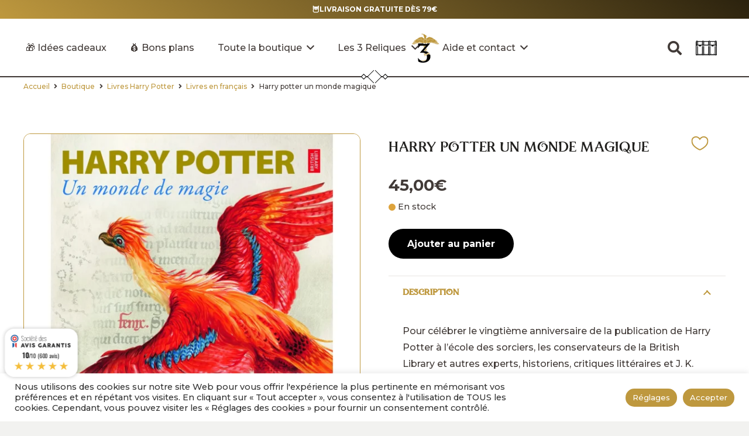

--- FILE ---
content_type: text/html; charset=UTF-8
request_url: https://www.lestroisreliques.com/boutique/librairie/livres/harry-potter-un-monde-magique/
body_size: 107776
content:

<!DOCTYPE HTML>
<html lang="fr-FR">
<head>
	<meta charset="UTF-8">
					<script>document.documentElement.className = document.documentElement.className + ' yes-js js_active js'</script>
			   <script> 
      var current_amount_cart = 0    
   </script>
      <script> 
      var message_error_ouverture = '';
    
   </script>
   <script> 
      var afficher_event_en_cours = '1';
    
   </script>
   <meta name='robots' content='index, follow, max-image-preview:large, max-snippet:-1, max-video-preview:-1' />
<!-- John WEB favicons -->
<link rel="shortcut icon" href="https://www.lestroisreliques.com/wp-content/uploads/favicon-16.ico" sizes="16x16">
<link rel="shortcut icon" href="https://www.lestroisreliques.com/wp-content/uploads/favicon-32.ico" sizes="32x32">
<link rel="icon" type="image/png" href="https://www.lestroisreliques.com/wp-content/uploads/favicon-16.png" sizes="16x16">
<link rel="icon" type="image/png" href="https://www.lestroisreliques.com/wp-content/uploads/favicon-32.png" sizes="32x32">
<meta name="msapplication-square70x70logo" content="https://www.lestroisreliques.com/wp-content/uploads/favicon-70.png" />
<link rel="icon" type="image/png" href="https://www.lestroisreliques.com/wp-content/uploads/favicon-96.png" sizes="96x96">
<link rel="apple-touch-icon" href="https://www.lestroisreliques.com/wp-content/uploads/favicon-120.png">
<link rel="icon" type="image/png" href="https://www.lestroisreliques.com/wp-content/uploads/favicon-128.png" sizes="128x128">
<link rel="apple-touch-icon" href="https://www.lestroisreliques.com/wp-content/uploads/favicon-152.png" sizes="152x152">
<link rel="apple-touch-icon" href="https://www.lestroisreliques.com/wp-content/uploads/favicon-167.png" sizes="167x167">
<link rel="apple-touch-icon" href="https://www.lestroisreliques.com/wp-content/uploads/favicon-180.png" sizes="180x180">
<link rel="icon" type="image/png" href="https://www.lestroisreliques.com/wp-content/uploads/favicon-192.png" sizes="192x192">
<link rel="icon" type="image/png" href="https://www.lestroisreliques.com/wp-content/uploads/favicon-196.png" sizes="196x196">
<link rel="icon" type="image/png" href="https://www.lestroisreliques.com/wp-content/uploads/favicon-228.png" sizes="228x228">
<meta name="msapplication-square270x270logo" content="https://www.lestroisreliques.com/wp-content/uploads/favicon-270.png" />
<meta name="msapplication-square310x310logo" content="https://www.lestroisreliques.com/wp-content/uploads/favicon-310.png" />
<meta name="msapplication-TileColor" content="#ffffff" />
<meta name="application-name" content="Les Trois Reliques" />
<!-- End John WEB favicons -->
<!-- Google Tag Manager for WordPress by gtm4wp.com -->
<script data-cfasync="false" data-pagespeed-no-defer>
	var gtm4wp_datalayer_name = "dataLayer";
	var dataLayer = dataLayer || [];
</script>
<!-- End Google Tag Manager for WordPress by gtm4wp.com --><script>window._wca = window._wca || [];</script>

	<!-- This site is optimized with the Yoast SEO Premium plugin v26.7 (Yoast SEO v26.8) - https://yoast.com/product/yoast-seo-premium-wordpress/ -->
	<title>Harry potter un monde magique - Les Trois Reliques</title>
	<meta name="description" content="Plongez dans l&#039;univers enchanteur de Harry Potter avec &quot;Un Monde Magique&quot;, un beau livre qui vous transporte dans cet univers féerique en 140 pages." />
	<link rel="canonical" href="https://www.lestroisreliques.com/boutique/librairie/livres/harry-potter-un-monde-magique/" />
	<meta property="og:locale" content="fr_FR" />
	<meta property="og:type" content="article" />
	<meta property="og:title" content="Harry potter un monde magique - Les Trois Reliques" />
	<meta property="og:description" content="Découvrez Harry potter un monde magique dans la plus grande boutique Harry Potter de France et ses 3500 références sous licence officielle Wizarding World !" />
	<meta property="og:url" content="https://www.lestroisreliques.com/boutique/librairie/livres/harry-potter-un-monde-magique/" />
	<meta property="og:site_name" content="Les Trois Reliques" />
	<meta property="article:publisher" content="https://www.facebook.com/Les3Reliques" />
	<meta property="article:modified_time" content="2026-01-23T04:04:32+00:00" />
	<meta property="og:image" content="https://www.lestroisreliques.com/wp-content/uploads/harry-potter-un-monde-magique-beau-livre-en-vente-au-magasin-harry-potter-les-trois-reliques-photo-n1-12769.webp" />
	<script type="application/ld+json" class="yoast-schema-graph">{"@context":"https://schema.org","@graph":[{"@type":"WebPage","@id":"https://www.lestroisreliques.com/boutique/librairie/livres/harry-potter-un-monde-magique/","url":"https://www.lestroisreliques.com/boutique/librairie/livres/harry-potter-un-monde-magique/","name":"Harry potter un monde magique - Les Trois Reliques","isPartOf":{"@id":"https://www.lestroisreliques.com/#website"},"primaryImageOfPage":{"@id":"https://www.lestroisreliques.com/boutique/librairie/livres/harry-potter-un-monde-magique/#primaryimage"},"image":{"@id":"https://www.lestroisreliques.com/boutique/librairie/livres/harry-potter-un-monde-magique/#primaryimage"},"thumbnailUrl":"https://www.lestroisreliques.com/wp-content/uploads/harry-potter-un-monde-magique-beau-livre-en-vente-au-magasin-harry-potter-les-trois-reliques-photo-n1-12769.webp","datePublished":"2023-04-07T14:59:42+00:00","dateModified":"2026-01-23T04:04:32+00:00","description":"Plongez dans l'univers enchanteur de Harry Potter avec \"Un Monde Magique\", un beau livre qui vous transporte dans cet univers féerique en 140 pages.","breadcrumb":{"@id":"https://www.lestroisreliques.com/boutique/librairie/livres/harry-potter-un-monde-magique/#breadcrumb"},"inLanguage":"fr-FR","potentialAction":[{"@type":"ReadAction","target":["https://www.lestroisreliques.com/boutique/librairie/livres/harry-potter-un-monde-magique/"]}]},{"@type":"ImageObject","inLanguage":"fr-FR","@id":"https://www.lestroisreliques.com/boutique/librairie/livres/harry-potter-un-monde-magique/#primaryimage","url":"https://www.lestroisreliques.com/wp-content/uploads/harry-potter-un-monde-magique-beau-livre-en-vente-au-magasin-harry-potter-les-trois-reliques-photo-n1-12769.webp","contentUrl":"https://www.lestroisreliques.com/wp-content/uploads/harry-potter-un-monde-magique-beau-livre-en-vente-au-magasin-harry-potter-les-trois-reliques-photo-n1-12769.webp","width":1280,"height":1280,"caption":"HARRY POTTER UN MONDE MAGIQUE (Beau Livre) en vente au magasin Harry Potter Les Trois Reliques, photo N°1"},{"@type":"BreadcrumbList","@id":"https://www.lestroisreliques.com/boutique/librairie/livres/harry-potter-un-monde-magique/#breadcrumb","itemListElement":[{"@type":"ListItem","position":1,"name":"Accueil","item":"https://www.lestroisreliques.com/"},{"@type":"ListItem","position":2,"name":"Boutique","item":"https://www.lestroisreliques.com/boutique/"},{"@type":"ListItem","position":3,"name":"Harry potter un monde magique"}]},{"@type":"WebSite","@id":"https://www.lestroisreliques.com/#website","url":"https://www.lestroisreliques.com/","name":"Les 3 Reliques - Boutique Harry Potter","description":"Boutique Harry Potter à Bourg-en-Bresse","publisher":{"@id":"https://www.lestroisreliques.com/#organization"},"alternateName":"Les 3 Reliques","potentialAction":[{"@type":"SearchAction","target":{"@type":"EntryPoint","urlTemplate":"https://www.lestroisreliques.com/?s={search_term_string}"},"query-input":{"@type":"PropertyValueSpecification","valueRequired":true,"valueName":"search_term_string"}}],"inLanguage":"fr-FR"},{"@type":"Organization","@id":"https://www.lestroisreliques.com/#organization","name":"Les 3 Reliques - Boutique Harry Potter","alternateName":"Les 3 Reliques","url":"https://www.lestroisreliques.com/","logo":{"@type":"ImageObject","inLanguage":"fr-FR","@id":"https://www.lestroisreliques.com/#/schema/logo/image/","url":"https://www.lestroisreliques.com/wp-content/uploads/les-3-reliques-boutique-harry-potter-22228.jpg","contentUrl":"https://www.lestroisreliques.com/wp-content/uploads/les-3-reliques-boutique-harry-potter-22228.jpg","width":1920,"height":1112,"caption":"Les 3 Reliques - Boutique Harry Potter"},"image":{"@id":"https://www.lestroisreliques.com/#/schema/logo/image/"},"sameAs":["https://www.facebook.com/Les3Reliques","https://www.instagram.com/les3reliques/","https://www.youtube.com/channel/UC02CwGMg505Gqj0QMaBgwpA","https://www.tiktok.com/@les3reliques"],"description":"Les 3 Reliques est la toute première boutique dédiée à la licence Harry Potter & Les Animaux Fantastiques sur le département de l'Ain. Créer en 2021, elle est la plus grande boutique Harry Potter de France à ce jour.","email":"contact@lestroisreliques.com","telephone":"0437629157","legalName":"Les 3 Reliques","foundingDate":"2021-06-15","vatID":"FR38900362286","taxID":"90036228600016","numberOfEmployees":{"@type":"QuantitativeValue","minValue":"1","maxValue":"10"},"publishingPrinciples":"https://www.lestroisreliques.com/conditions-generales-dutilisation-et-de-vente/","ownershipFundingInfo":"https://www.lestroisreliques.com/qui-sommes-nous/","actionableFeedbackPolicy":"https://www.lestroisreliques.com/foire-aux-questions/","correctionsPolicy":"https://www.lestroisreliques.com/conditions-generales-dutilisation-et-de-vente/"}]}</script>
	<!-- / Yoast SEO Premium plugin. -->


<link rel='dns-prefetch' href='//cdn.jsdelivr.net' />
<link rel='dns-prefetch' href='//widgets.guaranteed-reviews.com' />
<link rel='dns-prefetch' href='//stats.wp.com' />
<link rel='dns-prefetch' href='//use.fontawesome.com' />
<link rel='dns-prefetch' href='//cdnjs.cloudflare.com' />
<link rel='dns-prefetch' href='//fonts.googleapis.com' />
<link rel="alternate" type="application/rss+xml" title="Les Trois Reliques &raquo; Flux" href="https://www.lestroisreliques.com/feed/" />
<link rel="alternate" type="application/rss+xml" title="Les Trois Reliques &raquo; Flux des commentaires" href="https://www.lestroisreliques.com/comments/feed/" />
<link rel="alternate" title="oEmbed (JSON)" type="application/json+oembed" href="https://www.lestroisreliques.com/wp-json/oembed/1.0/embed?url=https%3A%2F%2Fwww.lestroisreliques.com%2Fboutique%2Flibrairie%2Flivres%2Fharry-potter-un-monde-magique%2F" />
<link rel="alternate" title="oEmbed (XML)" type="text/xml+oembed" href="https://www.lestroisreliques.com/wp-json/oembed/1.0/embed?url=https%3A%2F%2Fwww.lestroisreliques.com%2Fboutique%2Flibrairie%2Flivres%2Fharry-potter-un-monde-magique%2F&#038;format=xml" />
<meta name="viewport" content="width=device-width, initial-scale=1">
<meta name="SKYPE_TOOLBAR" content="SKYPE_TOOLBAR_PARSER_COMPATIBLE">
<meta name="theme-color" content="#f2f2f0">
<link rel="preload" href="https://www.lestroisreliques.com/wp-content/uploads/wizardworld-webfont.woff" as="font" type="font/woff" crossorigin><style id='wp-img-auto-sizes-contain-inline-css'>
img:is([sizes=auto i],[sizes^="auto," i]){contain-intrinsic-size:3000px 1500px}
/*# sourceURL=wp-img-auto-sizes-contain-inline-css */
</style>
<link rel='stylesheet' id='alma-widget-block-frontend-css' href='https://www.lestroisreliques.com/wp-content/plugins/alma-gateway-for-woocommerce//build/alma-widget-block/alma-widget-block-view.css?ver=5.16.1' media='all' />
<link rel='stylesheet' id='alma-widget-block-frontend-cdn-css' href='https://cdn.jsdelivr.net/npm/@alma/widgets@4.X.X/dist/widgets.min.css?ver=4.x.x' media='all' />
<link rel='stylesheet' id='woo-conditional-shipping-blocks-style-css' href='https://www.lestroisreliques.com/wp-content/plugins/woo-conditional-shipping-pro/frontend/css/woo-conditional-shipping.css?ver=3.6.0.free' media='all' />
<style id='wp-emoji-styles-inline-css'>

	img.wp-smiley, img.emoji {
		display: inline !important;
		border: none !important;
		box-shadow: none !important;
		height: 1em !important;
		width: 1em !important;
		margin: 0 0.07em !important;
		vertical-align: -0.1em !important;
		background: none !important;
		padding: 0 !important;
	}
/*# sourceURL=wp-emoji-styles-inline-css */
</style>
<link rel='stylesheet' id='contact-form-7-css' href='https://www.lestroisreliques.com/wp-content/plugins/contact-form-7/includes/css/styles.css?ver=6.1.4' media='all' />
<link rel='stylesheet' id='cookie-law-info-css' href='https://www.lestroisreliques.com/wp-content/plugins/cookie-law-info/legacy/public/css/cookie-law-info-public.css?ver=3.3.9.1' media='all' />
<link rel='stylesheet' id='cookie-law-info-gdpr-css' href='https://www.lestroisreliques.com/wp-content/plugins/cookie-law-info/legacy/public/css/cookie-law-info-gdpr.css?ver=3.3.9.1' media='all' />
<style id='woocommerce-inline-inline-css'>
.woocommerce form .form-row .required { visibility: visible; }
/*# sourceURL=woocommerce-inline-inline-css */
</style>
<link rel='stylesheet' id='wpmtools_global_css-css' href='https://www.lestroisreliques.com/wp-content/plugins/wpm-tools/assets/css/global.css?ver=1769173769' media='all' />
<link rel='stylesheet' id='font_awesome-css' href='https://use.fontawesome.com/releases/v5.0.10/css/all.css?ver=6.9' media='all' />
<link rel='stylesheet' id='wpmtools_front_css-css' href='https://www.lestroisreliques.com/wp-content/plugins/wpm-tools/assets/css/front.css?ver=1769173769' media='all' />
<link rel='stylesheet' id='tagsinput_front_css-css' href='https://www.lestroisreliques.com/wp-content/plugins/wpm-tools/assets/js/tagsinput/jquery.tagsinput.css?ver=1769173769' media='all' />
<link rel='stylesheet' id='select2_front_css-css' href='https://cdnjs.cloudflare.com/ajax/libs/select2/4.0.13/css/select2.min.css?ver=1769173769' media='all' />
<link rel='stylesheet' id='wpmtools_custom_css-css' href='https://www.lestroisreliques.com/wp-content/plugins/wpm-tools/assets/css/custom.css?ver=1769173771' media='all' />
<link rel='stylesheet' id='rocket_front_css-css' href='https://www.lestroisreliques.com/wp-content/plugins/wpm-tools/inc/plugins/rocket/assets/css/front.css?ver=1769173769' media='all' />
<link rel='stylesheet' id='rocket_l3r_css-css' href='https://www.lestroisreliques.com/wp-content/plugins/wpm-tools/inc/plugins/rocket/assets/css/l3r.css?ver=1769173769' media='all' />
<link rel='stylesheet' id='rocket_grid_css-css' href='https://www.lestroisreliques.com/wp-content/plugins/wpm-tools/inc/plugins/rocket/assets/css/grid.css?ver=1769173769' media='all' />
<link rel='stylesheet' id='rocket_lotties_css-css' href='https://www.lestroisreliques.com/wp-content/plugins/wpm-tools/inc/plugins/rocket/assets/css/lotties.css?ver=1769173769' media='all' />
<link rel='stylesheet' id='wpm_svg_css-css' href='https://www.lestroisreliques.com/wp-content/plugins/wpm-tools/inc/plugins/siti/assets/css/svg.css?ver=1769173769' media='all' />
<link rel='stylesheet' id='siti_grids_css-css' href='https://www.lestroisreliques.com/wp-content/plugins/wpm-tools/inc/plugins/siti/assets/css/grids.css?ver=1769173769' media='all' />
<link rel='stylesheet' id='wpm_front_bots_css-css' href='https://www.lestroisreliques.com/wp-content/plugins/wpm-tools/inc/plugins/woogift/assets/css/front.css?ver=1769173769' media='all' />
<link rel='stylesheet' id='woo_conditional_shipping_css-css' href='https://www.lestroisreliques.com/wp-content/plugins/woo-conditional-shipping-pro/includes/frontend/../../frontend/css/woo-conditional-shipping.css?ver=3.6.0.free' media='all' />
<link rel='stylesheet' id='yith-quick-view-css' href='https://www.lestroisreliques.com/wp-content/plugins/yith-woocommerce-quick-view/assets/css/yith-quick-view.css?ver=2.10.0' media='all' />
<style id='yith-quick-view-inline-css'>

				#yith-quick-view-modal .yith-quick-view-overlay{background:rgba( 0, 0, 0, 0.8)}
				#yith-quick-view-modal .yith-wcqv-main{background:#ffffff;}
				#yith-quick-view-close{color:#cdcdcd;}
				#yith-quick-view-close:hover{color:rgb(191,153,62);}
/*# sourceURL=yith-quick-view-inline-css */
</style>
<link rel='stylesheet' id='jquery-selectBox-css' href='https://www.lestroisreliques.com/wp-content/plugins/yith-woocommerce-wishlist/assets/css/jquery.selectBox.css?ver=1.2.0' media='all' />
<link rel='stylesheet' id='woocommerce_prettyPhoto_css-css' href='//www.lestroisreliques.com/wp-content/plugins/woocommerce/assets/css/prettyPhoto.css?ver=3.1.6' media='all' />
<link rel='stylesheet' id='yith-wcwl-main-css' href='https://www.lestroisreliques.com/wp-content/plugins/yith-woocommerce-wishlist/assets/css/style.css?ver=4.11.0' media='all' />
<style id='yith-wcwl-main-inline-css'>
 :root { --color-add-to-wishlist-background: #333333; --color-add-to-wishlist-text: #FFFFFF; --color-add-to-wishlist-border: #333333; --color-add-to-wishlist-background-hover: #333333; --color-add-to-wishlist-text-hover: #FFFFFF; --color-add-to-wishlist-border-hover: #333333; --rounded-corners-radius: 16px; --color-add-to-cart-background: #333333; --color-add-to-cart-text: #FFFFFF; --color-add-to-cart-border: #333333; --color-add-to-cart-background-hover: rgb(190,152,62); --color-add-to-cart-text-hover: #FFFFFF; --color-add-to-cart-border-hover: #4F4F4F; --add-to-cart-rounded-corners-radius: 32px; --color-button-style-1-background: #333333; --color-button-style-1-text: #FFFFFF; --color-button-style-1-border: #333333; --color-button-style-1-background-hover: #4F4F4F; --color-button-style-1-text-hover: #FFFFFF; --color-button-style-1-border-hover: #4F4F4F; --color-button-style-2-background: #333333; --color-button-style-2-text: #FFFFFF; --color-button-style-2-border: #333333; --color-button-style-2-background-hover: #4F4F4F; --color-button-style-2-text-hover: #FFFFFF; --color-button-style-2-border-hover: #4F4F4F; --color-wishlist-table-background: #FFFFFF; --color-wishlist-table-text: #6d6c6c; --color-wishlist-table-border: #FFFFFF; --color-headers-background: #F4F4F4; --color-share-button-color: #FFFFFF; --color-share-button-color-hover: #FFFFFF; --color-fb-button-background: rgb(190,152,62); --color-fb-button-background-hover: rgb(0,0,0); --color-tw-button-background: rgb(190,152,62); --color-tw-button-background-hover: rgb(0,0,0); --color-pr-button-background: rgb(190,152,62); --color-pr-button-background-hover: rgb(0,0,0); --color-em-button-background: rgb(190,152,62); --color-em-button-background-hover: rgb(0,0,0); --color-wa-button-background: rgb(190,152,62); --color-wa-button-background-hover: rgb(0,0,0); --feedback-duration: 3s } 
 :root { --color-add-to-wishlist-background: #333333; --color-add-to-wishlist-text: #FFFFFF; --color-add-to-wishlist-border: #333333; --color-add-to-wishlist-background-hover: #333333; --color-add-to-wishlist-text-hover: #FFFFFF; --color-add-to-wishlist-border-hover: #333333; --rounded-corners-radius: 16px; --color-add-to-cart-background: #333333; --color-add-to-cart-text: #FFFFFF; --color-add-to-cart-border: #333333; --color-add-to-cart-background-hover: rgb(190,152,62); --color-add-to-cart-text-hover: #FFFFFF; --color-add-to-cart-border-hover: #4F4F4F; --add-to-cart-rounded-corners-radius: 32px; --color-button-style-1-background: #333333; --color-button-style-1-text: #FFFFFF; --color-button-style-1-border: #333333; --color-button-style-1-background-hover: #4F4F4F; --color-button-style-1-text-hover: #FFFFFF; --color-button-style-1-border-hover: #4F4F4F; --color-button-style-2-background: #333333; --color-button-style-2-text: #FFFFFF; --color-button-style-2-border: #333333; --color-button-style-2-background-hover: #4F4F4F; --color-button-style-2-text-hover: #FFFFFF; --color-button-style-2-border-hover: #4F4F4F; --color-wishlist-table-background: #FFFFFF; --color-wishlist-table-text: #6d6c6c; --color-wishlist-table-border: #FFFFFF; --color-headers-background: #F4F4F4; --color-share-button-color: #FFFFFF; --color-share-button-color-hover: #FFFFFF; --color-fb-button-background: rgb(190,152,62); --color-fb-button-background-hover: rgb(0,0,0); --color-tw-button-background: rgb(190,152,62); --color-tw-button-background-hover: rgb(0,0,0); --color-pr-button-background: rgb(190,152,62); --color-pr-button-background-hover: rgb(0,0,0); --color-em-button-background: rgb(190,152,62); --color-em-button-background-hover: rgb(0,0,0); --color-wa-button-background: rgb(190,152,62); --color-wa-button-background-hover: rgb(0,0,0); --feedback-duration: 3s } 
/*# sourceURL=yith-wcwl-main-inline-css */
</style>
<link rel='stylesheet' id='us-fonts-css' href='https://fonts.googleapis.com/css?family=Montserrat%3A500%2C700&#038;display=swap&#038;ver=6.9' media='all' />
<link rel='stylesheet' id='wcpa-frontend-css' href='https://www.lestroisreliques.com/wp-content/plugins/woo-custom-product-addons/assets/css/style_1.css?ver=3.0.19' media='all' />
<link rel='stylesheet' id='mdp-lottier-wpbakery-css' href='https://www.lestroisreliques.com/wp-content/plugins/lottier-wpbakery/css/lottier-wpbakery.min.css?ver=1.1.2' media='all' />
<link rel='stylesheet' id='us-style-css' href='https://www.lestroisreliques.com/wp-content/themes/Impreza/css/style.min.css?ver=8.16' media='all' />
<link rel='stylesheet' id='us-ripple-css' href='https://www.lestroisreliques.com/wp-content/themes/Impreza/common/css/base/ripple.css?ver=8.16' media='all' />
<link rel='stylesheet' id='us-woocommerce-css' href='https://www.lestroisreliques.com/wp-content/themes/Impreza/common/css/plugins/woocommerce.min.css?ver=8.16' media='all' />
<link rel='stylesheet' id='theme-style-css' href='https://www.lestroisreliques.com/wp-content/themes/Impreza-child/style.css?ver=8.16' media='all' />
<script src="https://www.lestroisreliques.com/wp-includes/js/jquery/jquery.min.js?ver=3.7.1" id="jquery-core-js"></script>
<script id="cookie-law-info-js-extra">
var Cli_Data = {"nn_cookie_ids":[],"cookielist":[],"non_necessary_cookies":[],"ccpaEnabled":"","ccpaRegionBased":"","ccpaBarEnabled":"","strictlyEnabled":["necessary","obligatoire"],"ccpaType":"gdpr","js_blocking":"1","custom_integration":"","triggerDomRefresh":"","secure_cookies":""};
var cli_cookiebar_settings = {"animate_speed_hide":"500","animate_speed_show":"500","background":"#FFF","border":"#b1a6a6c2","border_on":"","button_1_button_colour":"#61a229","button_1_button_hover":"#4e8221","button_1_link_colour":"#fff","button_1_as_button":"1","button_1_new_win":"","button_2_button_colour":"#333","button_2_button_hover":"#292929","button_2_link_colour":"#ffffff","button_2_as_button":"1","button_2_hidebar":"","button_3_button_colour":"#dedfe0","button_3_button_hover":"#b2b2b3","button_3_link_colour":"#333333","button_3_as_button":"1","button_3_new_win":"","button_4_button_colour":"#dedfe0","button_4_button_hover":"#b2b2b3","button_4_link_colour":"#333333","button_4_as_button":"1","button_7_button_colour":"#61a229","button_7_button_hover":"#4e8221","button_7_link_colour":"#fff","button_7_as_button":"1","button_7_new_win":"","font_family":"inherit","header_fix":"","notify_animate_hide":"1","notify_animate_show":"1","notify_div_id":"#cookie-law-info-bar","notify_position_horizontal":"left","notify_position_vertical":"bottom","scroll_close":"","scroll_close_reload":"","accept_close_reload":"","reject_close_reload":"","showagain_tab":"","showagain_background":"#fff","showagain_border":"#000","showagain_div_id":"#cookie-law-info-again","showagain_x_position":"10px","text":"#333333","show_once_yn":"1","show_once":"10000","logging_on":"","as_popup":"","popup_overlay":"1","bar_heading_text":"","cookie_bar_as":"banner","popup_showagain_position":"bottom-right","widget_position":"left"};
var log_object = {"ajax_url":"https://www.lestroisreliques.com/wp-admin/admin-ajax.php"};
//# sourceURL=cookie-law-info-js-extra
</script>
<script src="https://www.lestroisreliques.com/wp-content/plugins/cookie-law-info/legacy/public/js/cookie-law-info-public.js?ver=3.3.9.1" id="cookie-law-info-js"></script>
<script src="https://www.lestroisreliques.com/wp-content/plugins/woocommerce/assets/js/jquery-blockui/jquery.blockUI.min.js?ver=2.7.0-wc.10.4.3" id="wc-jquery-blockui-js" defer data-wp-strategy="defer"></script>
<script id="wc-add-to-cart-js-extra">
var wc_add_to_cart_params = {"ajax_url":"/wp-admin/admin-ajax.php","wc_ajax_url":"/?wc-ajax=%%endpoint%%","i18n_view_cart":"Voir le panier","cart_url":"https://www.lestroisreliques.com/panier/","is_cart":"","cart_redirect_after_add":"no"};
//# sourceURL=wc-add-to-cart-js-extra
</script>
<script src="https://www.lestroisreliques.com/wp-content/plugins/woocommerce/assets/js/frontend/add-to-cart.min.js?ver=10.4.3" id="wc-add-to-cart-js" defer data-wp-strategy="defer"></script>
<script src="https://www.lestroisreliques.com/wp-content/plugins/woocommerce/assets/js/flexslider/jquery.flexslider.min.js?ver=2.7.2-wc.10.4.3" id="wc-flexslider-js" defer data-wp-strategy="defer"></script>
<script id="wc-single-product-js-extra">
var wc_single_product_params = {"i18n_required_rating_text":"Veuillez s\u00e9lectionner une note","i18n_rating_options":["1\u00a0\u00e9toile sur 5","2\u00a0\u00e9toiles sur 5","3\u00a0\u00e9toiles sur 5","4\u00a0\u00e9toiles sur 5","5\u00a0\u00e9toiles sur 5"],"i18n_product_gallery_trigger_text":"Voir la galerie d\u2019images en plein \u00e9cran","review_rating_required":"yes","flexslider":{"rtl":false,"animation":"slide","smoothHeight":true,"directionNav":false,"controlNav":"thumbnails","slideshow":false,"animationSpeed":500,"animationLoop":false,"allowOneSlide":false},"zoom_enabled":"","zoom_options":[],"photoswipe_enabled":"","photoswipe_options":{"shareEl":false,"closeOnScroll":false,"history":false,"hideAnimationDuration":0,"showAnimationDuration":0},"flexslider_enabled":"1"};
//# sourceURL=wc-single-product-js-extra
</script>
<script src="https://www.lestroisreliques.com/wp-content/plugins/woocommerce/assets/js/frontend/single-product.min.js?ver=10.4.3" id="wc-single-product-js" defer data-wp-strategy="defer"></script>
<script src="https://www.lestroisreliques.com/wp-content/plugins/woocommerce/assets/js/js-cookie/js.cookie.min.js?ver=2.1.4-wc.10.4.3" id="wc-js-cookie-js" defer data-wp-strategy="defer"></script>
<script id="woocommerce-js-extra">
var woocommerce_params = {"ajax_url":"/wp-admin/admin-ajax.php","wc_ajax_url":"/?wc-ajax=%%endpoint%%","i18n_password_show":"Afficher le mot de passe","i18n_password_hide":"Masquer le mot de passe"};
//# sourceURL=woocommerce-js-extra
</script>
<script src="https://www.lestroisreliques.com/wp-content/plugins/woocommerce/assets/js/frontend/woocommerce.min.js?ver=10.4.3" id="woocommerce-js" defer data-wp-strategy="defer"></script>
<script id="woo-conditional-shipping-js-js-extra">
var conditional_shipping_settings = {"trigger_fields":[]};
//# sourceURL=woo-conditional-shipping-js-js-extra
</script>
<script src="https://www.lestroisreliques.com/wp-content/plugins/woo-conditional-shipping-pro/includes/frontend/../../frontend/js/woo-conditional-shipping.js?ver=3.6.0.free" id="woo-conditional-shipping-js-js"></script>
<script src="https://stats.wp.com/s-202604.js" id="woocommerce-analytics-js" defer data-wp-strategy="defer"></script>
<link rel="https://api.w.org/" href="https://www.lestroisreliques.com/wp-json/" /><link rel="alternate" title="JSON" type="application/json" href="https://www.lestroisreliques.com/wp-json/wp/v2/product/7565" /><link rel="EditURI" type="application/rsd+xml" title="RSD" href="https://www.lestroisreliques.com/xmlrpc.php?rsd" />
<meta name="generator" content="WordPress 6.9" />
<meta name="generator" content="WooCommerce 10.4.3" />
<link rel='shortlink' href='https://www.lestroisreliques.com/?p=7565' />
	<style>img#wpstats{display:none}</style>
		
<!-- Google Tag Manager for WordPress by gtm4wp.com -->
<!-- GTM Container placement set to automatic -->
<script data-cfasync="false" data-pagespeed-no-defer>
	var dataLayer_content = {"pagePostType":"product","pagePostType2":"single-product","pagePostAuthor":"Jonathan LUSY"};
	dataLayer.push( dataLayer_content );
</script>
<script data-cfasync="false" data-pagespeed-no-defer>
(function(w,d,s,l,i){w[l]=w[l]||[];w[l].push({'gtm.start':
new Date().getTime(),event:'gtm.js'});var f=d.getElementsByTagName(s)[0],
j=d.createElement(s),dl=l!='dataLayer'?'&l='+l:'';j.async=true;j.src=
'//www.googletagmanager.com/gtm.js?id='+i+dl;f.parentNode.insertBefore(j,f);
})(window,document,'script','dataLayer','GTM-NCGRTG7P');
</script>
<!-- End Google Tag Manager for WordPress by gtm4wp.com --><!-- Google site verification - Google Listings & Ads -->
<meta name="google-site-verification" content="LzLqQmPRT36yYPeqj1-QRI45D9r94OQTh8pNc6xvvnA" />
		<script>
			if ( ! /Android|webOS|iPhone|iPad|iPod|BlackBerry|IEMobile|Opera Mini/i.test( navigator.userAgent ) ) {
				var root = document.getElementsByTagName( 'html' )[ 0 ]
				root.className += " no-touch";
			}
		</script>
			<noscript><style>.woocommerce-product-gallery{ opacity: 1 !important; }</style></noscript>
	<meta name="generator" content="Powered by WPBakery Page Builder - drag and drop page builder for WordPress."/>
<style>:root{  --wcpaSectionTitleSize:14px;   --wcpaLabelSize:14px;   --wcpaDescSize:13px;   --wcpaErrorSize:13px;   --wcpaLabelWeight:normal;   --wcpaDescWeight:normal;   --wcpaBorderWidth:1px;   --wcpaBorderRadius:6px;   --wcpaInputHeight:45px;   --wcpaCheckLabelSize:14px;   --wcpaCheckBorderWidth:1px;   --wcpaCheckWidth:20px;   --wcpaCheckHeight:20px;   --wcpaCheckBorderRadius:4px;   --wcpaCheckButtonRadius:5px;   --wcpaCheckButtonBorder:2px; }:root{  --wcpaButtonColor:#3340d3;   --wcpaLabelColor:#424242;   --wcpaDescColor:#797979;   --wcpaBorderColor:#c6d0e9;   --wcpaBorderColorFocus:#3561f3;   --wcpaInputBgColor:#FFFFFF;   --wcpaInputColor:#5d5d5d;   --wcpaCheckLabelColor:#4a4a4a;   --wcpaCheckBgColor:#3340d3;   --wcpaCheckBorderColor:#B9CBE3;   --wcpaCheckTickColor:#ffffff;   --wcpaRadioBgColor:#3340d3;   --wcpaRadioBorderColor:#B9CBE3;   --wcpaRadioTickColor:#ffffff;   --wcpaButtonTextColor:#ffffff;   --wcpaErrorColor:#F55050; }:root{}</style><link rel="icon" href="https://www.lestroisreliques.com/wp-content/uploads/lestroisreliques-com-favicon-les-3-reliques-la-boutique-dharry-potter-163-50x50.png" sizes="32x32" />
<link rel="icon" href="https://www.lestroisreliques.com/wp-content/uploads/lestroisreliques-com-favicon-les-3-reliques-la-boutique-dharry-potter-163-200x200.png" sizes="192x192" />
<link rel="apple-touch-icon" href="https://www.lestroisreliques.com/wp-content/uploads/lestroisreliques-com-favicon-les-3-reliques-la-boutique-dharry-potter-163-200x200.png" />
<meta name="msapplication-TileImage" content="https://www.lestroisreliques.com/wp-content/uploads/lestroisreliques-com-favicon-les-3-reliques-la-boutique-dharry-potter-163-300x300.png" />
<!-- WPM custom Woo style -->
<style>.woocommerce-product-gallery.woocommerce-product-gallery--with-images ol li{width:16.666666666667% !important;}</style>
<!-- END WPM custom Woo style --><noscript><style> .wpb_animate_when_almost_visible { opacity: 1; }</style></noscript>		<style id="us-icon-fonts">@font-face{font-display:block;font-style:normal;font-family:"fontawesome";font-weight:900;src:url("https://www.lestroisreliques.com/wp-content/themes/Impreza/fonts/fa-solid-900.woff2?ver=8.16") format("woff2"),url("https://www.lestroisreliques.com/wp-content/themes/Impreza/fonts/fa-solid-900.woff?ver=8.16") format("woff")}.fas{font-family:"fontawesome";font-weight:900}@font-face{font-display:block;font-style:normal;font-family:"fontawesome";font-weight:400;src:url("https://www.lestroisreliques.com/wp-content/themes/Impreza/fonts/fa-regular-400.woff2?ver=8.16") format("woff2"),url("https://www.lestroisreliques.com/wp-content/themes/Impreza/fonts/fa-regular-400.woff?ver=8.16") format("woff")}.far{font-family:"fontawesome";font-weight:400}@font-face{font-display:block;font-style:normal;font-family:"fontawesome";font-weight:300;src:url("https://www.lestroisreliques.com/wp-content/themes/Impreza/fonts/fa-light-300.woff2?ver=8.16") format("woff2"),url("https://www.lestroisreliques.com/wp-content/themes/Impreza/fonts/fa-light-300.woff?ver=8.16") format("woff")}.fal{font-family:"fontawesome";font-weight:300}@font-face{font-display:block;font-style:normal;font-family:"Font Awesome 5 Duotone";font-weight:900;src:url("https://www.lestroisreliques.com/wp-content/themes/Impreza/fonts/fa-duotone-900.woff2?ver=8.16") format("woff2"),url("https://www.lestroisreliques.com/wp-content/themes/Impreza/fonts/fa-duotone-900.woff?ver=8.16") format("woff")}.fad{font-family:"Font Awesome 5 Duotone";font-weight:900}.fad{position:relative}.fad:before{position:absolute}.fad:after{opacity:0.4}@font-face{font-display:block;font-style:normal;font-family:"Font Awesome 5 Brands";font-weight:400;src:url("https://www.lestroisreliques.com/wp-content/themes/Impreza/fonts/fa-brands-400.woff2?ver=8.16") format("woff2"),url("https://www.lestroisreliques.com/wp-content/themes/Impreza/fonts/fa-brands-400.woff?ver=8.16") format("woff")}.fab{font-family:"Font Awesome 5 Brands";font-weight:400}@font-face{font-display:block;font-style:normal;font-family:"Material Icons";font-weight:400;src:url("https://www.lestroisreliques.com/wp-content/themes/Impreza/fonts/material-icons.woff2?ver=8.16") format("woff2"),url("https://www.lestroisreliques.com/wp-content/themes/Impreza/fonts/material-icons.woff?ver=8.16") format("woff")}.material-icons{font-family:"Material Icons";font-weight:400}</style>
				<style id="us-theme-options-css">:root{--color-header-middle-bg:#ffffff;--color-header-middle-bg-grad:#ffffff;--color-header-middle-text:#423b38;--color-header-middle-text-hover:#be983e;--color-header-transparent-bg:transparent;--color-header-transparent-bg-grad:transparent;--color-header-transparent-text:#ffffff;--color-header-transparent-text-hover:#ffffff;--color-chrome-toolbar:#f2f2f0;--color-chrome-toolbar-grad:#f2f2f0;--color-header-top-bg:#f2f2f0;--color-header-top-bg-grad:#f2f2f0;--color-header-top-text:#8f8b88;--color-header-top-text-hover:#be983e;--color-header-top-transparent-bg:rgba(0,0,0,0.2);--color-header-top-transparent-bg-grad:rgba(0,0,0,0.2);--color-header-top-transparent-text:rgba(255,255,255,0.66);--color-header-top-transparent-text-hover:#fff;--color-content-bg:#ffffff;--color-content-bg-grad:#ffffff;--color-content-bg-alt:#f2f2f0;--color-content-bg-alt-grad:#f2f2f0;--color-content-border:#e8e5e1;--color-content-heading:#21201e;--color-content-heading-grad:#21201e;--color-content-text:#423b38;--color-content-link:#be983e;--color-content-link-hover:#423b38;--color-content-primary:#be983e;--color-content-primary-grad:#be983e;--color-content-secondary:#423b38;--color-content-secondary-grad:#423b38;--color-content-faded:#8f8b88;--color-content-overlay:rgba(33,32,30,0.80);--color-content-overlay-grad:rgba(33,32,30,0.80);--color-alt-content-bg:#f2f2f0;--color-alt-content-bg-grad:#f2f2f0;--color-alt-content-bg-alt:#ffffff;--color-alt-content-bg-alt-grad:#ffffff;--color-alt-content-border:#e8e5e1;--color-alt-content-heading:#21201e;--color-alt-content-heading-grad:#21201e;--color-alt-content-text:#423b38;--color-alt-content-link:#be983e;--color-alt-content-link-hover:#423b38;--color-alt-content-primary:#be983e;--color-alt-content-primary-grad:#be983e;--color-alt-content-secondary:#423b38;--color-alt-content-secondary-grad:#423b38;--color-alt-content-faded:#8f8b88;--color-alt-content-overlay:rgba(190,152,62,0.85);--color-alt-content-overlay-grad:rgba(190,152,62,0.85);--color-footer-bg:#423b38;--color-footer-bg-grad:#423b38;--color-footer-bg-alt:#21201e;--color-footer-bg-alt-grad:#21201e;--color-footer-border:#4d4a49;--color-footer-heading:#cccccc;--color-footer-heading-grad:#cccccc;--color-footer-text:#8f8b88;--color-footer-link:#ccc9c8;--color-footer-link-hover:#ffffff;--color-subfooter-bg:#423b38;--color-subfooter-bg-grad:#423b38;--color-subfooter-bg-alt:#21201e;--color-subfooter-bg-alt-grad:#21201e;--color-subfooter-border:#4d4a49;--color-subfooter-heading:#cccccc;--color-subfooter-heading-grad:#cccccc;--color-subfooter-text:#8f8b88;--color-subfooter-link:#ccc9c8;--color-subfooter-link-hover:#ffffff;--color-content-primary-faded:rgba(190,152,62,0.15);--box-shadow:0 5px 15px rgba(0,0,0,.15);--box-shadow-up:0 -5px 15px rgba(0,0,0,.15);--site-content-width:1600px;--inputs-font-size:1rem;--inputs-height:2.8rem;--inputs-padding:0.8rem;--inputs-border-width:0px;--inputs-text-color:var(--color-content-text);--font-body:"Montserrat",sans-serif;--font-h1:"Wizard World";--font-h2:"Wizard World";--font-h3:"Wizard World";--font-h4:"Wizard World";--font-h5:"Wizard World";--font-h6:"Wizard World"}html,.l-header .widget,.menu-item-object-us_page_block{font-family:var(--font-body);font-weight:500;font-size:16px;line-height:28px}@font-face{font-display:swap;font-style:normal;font-family:"Wizard World";font-weight:400;src:url(/wp-content/uploads/wizardworld-webfont.woff) format("woff")}h1{font-family:var(--font-h1);font-weight:700;font-size:max( 2.2rem,2.2vw );line-height:1.2;letter-spacing:0;margin-bottom:0.6em}h2{font-family:var(--font-h2);font-weight:700;font-size:max( 1.5rem,1.8vw );line-height:1.2;letter-spacing:0;margin-bottom:0.6em}h3{font-family:var(--font-h3);font-weight:700;font-size:max( 1.4rem,1.4vw );line-height:1.2;letter-spacing:0;margin-bottom:0.6em}.woocommerce-Reviews-title,.widgettitle,h4{font-family:var(--font-h4);font-weight:700;font-size:max( 1.2rem,1.2vw );line-height:1.2;letter-spacing:0;margin-bottom:0.6em}h5{font-family:var(--font-h5);font-weight:700;font-size:max( 1.1rem,1.1vw );line-height:1.2;letter-spacing:0;margin-bottom:0.6em}h6{font-family:var(--font-h6);font-weight:700;font-size:max( 1rem,1vw );line-height:1.2;letter-spacing:0;margin-bottom:0.6em}@media (max-width:768px){html{font-size:15px;line-height:28px}}body{background:var(--color-content-bg-alt)}.l-canvas.type_boxed,.l-canvas.type_boxed .l-subheader,.l-canvas.type_boxed~.l-footer{max-width:1300px}@media (max-width:1680px){.l-main .aligncenter{max-width:calc(100vw - 5rem)}}.l-sidebar{width:25%}.l-content{width:70%}@media (min-width:1281px){body.usb_preview .hide_on_default{opacity:0.25!important}.vc_hidden-lg,body:not(.usb_preview) .hide_on_default{display:none!important}.default_align_left{text-align:left}.default_align_right{text-align:right}.default_align_center{text-align:center}.w-hwrapper>.default_align_justify,.default_align_justify>.w-btn{width:100%}}@media (min-width:1025px) and (max-width:1280px){body.usb_preview .hide_on_laptops{opacity:0.25!important}.vc_hidden-md,body:not(.usb_preview) .hide_on_laptops{display:none!important}.laptops_align_left{text-align:left}.laptops_align_right{text-align:right}.laptops_align_center{text-align:center}.w-hwrapper>.laptops_align_justify,.laptops_align_justify>.w-btn{width:100%}}@media (min-width:769px) and (max-width:1024px){body.usb_preview .hide_on_tablets{opacity:0.25!important}.vc_hidden-sm,body:not(.usb_preview) .hide_on_tablets{display:none!important}.tablets_align_left{text-align:left}.tablets_align_right{text-align:right}.tablets_align_center{text-align:center}.w-hwrapper>.tablets_align_justify,.tablets_align_justify>.w-btn{width:100%}}@media (max-width:768px){body.usb_preview .hide_on_mobiles{opacity:0.25!important}.vc_hidden-xs,body:not(.usb_preview) .hide_on_mobiles{display:none!important}.mobiles_align_left{text-align:left}.mobiles_align_right{text-align:right}.mobiles_align_center{text-align:center}.w-hwrapper>.mobiles_align_justify,.mobiles_align_justify>.w-btn{width:100%}}@media (max-width:1280px){.g-cols.laptops-cols_1{grid-template-columns:100%}.g-cols.laptops-cols_1.reversed>div:last-of-type{order:-1}.g-cols.laptops-cols_2{grid-template-columns:repeat(2,1fr)}.g-cols.laptops-cols_3{grid-template-columns:repeat(3,1fr)}.g-cols.laptops-cols_4{grid-template-columns:repeat(4,1fr)}.g-cols.laptops-cols_5{grid-template-columns:repeat(5,1fr)}.g-cols.laptops-cols_6{grid-template-columns:repeat(6,1fr)}.g-cols.laptops-cols_1-2{grid-template-columns:1fr 2fr}.g-cols.laptops-cols_2-1{grid-template-columns:2fr 1fr}.g-cols.laptops-cols_2-3{grid-template-columns:2fr 3fr}.g-cols.laptops-cols_3-2{grid-template-columns:3fr 2fr}.g-cols.laptops-cols_1-3{grid-template-columns:1fr 3fr}.g-cols.laptops-cols_3-1{grid-template-columns:3fr 1fr}.g-cols.laptops-cols_1-4{grid-template-columns:1fr 4fr}.g-cols.laptops-cols_4-1{grid-template-columns:4fr 1fr}.g-cols.laptops-cols_1-5{grid-template-columns:1fr 5fr}.g-cols.laptops-cols_5-1{grid-template-columns:5fr 1fr}.g-cols.laptops-cols_1-2-1{grid-template-columns:1fr 2fr 1fr}.g-cols.laptops-cols_1-3-1{grid-template-columns:1fr 3fr 1fr}.g-cols.laptops-cols_1-4-1{grid-template-columns:1fr 4fr 1fr}}@media (max-width:1024px){.g-cols.tablets-cols_1{grid-template-columns:100%}.g-cols.tablets-cols_1.reversed>div:last-of-type{order:-1}.g-cols.tablets-cols_2{grid-template-columns:repeat(2,1fr)}.g-cols.tablets-cols_3{grid-template-columns:repeat(3,1fr)}.g-cols.tablets-cols_4{grid-template-columns:repeat(4,1fr)}.g-cols.tablets-cols_5{grid-template-columns:repeat(5,1fr)}.g-cols.tablets-cols_6{grid-template-columns:repeat(6,1fr)}.g-cols.tablets-cols_1-2{grid-template-columns:1fr 2fr}.g-cols.tablets-cols_2-1{grid-template-columns:2fr 1fr}.g-cols.tablets-cols_2-3{grid-template-columns:2fr 3fr}.g-cols.tablets-cols_3-2{grid-template-columns:3fr 2fr}.g-cols.tablets-cols_1-3{grid-template-columns:1fr 3fr}.g-cols.tablets-cols_3-1{grid-template-columns:3fr 1fr}.g-cols.tablets-cols_1-4{grid-template-columns:1fr 4fr}.g-cols.tablets-cols_4-1{grid-template-columns:4fr 1fr}.g-cols.tablets-cols_1-5{grid-template-columns:1fr 5fr}.g-cols.tablets-cols_5-1{grid-template-columns:5fr 1fr}.g-cols.tablets-cols_1-2-1{grid-template-columns:1fr 2fr 1fr}.g-cols.tablets-cols_1-3-1{grid-template-columns:1fr 3fr 1fr}.g-cols.tablets-cols_1-4-1{grid-template-columns:1fr 4fr 1fr}}@media (max-width:768px){.g-cols.mobiles-cols_1{grid-template-columns:100%}.g-cols.mobiles-cols_1.reversed>div:last-of-type{order:-1}.g-cols.mobiles-cols_2{grid-template-columns:repeat(2,1fr)}.g-cols.mobiles-cols_3{grid-template-columns:repeat(3,1fr)}.g-cols.mobiles-cols_4{grid-template-columns:repeat(4,1fr)}.g-cols.mobiles-cols_5{grid-template-columns:repeat(5,1fr)}.g-cols.mobiles-cols_6{grid-template-columns:repeat(6,1fr)}.g-cols.mobiles-cols_1-2{grid-template-columns:1fr 2fr}.g-cols.mobiles-cols_2-1{grid-template-columns:2fr 1fr}.g-cols.mobiles-cols_2-3{grid-template-columns:2fr 3fr}.g-cols.mobiles-cols_3-2{grid-template-columns:3fr 2fr}.g-cols.mobiles-cols_1-3{grid-template-columns:1fr 3fr}.g-cols.mobiles-cols_3-1{grid-template-columns:3fr 1fr}.g-cols.mobiles-cols_1-4{grid-template-columns:1fr 4fr}.g-cols.mobiles-cols_4-1{grid-template-columns:4fr 1fr}.g-cols.mobiles-cols_1-5{grid-template-columns:1fr 5fr}.g-cols.mobiles-cols_5-1{grid-template-columns:5fr 1fr}.g-cols.mobiles-cols_1-2-1{grid-template-columns:1fr 2fr 1fr}.g-cols.mobiles-cols_1-3-1{grid-template-columns:1fr 3fr 1fr}.g-cols.mobiles-cols_1-4-1{grid-template-columns:1fr 4fr 1fr}.g-cols:not([style*="grid-gap"]){grid-gap:1.5rem}}@media (max-width:767px){.l-canvas{overflow:hidden}.g-cols.stacking_default.reversed>div:last-of-type{order:-1}.g-cols.stacking_default.via_flex>div:not([class*="vc_col-xs"]){width:100%;margin:0 0 1.5rem}.g-cols.stacking_default.via_grid.mobiles-cols_1{grid-template-columns:100%}.g-cols.stacking_default.via_flex.type_boxes>div,.g-cols.stacking_default.via_flex.reversed>div:first-child,.g-cols.stacking_default.via_flex:not(.reversed)>div:last-child,.g-cols.stacking_default.via_flex>div.has_bg_color{margin-bottom:0}.g-cols.stacking_default.via_flex.type_default>.wpb_column.stretched{margin-left:-1rem;margin-right:-1rem}.g-cols.stacking_default.via_grid.mobiles-cols_1>.wpb_column.stretched,.g-cols.stacking_default.via_flex.type_boxes>.wpb_column.stretched{margin-left:-2.5rem;margin-right:-2.5rem;width:auto}.vc_column-inner.type_sticky>.wpb_wrapper,.vc_column_container.type_sticky>.vc_column-inner{top:0!important}}@media (min-width:768px){body:not(.rtl) .l-section.for_sidebar.at_left>div>.l-sidebar,.rtl .l-section.for_sidebar.at_right>div>.l-sidebar{order:-1}.vc_column_container.type_sticky>.vc_column-inner,.vc_column-inner.type_sticky>.wpb_wrapper{position:-webkit-sticky;position:sticky}.l-section.type_sticky{position:-webkit-sticky;position:sticky;top:0;z-index:11;transform:translateZ(0); transition:top 0.3s cubic-bezier(.78,.13,.15,.86) 0.1s}.header_hor .l-header.post_fixed.sticky_auto_hide{z-index:12}.admin-bar .l-section.type_sticky{top:32px}.l-section.type_sticky>.l-section-h{transition:padding-top 0.3s}.header_hor .l-header.pos_fixed:not(.down)~.l-main .l-section.type_sticky:not(:first-of-type){top:var(--header-sticky-height)}.admin-bar.header_hor .l-header.pos_fixed:not(.down)~.l-main .l-section.type_sticky:not(:first-of-type){top:calc( var(--header-sticky-height) + 32px )}.header_hor .l-header.pos_fixed.sticky:not(.down)~.l-main .l-section.type_sticky:first-of-type>.l-section-h{padding-top:var(--header-sticky-height)}.header_hor.headerinpos_bottom .l-header.pos_fixed.sticky:not(.down)~.l-main .l-section.type_sticky:first-of-type>.l-section-h{padding-bottom:var(--header-sticky-height)!important}}@media screen and (min-width:1680px){.g-cols.via_flex.type_default>.wpb_column.stretched:first-of-type{margin-left:calc( var(--site-content-width) / 2 + 0px / 2 + 1.5rem - 50vw)}.g-cols.via_flex.type_default>.wpb_column.stretched:last-of-type{margin-right:calc( var(--site-content-width) / 2 + 0px / 2 + 1.5rem - 50vw)}.l-main .alignfull, .w-separator.width_screen,.g-cols.via_grid>.wpb_column.stretched:first-of-type,.g-cols.via_flex.type_boxes>.wpb_column.stretched:first-of-type{margin-left:calc( var(--site-content-width) / 2 + 0px / 2 - 50vw )}.l-main .alignfull, .w-separator.width_screen,.g-cols.via_grid>.wpb_column.stretched:last-of-type,.g-cols.via_flex.type_boxes>.wpb_column.stretched:last-of-type{margin-right:calc( var(--site-content-width) / 2 + 0px / 2 - 50vw )}}@media (max-width:768px){.w-form-row.for_submit[style*=btn-size-mobiles] .w-btn{font-size:var(--btn-size-mobiles)!important}}a,button,input[type="submit"],.ui-slider-handle{outline:none!important}.w-toplink,.w-header-show{background:rgba(0,0,0,0.3)}.no-touch .w-toplink.active:hover,.no-touch .w-header-show:hover{background:var(--color-content-primary-grad)}button[type="submit"]:not(.w-btn),input[type="submit"]:not(.w-btn),.woocommerce .button,.woocommerce .actions .button,.woocommerce .button.alt,.woocommerce .button.checkout,.woocommerce .button.add_to_cart_button,.us-nav-style_1>*,.navstyle_1>.owl-nav button,.us-btn-style_1{font-size:16px;line-height:1.2!important;font-weight:500;font-style:normal;text-transform:none;letter-spacing:0em;border-radius:0;padding:1.0em 2.0em;background:var(--color-content-primary);border-color:transparent;color:#ffffff!important}button[type="submit"]:not(.w-btn):before,input[type="submit"]:not(.w-btn),.woocommerce .button:before,.woocommerce .actions .button:before,.woocommerce .button.alt:before,.woocommerce .button.checkout:before,.woocommerce .button.add_to_cart_button:before,.us-nav-style_1>*:before,.navstyle_1>.owl-nav button:before,.us-btn-style_1:before{border-width:0px}.no-touch button[type="submit"]:not(.w-btn):hover,.no-touch input[type="submit"]:not(.w-btn):hover,.no-touch .woocommerce .button:hover,.no-touch .woocommerce .actions .button:hover,.no-touch .woocommerce .button.alt:hover,.no-touch .woocommerce .button.checkout:hover,.no-touch .woocommerce .button.add_to_cart_button:hover,.us-nav-style_1>span.current,.no-touch .us-nav-style_1>a:hover,.no-touch .navstyle_1>.owl-nav button:hover,.no-touch .us-btn-style_1:hover{background:#000000;border-color:transparent;color:#ffffff!important}.us-nav-style_1>*{min-width:calc(1.2em + 2 * 1.0em)}.us-nav-style_10>*,.navstyle_10>.owl-nav button,.us-btn-style_10{font-size:16px;line-height:1.20!important;font-weight:500;font-style:normal;text-transform:none;letter-spacing:0em;border-radius:2em;padding:1em 2em;background:var(--color-content-primary);border-color:transparent;color:#ffffff!important}.us-nav-style_10>*:before,.navstyle_10>.owl-nav button:before,.us-btn-style_10:before{border-width:0px}.us-nav-style_10>span.current,.no-touch .us-nav-style_10>a:hover,.no-touch .navstyle_10>.owl-nav button:hover,.no-touch .us-btn-style_10:hover{background:#000000;border-color:transparent;color:#ffffff!important}.us-nav-style_10>*{min-width:calc(1.20em + 2 * 1em)}.us-nav-style_3>*,.navstyle_3>.owl-nav button,.us-btn-style_3{font-size:16px;line-height:1.20!important;font-weight:500;font-style:normal;text-transform:none;letter-spacing:0em;border-radius:0;padding:0.7em 1.40em;background:var(--color-content-primary);border-color:transparent;color:#ffffff!important}.us-nav-style_3>*:before,.navstyle_3>.owl-nav button:before,.us-btn-style_3:before{border-width:0px}.us-nav-style_3>span.current,.no-touch .us-nav-style_3>a:hover,.no-touch .navstyle_3>.owl-nav button:hover,.no-touch .us-btn-style_3:hover{background:#000000;border-color:transparent;color:#ffffff!important}.us-nav-style_3>*{min-width:calc(1.20em + 2 * 0.7em)}.us-nav-style_11>*,.navstyle_11>.owl-nav button,.us-btn-style_11{font-size:16px;line-height:1.20!important;font-weight:500;font-style:normal;text-transform:none;letter-spacing:0em;border-radius:2em;padding:0.7em 1.40em;background:var(--color-content-primary);border-color:transparent;color:#ffffff!important}.us-nav-style_11>*:before,.navstyle_11>.owl-nav button:before,.us-btn-style_11:before{border-width:0px}.us-nav-style_11>span.current,.no-touch .us-nav-style_11>a:hover,.no-touch .navstyle_11>.owl-nav button:hover,.no-touch .us-btn-style_11:hover{background:#000000;border-color:transparent;color:#ffffff!important}.us-nav-style_11>*{min-width:calc(1.20em + 2 * 0.7em)}.us-nav-style_4>*,.navstyle_4>.owl-nav button,.us-btn-style_4{font-size:15px;line-height:1.20!important;font-weight:500;font-style:normal;text-transform:none;letter-spacing:0em;border-radius:0;padding:0.5em 1em;background:var(--color-content-primary);border-color:transparent;color:#ffffff!important}.us-nav-style_4>*:before,.navstyle_4>.owl-nav button:before,.us-btn-style_4:before{border-width:0px}.us-nav-style_4>span.current,.no-touch .us-nav-style_4>a:hover,.no-touch .navstyle_4>.owl-nav button:hover,.no-touch .us-btn-style_4:hover{background:#000000;border-color:transparent;color:#ffffff!important}.us-nav-style_4>*{min-width:calc(1.20em + 2 * 0.5em)}.us-nav-style_12>*,.navstyle_12>.owl-nav button,.us-btn-style_12{font-size:15px;line-height:1.20!important;font-weight:500;font-style:normal;text-transform:none;letter-spacing:0em;border-radius:2rem;padding:0.5em 1em;background:var(--color-content-primary);border-color:transparent;color:#ffffff!important}.us-nav-style_12>*:before,.navstyle_12>.owl-nav button:before,.us-btn-style_12:before{border-width:0px}.us-nav-style_12>span.current,.no-touch .us-nav-style_12>a:hover,.no-touch .navstyle_12>.owl-nav button:hover,.no-touch .us-btn-style_12:hover{background:#000000;border-color:transparent;color:#ffffff!important}.us-nav-style_12>*{min-width:calc(1.20em + 2 * 0.5em)}.us-nav-style_5>*,.navstyle_5>.owl-nav button,.us-btn-style_5{font-size:13px;line-height:1.20!important;font-weight:500;font-style:normal;text-transform:none;letter-spacing:0em;border-radius:0;padding:0.4em 0.75em;background:var(--color-content-primary);border-color:transparent;color:#ffffff!important}.us-nav-style_5>*:before,.navstyle_5>.owl-nav button:before,.us-btn-style_5:before{border-width:0px}.us-nav-style_5>span.current,.no-touch .us-nav-style_5>a:hover,.no-touch .navstyle_5>.owl-nav button:hover,.no-touch .us-btn-style_5:hover{background:#000000;border-color:transparent;color:#ffffff!important}.us-nav-style_5>*{min-width:calc(1.20em + 2 * 0.4em)}.us-nav-style_13>*,.navstyle_13>.owl-nav button,.us-btn-style_13{font-size:13px;line-height:1.20!important;font-weight:500;font-style:normal;text-transform:none;letter-spacing:0em;border-radius:2em;padding:0.4em 0.75em;background:var(--color-content-primary);border-color:transparent;color:#ffffff!important}.us-nav-style_13>*:before,.navstyle_13>.owl-nav button:before,.us-btn-style_13:before{border-width:0px}.us-nav-style_13>span.current,.no-touch .us-nav-style_13>a:hover,.no-touch .navstyle_13>.owl-nav button:hover,.no-touch .us-btn-style_13:hover{background:#000000;border-color:transparent;color:#ffffff!important}.us-nav-style_13>*{min-width:calc(1.20em + 2 * 0.4em)}.us-nav-style_20>*,.navstyle_20>.owl-nav button,.us-btn-style_20{font-size:15px;line-height:1.20!important;font-weight:500;font-style:normal;text-transform:none;letter-spacing:0em;border-radius:2em;padding:0.6em 1.6em;background:var(--color-header-middle-bg);border-color:var(--color-header-middle-text);color:rgba(143,139,136,0.60)!important}.us-nav-style_20>*:before,.navstyle_20>.owl-nav button:before,.us-btn-style_20:before{border-width:1px}.us-nav-style_20>span.current,.no-touch .us-nav-style_20>a:hover,.no-touch .navstyle_20>.owl-nav button:hover,.no-touch .us-btn-style_20:hover{background:#000000;border-color:transparent;color:var(--color-content-link)!important}.us-nav-style_20>*{min-width:calc(1.20em + 2 * 0.6em)}.us-nav-style_21>*,.navstyle_21>.owl-nav button,.us-btn-style_21{font-size:14px;line-height:1.20!important;font-weight:500;font-style:normal;text-transform:none;letter-spacing:0em;border-radius:2em;padding:0.45em 1.40em;background:var(--color-header-middle-bg);border-color:var(--color-header-middle-text);color:rgba(143,139,136,0.60)!important}.us-nav-style_21>*:before,.navstyle_21>.owl-nav button:before,.us-btn-style_21:before{border-width:1px}.us-nav-style_21>span.current,.no-touch .us-nav-style_21>a:hover,.no-touch .navstyle_21>.owl-nav button:hover,.no-touch .us-btn-style_21:hover{background:#000000;border-color:transparent;color:var(--color-content-link)!important}.us-nav-style_21>*{min-width:calc(1.20em + 2 * 0.45em)}.us-nav-style_19>*,.navstyle_19>.owl-nav button,.us-btn-style_19{font-size:13px;line-height:1.20!important;font-weight:500;font-style:normal;text-transform:none;letter-spacing:0em;border-radius:2em;padding:0.4em 1.25em;background:var(--color-header-middle-bg);border-color:var(--color-header-middle-text);color:rgba(143,139,136,0.60)!important}.us-nav-style_19>*:before,.navstyle_19>.owl-nav button:before,.us-btn-style_19:before{border-width:1px}.us-nav-style_19>span.current,.no-touch .us-nav-style_19>a:hover,.no-touch .navstyle_19>.owl-nav button:hover,.no-touch .us-btn-style_19:hover{background:#000000;border-color:transparent;color:var(--color-content-link)!important}.us-nav-style_19>*{min-width:calc(1.20em + 2 * 0.4em)}.us-nav-style_22>*,.navstyle_22>.owl-nav button,.us-btn-style_22{font-size:11px;line-height:1.20!important;font-weight:500;font-style:normal;text-transform:none;letter-spacing:0em;border-radius:2em;padding:0.4em 1.25em;background:var(--color-header-middle-bg);border-color:var(--color-header-middle-text);color:rgba(143,139,136,0.60)!important}.us-nav-style_22>*:before,.navstyle_22>.owl-nav button:before,.us-btn-style_22:before{border-width:1px}.us-nav-style_22>span.current,.no-touch .us-nav-style_22>a:hover,.no-touch .navstyle_22>.owl-nav button:hover,.no-touch .us-btn-style_22:hover{background:#000000;border-color:transparent;color:var(--color-content-link)!important}.us-nav-style_22>*{min-width:calc(1.20em + 2 * 0.4em)}.us-nav-style_6>*,.navstyle_6>.owl-nav button,.us-btn-style_6{font-size:16px;line-height:1.20!important;font-weight:500;font-style:normal;text-transform:none;letter-spacing:0em;border-radius:0;padding:1em 2em;background:#000000;border-color:transparent;color:#ffffff!important}.us-nav-style_6>*:before,.navstyle_6>.owl-nav button:before,.us-btn-style_6:before{border-width:0px}.us-nav-style_6>span.current,.no-touch .us-nav-style_6>a:hover,.no-touch .navstyle_6>.owl-nav button:hover,.no-touch .us-btn-style_6:hover{background:var(--color-header-middle-text-hover);border-color:transparent;color:#ffffff!important}.us-nav-style_6>*{min-width:calc(1.20em + 2 * 1em)}.us-nav-style_14>*,.navstyle_14>.owl-nav button,.us-btn-style_14{font-size:16px;line-height:1.20!important;font-weight:500;font-style:normal;text-transform:none;letter-spacing:0em;border-radius:2em;padding:1em 2em;background:#000000;border-color:transparent;color:#ffffff!important}.us-nav-style_14>*:before,.navstyle_14>.owl-nav button:before,.us-btn-style_14:before{border-width:0px}.us-nav-style_14>span.current,.no-touch .us-nav-style_14>a:hover,.no-touch .navstyle_14>.owl-nav button:hover,.no-touch .us-btn-style_14:hover{background:var(--color-header-middle-text-hover);border-color:transparent;color:#ffffff!important}.us-nav-style_14>*{min-width:calc(1.20em + 2 * 1em)}.us-nav-style_27>*,.navstyle_27>.owl-nav button,.us-btn-style_27{font-family:"Wizard World";font-size:16px;line-height:1!important;font-weight:400;font-style:normal;text-transform:none;letter-spacing:0em;border-radius:1em;padding:1em 3.4em;background:#000000;border-color:transparent;color:#ffffff!important}.us-nav-style_27>*:before,.navstyle_27>.owl-nav button:before,.us-btn-style_27:before{border-width:0px}.us-nav-style_27>span.current,.no-touch .us-nav-style_27>a:hover,.no-touch .navstyle_27>.owl-nav button:hover,.no-touch .us-btn-style_27:hover{background:var(--color-header-middle-text-hover);border-color:transparent;color:#ffffff!important}.us-nav-style_27>*{min-width:calc(1em + 2 * 1em)}.us-nav-style_7>*,.navstyle_7>.owl-nav button,.us-btn-style_7{font-size:16px;line-height:1.20!important;font-weight:500;font-style:normal;text-transform:none;letter-spacing:0em;border-radius:0;padding:0.7em 1.40em;background:#000000;border-color:transparent;color:#ffffff!important}.us-nav-style_7>*:before,.navstyle_7>.owl-nav button:before,.us-btn-style_7:before{border-width:0px}.us-nav-style_7>span.current,.no-touch .us-nav-style_7>a:hover,.no-touch .navstyle_7>.owl-nav button:hover,.no-touch .us-btn-style_7:hover{background:var(--color-header-middle-text-hover);border-color:transparent;color:#ffffff!important}.us-nav-style_7>*{min-width:calc(1.20em + 2 * 0.7em)}.us-nav-style_15>*,.navstyle_15>.owl-nav button,.us-btn-style_15{font-size:16px;line-height:1.20!important;font-weight:500;font-style:normal;text-transform:none;letter-spacing:0em;border-radius:2em;padding:0.7em 1.40em;background:#000000;border-color:transparent;color:#ffffff!important}.us-nav-style_15>*:before,.navstyle_15>.owl-nav button:before,.us-btn-style_15:before{border-width:0px}.us-nav-style_15>span.current,.no-touch .us-nav-style_15>a:hover,.no-touch .navstyle_15>.owl-nav button:hover,.no-touch .us-btn-style_15:hover{background:var(--color-header-middle-text-hover);border-color:transparent;color:#ffffff!important}.us-nav-style_15>*{min-width:calc(1.20em + 2 * 0.7em)}.us-nav-style_8>*,.navstyle_8>.owl-nav button,.us-btn-style_8{font-size:15px;line-height:1.20!important;font-weight:500;font-style:normal;text-transform:none;letter-spacing:0em;border-radius:0;padding:0.5em 1em;background:#000000;border-color:transparent;color:#ffffff!important}.us-nav-style_8>*:before,.navstyle_8>.owl-nav button:before,.us-btn-style_8:before{border-width:0px}.us-nav-style_8>span.current,.no-touch .us-nav-style_8>a:hover,.no-touch .navstyle_8>.owl-nav button:hover,.no-touch .us-btn-style_8:hover{background:var(--color-header-middle-text-hover);border-color:transparent;color:#ffffff!important}.us-nav-style_8>*{min-width:calc(1.20em + 2 * 0.5em)}.us-nav-style_23>*,.navstyle_23>.owl-nav button,.us-btn-style_23{font-size:15px;line-height:1.20!important;font-weight:500;font-style:normal;text-transform:none;letter-spacing:0em;border-radius:4px;padding:0.5em 1em;background:#000000;border-color:transparent;color:#ffffff!important}.us-nav-style_23>*:before,.navstyle_23>.owl-nav button:before,.us-btn-style_23:before{border-width:0px}.us-nav-style_23>span.current,.no-touch .us-nav-style_23>a:hover,.no-touch .navstyle_23>.owl-nav button:hover,.no-touch .us-btn-style_23:hover{background:var(--color-header-middle-text-hover);border-color:transparent;color:#ffffff!important}.us-nav-style_23>*{min-width:calc(1.20em + 2 * 0.5em)}.us-nav-style_16>*,.navstyle_16>.owl-nav button,.us-btn-style_16{font-size:15px;line-height:1.20!important;font-weight:500;font-style:normal;text-transform:none;letter-spacing:0em;border-radius:2em;padding:0.5em 1em;background:#000000;border-color:transparent;color:#ffffff!important}.us-nav-style_16>*:before,.navstyle_16>.owl-nav button:before,.us-btn-style_16:before{border-width:0px}.us-nav-style_16>span.current,.no-touch .us-nav-style_16>a:hover,.no-touch .navstyle_16>.owl-nav button:hover,.no-touch .us-btn-style_16:hover{background:var(--color-header-middle-text-hover);border-color:transparent;color:#ffffff!important}.us-nav-style_16>*{min-width:calc(1.20em + 2 * 0.5em)}.us-nav-style_9>*,.navstyle_9>.owl-nav button,.us-btn-style_9{font-size:13px;line-height:1.20!important;font-weight:500;font-style:normal;text-transform:none;letter-spacing:0em;border-radius:0;padding:0.4em 0.75em;background:#000000;border-color:transparent;color:#ffffff!important}.us-nav-style_9>*:before,.navstyle_9>.owl-nav button:before,.us-btn-style_9:before{border-width:0px}.us-nav-style_9>span.current,.no-touch .us-nav-style_9>a:hover,.no-touch .navstyle_9>.owl-nav button:hover,.no-touch .us-btn-style_9:hover{background:var(--color-header-middle-text-hover);border-color:transparent;color:#ffffff!important}.us-nav-style_9>*{min-width:calc(1.20em + 2 * 0.4em)}.us-nav-style_24>*,.navstyle_24>.owl-nav button,.us-btn-style_24{font-size:11px;line-height:1.20!important;font-weight:600;font-style:normal;text-transform:none;letter-spacing:0em;border-radius:4px;padding:0.4em 0.75em;background:var(--color-header-middle-bg);border-color:var(--color-content-faded);color:var(--color-content-faded)!important}.us-nav-style_24>*:before,.navstyle_24>.owl-nav button:before,.us-btn-style_24:before{border-width:0.75px}.us-nav-style_24>span.current,.no-touch .us-nav-style_24>a:hover,.no-touch .navstyle_24>.owl-nav button:hover,.no-touch .us-btn-style_24:hover{background:var(--color-header-middle-bg);border-color:var(--color-header-middle-text);color:var(--color-header-middle-text)!important}.us-nav-style_24>*{min-width:calc(1.20em + 2 * 0.4em)}.us-nav-style_25>*,.navstyle_25>.owl-nav button,.us-btn-style_25{font-size:13px;line-height:1.20!important;font-weight:600;font-style:normal;text-transform:none;letter-spacing:0em;border-radius:4px;padding:0.4em 0.75em;background:var(--color-header-middle-bg);border-color:var(--color-content-faded);color:var(--color-header-middle-text)!important}.us-nav-style_25>*:before,.navstyle_25>.owl-nav button:before,.us-btn-style_25:before{border-width:0.75px}.us-nav-style_25>span.current,.no-touch .us-nav-style_25>a:hover,.no-touch .navstyle_25>.owl-nav button:hover,.no-touch .us-btn-style_25:hover{background:var(--color-header-middle-text);border-color:var(--color-header-middle-text);color:var(--color-header-middle-bg)!important}.us-nav-style_25>*{min-width:calc(1.20em + 2 * 0.4em)}.us-nav-style_17>*,.navstyle_17>.owl-nav button,.us-btn-style_17{font-size:13px;line-height:1.20!important;font-weight:500;font-style:normal;text-transform:none;letter-spacing:0em;border-radius:2em;padding:0.4em 0.75em;background:#000000;border-color:transparent;color:#ffffff!important}.us-nav-style_17>*:before,.navstyle_17>.owl-nav button:before,.us-btn-style_17:before{border-width:0px}.us-nav-style_17>span.current,.no-touch .us-nav-style_17>a:hover,.no-touch .navstyle_17>.owl-nav button:hover,.no-touch .us-btn-style_17:hover{background:var(--color-header-middle-text-hover);border-color:transparent;color:#ffffff!important}.us-nav-style_17>*{min-width:calc(1.20em + 2 * 0.4em)}.us-nav-style_18>*,.navstyle_18>.owl-nav button,.us-btn-style_18{font-size:15px;line-height:1.20!important;font-weight:500;font-style:normal;text-transform:none;letter-spacing:0em;border-radius:2em;padding:0.5em 1em;background:#000000;border-color:transparent;color:#ffffff!important}.us-nav-style_18>*:before,.navstyle_18>.owl-nav button:before,.us-btn-style_18:before{border-width:0px}.us-nav-style_18>span.current,.no-touch .us-nav-style_18>a:hover,.no-touch .navstyle_18>.owl-nav button:hover,.no-touch .us-btn-style_18:hover{background:var(--color-alt-content-link);border-color:transparent;color:#ffffff!important}.us-nav-style_18>*{min-width:calc(1.20em + 2 * 0.5em)}.us-nav-style_26>*,.navstyle_26>.owl-nav button,.us-btn-style_26{font-size:17px;line-height:1.20!important;font-weight:600;font-style:normal;text-transform:none;letter-spacing:0em;border-radius:4px;padding:0.2em 0.4em;background:var(--color-header-transparent-bg);border-color:var(--color-header-transparent-bg);color:var(--color-header-middle-text)!important}.us-nav-style_26>*:before,.navstyle_26>.owl-nav button:before,.us-btn-style_26:before{border-width:0.75px}.us-nav-style_26>span.current,.no-touch .us-nav-style_26>a:hover,.no-touch .navstyle_26>.owl-nav button:hover,.no-touch .us-btn-style_26:hover{background:var(--color-header-transparent-bg);border-color:var(--color-header-transparent-bg);color:var(--color-header-middle-text-hover)!important}.us-nav-style_26>*{min-width:calc(1.20em + 2 * 0.2em)}.w-filter.state_desktop.style_drop_default .w-filter-item-title,.select2-selection,select,textarea,input:not([type="submit"]),.w-form-checkbox,.w-form-radio{font-weight:400;letter-spacing:0em;border-radius:6px;background:var(--color-content-bg-alt);border-color:var(--color-content-border);color:var(--color-content-text);box-shadow:0px 1px 0px 0px rgba(0,0,0,0.08) inset}.w-filter.state_desktop.style_drop_default .w-filter-item-title:focus,.select2-container--open .select2-selection,select:focus,textarea:focus,input:not([type="submit"]):focus,input:focus + .w-form-checkbox,input:focus + .w-form-radio{box-shadow:0px 0px 0px 0.05em var(--color-content-primary)}.w-form-row.move_label .w-form-row-label{font-size:1rem;top:calc(2.8rem/2 + 0px - 0.7em);margin:0 0.8rem;background-color:var(--color-content-bg-alt);color:var(--color-content-text)}.w-form-row.with_icon.move_label .w-form-row-label{margin-left:calc(1.6em + 0.8rem)}.color_alternate input:not([type="submit"]),.color_alternate textarea,.color_alternate select,.color_alternate .w-form-checkbox,.color_alternate .w-form-radio,.color_alternate .move_label .w-form-row-label{background:var(--color-alt-content-bg-alt-grad)}.color_footer-top input:not([type="submit"]),.color_footer-top textarea,.color_footer-top select,.color_footer-top .w-form-checkbox,.color_footer-top .w-form-radio,.color_footer-top .w-form-row.move_label .w-form-row-label{background:var(--color-subfooter-bg-alt-grad)}.color_footer-bottom input:not([type="submit"]),.color_footer-bottom textarea,.color_footer-bottom select,.color_footer-bottom .w-form-checkbox,.color_footer-bottom .w-form-radio,.color_footer-bottom .w-form-row.move_label .w-form-row-label{background:var(--color-footer-bg-alt-grad)}.color_alternate input:not([type="submit"]),.color_alternate textarea,.color_alternate select,.color_alternate .w-form-checkbox,.color_alternate .w-form-radio{border-color:var(--color-alt-content-border)}.color_footer-top input:not([type="submit"]),.color_footer-top textarea,.color_footer-top select,.color_footer-top .w-form-checkbox,.color_footer-top .w-form-radio{border-color:var(--color-subfooter-border)}.color_footer-bottom input:not([type="submit"]),.color_footer-bottom textarea,.color_footer-bottom select,.color_footer-bottom .w-form-checkbox,.color_footer-bottom .w-form-radio{border-color:var(--color-footer-border)}.color_alternate input:not([type="submit"]),.color_alternate textarea,.color_alternate select,.color_alternate .w-form-checkbox,.color_alternate .w-form-radio,.color_alternate .w-form-row-field>i,.color_alternate .w-form-row-field:after,.color_alternate .widget_search form:after,.color_footer-top input:not([type="submit"]),.color_footer-top textarea,.color_footer-top select,.color_footer-top .w-form-checkbox,.color_footer-top .w-form-radio,.color_footer-top .w-form-row-field>i,.color_footer-top .w-form-row-field:after,.color_footer-top .widget_search form:after,.color_footer-bottom input:not([type="submit"]),.color_footer-bottom textarea,.color_footer-bottom select,.color_footer-bottom .w-form-checkbox,.color_footer-bottom .w-form-radio,.color_footer-bottom .w-form-row-field>i,.color_footer-bottom .w-form-row-field:after,.color_footer-bottom .widget_search form:after{color:inherit}.leaflet-default-icon-path{background-image:url(https://www.lestroisreliques.com/wp-content/themes/Impreza/common/css/vendor/images/marker-icon.png)}.woocommerce-product-gallery--columns-4 li{width:25.000%}.woocommerce-product-gallery ol{margin:2px -2px 0}.woocommerce-product-gallery ol>li{padding:2px}.header_hor .w-nav.type_desktop .menu-item-11929 .w-nav-list.level_2{left:0;right:0;transform-origin:50% 0}.header_hor .w-nav.type_desktop .menu-item-11929{position:static}.header_hor .w-nav.type_desktop .menu-item-11930 .w-nav-list.level_2{left:0;right:0;transform-origin:50% 0}.header_hor .w-nav.type_desktop .menu-item-11930{position:static}.header_hor .w-nav.type_desktop .menu-item-11931 .w-nav-list.level_2{left:0;right:0;transform-origin:50% 0}.header_hor .w-nav.type_desktop .menu-item-11931{position:static}</style>
				<style id="us-header-css"> .l-subheader.at_top,.l-subheader.at_top .w-dropdown-list,.l-subheader.at_top .type_mobile .w-nav-list.level_1{background:linear-gradient(35deg,#be983e,#2b220e);color:var(--color-header-middle-bg)}.no-touch .l-subheader.at_top a:hover,.no-touch .l-header.bg_transparent .l-subheader.at_top .w-dropdown.opened a:hover{color:var(--color-header-top-text-hover)}.l-header.bg_transparent:not(.sticky) .l-subheader.at_top{background:linear-gradient(35deg,#be983e,#2b220e);color:var(--color-header-middle-bg)}.no-touch .l-header.bg_transparent:not(.sticky) .at_top .w-cart-link:hover,.no-touch .l-header.bg_transparent:not(.sticky) .at_top .w-text a:hover,.no-touch .l-header.bg_transparent:not(.sticky) .at_top .w-html a:hover,.no-touch .l-header.bg_transparent:not(.sticky) .at_top .w-nav>a:hover,.no-touch .l-header.bg_transparent:not(.sticky) .at_top .w-menu a:hover,.no-touch .l-header.bg_transparent:not(.sticky) .at_top .w-search>a:hover,.no-touch .l-header.bg_transparent:not(.sticky) .at_top .w-dropdown a:hover,.no-touch .l-header.bg_transparent:not(.sticky) .at_top .type_desktop .menu-item.level_1:hover>a{color:var(--color-header-middle-text-hover)}.l-subheader.at_middle,.l-subheader.at_middle .w-dropdown-list,.l-subheader.at_middle .type_mobile .w-nav-list.level_1{background:#ffffff;color:var(--color-header-middle-text)}.no-touch .l-subheader.at_middle a:hover,.no-touch .l-header.bg_transparent .l-subheader.at_middle .w-dropdown.opened a:hover{color:var(--color-header-middle-text-hover)}.l-header.bg_transparent:not(.sticky) .l-subheader.at_middle{background:#ffffff;color:var(--color-header-middle-text)}.no-touch .l-header.bg_transparent:not(.sticky) .at_middle .w-cart-link:hover,.no-touch .l-header.bg_transparent:not(.sticky) .at_middle .w-text a:hover,.no-touch .l-header.bg_transparent:not(.sticky) .at_middle .w-html a:hover,.no-touch .l-header.bg_transparent:not(.sticky) .at_middle .w-nav>a:hover,.no-touch .l-header.bg_transparent:not(.sticky) .at_middle .w-menu a:hover,.no-touch .l-header.bg_transparent:not(.sticky) .at_middle .w-search>a:hover,.no-touch .l-header.bg_transparent:not(.sticky) .at_middle .w-dropdown a:hover,.no-touch .l-header.bg_transparent:not(.sticky) .at_middle .type_desktop .menu-item.level_1:hover>a{color:var(--color-header-middle-text-hover)}.header_ver .l-header{background:#ffffff;color:var(--color-header-middle-text)}@media (min-width:1281px){.hidden_for_default{display:none!important}.l-subheader.at_bottom{display:none}.l-header{position:relative;z-index:111;width:100%}.l-subheader{margin:0 auto}.l-subheader.width_full{padding-left:1.5rem;padding-right:1.5rem}.l-subheader-h{display:flex;align-items:center;position:relative;margin:0 auto;max-width:var(--site-content-width,1200px);height:inherit}.w-header-show{display:none}.l-header.pos_fixed{position:fixed;left:0}.l-header.pos_fixed:not(.notransition) .l-subheader{transition-property:transform,background,box-shadow,line-height,height;transition-duration:.3s;transition-timing-function:cubic-bezier(.78,.13,.15,.86)}.headerinpos_bottom.sticky_first_section .l-header.pos_fixed{position:fixed!important}.header_hor .l-header.sticky_auto_hide{transition:transform .3s cubic-bezier(.78,.13,.15,.86) .1s}.header_hor .l-header.sticky_auto_hide.down{transform:translateY(-110%)}.l-header.bg_transparent:not(.sticky) .l-subheader{box-shadow:none!important;background:none}.l-header.bg_transparent~.l-main .l-section.width_full.height_auto:first-of-type>.l-section-h{padding-top:0!important;padding-bottom:0!important}.l-header.pos_static.bg_transparent{position:absolute;left:0}.l-subheader.width_full .l-subheader-h{max-width:none!important}.l-header.shadow_thin .l-subheader.at_middle,.l-header.shadow_thin .l-subheader.at_bottom{box-shadow:0 1px 0 rgba(0,0,0,0.08)}.l-header.shadow_wide .l-subheader.at_middle,.l-header.shadow_wide .l-subheader.at_bottom{box-shadow:0 3px 5px -1px rgba(0,0,0,0.1),0 2px 1px -1px rgba(0,0,0,0.05)}.header_hor .l-subheader-cell>.w-cart{margin-left:0;margin-right:0}:root{--header-height:150px;--header-sticky-height:137px}.l-header:before{content:'150'}.l-header.sticky:before{content:'137'}.l-subheader.at_top{line-height:50px;height:50px}.l-header.sticky .l-subheader.at_top{line-height:45px;height:45px}.l-subheader.at_middle{line-height:100px;height:100px}.l-header.sticky .l-subheader.at_middle{line-height:92px;height:92px}.l-subheader.at_bottom{line-height:50px;height:50px}.l-header.sticky .l-subheader.at_bottom{line-height:50px;height:50px}.l-subheader.at_middle .l-subheader-cell.at_left,.l-subheader.at_middle .l-subheader-cell.at_right{display:flex;flex-basis:100px}.headerinpos_above .l-header.pos_fixed{overflow:hidden;transition:transform 0.3s;transform:translate3d(0,-100%,0)}.headerinpos_above .l-header.pos_fixed.sticky{overflow:visible;transform:none}.headerinpos_above .l-header.pos_fixed~.l-section>.l-section-h,.headerinpos_above .l-header.pos_fixed~.l-main .l-section:first-of-type>.l-section-h{padding-top:0!important}.headerinpos_below .l-header.pos_fixed:not(.sticky){position:absolute;top:100%}.headerinpos_below .l-header.pos_fixed~.l-main>.l-section:first-of-type>.l-section-h{padding-top:0!important}.headerinpos_below .l-header.pos_fixed~.l-main .l-section.full_height:nth-of-type(2){min-height:100vh}.headerinpos_below .l-header.pos_fixed~.l-main>.l-section:nth-of-type(2)>.l-section-h{padding-top:var(--header-height)}.headerinpos_bottom .l-header.pos_fixed:not(.sticky){position:absolute;top:100vh}.headerinpos_bottom .l-header.pos_fixed~.l-main>.l-section:first-of-type>.l-section-h{padding-top:0!important}.headerinpos_bottom .l-header.pos_fixed~.l-main>.l-section:first-of-type>.l-section-h{padding-bottom:var(--header-height)}.headerinpos_bottom .l-header.pos_fixed.bg_transparent~.l-main .l-section.valign_center:not(.height_auto):first-of-type>.l-section-h{top:calc( var(--header-height) / 2 )}.headerinpos_bottom .l-header.pos_fixed:not(.sticky) .w-cart-dropdown,.headerinpos_bottom .l-header.pos_fixed:not(.sticky) .w-nav.type_desktop .w-nav-list.level_2{bottom:100%;transform-origin:0 100%}.headerinpos_bottom .l-header.pos_fixed:not(.sticky) .w-nav.type_mobile.m_layout_dropdown .w-nav-list.level_1{top:auto;bottom:100%;box-shadow:var(--box-shadow-up)}.headerinpos_bottom .l-header.pos_fixed:not(.sticky) .w-nav.type_desktop .w-nav-list.level_3,.headerinpos_bottom .l-header.pos_fixed:not(.sticky) .w-nav.type_desktop .w-nav-list.level_4{top:auto;bottom:0;transform-origin:0 100%}.headerinpos_bottom .l-header.pos_fixed:not(.sticky) .w-dropdown-list{top:auto;bottom:-0.4em;padding-top:0.4em;padding-bottom:2.4em}.admin-bar .l-header.pos_static.bg_solid~.l-main .l-section.full_height:first-of-type{min-height:calc( 100vh - var(--header-height) - 32px )}.admin-bar .l-header.pos_fixed:not(.sticky_auto_hide)~.l-main .l-section.full_height:not(:first-of-type){min-height:calc( 100vh - var(--header-sticky-height) - 32px )}.admin-bar.headerinpos_below .l-header.pos_fixed~.l-main .l-section.full_height:nth-of-type(2){min-height:calc(100vh - 32px)}}@media (min-width:1025px) and (max-width:1280px){.hidden_for_laptops{display:none!important}.l-subheader.at_bottom{display:none}.l-header{position:relative;z-index:111;width:100%}.l-subheader{margin:0 auto}.l-subheader.width_full{padding-left:1.5rem;padding-right:1.5rem}.l-subheader-h{display:flex;align-items:center;position:relative;margin:0 auto;max-width:var(--site-content-width,1200px);height:inherit}.w-header-show{display:none}.l-header.pos_fixed{position:fixed;left:0}.l-header.pos_fixed:not(.notransition) .l-subheader{transition-property:transform,background,box-shadow,line-height,height;transition-duration:.3s;transition-timing-function:cubic-bezier(.78,.13,.15,.86)}.headerinpos_bottom.sticky_first_section .l-header.pos_fixed{position:fixed!important}.header_hor .l-header.sticky_auto_hide{transition:transform .3s cubic-bezier(.78,.13,.15,.86) .1s}.header_hor .l-header.sticky_auto_hide.down{transform:translateY(-110%)}.l-header.bg_transparent:not(.sticky) .l-subheader{box-shadow:none!important;background:none}.l-header.bg_transparent~.l-main .l-section.width_full.height_auto:first-of-type>.l-section-h{padding-top:0!important;padding-bottom:0!important}.l-header.pos_static.bg_transparent{position:absolute;left:0}.l-subheader.width_full .l-subheader-h{max-width:none!important}.l-header.shadow_thin .l-subheader.at_middle,.l-header.shadow_thin .l-subheader.at_bottom{box-shadow:0 1px 0 rgba(0,0,0,0.08)}.l-header.shadow_wide .l-subheader.at_middle,.l-header.shadow_wide .l-subheader.at_bottom{box-shadow:0 3px 5px -1px rgba(0,0,0,0.1),0 2px 1px -1px rgba(0,0,0,0.05)}.header_hor .l-subheader-cell>.w-cart{margin-left:0;margin-right:0}:root{--header-height:132px;--header-sticky-height:104px}.l-header:before{content:'132'}.l-header.sticky:before{content:'104'}.l-subheader.at_top{line-height:32px;height:32px}.l-header.sticky .l-subheader.at_top{line-height:32px;height:32px}.l-subheader.at_middle{line-height:100px;height:100px}.l-header.sticky .l-subheader.at_middle{line-height:72px;height:72px}.l-subheader.at_bottom{line-height:50px;height:50px}.l-header.sticky .l-subheader.at_bottom{line-height:50px;height:50px}.l-subheader.at_middle .l-subheader-cell.at_left,.l-subheader.at_middle .l-subheader-cell.at_right{display:flex;flex-basis:100px}.headerinpos_above .l-header.pos_fixed{overflow:hidden;transition:transform 0.3s;transform:translate3d(0,-100%,0)}.headerinpos_above .l-header.pos_fixed.sticky{overflow:visible;transform:none}.headerinpos_above .l-header.pos_fixed~.l-section>.l-section-h,.headerinpos_above .l-header.pos_fixed~.l-main .l-section:first-of-type>.l-section-h{padding-top:0!important}.headerinpos_below .l-header.pos_fixed:not(.sticky){position:absolute;top:100%}.headerinpos_below .l-header.pos_fixed~.l-main>.l-section:first-of-type>.l-section-h{padding-top:0!important}.headerinpos_below .l-header.pos_fixed~.l-main .l-section.full_height:nth-of-type(2){min-height:100vh}.headerinpos_below .l-header.pos_fixed~.l-main>.l-section:nth-of-type(2)>.l-section-h{padding-top:var(--header-height)}.headerinpos_bottom .l-header.pos_fixed:not(.sticky){position:absolute;top:100vh}.headerinpos_bottom .l-header.pos_fixed~.l-main>.l-section:first-of-type>.l-section-h{padding-top:0!important}.headerinpos_bottom .l-header.pos_fixed~.l-main>.l-section:first-of-type>.l-section-h{padding-bottom:var(--header-height)}.headerinpos_bottom .l-header.pos_fixed.bg_transparent~.l-main .l-section.valign_center:not(.height_auto):first-of-type>.l-section-h{top:calc( var(--header-height) / 2 )}.headerinpos_bottom .l-header.pos_fixed:not(.sticky) .w-cart-dropdown,.headerinpos_bottom .l-header.pos_fixed:not(.sticky) .w-nav.type_desktop .w-nav-list.level_2{bottom:100%;transform-origin:0 100%}.headerinpos_bottom .l-header.pos_fixed:not(.sticky) .w-nav.type_mobile.m_layout_dropdown .w-nav-list.level_1{top:auto;bottom:100%;box-shadow:var(--box-shadow-up)}.headerinpos_bottom .l-header.pos_fixed:not(.sticky) .w-nav.type_desktop .w-nav-list.level_3,.headerinpos_bottom .l-header.pos_fixed:not(.sticky) .w-nav.type_desktop .w-nav-list.level_4{top:auto;bottom:0;transform-origin:0 100%}.headerinpos_bottom .l-header.pos_fixed:not(.sticky) .w-dropdown-list{top:auto;bottom:-0.4em;padding-top:0.4em;padding-bottom:2.4em}.admin-bar .l-header.pos_static.bg_solid~.l-main .l-section.full_height:first-of-type{min-height:calc( 100vh - var(--header-height) - 32px )}.admin-bar .l-header.pos_fixed:not(.sticky_auto_hide)~.l-main .l-section.full_height:not(:first-of-type){min-height:calc( 100vh - var(--header-sticky-height) - 32px )}.admin-bar.headerinpos_below .l-header.pos_fixed~.l-main .l-section.full_height:nth-of-type(2){min-height:calc(100vh - 32px)}}@media (min-width:769px) and (max-width:1024px){.hidden_for_tablets{display:none!important}.l-subheader.at_bottom{display:none}.l-header{position:relative;z-index:111;width:100%}.l-subheader{margin:0 auto}.l-subheader.width_full{padding-left:1.5rem;padding-right:1.5rem}.l-subheader-h{display:flex;align-items:center;position:relative;margin:0 auto;max-width:var(--site-content-width,1200px);height:inherit}.w-header-show{display:none}.l-header.pos_fixed{position:fixed;left:0}.l-header.pos_fixed:not(.notransition) .l-subheader{transition-property:transform,background,box-shadow,line-height,height;transition-duration:.3s;transition-timing-function:cubic-bezier(.78,.13,.15,.86)}.headerinpos_bottom.sticky_first_section .l-header.pos_fixed{position:fixed!important}.header_hor .l-header.sticky_auto_hide{transition:transform .3s cubic-bezier(.78,.13,.15,.86) .1s}.header_hor .l-header.sticky_auto_hide.down{transform:translateY(-110%)}.l-header.bg_transparent:not(.sticky) .l-subheader{box-shadow:none!important;background:none}.l-header.bg_transparent~.l-main .l-section.width_full.height_auto:first-of-type>.l-section-h{padding-top:0!important;padding-bottom:0!important}.l-header.pos_static.bg_transparent{position:absolute;left:0}.l-subheader.width_full .l-subheader-h{max-width:none!important}.l-header.shadow_thin .l-subheader.at_middle,.l-header.shadow_thin .l-subheader.at_bottom{box-shadow:0 1px 0 rgba(0,0,0,0.08)}.l-header.shadow_wide .l-subheader.at_middle,.l-header.shadow_wide .l-subheader.at_bottom{box-shadow:0 3px 5px -1px rgba(0,0,0,0.1),0 2px 1px -1px rgba(0,0,0,0.05)}.header_hor .l-subheader-cell>.w-cart{margin-left:0;margin-right:0}:root{--header-height:120px;--header-sticky-height:112px}.l-header:before{content:'120'}.l-header.sticky:before{content:'112'}.l-subheader.at_top{line-height:40px;height:40px}.l-header.sticky .l-subheader.at_top{line-height:40px;height:40px}.l-subheader.at_middle{line-height:80px;height:80px}.l-header.sticky .l-subheader.at_middle{line-height:72px;height:72px}.l-subheader.at_bottom{line-height:50px;height:50px}.l-header.sticky .l-subheader.at_bottom{line-height:50px;height:50px}.l-subheader.at_middle .l-subheader-cell.at_left,.l-subheader.at_middle .l-subheader-cell.at_right{display:flex;flex-basis:100px}}@media (max-width:768px){.hidden_for_mobiles{display:none!important}.l-subheader.at_bottom{display:none}.l-header{position:relative;z-index:111;width:100%}.l-subheader{margin:0 auto}.l-subheader.width_full{padding-left:1.5rem;padding-right:1.5rem}.l-subheader-h{display:flex;align-items:center;position:relative;margin:0 auto;max-width:var(--site-content-width,1200px);height:inherit}.w-header-show{display:none}.l-header.pos_fixed{position:fixed;left:0}.l-header.pos_fixed:not(.notransition) .l-subheader{transition-property:transform,background,box-shadow,line-height,height;transition-duration:.3s;transition-timing-function:cubic-bezier(.78,.13,.15,.86)}.headerinpos_bottom.sticky_first_section .l-header.pos_fixed{position:fixed!important}.header_hor .l-header.sticky_auto_hide{transition:transform .3s cubic-bezier(.78,.13,.15,.86) .1s}.header_hor .l-header.sticky_auto_hide.down{transform:translateY(-110%)}.l-header.bg_transparent:not(.sticky) .l-subheader{box-shadow:none!important;background:none}.l-header.bg_transparent~.l-main .l-section.width_full.height_auto:first-of-type>.l-section-h{padding-top:0!important;padding-bottom:0!important}.l-header.pos_static.bg_transparent{position:absolute;left:0}.l-subheader.width_full .l-subheader-h{max-width:none!important}.l-header.shadow_thin .l-subheader.at_middle,.l-header.shadow_thin .l-subheader.at_bottom{box-shadow:0 1px 0 rgba(0,0,0,0.08)}.l-header.shadow_wide .l-subheader.at_middle,.l-header.shadow_wide .l-subheader.at_bottom{box-shadow:0 3px 5px -1px rgba(0,0,0,0.1),0 2px 1px -1px rgba(0,0,0,0.05)}.header_hor .l-subheader-cell>.w-cart{margin-left:0;margin-right:0}:root{--header-height:110px;--header-sticky-height:117px}.l-header:before{content:'110'}.l-header.sticky:before{content:'117'}.l-subheader.at_top{line-height:50px;height:50px}.l-header.sticky .l-subheader.at_top{line-height:45px;height:45px}.l-subheader.at_middle{line-height:60px;height:60px}.l-header.sticky .l-subheader.at_middle{line-height:72px;height:72px}.l-subheader.at_bottom{line-height:50px;height:50px}.l-header.sticky .l-subheader.at_bottom{line-height:50px;height:50px}.l-subheader.at_middle .l-subheader-cell.at_left,.l-subheader.at_middle .l-subheader-cell.at_right{display:flex;flex-basis:100px}}@media (min-width:1281px){.ush_image_1{height:70px!important}.l-header.sticky .ush_image_1{height:56px!important}}@media (min-width:1025px) and (max-width:1280px){.ush_image_1{height:60px!important}.l-header.sticky .ush_image_1{height:50px!important}}@media (min-width:769px) and (max-width:1024px){.ush_image_1{height:56px!important}.l-header.sticky .ush_image_1{height:44px!important}}@media (max-width:768px){.ush_image_1{height:50px!important}.l-header.sticky .ush_image_1{height:38px!important}}.header_hor .ush_menu_1.type_desktop .menu-item.level_1>a:not(.w-btn){padding-left:12px;padding-right:12px}.header_hor .ush_menu_1.type_desktop .menu-item.level_1>a.w-btn{margin-left:12px;margin-right:12px}.header_hor .ush_menu_1.type_desktop.align-edges>.w-nav-list.level_1{margin-left:-12px;margin-right:-12px}.header_ver .ush_menu_1.type_desktop .menu-item.level_1>a:not(.w-btn){padding-top:12px;padding-bottom:12px}.header_ver .ush_menu_1.type_desktop .menu-item.level_1>a.w-btn{margin-top:12px;margin-bottom:12px}.ush_menu_1.type_desktop .menu-item:not(.level_1){font-size:1rem}.ush_menu_1.type_mobile .w-nav-anchor.level_1,.ush_menu_1.type_mobile .w-nav-anchor.level_1 + .w-nav-arrow{font-size:1.1rem}.ush_menu_1.type_mobile .w-nav-anchor:not(.level_1),.ush_menu_1.type_mobile .w-nav-anchor:not(.level_1) + .w-nav-arrow{font-size:0.9rem}@media (min-width:1281px){.ush_menu_1 .w-nav-icon{font-size:36px}}@media (min-width:1025px) and (max-width:1280px){.ush_menu_1 .w-nav-icon{font-size:32px}}@media (min-width:769px) and (max-width:1024px){.ush_menu_1 .w-nav-icon{font-size:28px}}@media (max-width:768px){.ush_menu_1 .w-nav-icon{font-size:24px}}.ush_menu_1 .w-nav-icon>div{border-width:3px}@media screen and (max-width:1023px){.w-nav.ush_menu_1>.w-nav-list.level_1{display:none}.ush_menu_1 .w-nav-control{display:block}}.ush_menu_1 .w-nav-item.level_1>a:not(.w-btn):focus,.no-touch .ush_menu_1 .w-nav-item.level_1.opened>a:not(.w-btn),.no-touch .ush_menu_1 .w-nav-item.level_1:hover>a:not(.w-btn){background:transparent;color:var(--color-header-middle-text-hover)}.ush_menu_1 .w-nav-item.level_1.current-menu-item>a:not(.w-btn),.ush_menu_1 .w-nav-item.level_1.current-menu-ancestor>a:not(.w-btn),.ush_menu_1 .w-nav-item.level_1.current-page-ancestor>a:not(.w-btn){background:transparent;color:var(--color-header-middle-text-hover)}.l-header.bg_transparent:not(.sticky) .ush_menu_1.type_desktop .w-nav-item.level_1.current-menu-item>a:not(.w-btn),.l-header.bg_transparent:not(.sticky) .ush_menu_1.type_desktop .w-nav-item.level_1.current-menu-ancestor>a:not(.w-btn),.l-header.bg_transparent:not(.sticky) .ush_menu_1.type_desktop .w-nav-item.level_1.current-page-ancestor>a:not(.w-btn){background:transparent;color:var(--color-header-transparent-text-hover)}.ush_menu_1 .w-nav-list:not(.level_1){background:var(--color-header-middle-bg);color:var(--color-header-middle-text)}.no-touch .ush_menu_1 .w-nav-item:not(.level_1)>a:focus,.no-touch .ush_menu_1 .w-nav-item:not(.level_1):hover>a{background:transparent;color:var(--color-header-middle-text-hover)}.ush_menu_1 .w-nav-item:not(.level_1).current-menu-item>a,.ush_menu_1 .w-nav-item:not(.level_1).current-menu-ancestor>a,.ush_menu_1 .w-nav-item:not(.level_1).current-page-ancestor>a{background:transparent;color:var(--color-header-middle-text-hover)}.header_hor .ush_menu_2.type_desktop .menu-item.level_1>a:not(.w-btn){padding-left:12px;padding-right:12px}.header_hor .ush_menu_2.type_desktop .menu-item.level_1>a.w-btn{margin-left:12px;margin-right:12px}.header_hor .ush_menu_2.type_desktop.align-edges>.w-nav-list.level_1{margin-left:-12px;margin-right:-12px}.header_ver .ush_menu_2.type_desktop .menu-item.level_1>a:not(.w-btn){padding-top:12px;padding-bottom:12px}.header_ver .ush_menu_2.type_desktop .menu-item.level_1>a.w-btn{margin-top:12px;margin-bottom:12px}.ush_menu_2.type_desktop .menu-item:not(.level_1){font-size:1rem}.ush_menu_2.type_mobile .w-nav-anchor.level_1,.ush_menu_2.type_mobile .w-nav-anchor.level_1 + .w-nav-arrow{font-size:1.1rem}.ush_menu_2.type_mobile .w-nav-anchor:not(.level_1),.ush_menu_2.type_mobile .w-nav-anchor:not(.level_1) + .w-nav-arrow{font-size:0.9rem}@media (min-width:1281px){.ush_menu_2 .w-nav-icon{font-size:36px}}@media (min-width:1025px) and (max-width:1280px){.ush_menu_2 .w-nav-icon{font-size:32px}}@media (min-width:769px) and (max-width:1024px){.ush_menu_2 .w-nav-icon{font-size:28px}}@media (max-width:768px){.ush_menu_2 .w-nav-icon{font-size:24px}}.ush_menu_2 .w-nav-icon>div{border-width:3px}@media screen and (max-width:1023px){.w-nav.ush_menu_2>.w-nav-list.level_1{display:none}.ush_menu_2 .w-nav-control{display:block}}.ush_menu_2 .w-nav-item.level_1>a:not(.w-btn):focus,.no-touch .ush_menu_2 .w-nav-item.level_1.opened>a:not(.w-btn),.no-touch .ush_menu_2 .w-nav-item.level_1:hover>a:not(.w-btn){background:transparent;color:var(--color-header-middle-text-hover)}.ush_menu_2 .w-nav-item.level_1.current-menu-item>a:not(.w-btn),.ush_menu_2 .w-nav-item.level_1.current-menu-ancestor>a:not(.w-btn),.ush_menu_2 .w-nav-item.level_1.current-page-ancestor>a:not(.w-btn){background:transparent;color:var(--color-header-middle-text-hover)}.l-header.bg_transparent:not(.sticky) .ush_menu_2.type_desktop .w-nav-item.level_1.current-menu-item>a:not(.w-btn),.l-header.bg_transparent:not(.sticky) .ush_menu_2.type_desktop .w-nav-item.level_1.current-menu-ancestor>a:not(.w-btn),.l-header.bg_transparent:not(.sticky) .ush_menu_2.type_desktop .w-nav-item.level_1.current-page-ancestor>a:not(.w-btn){background:transparent;color:var(--color-header-transparent-text-hover)}.ush_menu_2 .w-nav-list:not(.level_1){background:var(--color-header-middle-bg);color:var(--color-header-middle-text)}.no-touch .ush_menu_2 .w-nav-item:not(.level_1)>a:focus,.no-touch .ush_menu_2 .w-nav-item:not(.level_1):hover>a{background:transparent;color:var(--color-header-middle-text-hover)}.ush_menu_2 .w-nav-item:not(.level_1).current-menu-item>a,.ush_menu_2 .w-nav-item:not(.level_1).current-menu-ancestor>a,.ush_menu_2 .w-nav-item:not(.level_1).current-page-ancestor>a{background:transparent;color:var(--color-header-middle-text-hover)}.header_hor .ush_menu_3.type_desktop .menu-item.level_1>a:not(.w-btn){padding-left:20px;padding-right:20px}.header_hor .ush_menu_3.type_desktop .menu-item.level_1>a.w-btn{margin-left:20px;margin-right:20px}.header_hor .ush_menu_3.type_desktop.align-edges>.w-nav-list.level_1{margin-left:-20px;margin-right:-20px}.header_ver .ush_menu_3.type_desktop .menu-item.level_1>a:not(.w-btn){padding-top:20px;padding-bottom:20px}.header_ver .ush_menu_3.type_desktop .menu-item.level_1>a.w-btn{margin-top:20px;margin-bottom:20px}.ush_menu_3.type_desktop .menu-item-has-children.level_1>a>.w-nav-arrow{display:inline-block}.ush_menu_3.type_desktop .menu-item:not(.level_1){font-size:1rem}.ush_menu_3.type_mobile .w-nav-anchor.level_1,.ush_menu_3.type_mobile .w-nav-anchor.level_1 + .w-nav-arrow{font-size:1.1rem}.ush_menu_3.type_mobile .w-nav-anchor:not(.level_1),.ush_menu_3.type_mobile .w-nav-anchor:not(.level_1) + .w-nav-arrow{font-size:0.9rem}@media (min-width:1281px){.ush_menu_3 .w-nav-icon{font-size:36px}}@media (min-width:1025px) and (max-width:1280px){.ush_menu_3 .w-nav-icon{font-size:32px}}@media (min-width:769px) and (max-width:1024px){.ush_menu_3 .w-nav-icon{font-size:28px}}@media (max-width:768px){.ush_menu_3 .w-nav-icon{font-size:24px}}.ush_menu_3 .w-nav-icon>div{border-width:3px}@media screen and (max-width:1023px){.w-nav.ush_menu_3>.w-nav-list.level_1{display:none}.ush_menu_3 .w-nav-control{display:block}}.ush_menu_3 .w-nav-item.level_1>a:not(.w-btn):focus,.no-touch .ush_menu_3 .w-nav-item.level_1.opened>a:not(.w-btn),.no-touch .ush_menu_3 .w-nav-item.level_1:hover>a:not(.w-btn){background:transparent;color:var(--color-header-middle-text-hover)}.ush_menu_3 .w-nav-item.level_1.current-menu-item>a:not(.w-btn),.ush_menu_3 .w-nav-item.level_1.current-menu-ancestor>a:not(.w-btn),.ush_menu_3 .w-nav-item.level_1.current-page-ancestor>a:not(.w-btn){background:transparent;color:var(--color-header-middle-text-hover)}.l-header.bg_transparent:not(.sticky) .ush_menu_3.type_desktop .w-nav-item.level_1.current-menu-item>a:not(.w-btn),.l-header.bg_transparent:not(.sticky) .ush_menu_3.type_desktop .w-nav-item.level_1.current-menu-ancestor>a:not(.w-btn),.l-header.bg_transparent:not(.sticky) .ush_menu_3.type_desktop .w-nav-item.level_1.current-page-ancestor>a:not(.w-btn){background:transparent;color:var(--color-header-transparent-text-hover)}.ush_menu_3 .w-nav-list:not(.level_1){background:var(--color-header-middle-bg);color:var(--color-header-middle-text)}.no-touch .ush_menu_3 .w-nav-item:not(.level_1)>a:focus,.no-touch .ush_menu_3 .w-nav-item:not(.level_1):hover>a{background:transparent;color:var(--color-header-middle-text-hover)}.ush_menu_3 .w-nav-item:not(.level_1).current-menu-item>a,.ush_menu_3 .w-nav-item:not(.level_1).current-menu-ancestor>a,.ush_menu_3 .w-nav-item:not(.level_1).current-page-ancestor>a{background:transparent;color:var(--color-header-middle-text-hover)}.ush_search_1 .w-search-form{background:var(--color-chrome-toolbar);color:var(--color-header-middle-text)}@media (min-width:1281px){.ush_search_1.layout_simple{max-width:300px}.ush_search_1.layout_modern.active{width:300px}.ush_search_1{font-size:24px}}@media (min-width:1025px) and (max-width:1280px){.ush_search_1.layout_simple{max-width:250px}.ush_search_1.layout_modern.active{width:250px}.ush_search_1{font-size:24px}}@media (min-width:769px) and (max-width:1024px){.ush_search_1.layout_simple{max-width:200px}.ush_search_1.layout_modern.active{width:200px}.ush_search_1{font-size:22px}}@media (max-width:768px){.ush_search_1{font-size:20px}}@media (min-width:1281px){.ush_cart_1 .w-cart-link{font-size:26px}}@media (min-width:1025px) and (max-width:1280px){.ush_cart_1 .w-cart-link{font-size:24px}}@media (min-width:769px) and (max-width:1024px){.ush_cart_1 .w-cart-link{font-size:22px}}@media (max-width:768px){.ush_cart_1 .w-cart-link{font-size:20px}}.ush_image_1{margin-left:2%!important}.ush_menu_1{font-weight:500!important;text-transform:uppercase!important}.ush_menu_2{font-weight:500!important;text-transform:uppercase!important}.ush_search_1{margin-right:-15px!important}.ush_btn_1{font-size:0.85rem!important;line-height:1.2rem!important}.ush_text_1{color:var(--color-header-middle-bg)!important;text-align:center!important;font-size:0.75rem!important;line-height:1rem!important;font-weight:700!important;text-transform:uppercase!important}.ush_html_2{margin-right:10px!important}.ush_btn_2{font-size:0.85rem!important;line-height:1.2rem!important}@media (min-width:1025px) and (max-width:1280px){.ush_menu_1{font-size:14px!important;font-weight:500!important;text-transform:uppercase!important}.ush_menu_2{font-size:14px!important;font-weight:500!important;text-transform:uppercase!important}}@media (min-width:769px) and (max-width:1024px){.ush_menu_1{font-weight:500!important;text-transform:uppercase!important}.ush_menu_2{font-weight:500!important;text-transform:uppercase!important}}@media (max-width:768px){.ush_menu_1{font-weight:500!important;text-transform:uppercase!important}.ush_menu_2{font-weight:500!important;text-transform:uppercase!important}}</style>
				<style id="us-custom-css">#thwmscf-tab-panel-3 .thwmscf-buttons{display:none}.popup-custom{}.w-btn-wrapper-revelio{display:none}.logo-mobile{width:50px;height:50px}.wpg_l3r_v1_grid>.wpg_data .wpg_add_to_cart>.product_type_variable{padding:8px 16px;font-size:0.75rem!important;font-weight:700}#l3r_account_btn_mobile img{padding-top:10px}#l3r_account_btn_mobile{display:none}#menu-item-17800{display:none}.popup-custom-titre{text-align:center;font-weight:900;margin-bottom:1rem;font-size:19px}.popup-custom-image img{width:100%}.popup-custom-texte{margin:1rem 0}.popup-custom-texte p{margin-bottom:-4px}.w-popup-closer{color:white!important}.justify-center{justify-content:center}.filter_container{display:none}.w-post-elm.product_field.price{display:flex;flex-direction:column}.l-header.bg_transparent:not(.sticky) .type_desktop .w-nav-item.level_1.current-menu-item>a:not(.w-btn){color:#be983e!important}#ship-to-different-address .woocommerce-form__label{display:flex;width:100%}.agJsWidget{bottom:68px!important}.l3r_nouveau{left:1px!important;top:3px!important;font-size:0.75rem!important;line-height:1rem!important;font-weight:700!important;border-radius:8px!important;position:absolute!important;z-index:2!important;padding:4px 8px 4px 8px!important}.bloc-rencontrer-sorcier article{margin-top:3.5rem!important;margin-bottom:3.5rem!important;border-radius:30px!important;padding:2rem!important;background:#ededed!important}#menu-menu-faq{justify-content:center}.bandeau{grid-template-columns:repeat(1,1fr)!important}.bandeau .usg_hwrapper_1{display:grid;grid-template-columns:repeat(2,1fr)!important}.bandeau p{line-height:23px}.bandeau-h4{font-family:var(--font-h4);font-weight:700;font-size:max( 1.2rem,1.2vw );line-height:1.2;letter-spacing:0;margin-bottom:0.6em}.bandeau-bouton{max-width:200px}.bandeau img{border-radius:27px}.wpg_6items_grid article[class*="us_animate_"]{animation-duration:0s;opacity:1;animation:none!important}.carrousel-events{}[class*="us_animate_"]{opacity:1;animation-duration:0s;animation-fill-mode:none}.product .onsale{display:inline-block;vertical-align:top;background:var(--color-content-primary-grad);color:#fff}#yith-wcwl-popup-message{border-radius:30px}.woocommerce-message{background:#be983e!important;border-radius:30px;color:white}.woocommerce-message a{text-decoration:underline!important;color:white}.woocommerce-info{background:transparent!important}.woocommerce-error{padding:0rem 1rem;background:#6d0a0e!important;border-radius:30px;color:white}.woocommerce-error a,.woocommerce-info a{display:none!important;line-height:1.5rem!important}.l3r_newsletter_form .mc4wp-response>.mc4wp-alert{color:white}.content-demo{position:absolute;z-index:99;bottom:18%;right:10%}.content-demo .title{letter-spacing:4px;color:#be973f;padding:0;margin:0}.content-demo #acces{background:transparent;color:white;border:1px solid white;margin-right:0.5rem;font-size:1.2rem}.content-demo .countdown{color:white;font-size:4rem;padding:0;margin:0;text-align:center}.form-input-submit{display:flex;margin-top:3rem}.form-input-submit input{border-radius:30px!important}.form-input-submit input[type="hidden"]{margin-right:0.5rem}.bloc-precommande-produit p{color:white;background:#303030;padding:0.5rem;border-radius:30px;margin:3rem 0;text-align:center}.wc-force-sells{display:none}.w-socials-item .w-socials-item-link-hover{background:black!important}.w-socials-item-link{width:2rem!important;height:2rem!important;line-height:2em!important}.woocommerce-variation.single_variation{border:0px!important;padding-left:0px!important}.woocommerce-variation-availability p{padding-left:0px!important}.button{border-radius:30px!important}.woocommerce-MyAccount-content address{text-align:center}.woocommerce-MyAccount-content .shop_table tr{display:table-row;vertical-align:inherit;border-color:inherit}.woocommerce-MyAccount-content .shop_table{border-radius:30px}.woocommerce-Address-title{text-align:center}.woocommerce-Address-title a{display:block}.woocommerce-variation.single_variation{}.wpg_l3r_v1_grid{justify-content:space-between}.woocommerce-table--order-details{border-radius:30px}.woocommerce-customer-details{text-align:center}.woocommerce-thankyou-order-details{border-radius:30px}.wpg_add_to_cart a{min-width:100%}.option:disabled{background:#cdcdcd}.woocommerce-additional-fields h3{visibility:hidden}.woocommerce-orders-table__header-order-tracking,.woocommerce-orders-table__header-suivi-mondial-relay{width:12%}.woocommerce-orders-table__header-order-actions{width:20%}.wpg_footer_sub_section .l-section-img{top:30px;;bottom:30px}*/ #alma-payment-plans{display:none}.l3r_add_to_cart>.stock{display:none}.w-popup-box-content{border-radius:30px}.widget_colissimo_mode_transport{border:0!important;background:transparent!important}.widget_colissimo_mode_transport{display:none!important}#widget_colissimo_adresse{border-radius:6px!important}@media (max-width:499px){.wpg_6items_grid .w-grid-list>article{width:50%!important}.thwmscf-buttons{display:block!important}.thwmscf-buttons input{width:100%!important;margin:1rem 0rem}}span[contains(text(),"Lire la suite")]{color:red!important}.wpg_l3r_v1_grid>.wpg_data .wpg_add_to_cart>.grid-product-precommande{background:#3030aa;text-transform:uppercase;color:white!important;border:0px}.wpg_l3r_v1_grid>.wpg_data .wpg_add_to_cart>.product_type_simple.grid-product-stock-rupture{background:#a80c0c;color:white!important;border:0px}.wpg_l3r_v1_grid>.wpg_data .wpg_add_to_cart>.product_type_variable.grid-product-stock-rupture{background:#a80c0c;color:white!important;border:0px;-webkit-transition:all 250ms linear!important;-moz-transition:all 250ms linear!important;-o-transition:all 250ms linear!important;transition:all 250ms linear!important;padding:8px 16px;font-size:0.85rem;letter-spacing:0.035em;font-weight:600;border-radius:32px}form.cart{max-width:210px}.single-product form.cart{max-width:none!important}.woocommerce .StripeElement{padding:0rem!important}.wpg_wish_btn{width:29px!important;height:29px!important}.woocommerce-info a{display:block!important}#place_order{padding:1rem 3rem;margin:1rem 0rem;font-weight:100;border-radius:40px;width:auto;margin-left:auto;margin-right:auto}#lpc_pick_up_info{margin:2rem 0}.woocommerce-mini-cart__buttons.buttons a,.coupon button,button[name='update_cart'],.checkout-button,.single_add_to_cart_button{border-radius:40px!important}.lpc_pickup_info_distance{display:flex;justify-content:start}.checkout-coupon-toggle{display:none!important}.checkout-coupon-toggle .woocommerce-info{display:none!important}.order-total .includes_tax{display:none}.woocommerce-checkout #thwmscf_wrapper{max-width:1600px;margin-left:auto;margin-right:auto}.thwmscf-buttons input{margin-bottom:4rem}.shop_table.woocommerce-checkout-review-order-table .order-total .woocommerce-Price-amount.amount{margin-left:1rem}.shop_table.woocommerce-checkout-review-order-table .order-total{display:flex;margin-top:2rem}.lpc_pick_up_widget_show_map{background:#be983e;color:white;padding:0.5rem 1rem;margin:1rem 0rem;font-weight:100;border-radius:20px;width:100%}#delivery_point_chosen{background:#be983e;color:white;padding:0.5rem 1rem;margin:1rem 0rem;font-weight:100;border-radius:20px;width:auto;margin-left:auto;margin-right:auto}#modaal_link{background:#be983e;color:white;padding:0.5rem 1rem;margin:1rem 0rem;font-weight:100;border-radius:20px;width:100%}#billing_postcode_field{float:left;width:48%;clear:unset}#billing_city_field{float:right;width:48%;clear:unset}#billing_phone_field{float:left;width:48%;clear:unset}#billing_email_field{float:right;width:48%;clear:unset}#billing_country_field{float:right;width:48%;clear:unset}#billing_address_1_field{float:left;width:48%;clear:unset}.shop_table.woocommerce-checkout-review-order-table{display:flex;flex-direction:column}.shop_table.woocommerce-checkout-review-order-table .cart_item{display:flex;justify-content:space-between}tfoot tr{display:flex;justify-content:space-between}.woocommerce-shipping-totals{display:flex;justify-content:space-between;flex-wrap:wrap}.woocommerce-shipping-totals td{text-align:left!important;display:flex;flex-direction:column}.lpc_pick_up_info{margin:2rem 0rem}#privacy_policy_field{text-align:left;padding:0rem 1rem}.woocommerce-terms-and-conditions-wrapper{text-align:left;padding:0rem 1rem}#stripe-card-element,#stripe-exp-element,#stripe-cvc-element{padding:0.7rem!important}.thwscf-billing input,.thwscf-billing select{line-height:0rem;min-height:2.2rem}.thwmscf-buttons{display:flex;justify-content:space-between}.thwmscf-buttons{display:flex;justify-content:space-between}.thwmscf-buttons input{background:#be983e;color:white;padding:0rem 4rem;width:auto;border-radius:30px!important}.thwmscf-buttons input:disabled{background:#be983e5c}.woocommerce-account .rocket_p_cat_banner{max-height:400px!important}.woocommerce-account .imgcrop{max-height:400px!important}.woocommerce-wishlist .rocket_p_cat_banner{max-height:400px!important}.woocommerce-wishlist .imgcrop{max-height:400px!important}.l-section.full_height.valign_center{display:block!important}.us_custom_f1a4f275{margin-top:0!important;min-height:auto!important}.mon-compte-menu ul{background:#d9d9d9;border-radius:2rem;padding:0.7rem 3%;font-weight:bold}.mon-compte-menu ul li.is-active{color:#be983e}.mon-compte-menu ul li:hover{text-decoration:underline;text-underline-offset:5px;text-decoration-color:#be983e}.woocommerce-account #les-trois-reliques-potterhead-store{display:none}#user-registration.horizontal .user-registration-MyAccount-content .edit-profile .user-registration-profile-header,#user-registration.horizontal .user-registration-MyAccount-content .edit-profile h2{display:none}#avatar{display:none!important}#account-details{float:none!important;margin-left:auto!important;margin-right:auto!important}.woocommerce-account h2{text-align:center;margin-bottom:2rem}.wp-element-button{border-radius:30px!important}#jw_account_details_submit{border-radius:30px}.for_payment-methods a{border-radius:30px!important}.jw-row{ margin-left:auto;margin-right:auto}#account-details h3{display:none}#account-details{flex-wrap:wrap;display:flex!important;width:100%!important;max-width:1000px}#account-details .fm-group{width:50%;padding:0 1rem}.woocommerce-order-details{margin-left:auto;margin-right:auto;display:flex;flex-direction:column;max-width:1500px;justify-content:center;align-items:center;margin-bottom:5rem}.for_view-order p{text-align:center}.logo-pays-grid-product{max-width:32px;position:absolute;left:0;top:0}.logo-pays-product{max-width:32px}.content-trigger-popup-livraison-gratuite{display:none}.popup-livraison-gratuite .titre{color:black;font-size:24px;text-align:center;margin:2rem 0}.popup-livraison-gratuite .plus-que{color:var(--color-content-primary)}.popup-livraison-gratuite img{max-width:400px}.w-popup-box-content{height:auto!important}.popup-livraison-gratuite-button button{display:none}.menu-mobile,.menu-mon-compte-mobile{display:none}@media (max-width:1300px){[class*="us_animate_"]{opacity:1!important}.menu-mobile{display:block}.menu-main-left,.menu-main-right,.menu-contact,.menu-wishlist,.menu-mon-compte,.menu-picto-jour-nuit,.menu-mon-compte-mobile{display:none!important}.w-search-open{margin-right:1rem}.menu-mon-compte-mobile{display:block}header{background:white}.menu-mobile ul{background:white!important}.section-nos-potions .l-section-img{background-image:none!important}}@media (max-width:1024px){#l3r_account_btn_mobile{display:block}.overflow-hidden{overflow:visible}.content-demo{position:absolute;z-index:99;bottom:18%;width:100%;right:10%;top:36%;left:50%;transform:translate(-50%,-50%)}.content-demo #acces{text-align:center;margin-bottom:1rem}.content-demo .form-input-submit{display:grid;max-width:280px;margin-left:auto;margin-right:auto;margin-top:1%}.content-demo .form-input-submit input[type='submit']{height:2.5rem;padding:0}.content-demo .title{text-align:center;font-size:1.3rem}.content-demo .countdown{font-size:2rem;margin-top:5px}}.content-user-login input{border:solid 1px var(--tx-alt-col)!important}.content-user-login input:focus{}.woocommerce-cart .woocommerce .woocommerce-shipping-totals{flex-direction:column}@media (max-width:1800px){.owl-nav{display:none}avatars}@media (max-width:1400px){.avatars{display:none!important}.l3r_post_item:hover .l3r_img>a>img{opacity:1!important;filter:none!important}.l3r_post_item:hover .l3r_img>a::after{display:none!important}}@media (max-width:1150px){.boutique-filtres .g-cols{flex-direction:column;display:flex}}@media (min-width:1280px){.rocket_p_cat_banner{margin-top:9.5rem}}@media (max-width:1024px){.bandeau-content{flex-direction:column!important;display:flex!important;text-align:center!important}.bandeau-bouton{max-width:none}.bloc-rencontrer-sorcier .usg_vwrapper_2{margin-right:0}}@media (max-width:768px){.popup-livraison-gratuite img{max-width:200px}.popup-livraison-gratuite .titre{font-size:17px}.w-popup-box-content[style*="padding"]{padding:2%!important}.wpg_6items_grid .w-grid-list{margin:calc(var(--gap,0px) * -1)!important}.wpg_6items_grid article{padding:0.5rem 0.5rem!important}#account-details{display:block!important}#account-details .fm-group{margin-left:auto!important;margin-right:auto!important;width:100%}#jw_account_details_submit{width:100%}#account-details .fm-group>#jw_account_details_submit{text-align:center}.l3r_cats{display:none!important}.cart_totals.calculated_shipping{margin-bottom:2rem!important}.single-product.postid-17377 .post_title{padding-right:0!important}.single-product.postid-17377 .wpg_single_product_title{justify-content:space-between}.single-product.postid-17377 .product_field.price{flex-direction:row;justify-content:space-between}.page-numbers:not(.next):not(.prev):not(.current){display:none}.page-numbers.dots{display:none!important}#tgpc_enable_checkout_gift_wrapper_field .update_totals_on_change{margin-bottom:1rem!important}#tgpc_enable_checkout_gift_wrapper_field .optional{display:none}.postid-17377 .wpg_price{justify-content:center!important;align-items:center!important;display:flex!important;flex-direction:column!important}}</style>
		<meta name="facebook-domain-verification" content="19xbrqyn7kwsnq0raixdkl7ciows06" />
<!-- Google tag (gtag.js) -->
<script async src="https://www.googletagmanager.com/gtag/js?id=AW-11353019827"></script>
<script>
  window.dataLayer = window.dataLayer || [];
  function gtag(){dataLayer.push(arguments);}
  gtag('js', new Date());

  gtag('config', 'AW-11353019827');
</script><style id="us-design-options-css">.us_custom_724df62c{text-align:center!important;padding:30px!important}.us_custom_eb849559{text-align:center!important}.us_custom_870de127{padding:50px!important}.us_custom_952f4172{text-align:center!important;margin-left:auto!important;margin-right:auto!important}.us_custom_92b2762d{margin-bottom:3rem!important}.us_custom_3e56cf80{text-align:left!important;padding-top:8px!important;padding-bottom:8px!important;animation-name:fade!important;animation-delay:0.5s!important}.us_custom_f4397b66{font-size:12px!important}.us_custom_8f7b07a9{animation-name:afl!important;animation-delay:0.5s!important}.us_custom_2e007776{animation-name:aft!important;animation-delay:0.666s!important}.us_custom_10f44de9{color:var(--color-header-middle-text)!important;animation-name:fade!important;animation-delay:0.75s!important}.us_custom_5374f916{animation-name:aft!important;animation-delay:0.5s!important}.us_custom_eb49b97f{font-size:1.7rem!important;line-height:1.7rem!important;font-weight:700!important}.us_custom_d33ec220{animation-name:afb!important;animation-delay:0.75s!important}.us_custom_0d66a9f7{animation-name:fade!important;animation-delay:1s!important}.us_custom_de366d1c{animation-name:afb!important;animation-delay:0.5s!important}.us_custom_f1a4f275{animation-name:fade!important;animation-delay:0.5s!important}.us_custom_03a0b499{animation-name:afb!important;animation-delay:1.5s!important}.us_custom_c9fc130a{padding-left:7.5%!important;padding-right:7.5%!important;border-radius:16px!important;background:var(--color-chrome-toolbar)!important}.us_custom_1f257949{text-align:left!important}.us_custom_020c9af9{color:#1a1a1a!important;text-align:center!important;font-size:16px!important;margin-bottom:5px!important}.us_custom_b9dc248f{color:#1a1a1a!important;text-align:center!important;font-size:16px!important;margin-bottom:5px!important}.us_custom_80a192e9{font-size:15px!important}.us_custom_90f31cd4{text-align:center!important;margin-top:5px!important;margin-bottom:10px!important}@media (min-width:1025px) and (max-width:1280px){.us_custom_870de127{padding:40px!important}.us_custom_3e56cf80{text-align:left!important}.us_custom_b9dc248f{color:#1a1a1a!important;text-align:center!important;font-size:16px!important}}@media (min-width:769px) and (max-width:1024px){.us_custom_870de127{padding:30px!important}.us_custom_3e56cf80{text-align:left!important}.us_custom_b9dc248f{color:#1a1a1a!important;text-align:center!important;font-size:16px!important}}@media (max-width:768px){.us_custom_870de127{padding:20px!important}.us_custom_3e56cf80{text-align:center!important}.us_custom_b9dc248f{color:#1a1a1a!important;text-align:center!important;font-size:16px!important}}</style><style id='global-styles-inline-css'>
:root{--wp--preset--aspect-ratio--square: 1;--wp--preset--aspect-ratio--4-3: 4/3;--wp--preset--aspect-ratio--3-4: 3/4;--wp--preset--aspect-ratio--3-2: 3/2;--wp--preset--aspect-ratio--2-3: 2/3;--wp--preset--aspect-ratio--16-9: 16/9;--wp--preset--aspect-ratio--9-16: 9/16;--wp--preset--color--black: #000000;--wp--preset--color--cyan-bluish-gray: #abb8c3;--wp--preset--color--white: #ffffff;--wp--preset--color--pale-pink: #f78da7;--wp--preset--color--vivid-red: #cf2e2e;--wp--preset--color--luminous-vivid-orange: #ff6900;--wp--preset--color--luminous-vivid-amber: #fcb900;--wp--preset--color--light-green-cyan: #7bdcb5;--wp--preset--color--vivid-green-cyan: #00d084;--wp--preset--color--pale-cyan-blue: #8ed1fc;--wp--preset--color--vivid-cyan-blue: #0693e3;--wp--preset--color--vivid-purple: #9b51e0;--wp--preset--gradient--vivid-cyan-blue-to-vivid-purple: linear-gradient(135deg,rgb(6,147,227) 0%,rgb(155,81,224) 100%);--wp--preset--gradient--light-green-cyan-to-vivid-green-cyan: linear-gradient(135deg,rgb(122,220,180) 0%,rgb(0,208,130) 100%);--wp--preset--gradient--luminous-vivid-amber-to-luminous-vivid-orange: linear-gradient(135deg,rgb(252,185,0) 0%,rgb(255,105,0) 100%);--wp--preset--gradient--luminous-vivid-orange-to-vivid-red: linear-gradient(135deg,rgb(255,105,0) 0%,rgb(207,46,46) 100%);--wp--preset--gradient--very-light-gray-to-cyan-bluish-gray: linear-gradient(135deg,rgb(238,238,238) 0%,rgb(169,184,195) 100%);--wp--preset--gradient--cool-to-warm-spectrum: linear-gradient(135deg,rgb(74,234,220) 0%,rgb(151,120,209) 20%,rgb(207,42,186) 40%,rgb(238,44,130) 60%,rgb(251,105,98) 80%,rgb(254,248,76) 100%);--wp--preset--gradient--blush-light-purple: linear-gradient(135deg,rgb(255,206,236) 0%,rgb(152,150,240) 100%);--wp--preset--gradient--blush-bordeaux: linear-gradient(135deg,rgb(254,205,165) 0%,rgb(254,45,45) 50%,rgb(107,0,62) 100%);--wp--preset--gradient--luminous-dusk: linear-gradient(135deg,rgb(255,203,112) 0%,rgb(199,81,192) 50%,rgb(65,88,208) 100%);--wp--preset--gradient--pale-ocean: linear-gradient(135deg,rgb(255,245,203) 0%,rgb(182,227,212) 50%,rgb(51,167,181) 100%);--wp--preset--gradient--electric-grass: linear-gradient(135deg,rgb(202,248,128) 0%,rgb(113,206,126) 100%);--wp--preset--gradient--midnight: linear-gradient(135deg,rgb(2,3,129) 0%,rgb(40,116,252) 100%);--wp--preset--font-size--small: 13px;--wp--preset--font-size--medium: 20px;--wp--preset--font-size--large: 36px;--wp--preset--font-size--x-large: 42px;--wp--preset--spacing--20: 0.44rem;--wp--preset--spacing--30: 0.67rem;--wp--preset--spacing--40: 1rem;--wp--preset--spacing--50: 1.5rem;--wp--preset--spacing--60: 2.25rem;--wp--preset--spacing--70: 3.38rem;--wp--preset--spacing--80: 5.06rem;--wp--preset--shadow--natural: 6px 6px 9px rgba(0, 0, 0, 0.2);--wp--preset--shadow--deep: 12px 12px 50px rgba(0, 0, 0, 0.4);--wp--preset--shadow--sharp: 6px 6px 0px rgba(0, 0, 0, 0.2);--wp--preset--shadow--outlined: 6px 6px 0px -3px rgb(255, 255, 255), 6px 6px rgb(0, 0, 0);--wp--preset--shadow--crisp: 6px 6px 0px rgb(0, 0, 0);}:where(.is-layout-flex){gap: 0.5em;}:where(.is-layout-grid){gap: 0.5em;}body .is-layout-flex{display: flex;}.is-layout-flex{flex-wrap: wrap;align-items: center;}.is-layout-flex > :is(*, div){margin: 0;}body .is-layout-grid{display: grid;}.is-layout-grid > :is(*, div){margin: 0;}:where(.wp-block-columns.is-layout-flex){gap: 2em;}:where(.wp-block-columns.is-layout-grid){gap: 2em;}:where(.wp-block-post-template.is-layout-flex){gap: 1.25em;}:where(.wp-block-post-template.is-layout-grid){gap: 1.25em;}.has-black-color{color: var(--wp--preset--color--black) !important;}.has-cyan-bluish-gray-color{color: var(--wp--preset--color--cyan-bluish-gray) !important;}.has-white-color{color: var(--wp--preset--color--white) !important;}.has-pale-pink-color{color: var(--wp--preset--color--pale-pink) !important;}.has-vivid-red-color{color: var(--wp--preset--color--vivid-red) !important;}.has-luminous-vivid-orange-color{color: var(--wp--preset--color--luminous-vivid-orange) !important;}.has-luminous-vivid-amber-color{color: var(--wp--preset--color--luminous-vivid-amber) !important;}.has-light-green-cyan-color{color: var(--wp--preset--color--light-green-cyan) !important;}.has-vivid-green-cyan-color{color: var(--wp--preset--color--vivid-green-cyan) !important;}.has-pale-cyan-blue-color{color: var(--wp--preset--color--pale-cyan-blue) !important;}.has-vivid-cyan-blue-color{color: var(--wp--preset--color--vivid-cyan-blue) !important;}.has-vivid-purple-color{color: var(--wp--preset--color--vivid-purple) !important;}.has-black-background-color{background-color: var(--wp--preset--color--black) !important;}.has-cyan-bluish-gray-background-color{background-color: var(--wp--preset--color--cyan-bluish-gray) !important;}.has-white-background-color{background-color: var(--wp--preset--color--white) !important;}.has-pale-pink-background-color{background-color: var(--wp--preset--color--pale-pink) !important;}.has-vivid-red-background-color{background-color: var(--wp--preset--color--vivid-red) !important;}.has-luminous-vivid-orange-background-color{background-color: var(--wp--preset--color--luminous-vivid-orange) !important;}.has-luminous-vivid-amber-background-color{background-color: var(--wp--preset--color--luminous-vivid-amber) !important;}.has-light-green-cyan-background-color{background-color: var(--wp--preset--color--light-green-cyan) !important;}.has-vivid-green-cyan-background-color{background-color: var(--wp--preset--color--vivid-green-cyan) !important;}.has-pale-cyan-blue-background-color{background-color: var(--wp--preset--color--pale-cyan-blue) !important;}.has-vivid-cyan-blue-background-color{background-color: var(--wp--preset--color--vivid-cyan-blue) !important;}.has-vivid-purple-background-color{background-color: var(--wp--preset--color--vivid-purple) !important;}.has-black-border-color{border-color: var(--wp--preset--color--black) !important;}.has-cyan-bluish-gray-border-color{border-color: var(--wp--preset--color--cyan-bluish-gray) !important;}.has-white-border-color{border-color: var(--wp--preset--color--white) !important;}.has-pale-pink-border-color{border-color: var(--wp--preset--color--pale-pink) !important;}.has-vivid-red-border-color{border-color: var(--wp--preset--color--vivid-red) !important;}.has-luminous-vivid-orange-border-color{border-color: var(--wp--preset--color--luminous-vivid-orange) !important;}.has-luminous-vivid-amber-border-color{border-color: var(--wp--preset--color--luminous-vivid-amber) !important;}.has-light-green-cyan-border-color{border-color: var(--wp--preset--color--light-green-cyan) !important;}.has-vivid-green-cyan-border-color{border-color: var(--wp--preset--color--vivid-green-cyan) !important;}.has-pale-cyan-blue-border-color{border-color: var(--wp--preset--color--pale-cyan-blue) !important;}.has-vivid-cyan-blue-border-color{border-color: var(--wp--preset--color--vivid-cyan-blue) !important;}.has-vivid-purple-border-color{border-color: var(--wp--preset--color--vivid-purple) !important;}.has-vivid-cyan-blue-to-vivid-purple-gradient-background{background: var(--wp--preset--gradient--vivid-cyan-blue-to-vivid-purple) !important;}.has-light-green-cyan-to-vivid-green-cyan-gradient-background{background: var(--wp--preset--gradient--light-green-cyan-to-vivid-green-cyan) !important;}.has-luminous-vivid-amber-to-luminous-vivid-orange-gradient-background{background: var(--wp--preset--gradient--luminous-vivid-amber-to-luminous-vivid-orange) !important;}.has-luminous-vivid-orange-to-vivid-red-gradient-background{background: var(--wp--preset--gradient--luminous-vivid-orange-to-vivid-red) !important;}.has-very-light-gray-to-cyan-bluish-gray-gradient-background{background: var(--wp--preset--gradient--very-light-gray-to-cyan-bluish-gray) !important;}.has-cool-to-warm-spectrum-gradient-background{background: var(--wp--preset--gradient--cool-to-warm-spectrum) !important;}.has-blush-light-purple-gradient-background{background: var(--wp--preset--gradient--blush-light-purple) !important;}.has-blush-bordeaux-gradient-background{background: var(--wp--preset--gradient--blush-bordeaux) !important;}.has-luminous-dusk-gradient-background{background: var(--wp--preset--gradient--luminous-dusk) !important;}.has-pale-ocean-gradient-background{background: var(--wp--preset--gradient--pale-ocean) !important;}.has-electric-grass-gradient-background{background: var(--wp--preset--gradient--electric-grass) !important;}.has-midnight-gradient-background{background: var(--wp--preset--gradient--midnight) !important;}.has-small-font-size{font-size: var(--wp--preset--font-size--small) !important;}.has-medium-font-size{font-size: var(--wp--preset--font-size--medium) !important;}.has-large-font-size{font-size: var(--wp--preset--font-size--large) !important;}.has-x-large-font-size{font-size: var(--wp--preset--font-size--x-large) !important;}
/*# sourceURL=global-styles-inline-css */
</style>
<link rel='stylesheet' id='wc-blocks-style-css' href='https://www.lestroisreliques.com/wp-content/plugins/woocommerce/assets/client/blocks/wc-blocks.css?ver=wc-10.4.3' media='all' />
<link rel='stylesheet' id='cookie-law-info-table-css' href='https://www.lestroisreliques.com/wp-content/plugins/cookie-law-info/legacy/public/css/cookie-law-info-table.css?ver=3.3.9.1' media='all' />
</head>
<body class="wp-singular product-template-default single single-product postid-7565 wp-theme-Impreza wp-child-theme-Impreza-child l-body Impreza_8.16 us-core_8.16.1 header_hor headerinpos_top state_default theme-Impreza woocommerce woocommerce-page woocommerce-no-js us-woo-cart_compact wpb-js-composer js-comp-ver-6.11.0 vc_responsive" itemscope itemtype="https://schema.org/WebPage">

<!-- GTM Container placement set to automatic -->
<!-- Google Tag Manager (noscript) -->
				<noscript><iframe src="https://www.googletagmanager.com/ns.html?id=GTM-NCGRTG7P" height="0" width="0" style="display:none;visibility:hidden" aria-hidden="true"></iframe></noscript>
<!-- End Google Tag Manager (noscript) --><script>
gtag("event", "page_view", {send_to: "GLA"});
</script>
		<div class="l-preloader">
			<div class="l-preloader-spinner">
				<div class="g-preloader type_custom">
					<div><img width="300" height="300" src="https://www.lestroisreliques.com/wp-content/uploads/lestroisreliques-com-favicon-les-3-reliques-la-boutique-dharry-potter-164.svg" class="attachment-medium size-medium" alt="Lestroisreliques.com favicon &#8211; les 3 Reliques : la boutique d&#8217;Harry Potter" decoding="async" fetchpriority="high" /></div>
				</div>
			</div>
		</div>
		
<div class="l-canvas type_wide">
	<header id="page-header" class="l-header pos_fixed shadow_thin bg_transparent id_11615" itemscope itemtype="https://schema.org/WPHeader"><div class="l-subheader at_top"><div class="l-subheader-h"><div class="l-subheader-cell at_left"></div><div class="l-subheader-cell at_center"><div class="w-text ush_text_1 has_text_color"><a href="https://www.lestroisreliques.com/remboursements-et-retours/" class="w-text-h"><span class="w-text-value">🦉Livraison gratuite dès 79€</span></a></div></div><div class="l-subheader-cell at_right"></div></div></div><div class="l-subheader at_middle width_full"><div class="l-subheader-h"><div class="l-subheader-cell at_left"><a class="w-btn us-btn-style_26 ush_btn_1 menu-mon-compte" id="l3r_account_btn" href="/mon-compte/edit-profile/"><span class="w-btn-label">Mon compte</span></a><nav class="w-nav type_desktop ush_menu_3 menu-mobile height_full dropdown_height m_align_none m_layout_dropdown" itemscope itemtype="https://schema.org/SiteNavigationElement"><a class="w-nav-control" aria-label="Menu" href="#"><div class="w-nav-icon"><div></div></div></a><ul class="w-nav-list level_1 hide_for_mobiles hover_simple"><li id="menu-item-17800" class="menu-item menu-item-type-post_type menu-item-object-page w-nav-item level_1 menu-item-17800"><a class="w-nav-anchor level_1 w-btn us-btn-style_17" href="https://www.lestroisreliques.com/mon-compte/"><span class="w-nav-title">🔑 Mon compte</span><span class="w-nav-arrow"></span></a></li><li id="menu-item-41625" class="menu-item menu-item-type-post_type menu-item-object-page w-nav-item level_1 menu-item-41625"><a class="w-nav-anchor level_1" href="https://www.lestroisreliques.com/idees-cadeaux-harry-potter/"><span class="w-nav-title">🎁 Idées cadeaux</span><span class="w-nav-arrow"></span></a></li><li id="menu-item-36331" class="menu-item menu-item-type-custom menu-item-object-custom w-nav-item level_1 menu-item-36331"><a class="w-nav-anchor level_1" href="https://www.lestroisreliques.com/bon-plan-destockage-harry-potter/"><span class="w-nav-title">💰 Bons plans</span><span class="w-nav-arrow"></span></a></li><li id="menu-item-36412" class="menu-item menu-item-type-custom menu-item-object-custom menu-item-has-children w-nav-item level_1 menu-item-36412"><a class="w-nav-anchor level_1"><span class="w-nav-title">Toute la boutique</span><span class="w-nav-arrow"></span></a><ul class="w-nav-list level_2"><li id="menu-item-18505" class="menu-item menu-item-type-taxonomy menu-item-object-product_cat w-nav-item level_2 menu-item-18505"><a class="w-nav-anchor level_2" href="https://www.lestroisreliques.com/produits/baguettes-magiques/"><span class="w-nav-title">Baguettes magiques</span><span class="w-nav-arrow"></span></a></li><li id="menu-item-18513" class="menu-item menu-item-type-taxonomy menu-item-object-product_cat w-nav-item level_2 menu-item-18513"><a class="w-nav-anchor level_2" href="https://www.lestroisreliques.com/produits/bijoux/"><span class="w-nav-title">Bijoux</span><span class="w-nav-arrow"></span></a></li><li id="menu-item-18509" class="menu-item menu-item-type-taxonomy menu-item-object-product_cat w-nav-item level_2 menu-item-18509"><a class="w-nav-anchor level_2" href="https://www.lestroisreliques.com/produits/collections-figurines/"><span class="w-nav-title">Collections &amp; figurines</span><span class="w-nav-arrow"></span></a></li><li id="menu-item-18517" class="menu-item menu-item-type-taxonomy menu-item-object-product_cat w-nav-item level_2 menu-item-18517"><a class="w-nav-anchor level_2" href="https://www.lestroisreliques.com/produits/confiserie/"><span class="w-nav-title">Confiserie</span><span class="w-nav-arrow"></span></a></li><li id="menu-item-18508" class="menu-item menu-item-type-taxonomy menu-item-object-product_cat w-nav-item level_2 menu-item-18508"><a class="w-nav-anchor level_2" href="https://www.lestroisreliques.com/produits/cuisine/"><span class="w-nav-title">Cuisine</span><span class="w-nav-arrow"></span></a></li><li id="menu-item-18507" class="menu-item menu-item-type-taxonomy menu-item-object-product_cat w-nav-item level_2 menu-item-18507"><a class="w-nav-anchor level_2" href="https://www.lestroisreliques.com/produits/decoration/"><span class="w-nav-title">Décoration</span><span class="w-nav-arrow"></span></a></li><li id="menu-item-18506" class="menu-item menu-item-type-taxonomy menu-item-object-product_cat w-nav-item level_2 menu-item-18506"><a class="w-nav-anchor level_2" href="https://www.lestroisreliques.com/produits/les-3-reliques/"><span class="w-nav-title">Exclusivité</span><span class="w-nav-arrow"></span></a></li><li id="menu-item-18512" class="menu-item menu-item-type-taxonomy menu-item-object-product_cat w-nav-item level_2 menu-item-18512"><a class="w-nav-anchor level_2" href="https://www.lestroisreliques.com/produits/jeux-jouets/"><span class="w-nav-title">Jeux &amp; jouets</span><span class="w-nav-arrow"></span></a></li><li id="menu-item-18510" class="menu-item menu-item-type-taxonomy menu-item-object-product_cat current-product-ancestor current-menu-parent current-product-parent w-nav-item level_2 menu-item-18510"><a class="w-nav-anchor level_2" href="https://www.lestroisreliques.com/produits/librairie/"><span class="w-nav-title">Livres Harry Potter</span><span class="w-nav-arrow"></span></a></li><li id="menu-item-18511" class="menu-item menu-item-type-taxonomy menu-item-object-product_cat w-nav-item level_2 menu-item-18511"><a class="w-nav-anchor level_2" href="https://www.lestroisreliques.com/produits/maison/"><span class="w-nav-title">Maison</span><span class="w-nav-arrow"></span></a></li><li id="menu-item-18516" class="menu-item menu-item-type-taxonomy menu-item-object-product_cat w-nav-item level_2 menu-item-18516"><a class="w-nav-anchor level_2" href="https://www.lestroisreliques.com/produits/maroquinerie-accessoires/"><span class="w-nav-title">Maroquinerie &amp; accessoires</span><span class="w-nav-arrow"></span></a></li><li id="menu-item-39542" class="menu-item menu-item-type-custom menu-item-object-custom w-nav-item level_2 menu-item-39542"><a class="w-nav-anchor level_2" href="https://www.lestroisreliques.com/produits/minalima-classics/"><span class="w-nav-title">Minalima classics</span><span class="w-nav-arrow"></span></a></li><li id="menu-item-18519" class="menu-item menu-item-type-taxonomy menu-item-object-product_cat w-nav-item level_2 menu-item-18519"><a class="w-nav-anchor level_2" href="https://www.lestroisreliques.com/produits/multimedia/"><span class="w-nav-title">Multimedia</span><span class="w-nav-arrow"></span></a></li><li id="menu-item-37405" class="menu-item menu-item-type-custom menu-item-object-custom w-nav-item level_2 menu-item-37405"><a class="w-nav-anchor level_2" href="https://www.lestroisreliques.com/produits/multiverse/"><span class="w-nav-title">Multiverse</span><span class="w-nav-arrow"></span></a></li><li id="menu-item-18521" class="menu-item menu-item-type-taxonomy menu-item-object-product_cat w-nav-item level_2 menu-item-18521"><a class="w-nav-anchor level_2" href="https://www.lestroisreliques.com/produits/objets-de-curiosite/"><span class="w-nav-title">Objets de curiosité</span><span class="w-nav-arrow"></span></a></li><li id="menu-item-18514" class="menu-item menu-item-type-taxonomy menu-item-object-product_cat w-nav-item level_2 menu-item-18514"><a class="w-nav-anchor level_2" href="https://www.lestroisreliques.com/produits/papeterie/"><span class="w-nav-title">Papeterie</span><span class="w-nav-arrow"></span></a></li><li id="menu-item-18518" class="menu-item menu-item-type-taxonomy menu-item-object-product_cat w-nav-item level_2 menu-item-18518"><a class="w-nav-anchor level_2" href="https://www.lestroisreliques.com/produits/peluches/"><span class="w-nav-title">Peluches</span><span class="w-nav-arrow"></span></a></li><li id="menu-item-18522" class="menu-item menu-item-type-taxonomy menu-item-object-product_cat w-nav-item level_2 menu-item-18522"><a class="w-nav-anchor level_2" href="https://www.lestroisreliques.com/produits/precommande/"><span class="w-nav-title">Précommande</span><span class="w-nav-arrow"></span></a></li><li id="menu-item-41599" class="menu-item menu-item-type-custom menu-item-object-custom w-nav-item level_2 menu-item-41599"><a class="w-nav-anchor level_2" href="https://www.lestroisreliques.com/produits/seconde-chance/"><span class="w-nav-title">Seconde chance</span><span class="w-nav-arrow"></span></a></li><li id="menu-item-18515" class="menu-item menu-item-type-taxonomy menu-item-object-product_cat w-nav-item level_2 menu-item-18515"><a class="w-nav-anchor level_2" href="https://www.lestroisreliques.com/produits/vetements/"><span class="w-nav-title">Vêtements</span><span class="w-nav-arrow"></span></a></li></ul></li><li id="menu-item-17578" class="menu-item menu-item-type-post_type menu-item-object-page menu-item-has-children w-nav-item level_1 menu-item-17578"><a class="w-nav-anchor level_1" href="https://www.lestroisreliques.com/qui-sommes-nous/"><span class="w-nav-title">Les 3 Reliques</span><span class="w-nav-arrow"></span></a><ul class="w-nav-list level_2"><li id="menu-item-17822" class="menu-item menu-item-type-post_type menu-item-object-page w-nav-item level_2 menu-item-17822"><a class="w-nav-anchor level_2" href="https://www.lestroisreliques.com/qui-sommes-nous/"><span class="w-nav-title">Qui sommes-nous ?</span><span class="w-nav-arrow"></span></a></li><li id="menu-item-17821" class="menu-item menu-item-type-custom menu-item-object-custom w-nav-item level_2 menu-item-17821"><a class="w-nav-anchor level_2" href="https://www.lestroisreliques.com/boutique/bons-cadeaux/offrir-un-bon-cadeau/"><span class="w-nav-title">Nos bons cadeaux</span><span class="w-nav-arrow"></span></a></li><li id="menu-item-17576" class="menu-item menu-item-type-custom menu-item-object-custom w-nav-item level_2 menu-item-17576"><a class="w-nav-anchor level_2" href="/evenements/"><span class="w-nav-title">Nos Événements</span><span class="w-nav-arrow"></span></a></li><li id="menu-item-17577" class="menu-item menu-item-type-custom menu-item-object-custom w-nav-item level_2 menu-item-17577"><a class="w-nav-anchor level_2" href="/actualites/"><span class="w-nav-title">Blog &#8211; La Gazette L3R</span><span class="w-nav-arrow"></span></a></li></ul></li><li id="menu-item-17575" class="menu-item menu-item-type-post_type menu-item-object-page menu-item-has-children w-nav-item level_1 menu-item-17575"><a class="w-nav-anchor level_1" href="https://www.lestroisreliques.com/qui-sommes-nous/"><span class="w-nav-title">Aide et contact</span><span class="w-nav-arrow"></span></a><ul class="w-nav-list level_2"><li id="menu-item-17818" class="menu-item menu-item-type-post_type menu-item-object-page w-nav-item level_2 menu-item-17818"><a class="w-nav-anchor level_2" href="https://www.lestroisreliques.com/foire-aux-questions/"><span class="w-nav-title">Foire Aux Questions</span><span class="w-nav-arrow"></span></a></li><li id="menu-item-17819" class="menu-item menu-item-type-post_type menu-item-object-page w-nav-item level_2 menu-item-17819"><a class="w-nav-anchor level_2" href="https://www.lestroisreliques.com/remboursements-et-retours/"><span class="w-nav-title">Livraison &#038; retours</span><span class="w-nav-arrow"></span></a></li><li id="menu-item-17820" class="menu-item menu-item-type-post_type menu-item-object-page w-nav-item level_2 menu-item-17820"><a class="w-nav-anchor level_2" href="https://www.lestroisreliques.com/moyens-de-paiement/"><span class="w-nav-title">Moyens de paiement</span><span class="w-nav-arrow"></span></a></li><li id="menu-item-17579" class="menu-item menu-item-type-custom menu-item-object-custom w-nav-item level_2 menu-item-17579"><a class="w-nav-anchor level_2" href="/nous-contacter/"><span class="w-nav-title">Nous contacter</span><span class="w-nav-arrow"></span></a></li></ul></li><li class="w-nav-close"></li></ul><div class="w-nav-options hidden" onclick='return {&quot;mobileWidth&quot;:1024,&quot;mobileBehavior&quot;:0}'></div></nav></div><div class="l-subheader-cell at_center"><nav class="w-nav type_desktop ush_menu_1 menu-main-left height_full dropdown_height m_align_none m_layout_dropdown" itemscope itemtype="https://schema.org/SiteNavigationElement"><a class="w-nav-control" aria-label="Menu" href="#"><div class="w-nav-icon"><div></div></div></a><ul class="w-nav-list level_1 hide_for_mobiles hover_simple"><li id="menu-item-41632" class="menu-item menu-item-type-post_type menu-item-object-page w-nav-item level_1 menu-item-41632"><a class="w-nav-anchor level_1" href="https://www.lestroisreliques.com/idees-cadeaux-harry-potter/"><span class="w-nav-title">Idées cadeaux</span><span class="w-nav-arrow"></span></a></li><li id="menu-item-41633" class="menu-item menu-item-type-post_type menu-item-object-page w-nav-item level_1 menu-item-41633"><a class="w-nav-anchor level_1" href="https://www.lestroisreliques.com/bon-plan-destockage-harry-potter/"><span class="w-nav-title">Bons plans</span><span class="w-nav-arrow"></span></a></li><li id="menu-item-11929" class="menu-item menu-item-type-custom menu-item-object-custom menu-item-has-children w-nav-item level_1 menu-item-11929"><a class="w-nav-anchor level_1" href="#" title="Collections Les Trois Reliques"><span class="w-nav-title">Collections</span><span class="w-nav-arrow"></span></a><ul class="w-nav-list level_2"><li id="menu-item-16750" class="menu-item menu-item-type-post_type menu-item-object-us_page_block w-nav-item level_2 menu-item-16750"><div class="w-hwrapper l3r_collection_megamenu align_center valign_top" style="--hwrapper-gap:1.20rem"><div class="w-iconbox us_custom_eb849559 l3r_collection_megamenu_item iconpos_top style_default color_primary align_center no_title icontype_img"><a title="Collection Gryffondor" href="https://www.lestroisreliques.com/produits/collection-gryffondor/" class="w-iconbox-link" aria-label="fas|star"><div class="w-iconbox-icon" style="font-size:150px;"><img width="512" height="512" src="https://www.lestroisreliques.com/wp-content/uploads/griffondor-1.png" class="attachment-full size-full" alt="Collection d&#039;article Gryffondor chez Les 3 Reliques magasin harry potter" decoding="async" srcset="https://www.lestroisreliques.com/wp-content/uploads/griffondor-1.png 512w, https://www.lestroisreliques.com/wp-content/uploads/griffondor-1-300x300.png 300w, https://www.lestroisreliques.com/wp-content/uploads/griffondor-1-200x200.png 200w, https://www.lestroisreliques.com/wp-content/uploads/griffondor-1-150x150.png 150w, https://www.lestroisreliques.com/wp-content/uploads/griffondor-1-50x50.png 50w, https://www.lestroisreliques.com/wp-content/uploads/griffondor-1-100x100.png 100w, https://www.lestroisreliques.com/wp-content/uploads/griffondor-1-250x250.png 250w, https://www.lestroisreliques.com/wp-content/uploads/griffondor-1-350x350.png 350w, https://www.lestroisreliques.com/wp-content/uploads/griffondor-1-400x400.png 400w, https://www.lestroisreliques.com/wp-content/uploads/griffondor-1-320x320.png 320w, https://www.lestroisreliques.com/wp-content/uploads/griffondor-1-65x65.png 65w" sizes="(max-width: 512px) 100vw, 512px" /></div></a><div class="w-iconbox-meta"><div class="w-iconbox-text"><p><strong>GRYFFONDOR</strong></p>
</div></div></div><div class="w-iconbox us_custom_eb849559 l3r_collection_megamenu_item iconpos_top style_default color_primary align_center no_title icontype_img"><a title="Collection Serpentard" href="https://www.lestroisreliques.com/produits/collection-serpentard/" class="w-iconbox-link" aria-label="fas|star"><div class="w-iconbox-icon" style="font-size:150px;"><img width="512" height="512" src="https://www.lestroisreliques.com/wp-content/uploads/collection-serpentard-chez-les-3-reliques-magasin-harry-potter-lyon-17947.png" class="attachment-full size-full" alt="Collection serpentard chez les 3 Reliques magasin Harry potter Lyon" decoding="async" srcset="https://www.lestroisreliques.com/wp-content/uploads/collection-serpentard-chez-les-3-reliques-magasin-harry-potter-lyon-17947.png 512w, https://www.lestroisreliques.com/wp-content/uploads/collection-serpentard-chez-les-3-reliques-magasin-harry-potter-lyon-300x300-17947.png 300w, https://www.lestroisreliques.com/wp-content/uploads/collection-serpentard-chez-les-3-reliques-magasin-harry-potter-lyon-200x200-17947.png 200w, https://www.lestroisreliques.com/wp-content/uploads/collection-serpentard-chez-les-3-reliques-magasin-harry-potter-lyon-150x150-17947.png 150w, https://www.lestroisreliques.com/wp-content/uploads/collection-serpentard-chez-les-3-reliques-magasin-harry-potter-lyon-50x50-17947.png 50w, https://www.lestroisreliques.com/wp-content/uploads/collection-serpentard-chez-les-3-reliques-magasin-harry-potter-lyon-100x100-17947.png 100w, https://www.lestroisreliques.com/wp-content/uploads/collection-serpentard-chez-les-3-reliques-magasin-harry-potter-lyon-250x250-17947.png 250w, https://www.lestroisreliques.com/wp-content/uploads/collection-serpentard-chez-les-3-reliques-magasin-harry-potter-lyon-350x350-17947.png 350w, https://www.lestroisreliques.com/wp-content/uploads/collection-serpentard-chez-les-3-reliques-magasin-harry-potter-lyon-400x400-17947.png 400w, https://www.lestroisreliques.com/wp-content/uploads/collection-serpentard-chez-les-3-reliques-magasin-harry-potter-lyon-320x320-17947.png 320w, https://www.lestroisreliques.com/wp-content/uploads/collection-serpentard-chez-les-3-reliques-magasin-harry-potter-lyon-65x65-17947.png 65w" sizes="(max-width: 512px) 100vw, 512px" /></div></a><div class="w-iconbox-meta"><div class="w-iconbox-text"><p><strong>SERPENTARD</strong></p>
</div></div></div><div class="w-iconbox us_custom_eb849559 l3r_collection_megamenu_item iconpos_top style_default color_primary align_center no_title icontype_img"><a title="Collection Poudlard" href="https://www.lestroisreliques.com/produits/collection-poudlard/" class="w-iconbox-link" aria-label="fas|star"><div class="w-iconbox-icon" style="font-size:150px;"><img width="512" height="512" src="https://www.lestroisreliques.com/wp-content/uploads/collection-poudlard-chez-les-3-reliques-boutique-harry-potter-lyon-17942.png" class="attachment-full size-full" alt="Collection Poudlard chez les 3 reliques boutique harry potter lyon" decoding="async" srcset="https://www.lestroisreliques.com/wp-content/uploads/collection-poudlard-chez-les-3-reliques-boutique-harry-potter-lyon-17942.png 512w, https://www.lestroisreliques.com/wp-content/uploads/collection-poudlard-chez-les-3-reliques-boutique-harry-potter-lyon-300x300-17942.png 300w, https://www.lestroisreliques.com/wp-content/uploads/collection-poudlard-chez-les-3-reliques-boutique-harry-potter-lyon-200x200-17942.png 200w, https://www.lestroisreliques.com/wp-content/uploads/collection-poudlard-chez-les-3-reliques-boutique-harry-potter-lyon-150x150-17942.png 150w, https://www.lestroisreliques.com/wp-content/uploads/collection-poudlard-chez-les-3-reliques-boutique-harry-potter-lyon-50x50-17942.png 50w, https://www.lestroisreliques.com/wp-content/uploads/collection-poudlard-chez-les-3-reliques-boutique-harry-potter-lyon-100x100-17942.png 100w, https://www.lestroisreliques.com/wp-content/uploads/collection-poudlard-chez-les-3-reliques-boutique-harry-potter-lyon-250x250-17942.png 250w, https://www.lestroisreliques.com/wp-content/uploads/collection-poudlard-chez-les-3-reliques-boutique-harry-potter-lyon-350x350-17942.png 350w, https://www.lestroisreliques.com/wp-content/uploads/collection-poudlard-chez-les-3-reliques-boutique-harry-potter-lyon-400x400-17942.png 400w, https://www.lestroisreliques.com/wp-content/uploads/collection-poudlard-chez-les-3-reliques-boutique-harry-potter-lyon-320x320-17942.png 320w, https://www.lestroisreliques.com/wp-content/uploads/collection-poudlard-chez-les-3-reliques-boutique-harry-potter-lyon-65x65-17942.png 65w" sizes="(max-width: 512px) 100vw, 512px" /></div></a><div class="w-iconbox-meta"><div class="w-iconbox-text"><p><strong>POUDLARD</strong></p>
</div></div></div><div class="w-iconbox us_custom_eb849559 l3r_collection_megamenu_item iconpos_top style_default color_primary align_center no_title icontype_img"><a title="Collection Animaux Fantastiques" href="https://www.lestroisreliques.com/produits/collection-animaux-fantastiques/" class="w-iconbox-link" aria-label="fas|star"><div class="w-iconbox-icon" style="font-size:150px;"><img width="512" height="512" src="https://www.lestroisreliques.com/wp-content/uploads/collection-animaux-fantastiques-chez-les-3-reliques-boutique-harry-potter-lyon-17936.png" class="attachment-full size-full" alt="Collection animaux-fantastiques chez les 3 reliques boutique harry potter lyon" decoding="async" srcset="https://www.lestroisreliques.com/wp-content/uploads/collection-animaux-fantastiques-chez-les-3-reliques-boutique-harry-potter-lyon-17936.png 512w, https://www.lestroisreliques.com/wp-content/uploads/collection-animaux-fantastiques-chez-les-3-reliques-boutique-harry-potter-lyon-300x300-17936.png 300w, https://www.lestroisreliques.com/wp-content/uploads/collection-animaux-fantastiques-chez-les-3-reliques-boutique-harry-potter-lyon-200x200-17936.png 200w, https://www.lestroisreliques.com/wp-content/uploads/collection-animaux-fantastiques-chez-les-3-reliques-boutique-harry-potter-lyon-150x150-17936.png 150w, https://www.lestroisreliques.com/wp-content/uploads/collection-animaux-fantastiques-chez-les-3-reliques-boutique-harry-potter-lyon-50x50-17936.png 50w, https://www.lestroisreliques.com/wp-content/uploads/collection-animaux-fantastiques-chez-les-3-reliques-boutique-harry-potter-lyon-100x100-17936.png 100w, https://www.lestroisreliques.com/wp-content/uploads/collection-animaux-fantastiques-chez-les-3-reliques-boutique-harry-potter-lyon-250x250-17936.png 250w, https://www.lestroisreliques.com/wp-content/uploads/collection-animaux-fantastiques-chez-les-3-reliques-boutique-harry-potter-lyon-350x350-17936.png 350w, https://www.lestroisreliques.com/wp-content/uploads/collection-animaux-fantastiques-chez-les-3-reliques-boutique-harry-potter-lyon-400x400-17936.png 400w, https://www.lestroisreliques.com/wp-content/uploads/collection-animaux-fantastiques-chez-les-3-reliques-boutique-harry-potter-lyon-320x320-17936.png 320w, https://www.lestroisreliques.com/wp-content/uploads/collection-animaux-fantastiques-chez-les-3-reliques-boutique-harry-potter-lyon-65x65-17936.png 65w" sizes="(max-width: 512px) 100vw, 512px" /></div></a><div class="w-iconbox-meta"><div class="w-iconbox-text"><p><strong>ANIMAUX FANTASTIQUES</strong></p>
</div></div></div><div class="w-iconbox us_custom_eb849559 l3r_collection_megamenu_item iconpos_top style_default color_primary align_center no_title icontype_img"><a title="Collection Minalima" href="https://www.lestroisreliques.com/produits/collection-minalima/" class="w-iconbox-link" aria-label="fas|star"><div class="w-iconbox-icon" style="font-size:150px;"><img width="512" height="512" src="https://www.lestroisreliques.com/wp-content/uploads/collection-minalima-chez-les-3-reliques-boutique-harry-potter-lyon-17940.png" class="attachment-full size-full" alt="Collection minalima chez les 3 reliques boutique harry potter lyon" decoding="async" srcset="https://www.lestroisreliques.com/wp-content/uploads/collection-minalima-chez-les-3-reliques-boutique-harry-potter-lyon-17940.png 512w, https://www.lestroisreliques.com/wp-content/uploads/collection-minalima-chez-les-3-reliques-boutique-harry-potter-lyon-300x300-17940.png 300w, https://www.lestroisreliques.com/wp-content/uploads/collection-minalima-chez-les-3-reliques-boutique-harry-potter-lyon-200x200-17940.png 200w, https://www.lestroisreliques.com/wp-content/uploads/collection-minalima-chez-les-3-reliques-boutique-harry-potter-lyon-150x150-17940.png 150w, https://www.lestroisreliques.com/wp-content/uploads/collection-minalima-chez-les-3-reliques-boutique-harry-potter-lyon-50x50-17940.png 50w, https://www.lestroisreliques.com/wp-content/uploads/collection-minalima-chez-les-3-reliques-boutique-harry-potter-lyon-100x100-17940.png 100w, https://www.lestroisreliques.com/wp-content/uploads/collection-minalima-chez-les-3-reliques-boutique-harry-potter-lyon-250x250-17940.png 250w, https://www.lestroisreliques.com/wp-content/uploads/collection-minalima-chez-les-3-reliques-boutique-harry-potter-lyon-350x350-17940.png 350w, https://www.lestroisreliques.com/wp-content/uploads/collection-minalima-chez-les-3-reliques-boutique-harry-potter-lyon-400x400-17940.png 400w, https://www.lestroisreliques.com/wp-content/uploads/collection-minalima-chez-les-3-reliques-boutique-harry-potter-lyon-320x320-17940.png 320w, https://www.lestroisreliques.com/wp-content/uploads/collection-minalima-chez-les-3-reliques-boutique-harry-potter-lyon-65x65-17940.png 65w" sizes="(max-width: 512px) 100vw, 512px" /></div></a><div class="w-iconbox-meta"><div class="w-iconbox-text"><p><strong>MINALIMA</strong></p>
</div></div></div><div class="w-iconbox us_custom_eb849559 l3r_collection_megamenu_item iconpos_top style_default color_primary align_center no_title icontype_img"><a title="Collection Objets de curiosité" href="https://www.lestroisreliques.com/produits/collection-objets-de-curiosite/" class="w-iconbox-link" aria-label="fas|star"><div class="w-iconbox-icon" style="font-size:150px;"><img width="512" height="512" src="https://www.lestroisreliques.com/wp-content/uploads/collection-objet-de-curiosite-chez-les-3-reliques-boutique-harry-potter-lyon-17941.png" class="attachment-full size-full" alt="Collection Objet de curiosité chez les 3 reliques boutique harry potter lyon" decoding="async" srcset="https://www.lestroisreliques.com/wp-content/uploads/collection-objet-de-curiosite-chez-les-3-reliques-boutique-harry-potter-lyon-17941.png 512w, https://www.lestroisreliques.com/wp-content/uploads/collection-objet-de-curiosite-chez-les-3-reliques-boutique-harry-potter-lyon-300x300-17941.png 300w, https://www.lestroisreliques.com/wp-content/uploads/collection-objet-de-curiosite-chez-les-3-reliques-boutique-harry-potter-lyon-200x200-17941.png 200w, https://www.lestroisreliques.com/wp-content/uploads/collection-objet-de-curiosite-chez-les-3-reliques-boutique-harry-potter-lyon-150x150-17941.png 150w, https://www.lestroisreliques.com/wp-content/uploads/collection-objet-de-curiosite-chez-les-3-reliques-boutique-harry-potter-lyon-50x50-17941.png 50w, https://www.lestroisreliques.com/wp-content/uploads/collection-objet-de-curiosite-chez-les-3-reliques-boutique-harry-potter-lyon-100x100-17941.png 100w, https://www.lestroisreliques.com/wp-content/uploads/collection-objet-de-curiosite-chez-les-3-reliques-boutique-harry-potter-lyon-250x250-17941.png 250w, https://www.lestroisreliques.com/wp-content/uploads/collection-objet-de-curiosite-chez-les-3-reliques-boutique-harry-potter-lyon-350x350-17941.png 350w, https://www.lestroisreliques.com/wp-content/uploads/collection-objet-de-curiosite-chez-les-3-reliques-boutique-harry-potter-lyon-400x400-17941.png 400w, https://www.lestroisreliques.com/wp-content/uploads/collection-objet-de-curiosite-chez-les-3-reliques-boutique-harry-potter-lyon-320x320-17941.png 320w, https://www.lestroisreliques.com/wp-content/uploads/collection-objet-de-curiosite-chez-les-3-reliques-boutique-harry-potter-lyon-65x65-17941.png 65w" sizes="(max-width: 512px) 100vw, 512px" /></div></a><div class="w-iconbox-meta"><div class="w-iconbox-text"><p><strong>OBJETS DE CURIOSITÉ</strong></p>
</div></div></div><div class="w-iconbox us_custom_eb849559 l3r_collection_megamenu_item iconpos_top style_default color_primary align_center no_title icontype_img"><a title="Collection Poufsouffle" href="https://www.lestroisreliques.com/produits/collection-poufsouffle/" class="w-iconbox-link" aria-label="fas|star"><div class="w-iconbox-icon" style="font-size:150px;"><img width="512" height="512" src="https://www.lestroisreliques.com/wp-content/uploads/collection-poufsouffle-chez-les-3-reliques-boutique-harry-potter-lyon-17943.png" class="attachment-full size-full" alt="Collection poufsouffle chez les 3 reliques boutique harry potter lyon" decoding="async" srcset="https://www.lestroisreliques.com/wp-content/uploads/collection-poufsouffle-chez-les-3-reliques-boutique-harry-potter-lyon-17943.png 512w, https://www.lestroisreliques.com/wp-content/uploads/collection-poufsouffle-chez-les-3-reliques-boutique-harry-potter-lyon-300x300-17943.png 300w, https://www.lestroisreliques.com/wp-content/uploads/collection-poufsouffle-chez-les-3-reliques-boutique-harry-potter-lyon-200x200-17943.png 200w, https://www.lestroisreliques.com/wp-content/uploads/collection-poufsouffle-chez-les-3-reliques-boutique-harry-potter-lyon-150x150-17943.png 150w, https://www.lestroisreliques.com/wp-content/uploads/collection-poufsouffle-chez-les-3-reliques-boutique-harry-potter-lyon-50x50-17943.png 50w, https://www.lestroisreliques.com/wp-content/uploads/collection-poufsouffle-chez-les-3-reliques-boutique-harry-potter-lyon-100x100-17943.png 100w, https://www.lestroisreliques.com/wp-content/uploads/collection-poufsouffle-chez-les-3-reliques-boutique-harry-potter-lyon-250x250-17943.png 250w, https://www.lestroisreliques.com/wp-content/uploads/collection-poufsouffle-chez-les-3-reliques-boutique-harry-potter-lyon-350x350-17943.png 350w, https://www.lestroisreliques.com/wp-content/uploads/collection-poufsouffle-chez-les-3-reliques-boutique-harry-potter-lyon-400x400-17943.png 400w, https://www.lestroisreliques.com/wp-content/uploads/collection-poufsouffle-chez-les-3-reliques-boutique-harry-potter-lyon-320x320-17943.png 320w, https://www.lestroisreliques.com/wp-content/uploads/collection-poufsouffle-chez-les-3-reliques-boutique-harry-potter-lyon-65x65-17943.png 65w" sizes="(max-width: 512px) 100vw, 512px" /></div></a><div class="w-iconbox-meta"><div class="w-iconbox-text"><p><strong>POUFSOUFFLE</strong></p>
</div></div></div><div class="w-iconbox us_custom_eb849559 l3r_collection_megamenu_item iconpos_top style_default color_primary align_center no_title icontype_img"><a title="Collection Serdaigle" href="https://www.lestroisreliques.com/produits/collection-serdaigle/" class="w-iconbox-link" aria-label="fas|star"><div class="w-iconbox-icon" style="font-size:150px;"><img width="512" height="512" src="https://www.lestroisreliques.com/wp-content/uploads/collection-serdaigle-chez-les-3-reliques-boutique-harry-potter-lyon-17946.png" class="attachment-full size-full" alt="Collection serdaigle chez les 3 reliques boutique harry potter lyon" decoding="async" srcset="https://www.lestroisreliques.com/wp-content/uploads/collection-serdaigle-chez-les-3-reliques-boutique-harry-potter-lyon-17946.png 512w, https://www.lestroisreliques.com/wp-content/uploads/collection-serdaigle-chez-les-3-reliques-boutique-harry-potter-lyon-300x300-17946.png 300w, https://www.lestroisreliques.com/wp-content/uploads/collection-serdaigle-chez-les-3-reliques-boutique-harry-potter-lyon-200x200-17946.png 200w, https://www.lestroisreliques.com/wp-content/uploads/collection-serdaigle-chez-les-3-reliques-boutique-harry-potter-lyon-150x150-17946.png 150w, https://www.lestroisreliques.com/wp-content/uploads/collection-serdaigle-chez-les-3-reliques-boutique-harry-potter-lyon-50x50-17946.png 50w, https://www.lestroisreliques.com/wp-content/uploads/collection-serdaigle-chez-les-3-reliques-boutique-harry-potter-lyon-100x100-17946.png 100w, https://www.lestroisreliques.com/wp-content/uploads/collection-serdaigle-chez-les-3-reliques-boutique-harry-potter-lyon-250x250-17946.png 250w, https://www.lestroisreliques.com/wp-content/uploads/collection-serdaigle-chez-les-3-reliques-boutique-harry-potter-lyon-350x350-17946.png 350w, https://www.lestroisreliques.com/wp-content/uploads/collection-serdaigle-chez-les-3-reliques-boutique-harry-potter-lyon-400x400-17946.png 400w, https://www.lestroisreliques.com/wp-content/uploads/collection-serdaigle-chez-les-3-reliques-boutique-harry-potter-lyon-320x320-17946.png 320w, https://www.lestroisreliques.com/wp-content/uploads/collection-serdaigle-chez-les-3-reliques-boutique-harry-potter-lyon-65x65-17946.png 65w" sizes="(max-width: 512px) 100vw, 512px" /></div></a><div class="w-iconbox-meta"><div class="w-iconbox-text"><p><strong>SERDAIGLE</strong></p>
</div></div></div><div class="w-iconbox us_custom_eb849559 l3r_collection_megamenu_item iconpos_top style_default color_primary align_center no_title icontype_img"><a title="Collection Quidditch" href="https://www.lestroisreliques.com/produits/collection-quidditch/" class="w-iconbox-link" aria-label="fas|star"><div class="w-iconbox-icon" style="font-size:150px;"><img width="512" height="512" src="https://www.lestroisreliques.com/wp-content/uploads/collection-quidditch-chez-les-3-reliques-boutique-harry-potter-lyon-17944.png" class="attachment-full size-full" alt="Collection quidditch chez les 3 reliques boutique harry potter lyon" decoding="async" srcset="https://www.lestroisreliques.com/wp-content/uploads/collection-quidditch-chez-les-3-reliques-boutique-harry-potter-lyon-17944.png 512w, https://www.lestroisreliques.com/wp-content/uploads/collection-quidditch-chez-les-3-reliques-boutique-harry-potter-lyon-300x300-17944.png 300w, https://www.lestroisreliques.com/wp-content/uploads/collection-quidditch-chez-les-3-reliques-boutique-harry-potter-lyon-200x200-17944.png 200w, https://www.lestroisreliques.com/wp-content/uploads/collection-quidditch-chez-les-3-reliques-boutique-harry-potter-lyon-150x150-17944.png 150w, https://www.lestroisreliques.com/wp-content/uploads/collection-quidditch-chez-les-3-reliques-boutique-harry-potter-lyon-50x50-17944.png 50w, https://www.lestroisreliques.com/wp-content/uploads/collection-quidditch-chez-les-3-reliques-boutique-harry-potter-lyon-100x100-17944.png 100w, https://www.lestroisreliques.com/wp-content/uploads/collection-quidditch-chez-les-3-reliques-boutique-harry-potter-lyon-250x250-17944.png 250w, https://www.lestroisreliques.com/wp-content/uploads/collection-quidditch-chez-les-3-reliques-boutique-harry-potter-lyon-350x350-17944.png 350w, https://www.lestroisreliques.com/wp-content/uploads/collection-quidditch-chez-les-3-reliques-boutique-harry-potter-lyon-400x400-17944.png 400w, https://www.lestroisreliques.com/wp-content/uploads/collection-quidditch-chez-les-3-reliques-boutique-harry-potter-lyon-320x320-17944.png 320w, https://www.lestroisreliques.com/wp-content/uploads/collection-quidditch-chez-les-3-reliques-boutique-harry-potter-lyon-65x65-17944.png 65w" sizes="(max-width: 512px) 100vw, 512px" /></div></a><div class="w-iconbox-meta"><div class="w-iconbox-text"><p><strong>QUIDDITCH</strong></p>
</div></div></div><div class="w-iconbox us_custom_eb849559 l3r_collection_megamenu_item iconpos_top style_default color_primary align_center no_title icontype_img"><a title="Collection 9 3/4" href="https://www.lestroisreliques.com/produits/collection-9-3-4/" class="w-iconbox-link" aria-label="fas|star"><div class="w-iconbox-icon" style="font-size:150px;"><img width="512" height="512" src="https://www.lestroisreliques.com/wp-content/uploads/collection-voie-9-34-chez-les-3-reliques-boutique-harry-potter-lyon-17948.png" class="attachment-full size-full" alt="Collection voie 9 34 chez les 3 reliques boutique harry potter lyon" decoding="async" srcset="https://www.lestroisreliques.com/wp-content/uploads/collection-voie-9-34-chez-les-3-reliques-boutique-harry-potter-lyon-17948.png 512w, https://www.lestroisreliques.com/wp-content/uploads/collection-voie-9-34-chez-les-3-reliques-boutique-harry-potter-lyon-300x300-17948.png 300w, https://www.lestroisreliques.com/wp-content/uploads/collection-voie-9-34-chez-les-3-reliques-boutique-harry-potter-lyon-200x200-17948.png 200w, https://www.lestroisreliques.com/wp-content/uploads/collection-voie-9-34-chez-les-3-reliques-boutique-harry-potter-lyon-150x150-17948.png 150w, https://www.lestroisreliques.com/wp-content/uploads/collection-voie-9-34-chez-les-3-reliques-boutique-harry-potter-lyon-50x50-17948.png 50w, https://www.lestroisreliques.com/wp-content/uploads/collection-voie-9-34-chez-les-3-reliques-boutique-harry-potter-lyon-100x100-17948.png 100w, https://www.lestroisreliques.com/wp-content/uploads/collection-voie-9-34-chez-les-3-reliques-boutique-harry-potter-lyon-250x250-17948.png 250w, https://www.lestroisreliques.com/wp-content/uploads/collection-voie-9-34-chez-les-3-reliques-boutique-harry-potter-lyon-350x350-17948.png 350w, https://www.lestroisreliques.com/wp-content/uploads/collection-voie-9-34-chez-les-3-reliques-boutique-harry-potter-lyon-400x400-17948.png 400w, https://www.lestroisreliques.com/wp-content/uploads/collection-voie-9-34-chez-les-3-reliques-boutique-harry-potter-lyon-320x320-17948.png 320w, https://www.lestroisreliques.com/wp-content/uploads/collection-voie-9-34-chez-les-3-reliques-boutique-harry-potter-lyon-65x65-17948.png 65w" sizes="(max-width: 512px) 100vw, 512px" /></div></a><div class="w-iconbox-meta"><div class="w-iconbox-text"><p><strong>VOIE 9 3/4</strong></p>
</div></div></div><div class="w-iconbox us_custom_eb849559 l3r_collection_megamenu_item iconpos_top style_default color_primary align_center no_title icontype_img"><a title="Collection Relique de la Mort" href="https://www.lestroisreliques.com/produits/collection-reliques-de-la-mort/" class="w-iconbox-link" aria-label="fas|star"><div class="w-iconbox-icon" style="font-size:150px;"><img width="512" height="512" src="https://www.lestroisreliques.com/wp-content/uploads/collection-relique-de-la-mort-chez-les-3-reliques-boutique-harry-potter-lyon-17996.png" class="attachment-full size-full" alt="Collection relique de la mort chez les 3 reliques boutique harry potter lyon" decoding="async" srcset="https://www.lestroisreliques.com/wp-content/uploads/collection-relique-de-la-mort-chez-les-3-reliques-boutique-harry-potter-lyon-17996.png 512w, https://www.lestroisreliques.com/wp-content/uploads/collection-relique-de-la-mort-chez-les-3-reliques-boutique-harry-potter-lyon-300x300-17996.png 300w, https://www.lestroisreliques.com/wp-content/uploads/collection-relique-de-la-mort-chez-les-3-reliques-boutique-harry-potter-lyon-200x200-17996.png 200w, https://www.lestroisreliques.com/wp-content/uploads/collection-relique-de-la-mort-chez-les-3-reliques-boutique-harry-potter-lyon-150x150-17996.png 150w, https://www.lestroisreliques.com/wp-content/uploads/collection-relique-de-la-mort-chez-les-3-reliques-boutique-harry-potter-lyon-50x50-17996.png 50w, https://www.lestroisreliques.com/wp-content/uploads/collection-relique-de-la-mort-chez-les-3-reliques-boutique-harry-potter-lyon-100x100-17996.png 100w, https://www.lestroisreliques.com/wp-content/uploads/collection-relique-de-la-mort-chez-les-3-reliques-boutique-harry-potter-lyon-250x250-17996.png 250w, https://www.lestroisreliques.com/wp-content/uploads/collection-relique-de-la-mort-chez-les-3-reliques-boutique-harry-potter-lyon-350x350-17996.png 350w, https://www.lestroisreliques.com/wp-content/uploads/collection-relique-de-la-mort-chez-les-3-reliques-boutique-harry-potter-lyon-400x400-17996.png 400w, https://www.lestroisreliques.com/wp-content/uploads/collection-relique-de-la-mort-chez-les-3-reliques-boutique-harry-potter-lyon-320x320-17996.png 320w, https://www.lestroisreliques.com/wp-content/uploads/collection-relique-de-la-mort-chez-les-3-reliques-boutique-harry-potter-lyon-65x65-17996.png 65w" sizes="(max-width: 512px) 100vw, 512px" /></div></a><div class="w-iconbox-meta"><div class="w-iconbox-text"><p><strong>RELIQUES DE LA MORT</strong></p>
</div></div></div><div class="w-iconbox us_custom_eb849559 l3r_collection_megamenu_item iconpos_top style_default color_primary align_center no_title icontype_img"><a title="Collection Les 3 Reliques" href="https://www.lestroisreliques.com/produits/collection-les-trois-reliques/" class="w-iconbox-link" aria-label="fas|star"><div class="w-iconbox-icon" style="font-size:150px;"><img width="512" height="512" src="https://www.lestroisreliques.com/wp-content/uploads/collection-les-3-reliques-chez-les-3-reliques-magasin-harry-potter-lyon-17939.png" class="attachment-full size-full" alt="Collection les-3-reliques chez les 3 Reliques magasin Harry potter Lyon" decoding="async" srcset="https://www.lestroisreliques.com/wp-content/uploads/collection-les-3-reliques-chez-les-3-reliques-magasin-harry-potter-lyon-17939.png 512w, https://www.lestroisreliques.com/wp-content/uploads/collection-les-3-reliques-chez-les-3-reliques-magasin-harry-potter-lyon-300x300-17939.png 300w, https://www.lestroisreliques.com/wp-content/uploads/collection-les-3-reliques-chez-les-3-reliques-magasin-harry-potter-lyon-200x200-17939.png 200w, https://www.lestroisreliques.com/wp-content/uploads/collection-les-3-reliques-chez-les-3-reliques-magasin-harry-potter-lyon-150x150-17939.png 150w, https://www.lestroisreliques.com/wp-content/uploads/collection-les-3-reliques-chez-les-3-reliques-magasin-harry-potter-lyon-50x50-17939.png 50w, https://www.lestroisreliques.com/wp-content/uploads/collection-les-3-reliques-chez-les-3-reliques-magasin-harry-potter-lyon-100x100-17939.png 100w, https://www.lestroisreliques.com/wp-content/uploads/collection-les-3-reliques-chez-les-3-reliques-magasin-harry-potter-lyon-250x250-17939.png 250w, https://www.lestroisreliques.com/wp-content/uploads/collection-les-3-reliques-chez-les-3-reliques-magasin-harry-potter-lyon-350x350-17939.png 350w, https://www.lestroisreliques.com/wp-content/uploads/collection-les-3-reliques-chez-les-3-reliques-magasin-harry-potter-lyon-400x400-17939.png 400w, https://www.lestroisreliques.com/wp-content/uploads/collection-les-3-reliques-chez-les-3-reliques-magasin-harry-potter-lyon-320x320-17939.png 320w, https://www.lestroisreliques.com/wp-content/uploads/collection-les-3-reliques-chez-les-3-reliques-magasin-harry-potter-lyon-65x65-17939.png 65w" sizes="(max-width: 512px) 100vw, 512px" /></div></a><div class="w-iconbox-meta"><div class="w-iconbox-text"><p><strong>LES 3 RELIQUES</strong></p>
</div></div></div></div>
</li></ul></li><li class="w-nav-close"></li></ul><div class="w-nav-options hidden" onclick='return {&quot;mobileWidth&quot;:1024,&quot;mobileBehavior&quot;:1}'></div></nav><div class="w-image ush_image_1 logo-mobile with_transparent" id="l3r_night_logo"><a href="https://www.lestroisreliques.com/" aria-label="Lien" class="w-image-h"><img src="https://www.lestroisreliques.com/wp-content/uploads/lestroisreliques-com-favicon-les-3-reliques-la-boutique-dharry-potter-164.svg" class="attachment-full size-full" alt="Lestroisreliques.com favicon &#8211; les 3 Reliques : la boutique d&#8217;Harry Potter" decoding="async" /><img src="https://www.lestroisreliques.com/wp-content/uploads/lestroisreliques-com-favicon-les-3-reliques-la-boutique-dharry-potter-164-17291.svg" class="attachment-full size-full" alt="Lestroisreliques-com-favicon-les-3-reliques-la-boutique-dharry-potter-164" decoding="async" /></a></div><nav class="w-nav type_desktop ush_menu_2 menu-main-right height_full dropdown_height m_align_none m_layout_dropdown" itemscope itemtype="https://schema.org/SiteNavigationElement"><a class="w-nav-control" aria-label="Menu" href="#"><div class="w-nav-icon"><div></div></div></a><ul class="w-nav-list level_1 hide_for_mobiles hover_simple"><li id="menu-item-11930" class="menu-item menu-item-type-custom menu-item-object-custom menu-item-has-children w-nav-item level_1 menu-item-11930"><a class="w-nav-anchor level_1" title="Départements Les Trois Reliques"><span class="w-nav-title">Départements</span><span class="w-nav-arrow"></span></a><ul class="w-nav-list level_2"><li id="menu-item-16776" class="menu-item menu-item-type-post_type menu-item-object-us_page_block w-nav-item level_2 menu-item-16776"><div class="g-cols wpb_row us_custom_870de127 l3r_departments_megamenu via_grid cols_2-1 laptops-cols_inherit tablets-cols_inherit mobiles-cols_1 valign_top type_default stacking_default"><div class="wpb_column vc_column_container"><div class="vc_column-inner"><div class="w-hwrapper l3r_departments align_none valign_top" style="--hwrapper-gap:1.20rem"><div class="wpb_text_column"><div class="wpb_wrapper"><a href="https://www.lestroisreliques.com/produits/baguettes-magiques/" title="Baguettes magiques - Les Trois Reliques" class="l3r_main_department">Baguettes magiques</a><ul class="l3r_department_list"><li><a href="https://www.lestroisreliques.com/produits/baguettes-magiques/baguettes-speciales/" title="Baguettes spéciales - Les Trois Reliques">Baguettes spéciales</a></li><li><a href="https://www.lestroisreliques.com/produits/baguettes-magiques/collection-blister/" title="Collection Blister - Les Trois Reliques">Collection Blister</a></li><li><a href="https://www.lestroisreliques.com/produits/baguettes-magiques/collection-ollivander/" title="Collection Ollivander - Les Trois Reliques">Collection Ollivander</a></li><li><a href="https://www.lestroisreliques.com/produits/baguettes-magiques/collection-personnage/" title="Collection personnage - Les Trois Reliques">Collection personnage</a></li><li><a href="https://www.lestroisreliques.com/produits/baguettes-magiques/presentoir-a-baguettes/" title="Présentoir à baguettes - Les Trois Reliques">Présentoir à baguettes</a></li></ul>
</div></div><div class="wpb_text_column"><div class="wpb_wrapper"><a href="https://www.lestroisreliques.com/produits/les-3-reliques/" title="Les 3 Reliques - Les Trois Reliques" class="l3r_main_department">Les 3 Reliques</a><ul class="l3r_department_list"><li><a href="https://www.lestroisreliques.com/produits/les-3-reliques/la-bibine-a-bibine/" title="La bibine à bibine - Les Trois Reliques">La bibine à bibine</a></li><li><a href="https://www.lestroisreliques.com/produits/les-3-reliques/objets-dedicaces/" title="Objets dédicacés - Les Trois Reliques">Objets dédicacés</a></li><li><a href="https://www.lestroisreliques.com/produits/les-3-reliques/potions-artisanales/" title="Potions artisanales - Les Trois Reliques">Potions artisanales</a></li></ul>
</div></div><div class="wpb_text_column"><div class="wpb_wrapper"><a href="https://www.lestroisreliques.com/produits/decoration/" title="Décoration - Les Trois Reliques" class="l3r_main_department">Décoration</a><ul class="l3r_department_list"><li><a href="https://www.lestroisreliques.com/produits/decoration/affiches-posters/" title="Affiches &amp; posters - Les Trois Reliques">Affiches &amp; posters</a></li><li><a href="https://www.lestroisreliques.com/produits/decoration/decoration-murale/" title="Décoration murale - Les Trois Reliques">Décoration murale</a></li><li><a href="https://www.lestroisreliques.com/produits/decoration/lampes/" title="Lampes - Les Trois Reliques">Lampes</a></li><li><a href="https://www.lestroisreliques.com/produits/decoration/decoration-noel/" title="Noël - Les Trois Reliques">Noël</a></li><li><a href="https://www.lestroisreliques.com/produits/decoration/objets-deco/" title="Objets déco - Les Trois Reliques">Objets déco</a></li></ul>
</div></div><div class="wpb_text_column"><div class="wpb_wrapper"><a href="https://www.lestroisreliques.com/produits/cuisine/" title="Cuisine - Les Trois Reliques" class="l3r_main_department">Cuisine</a><ul class="l3r_department_list"><li><a href="https://www.lestroisreliques.com/produits/cuisine/accessoires-de-cuisine/" title="Accessoires de cuisine - Les Trois Reliques">Accessoires de cuisine</a></li><li><a href="https://www.lestroisreliques.com/produits/cuisine/fete/" title="Anniversaire &amp; Fête - Les Trois Reliques">Anniversaire &amp; Fête</a></li><li><a href="https://www.lestroisreliques.com/produits/cuisine/bouteilles-thermos/" title="Bouteilles &amp; thermos - Les Trois Reliques">Bouteilles &amp; thermos</a></li><li><a href="https://www.lestroisreliques.com/produits/cuisine/mugs/" title="Mugs &amp; Bols - Les Trois Reliques">Mugs &amp; Bols</a></li><li><a href="https://www.lestroisreliques.com/produits/cuisine/vaisselle/" title="Vaisselle - Les Trois Reliques">Vaisselle</a></li></ul>
</div></div><div class="wpb_text_column"><div class="wpb_wrapper"><a href="https://www.lestroisreliques.com/produits/collections-figurines/" title="Collections &amp; figurines - Les Trois Reliques" class="l3r_main_department">Collections &amp; figurines</a><ul class="l3r_department_list"><li><a href="https://www.lestroisreliques.com/produits/collections-figurines/creatures-magiques/" title="Créatures magiques - Les Trois Reliques">Créatures magiques</a></li><li><a href="https://www.lestroisreliques.com/produits/collections-figurines/figurines/" title="Funko Pop ! - Les Trois Reliques">Funko Pop !</a></li><li><a href="https://www.lestroisreliques.com/produits/collections-figurines/repliques/" title="Répliques &amp; Collectors - Les Trois Reliques">Répliques &amp; Collectors</a></li><li><a href="https://www.lestroisreliques.com/produits/collections-figurines/serre-livre/" title="Serre-livre - Les Trois Reliques">Serre-livre</a></li></ul>
</div></div><div class="wpb_text_column"><div class="wpb_wrapper"><a href="https://www.lestroisreliques.com/produits/librairie/" title="Livres Harry Potter - Les Trois Reliques" class="l3r_main_department">Livres Harry Potter</a><ul class="l3r_department_list"><li><a href="https://www.lestroisreliques.com/produits/librairie/activite-et-creatif/" title="Activité et créatif - Les Trois Reliques">Activité et créatif</a></li><li><a href="https://www.lestroisreliques.com/produits/librairie/livres-en-anglais/" title="Livres en anglais - Les Trois Reliques">Livres en anglais</a></li><li><a href="https://www.lestroisreliques.com/produits/librairie/livres/" title="Livres en français - Les Trois Reliques">Livres en français</a></li><li><a href="https://www.lestroisreliques.com/produits/librairie/marque-pages/" title="Marque-pages - Les Trois Reliques">Marque-pages</a></li></ul>
</div></div><div class="wpb_text_column"><div class="wpb_wrapper"><a href="https://www.lestroisreliques.com/produits/maison/" title="Maison - Les Trois Reliques" class="l3r_main_department">Maison</a><ul class="l3r_department_list"><li><a href="https://www.lestroisreliques.com/produits/maison/coussins/" title="Coussins &amp; plaids - Les Trois Reliques">Coussins &amp; plaids</a></li><li><a href="https://www.lestroisreliques.com/produits/maison/housses-de-couette/" title="Housses de couette - Les Trois Reliques">Housses de couette</a></li><li><a href="https://www.lestroisreliques.com/produits/maison/tapis-paillassons/" title="Tapis &amp; paillassons - Les Trois Reliques">Tapis &amp; paillassons</a></li><li><a href="https://www.lestroisreliques.com/produits/maison/torchons/" title="Torchons &amp; serviettes - Les Trois Reliques">Torchons &amp; serviettes</a></li></ul>
</div></div><div class="wpb_text_column"><div class="wpb_wrapper"><a href="https://www.lestroisreliques.com/produits/jeux-jouets/" title="Jeux &amp; jouets - Les Trois Reliques" class="l3r_main_department">Jeux &amp; jouets</a><ul class="l3r_department_list"><li><a href="https://www.lestroisreliques.com/produits/jeux-jouets/jeux-creatifs/" title="Jeux créatifs - Les Trois Reliques">Jeux créatifs</a></li><li><a href="https://www.lestroisreliques.com/produits/jeux-jouets/jeux-de-societe/" title="Jeux de société - Les Trois Reliques">Jeux de société</a></li><li><a href="https://www.lestroisreliques.com/produits/jeux-jouets/jouets/" title="Jouets - Les Trois Reliques">Jouets</a></li><li><a href="https://www.lestroisreliques.com/produits/jeux-jouets/lego/" title="Lego - Les Trois Reliques">Lego</a></li><li><a href="https://www.lestroisreliques.com/produits/jeux-jouets/puzzles/" title="Puzzles - Les Trois Reliques">Puzzles</a></li></ul>
</div></div><div class="wpb_text_column"><div class="wpb_wrapper"><a href="https://www.lestroisreliques.com/produits/bijoux/" title="Bijoux - Les Trois Reliques" class="l3r_main_department">Bijoux</a><ul class="l3r_department_list"><li><a href="https://www.lestroisreliques.com/produits/bijoux/accessoires/" title="Accessoires - Les Trois Reliques">Accessoires</a></li><li><a href="https://www.lestroisreliques.com/produits/bijoux/boucles-doreilles/" title="Boucles d'oreilles - Les Trois Reliques">Boucles d'oreilles</a></li><li><a href="https://www.lestroisreliques.com/produits/bijoux/bracelets/" title="Bracelets - Les Trois Reliques">Bracelets</a></li><li><a href="https://www.lestroisreliques.com/produits/bijoux/charm-pendentifs/" title="Charm &amp; pendentifs - Les Trois Reliques">Charm &amp; pendentifs</a></li><li><a href="https://www.lestroisreliques.com/produits/bijoux/colliers/" title="Colliers - Les Trois Reliques">Colliers</a></li><li><a href="https://www.lestroisreliques.com/produits/bijoux/montres/" title="Montres - Les Trois Reliques">Montres</a></li><li><a href="https://www.lestroisreliques.com/produits/bijoux/pins/" title="Pin's - Les Trois Reliques">Pin's</a></li></ul>
</div></div><div class="wpb_text_column"><div class="wpb_wrapper"><a href="https://www.lestroisreliques.com/produits/papeterie/" title="Papeterie - Les Trois Reliques" class="l3r_main_department">Papeterie</a><ul class="l3r_department_list"><li><a href="https://www.lestroisreliques.com/produits/papeterie/carnets/" title="Carnets - Les Trois Reliques">Carnets</a></li><li><a href="https://www.lestroisreliques.com/produits/papeterie/cartes-de-voeux/" title="Cartes Postales &amp; de Vœux - Les Trois Reliques">Cartes Postales &amp; de Vœux</a></li><li><a href="https://www.lestroisreliques.com/produits/papeterie/gommes/" title="Gommes - Les Trois Reliques">Gommes</a></li><li><a href="https://www.lestroisreliques.com/produits/papeterie/papeterie-divers/" title="Papeterie divers - Les Trois Reliques">Papeterie divers</a></li><li><a href="https://www.lestroisreliques.com/produits/papeterie/stickers/" title="Stickers - Les Trois Reliques">Stickers</a></li><li><a href="https://www.lestroisreliques.com/produits/papeterie/stylos/" title="Stylos - Les Trois Reliques">Stylos</a></li></ul>
</div></div><div class="wpb_text_column"><div class="wpb_wrapper"><a href="https://www.lestroisreliques.com/produits/vetements/" title="Vêtements - Les Trois Reliques" class="l3r_main_department">Vêtements</a><ul class="l3r_department_list"><li><a href="https://www.lestroisreliques.com/produits/vetements/automne-hiver/" title="Accessoires de saison - Les Trois Reliques">Accessoires de saison</a></li><li><a href="https://www.lestroisreliques.com/produits/vetements/chaussettes-pantoufles/" title="Chaussettes &amp; pantoufles - Les Trois Reliques">Chaussettes &amp; pantoufles</a></li><li><a href="https://www.lestroisreliques.com/produits/vetements/deguisements/" title="Déguisements - Les Trois Reliques">Déguisements</a></li><li><a href="https://www.lestroisreliques.com/produits/vetements/pulls-sweats/" title="Pulls &amp; sweats - Les Trois Reliques">Pulls &amp; sweats</a></li><li><a href="https://www.lestroisreliques.com/produits/vetements/robes-de-sorcier/" title="Robes de sorcier - Les Trois Reliques">Robes de sorcier</a></li><li><a href="https://www.lestroisreliques.com/produits/vetements/t-shirts/" title="T-shirts - Les Trois Reliques">T-shirts</a></li><li><a href="https://www.lestroisreliques.com/produits/vetements/vestes/" title="Vestes &amp; Peignoirs - Les Trois Reliques">Vestes &amp; Peignoirs</a></li></ul>
</div></div><div class="wpb_text_column"><div class="wpb_wrapper"><a href="https://www.lestroisreliques.com/produits/maroquinerie-accessoires/" title="Maroquinerie &amp; accessoires - Les Trois Reliques" class="l3r_main_department">Maroquinerie &amp; accessoires</a><ul class="l3r_department_list"><li><a href="https://www.lestroisreliques.com/produits/maroquinerie-accessoires/accessoires-divers/" title="Accessoires divers - Les Trois Reliques">Accessoires divers</a></li><li><a href="https://www.lestroisreliques.com/produits/maroquinerie-accessoires/beaute/" title="Beauté - Les Trois Reliques">Beauté</a></li><li><a href="https://www.lestroisreliques.com/produits/maroquinerie-accessoires/parapluies/" title="Parapluies - Les Trois Reliques">Parapluies</a></li><li><a href="https://www.lestroisreliques.com/produits/maroquinerie-accessoires/porte-cles/" title="Porte-clés - Les Trois Reliques">Porte-clés</a></li><li><a href="https://www.lestroisreliques.com/produits/maroquinerie-accessoires/portefeuilles/" title="Portefeuilles - Les Trois Reliques">Portefeuilles</a></li><li><a href="https://www.lestroisreliques.com/produits/maroquinerie-accessoires/sacs-a-dos/" title="Sacs &amp; Sacs à Dos - Les Trois Reliques">Sacs &amp; Sacs à Dos</a></li><li><a href="https://www.lestroisreliques.com/produits/maroquinerie-accessoires/sacs/" title="Tote Bags - Les Trois Reliques">Tote Bags</a></li></ul>
</div></div><div class="wpb_text_column"><div class="wpb_wrapper"><a href="https://www.lestroisreliques.com/produits/confiserie/" title="Confiserie - Les Trois Reliques" class="l3r_main_department">Confiserie</a><ul class="l3r_department_list"><li><a href="https://www.lestroisreliques.com/produits/confiserie/boisson-magique/" title="Boisson magique - Les Trois Reliques">Boisson magique</a></li><li><a href="https://www.lestroisreliques.com/produits/confiserie/insectes-comestibles/" title="Insectes comestibles - Les Trois Reliques">Insectes comestibles</a></li><li><a href="https://www.lestroisreliques.com/produits/confiserie/sucreries-chocolat/" title="Sucreries &amp; chocolat - Les Trois Reliques">Sucreries &amp; chocolat</a></li></ul>
</div></div><div class="wpb_text_column"><div class="wpb_wrapper"><a href="https://www.lestroisreliques.com/produits/peluches/" title="Peluches - Les Trois Reliques" class="l3r_main_department">Peluches</a>
</div></div><div class="wpb_text_column"><div class="wpb_wrapper"><a href="https://www.lestroisreliques.com/produits/multimedia/" title="Multimedia - Les Trois Reliques" class="l3r_main_department">Multimedia</a><ul class="l3r_department_list"><li><a href="https://www.lestroisreliques.com/produits/multimedia/accessoires-multimedia/" title="Accessoires Multimédia - Les Trois Reliques">Accessoires Multimédia</a></li><li><a href="https://www.lestroisreliques.com/produits/multimedia/films/" title="Films - Les Trois Reliques">Films</a></li><li><a href="https://www.lestroisreliques.com/produits/multimedia/jeux-video/" title="Jeux vidéo - Les Trois Reliques">Jeux vidéo</a></li></ul>
</div></div><div class="wpb_text_column"><div class="wpb_wrapper"><a href="https://www.lestroisreliques.com/produits/multiverse/" title="Multiverse - Les Trois Reliques" class="l3r_main_department">Multiverse</a><ul class="l3r_department_list"><li><a href="https://www.lestroisreliques.com/produits/multiverse/disney/" title="Disney - Les Trois Reliques">Disney</a></li><li><a href="https://www.lestroisreliques.com/produits/multiverse/pokemon/" title="Pokemon - Les Trois Reliques">Pokemon</a></li><li><a href="https://www.lestroisreliques.com/produits/multiverse/seigneur-des-anneaux/" title="Seigneur des anneaux - Les Trois Reliques">Seigneur des anneaux</a></li></ul>
</div></div><div class="wpb_text_column"><div class="wpb_wrapper"><a href="https://www.lestroisreliques.com/produits/objets-de-curiosite/" title="Objets de curiosité - Les Trois Reliques" class="l3r_main_department">Objets de curiosité</a>
</div></div><div class="wpb_text_column"><div class="wpb_wrapper"><p><strong><a href="https://www.lestroisreliques.com/produits/precommande/">PRÉCOMMANDE</a></strong></p>
</div></div><div class="wpb_text_column"><div class="wpb_wrapper"><p><a href="https://www.lestroisreliques.com/produits/minalima-classics/"><b>MINALIMA CLASSICS</b></a></p>
</div></div></div></div></div><div class="wpb_column vc_column_container us_custom_952f4172"><div class="vc_column-inner"><div class="w-image us_custom_92b2762d wpg_img_radius align_none"><a title="The L3R Post" href="https://www.lestroisreliques.com/actualites/" aria-label="Lien" class="w-image-h"><img width="400" height="375" src="https://www.lestroisreliques.com/wp-content/uploads/axcio-blog-harry-potter-les-3-reliques-boutique-shop-400x375-24795.png" class="attachment-us_400_400 size-us_400_400" alt="AXCIO Blog Harry potter Les 3 reliques boutique shop" decoding="async" srcset="https://www.lestroisreliques.com/wp-content/uploads/axcio-blog-harry-potter-les-3-reliques-boutique-shop-400x375-24795.png 400w, https://www.lestroisreliques.com/wp-content/uploads/axcio-blog-harry-potter-les-3-reliques-boutique-shop-300x282-24795.png 300w, https://www.lestroisreliques.com/wp-content/uploads/axcio-blog-harry-potter-les-3-reliques-boutique-shop-200x188-24795.png 200w, https://www.lestroisreliques.com/wp-content/uploads/axcio-blog-harry-potter-les-3-reliques-boutique-shop-150x141-24795.png 150w, https://www.lestroisreliques.com/wp-content/uploads/axcio-blog-harry-potter-les-3-reliques-boutique-shop-250x235-24795.png 250w, https://www.lestroisreliques.com/wp-content/uploads/axcio-blog-harry-potter-les-3-reliques-boutique-shop-320x300-24795.png 320w, https://www.lestroisreliques.com/wp-content/uploads/axcio-blog-harry-potter-les-3-reliques-boutique-shop-65x61-24795.png 65w, https://www.lestroisreliques.com/wp-content/uploads/axcio-blog-harry-potter-les-3-reliques-boutique-shop-24795.png 554w" sizes="(max-width: 400px) 100vw, 400px" /></a></div><div class="w-image wpg_img_radius align_none"><a title="Bons cadeaux" href="https://www.lestroisreliques.com/boutique/bons-cadeaux/offrir-un-bon-cadeau/" aria-label="Lien" class="w-image-h"><img width="398" height="400" src="https://www.lestroisreliques.com/wp-content/uploads/nos-bons-cadeaux-les-3-reliques-harry-potter-bourg-en-bresse-398x400-19863.jpg" class="attachment-us_400_400 size-us_400_400" alt="Nos bons cadeaux Les 3 Reliques Harry Potter Bourg en Bresse" decoding="async" srcset="https://www.lestroisreliques.com/wp-content/uploads/nos-bons-cadeaux-les-3-reliques-harry-potter-bourg-en-bresse-398x400-19863.jpg 398w, https://www.lestroisreliques.com/wp-content/uploads/nos-bons-cadeaux-les-3-reliques-harry-potter-bourg-en-bresse-298x300-19863.jpg 298w, https://www.lestroisreliques.com/wp-content/uploads/nos-bons-cadeaux-les-3-reliques-harry-potter-bourg-en-bresse-1018x1024-19863.jpg 1018w, https://www.lestroisreliques.com/wp-content/uploads/nos-bons-cadeaux-les-3-reliques-harry-potter-bourg-en-bresse-150x150-19863.jpg 150w, https://www.lestroisreliques.com/wp-content/uploads/nos-bons-cadeaux-les-3-reliques-harry-potter-bourg-en-bresse-50x50-19863.jpg 50w, https://www.lestroisreliques.com/wp-content/uploads/nos-bons-cadeaux-les-3-reliques-harry-potter-bourg-en-bresse-100x100-19863.jpg 100w, https://www.lestroisreliques.com/wp-content/uploads/nos-bons-cadeaux-les-3-reliques-harry-potter-bourg-en-bresse-200x200-19863.jpg 200w, https://www.lestroisreliques.com/wp-content/uploads/nos-bons-cadeaux-les-3-reliques-harry-potter-bourg-en-bresse-250x250-19863.jpg 250w, https://www.lestroisreliques.com/wp-content/uploads/nos-bons-cadeaux-les-3-reliques-harry-potter-bourg-en-bresse-318x320-19863.jpg 318w, https://www.lestroisreliques.com/wp-content/uploads/nos-bons-cadeaux-les-3-reliques-harry-potter-bourg-en-bresse-65x65-19863.jpg 65w, https://www.lestroisreliques.com/wp-content/uploads/nos-bons-cadeaux-les-3-reliques-harry-potter-bourg-en-bresse-600x604-19863.jpg 600w, https://www.lestroisreliques.com/wp-content/uploads/nos-bons-cadeaux-les-3-reliques-harry-potter-bourg-en-bresse-19863.jpg 1500w" sizes="(max-width: 398px) 100vw, 398px" /></a></div></div></div></div>
</li></ul></li><li id="menu-item-11931" class="menu-item menu-item-type-post_type menu-item-object-page menu-item-has-children w-nav-item level_1 menu-item-11931"><a class="w-nav-anchor level_1" href="https://www.lestroisreliques.com/qui-sommes-nous/" title="Boutique Les Trois Reliques à Bourg-en-Bresse (01)"><span class="w-nav-title">Boutique</span><span class="w-nav-arrow"></span></a><ul class="w-nav-list level_2"><li id="menu-item-16834" class="menu-item menu-item-type-post_type menu-item-object-us_page_block w-nav-item level_2 menu-item-16834"><div class="g-cols wpb_row us_custom_870de127 l3r_departments_megamenu via_grid cols_4 laptops-cols_inherit tablets-cols_inherit mobiles-cols_1 valign_top type_default stacking_default"><div class="wpb_column vc_column_container"><div class="vc_column-inner"><div class="w-image wpg_img_radius align_none"><a title="Boutique Les 3 Reliques" href="https://www.lestroisreliques.com/produits/les-3-reliques/" aria-label="Lien" class="w-image-h"><img width="800" height="980" src="https://www.lestroisreliques.com/wp-content/uploads/l3r-produits.webp" class="attachment-full size-full" alt="Produit exclusif Les 3 Reliques Harry Potter Bourg en Bresse" decoding="async" srcset="https://www.lestroisreliques.com/wp-content/uploads/l3r-produits.webp 800w, https://www.lestroisreliques.com/wp-content/uploads/l3r-produits-600x735.webp 600w, https://www.lestroisreliques.com/wp-content/uploads/l3r-produits-245x300.webp 245w, https://www.lestroisreliques.com/wp-content/uploads/l3r-produits-163x200.webp 163w, https://www.lestroisreliques.com/wp-content/uploads/l3r-produits-122x150.webp 122w, https://www.lestroisreliques.com/wp-content/uploads/l3r-produits-204x250.webp 204w" sizes="(max-width: 800px) 100vw, 800px" /></a></div></div></div><div class="wpb_column vc_column_container"><div class="vc_column-inner"><div class="w-image wpg_img_radius align_none"><a title="The L3R Post" href="https://www.lestroisreliques.com/actualites/" aria-label="Lien" class="w-image-h"><img width="427" height="523" src="https://www.lestroisreliques.com/wp-content/uploads/axcio-blog-harry-potter-les-3-reliques-boutique-shop-24794.png" class="attachment-full size-full" alt="AXCIO Blog Harry potter Les 3 reliques boutique shop" decoding="async" srcset="https://www.lestroisreliques.com/wp-content/uploads/axcio-blog-harry-potter-les-3-reliques-boutique-shop-24794.png 427w, https://www.lestroisreliques.com/wp-content/uploads/axcio-blog-harry-potter-les-3-reliques-boutique-shop-245x300-24794.png 245w, https://www.lestroisreliques.com/wp-content/uploads/axcio-blog-harry-potter-les-3-reliques-boutique-shop-163x200-24794.png 163w, https://www.lestroisreliques.com/wp-content/uploads/axcio-blog-harry-potter-les-3-reliques-boutique-shop-122x150-24794.png 122w, https://www.lestroisreliques.com/wp-content/uploads/axcio-blog-harry-potter-les-3-reliques-boutique-shop-204x250-24794.png 204w, https://www.lestroisreliques.com/wp-content/uploads/axcio-blog-harry-potter-les-3-reliques-boutique-shop-261x320-24794.png 261w, https://www.lestroisreliques.com/wp-content/uploads/axcio-blog-harry-potter-les-3-reliques-boutique-shop-327x400-24794.png 327w, https://www.lestroisreliques.com/wp-content/uploads/axcio-blog-harry-potter-les-3-reliques-boutique-shop-53x65-24794.png 53w" sizes="(max-width: 427px) 100vw, 427px" /></a></div></div></div><div class="wpb_column vc_column_container"><div class="vc_column-inner"><div class="w-image wpg_img_radius align_none"><a title="Évènements L3R" href="https://www.lestroisreliques.com/evenements/" aria-label="Lien" class="w-image-h"><img width="800" height="980" src="https://www.lestroisreliques.com/wp-content/uploads/evenement-exclusif-les-3-reliques-harry-potter-bourg-en-bresse-17008.webp" class="attachment-full size-full" alt="Evenement exclusif Les 3 Reliques Harry Potter Bourg en Bresse" decoding="async" srcset="https://www.lestroisreliques.com/wp-content/uploads/evenement-exclusif-les-3-reliques-harry-potter-bourg-en-bresse-17008.webp 800w, https://www.lestroisreliques.com/wp-content/uploads/evenement-exclusif-les-3-reliques-harry-potter-bourg-en-bresse-600x735-17008.webp 600w, https://www.lestroisreliques.com/wp-content/uploads/evenement-exclusif-les-3-reliques-harry-potter-bourg-en-bresse-245x300-17008.webp 245w, https://www.lestroisreliques.com/wp-content/uploads/evenement-exclusif-les-3-reliques-harry-potter-bourg-en-bresse-163x200-17008.webp 163w, https://www.lestroisreliques.com/wp-content/uploads/evenement-exclusif-les-3-reliques-harry-potter-bourg-en-bresse-122x150-17008.webp 122w, https://www.lestroisreliques.com/wp-content/uploads/evenement-exclusif-les-3-reliques-harry-potter-bourg-en-bresse-204x250-17008.webp 204w" sizes="(max-width: 800px) 100vw, 800px" /></a></div></div></div><div class="wpb_column vc_column_container"><div class="vc_column-inner"><div class="w-image wpg_img_radius align_none"><a title="Qui sommes-nous ?" href="https://www.lestroisreliques.com/qui-sommes-nous/" aria-label="Lien" class="w-image-h"><img width="430" height="526" src="https://www.lestroisreliques.com/wp-content/uploads/les-3-reliques-boutique-harry-potter-qui-sommes-nous-25265.png" class="attachment-full size-full" alt="Les 3 Reliques boutique harry potter Qui sommes-nous ?" decoding="async" srcset="https://www.lestroisreliques.com/wp-content/uploads/les-3-reliques-boutique-harry-potter-qui-sommes-nous-25265.png 430w, https://www.lestroisreliques.com/wp-content/uploads/les-3-reliques-boutique-harry-potter-qui-sommes-nous-245x300-25265.png 245w, https://www.lestroisreliques.com/wp-content/uploads/les-3-reliques-boutique-harry-potter-qui-sommes-nous-163x200-25265.png 163w, https://www.lestroisreliques.com/wp-content/uploads/les-3-reliques-boutique-harry-potter-qui-sommes-nous-123x150-25265.png 123w, https://www.lestroisreliques.com/wp-content/uploads/les-3-reliques-boutique-harry-potter-qui-sommes-nous-204x250-25265.png 204w, https://www.lestroisreliques.com/wp-content/uploads/les-3-reliques-boutique-harry-potter-qui-sommes-nous-262x320-25265.png 262w, https://www.lestroisreliques.com/wp-content/uploads/les-3-reliques-boutique-harry-potter-qui-sommes-nous-327x400-25265.png 327w, https://www.lestroisreliques.com/wp-content/uploads/les-3-reliques-boutique-harry-potter-qui-sommes-nous-53x65-25265.png 53w" sizes="(max-width: 430px) 100vw, 430px" /></a></div></div></div></div>
</li></ul></li><li class="w-nav-close"></li></ul><div class="w-nav-options hidden" onclick='return {&quot;mobileWidth&quot;:1024,&quot;mobileBehavior&quot;:1}'></div></nav></div><div class="l-subheader-cell at_right"><div class="w-search ush_search_1 menu-rechercher elm_in_header layout_fullwidth with_ripple"><a class="w-search-open" aria-label="Rechercher" href="#"><i class="fas fa-search"></i></a><div class="w-search-form"><form class="w-form-row for_text" action="https://www.lestroisreliques.com/" method="get"><div class="w-form-row-field"><input type="text" name="s" placeholder="Rechercher" aria-label="Rechercher" value/></div><button aria-label="Fermer" class="w-search-close" type="button"></button></form></div></div><div class="w-html ush_html_2 menu-contact"><a href="/nous-contacter/" id="l3r_contact_link" title="Nous contacter">
	<svg version="1.1" class="l3r_hibou" xmlns="http://www.w3.org/2000/svg" xmlns:xlink="http://www.w3.org/1999/xlink" x="0px" y="0px"
	 viewBox="0 0 512 512" style="enable-background:new 0 0 512 512;" xml:space="preserve">
<g>
	<polygon points="233.4,417.8 244.7,431.4 256,444.9 267.3,431.3 278.6,417.8 233.4,417.8 	"/>
	<path d="M473.5,135L473.5,135C460.1,42.9,437,12.5,422.1,2.8c-6.9-4.4-15.9-3.4-21.8,2.3l-70.1,68.9c-23.9-4.4-48.2-6.6-72.5-6.4
		c-24.3-0.1-48.6,2-72.5,6.4L115.2,5c-5.8-5.8-14.9-6.7-21.8-2.3c-14.6,9.6-37.1,38.9-50.7,127.2C1.9,176.1-0.5,244.6,37,293.5
		c30.7,173.7,215.8,217.3,217.8,217.8l3.4,0.8l3.3-1c2-0.6,187.7-58,217.3-222.7C511,241.6,508.8,179.4,473.5,135z M412.8,29.9
		c6.9,8.2,18.9,28.8,28.8,76.2c-20.3-13-43.9-20.1-68.1-20.3c-4.2-1.6-8.8-2.9-13.2-4.3L412.8,29.9z M257.7,94L257.7,94
		c19.7,0,39.3,1.5,58.7,4.5c-26.3,12.6-47.6,33.7-60.5,60c-12.7-25.9-33.7-46.9-59.6-59.6C216.6,95.6,237.2,93.9,257.7,94z
		 M269.3,293.4l-12.4,14.5l-12.8-16.3c4.5-6.2,8.5-12.8,11.9-19.7C259.7,279.4,264.1,286.6,269.3,293.4z M102.8,29.9l52.5,51.6
		c-4.5,1.4-9,2.7-13.3,4.3c-0.7,0-1.4-0.1-2.1-0.1c-23,0-45.5,6.2-65.3,17.9C84.3,58,95.9,38,102.8,29.9z M36.9,215.2
		c0-10.7,1.7-21.4,5-31.6c1.1-3.5,2.5-6.9,4-10.3c16.5-37.1,53.3-61,93.9-61.1c2.3,0,4.6,0.2,6.8,0.4c56.5,4,99.1,53,95.1,109.5
		c-4,56.5-53,99.1-109.5,95.1C78.7,313.4,37.1,268.9,36.9,215.2z M257.3,484.5L257.3,484.5c-22.7-5.9-143.6-42.6-184.4-158.9
		c48.6,29.8,111,24,153.2-14.2l29.9,38.2l31.5-36.8c42.9,37.5,105.5,42.3,153.6,11.7C398.3,432,278.6,477.3,257.3,484.5z
		 M453.7,277.7L453.7,277.7c-34.5,45.1-99,53.7-144.1,19.2s-53.7-99-19.2-144.1c18.7-24.4,47.3-39.2,78-40.3c1.2,0,2.5-0.2,3.7-0.2
		c56.8-0.1,102.8,45.9,102.9,102.7C475,237.6,467.6,259.7,453.7,277.7z"/>
	<polygon points="188.3,376.6 199.6,390.2 210.9,403.8 222.2,390.2 233.6,376.6 	"/>
	<polygon points="289.8,390.2 301.1,403.8 312.4,390.2 323.7,376.6 278.5,376.6 	"/>
	<path d="M139.9,261.1L139.9,261.1c25.3,0,45.8-20.5,45.9-45.7c0-9.5-2.9-18.7-8.3-26.4l-37.5,26.3l12.1-44c-3.9-1.2-8-1.8-12.1-1.8
		c-25.3,0-45.9,20.5-45.9,45.9C94,240.5,114.5,261.1,139.9,261.1C139.8,261.1,139.9,261.1,139.9,261.1z"/>
	<path d="M371.7,215.2l12.1-44c-3.9-1.2-8-1.8-12.1-1.8c-25.4-0.1-46.1,20.4-46.2,45.9c-0.1,25.4,20.4,46.1,45.9,46.2
		c25.4,0.1,46.1-20.4,46.2-45.9c0-9.5-2.9-18.8-8.3-26.6L371.7,215.2z"/>
</g>
</svg>
</a></div><a class="w-btn us-btn-style_26 ush_btn_2 menu-mon-compte-mobile text_none" id="l3r_account_btn" aria-label="Button" href="/mon-compte/edit-profile/"></a><div class="w-cart dropdown_none ush_cart_1 height_full empty" id="l3r_mini_cart"><div class="w-cart-h"><a class="w-cart-link" href="https://www.lestroisreliques.com/panier/" aria-label="Panier"><span class="w-cart-icon"><i class="fas fa-shopping-cart"></i><span class="w-cart-quantity" style="background:var(--color-header-middle-text-hover);color:var(--color-header-middle-bg);"></span></span></a><div class="w-cart-notification"><div><span class="product-name">Produit</span> a été ajouté à votre panier.</div></div><div class="w-cart-dropdown"><div class="widget woocommerce widget_shopping_cart"><div class="widget_shopping_cart_content"></div></div></div></div></div><div class="w-html ush_html_1"><a href="/mon-compte/edit-profile/" id="l3r_account_btn_mobile"><img width="45" height="45" src="/wp-content/uploads/login.svg"></a></div></div></div></div><div class="l-subheader for_hidden hidden"></div></header>
	<main id="page-content" class="l-main product type-product post-7565 status-publish first instock product_cat-livres product_cat-librairie product_tag-lecture product_tag-livre product_tag-livres has-post-thumbnail taxable shipping-taxable purchasable product-type-simple"><section class="l-section wpb_row us_custom_3e56cf80 us_animate_this height_auto"><div class="l-section-h i-cf"><div class="g-cols vc_row via_grid cols_1 laptops-cols_inherit tablets-cols_inherit mobiles-cols_1 valign_top type_default stacking_default"><div class="wpb_column vc_column_container"><div class="vc_column-inner"><ol class="g-breadcrumbs us_custom_f4397b66 separator_icon align_none"><li class="g-breadcrumbs-item"><a href="https://www.lestroisreliques.com">Accueil</a></li><li class="g-breadcrumbs-separator"><i class="fas fa-angle-right"></i></li><li class="g-breadcrumbs-item"><a href="https://www.lestroisreliques.com/boutique/">Boutique</a></li><li class="g-breadcrumbs-separator"><i class="fas fa-angle-right"></i></li><li class="g-breadcrumbs-item"><a href="https://www.lestroisreliques.com/produits/librairie/">Livres Harry Potter</a></li><li class="g-breadcrumbs-separator"><i class="fas fa-angle-right"></i></li><li class="g-breadcrumbs-item"><a href="https://www.lestroisreliques.com/produits/librairie/livres/">Livres en français</a></li><li class="g-breadcrumbs-separator"><i class="fas fa-angle-right"></i></li><li class="g-breadcrumbs-item">Harry potter un monde magique</li></ol></div></div></div></div></section>

					
			<section class="l-section wpb_row wpg_sticky_row wpg_single_product height_medium"><div class="l-section-h i-cf"><div class="g-cols vc_row via_grid cols_2 laptops-cols_inherit tablets-cols_inherit mobiles-cols_1 valign_top type_default stacking_default"><div class="wpb_column vc_column_container wpg_sticky_column"><div class="vc_column-inner"><div class="w-post-elm product_gallery us_custom_8f7b07a9 wpg_product_gallery us_animate_this"><div class="woocommerce-product-gallery woocommerce-product-gallery--with-images woocommerce-product-gallery--columns-6 images" data-columns="4" style="opacity: 0; transition: opacity .25s ease-in-out;">
	<div class="woocommerce-product-gallery__wrapper">
		<div data-thumb="https://www.lestroisreliques.com/wp-content/uploads/harry-potter-un-monde-magique-beau-livre-en-vente-au-magasin-harry-potter-les-trois-reliques-photo-n1-12769-200x200.webp" data-thumb-alt="HARRY POTTER UN MONDE MAGIQUE (Beau Livre) - Les Trois Reliques, magasin Harry Potter - Photo N°1" data-thumb-srcset="https://www.lestroisreliques.com/wp-content/uploads/harry-potter-un-monde-magique-beau-livre-en-vente-au-magasin-harry-potter-les-trois-reliques-photo-n1-200x200-12769.webp 200w, https://www.lestroisreliques.com/wp-content/uploads/harry-potter-un-monde-magique-beau-livre-en-vente-au-magasin-harry-potter-les-trois-reliques-photo-n1-300x300-12769.webp 300w, https://www.lestroisreliques.com/wp-content/uploads/harry-potter-un-monde-magique-beau-livre-en-vente-au-magasin-harry-potter-les-trois-reliques-photo-n1-12769-600x600.webp 600w, https://www.lestroisreliques.com/wp-content/uploads/harry-potter-un-monde-magique-beau-livre-en-vente-au-magasin-harry-potter-les-trois-reliques-photo-n1-1024x1024-12769.webp 1024w, https://www.lestroisreliques.com/wp-content/uploads/harry-potter-un-monde-magique-beau-livre-en-vente-au-magasin-harry-potter-les-trois-reliques-photo-n1-150x150-12769.webp 150w, https://www.lestroisreliques.com/wp-content/uploads/harry-potter-un-monde-magique-beau-livre-en-vente-au-magasin-harry-potter-les-trois-reliques-photo-n1-50x50-12769.webp 50w, https://www.lestroisreliques.com/wp-content/uploads/harry-potter-un-monde-magique-beau-livre-en-vente-au-magasin-harry-potter-les-trois-reliques-photo-n1-100x100-12769.webp 100w, https://www.lestroisreliques.com/wp-content/uploads/harry-potter-un-monde-magique-beau-livre-en-vente-au-magasin-harry-potter-les-trois-reliques-photo-n1-250x250-12769.webp 250w, https://www.lestroisreliques.com/wp-content/uploads/harry-potter-un-monde-magique-beau-livre-en-vente-au-magasin-harry-potter-les-trois-reliques-photo-n1-350x350-12769.webp 350w, https://www.lestroisreliques.com/wp-content/uploads/harry-potter-un-monde-magique-beau-livre-en-vente-au-magasin-harry-potter-les-trois-reliques-photo-n1-400x400-12769.webp 400w, https://www.lestroisreliques.com/wp-content/uploads/harry-potter-un-monde-magique-beau-livre-en-vente-au-magasin-harry-potter-les-trois-reliques-photo-n1-12769.webp 1280w"  data-thumb-sizes="(max-width: 200px) 100vw, 200px" class="woocommerce-product-gallery__image"><img width="600" height="600" src="https://www.lestroisreliques.com/wp-content/uploads/harry-potter-un-monde-magique-beau-livre-en-vente-au-magasin-harry-potter-les-trois-reliques-photo-n1-12769-600x600.webp" class="wp-post-image" alt="HARRY POTTER UN MONDE MAGIQUE (Beau Livre) - Les Trois Reliques, magasin Harry Potter - Photo N°1" data-caption="HARRY POTTER UN MONDE MAGIQUE (Beau Livre) en vente au magasin Harry Potter Les Trois Reliques, photo N°1" data-src="https://www.lestroisreliques.com/wp-content/uploads/harry-potter-un-monde-magique-beau-livre-en-vente-au-magasin-harry-potter-les-trois-reliques-photo-n1-12769.webp" data-large_image="https://www.lestroisreliques.com/wp-content/uploads/harry-potter-un-monde-magique-beau-livre-en-vente-au-magasin-harry-potter-les-trois-reliques-photo-n1-12769.webp" data-large_image_width="1280" data-large_image_height="1280" decoding="async" loading="lazy" srcset="https://www.lestroisreliques.com/wp-content/uploads/harry-potter-un-monde-magique-beau-livre-en-vente-au-magasin-harry-potter-les-trois-reliques-photo-n1-12769-600x600.webp 600w, https://www.lestroisreliques.com/wp-content/uploads/harry-potter-un-monde-magique-beau-livre-en-vente-au-magasin-harry-potter-les-trois-reliques-photo-n1-300x300-12769.webp 300w, https://www.lestroisreliques.com/wp-content/uploads/harry-potter-un-monde-magique-beau-livre-en-vente-au-magasin-harry-potter-les-trois-reliques-photo-n1-200x200-12769.webp 200w, https://www.lestroisreliques.com/wp-content/uploads/harry-potter-un-monde-magique-beau-livre-en-vente-au-magasin-harry-potter-les-trois-reliques-photo-n1-1024x1024-12769.webp 1024w, https://www.lestroisreliques.com/wp-content/uploads/harry-potter-un-monde-magique-beau-livre-en-vente-au-magasin-harry-potter-les-trois-reliques-photo-n1-150x150-12769.webp 150w, https://www.lestroisreliques.com/wp-content/uploads/harry-potter-un-monde-magique-beau-livre-en-vente-au-magasin-harry-potter-les-trois-reliques-photo-n1-50x50-12769.webp 50w, https://www.lestroisreliques.com/wp-content/uploads/harry-potter-un-monde-magique-beau-livre-en-vente-au-magasin-harry-potter-les-trois-reliques-photo-n1-100x100-12769.webp 100w, https://www.lestroisreliques.com/wp-content/uploads/harry-potter-un-monde-magique-beau-livre-en-vente-au-magasin-harry-potter-les-trois-reliques-photo-n1-250x250-12769.webp 250w, https://www.lestroisreliques.com/wp-content/uploads/harry-potter-un-monde-magique-beau-livre-en-vente-au-magasin-harry-potter-les-trois-reliques-photo-n1-350x350-12769.webp 350w, https://www.lestroisreliques.com/wp-content/uploads/harry-potter-un-monde-magique-beau-livre-en-vente-au-magasin-harry-potter-les-trois-reliques-photo-n1-400x400-12769.webp 400w, https://www.lestroisreliques.com/wp-content/uploads/harry-potter-un-monde-magique-beau-livre-en-vente-au-magasin-harry-potter-les-trois-reliques-photo-n1-12769.webp 1280w" sizes="auto, (max-width: 600px) 100vw, 600px" /></div><div data-thumb="https://www.lestroisreliques.com/wp-content/uploads/harry-potter-un-monde-magique-beau-livre-en-vente-au-magasin-harry-potter-les-trois-reliques-photo-n2-12770-200x200.webp" data-thumb-alt="HARRY POTTER UN MONDE MAGIQUE (Beau Livre) - Les Trois Reliques, magasin Harry Potter - Photo N°2" data-thumb-srcset="https://www.lestroisreliques.com/wp-content/uploads/harry-potter-un-monde-magique-beau-livre-en-vente-au-magasin-harry-potter-les-trois-reliques-photo-n2-200x200-12770.webp 200w, https://www.lestroisreliques.com/wp-content/uploads/harry-potter-un-monde-magique-beau-livre-en-vente-au-magasin-harry-potter-les-trois-reliques-photo-n2-300x300-12770.webp 300w, https://www.lestroisreliques.com/wp-content/uploads/harry-potter-un-monde-magique-beau-livre-en-vente-au-magasin-harry-potter-les-trois-reliques-photo-n2-12770-600x600.webp 600w, https://www.lestroisreliques.com/wp-content/uploads/harry-potter-un-monde-magique-beau-livre-en-vente-au-magasin-harry-potter-les-trois-reliques-photo-n2-1024x1024-12770.webp 1024w, https://www.lestroisreliques.com/wp-content/uploads/harry-potter-un-monde-magique-beau-livre-en-vente-au-magasin-harry-potter-les-trois-reliques-photo-n2-150x150-12770.webp 150w, https://www.lestroisreliques.com/wp-content/uploads/harry-potter-un-monde-magique-beau-livre-en-vente-au-magasin-harry-potter-les-trois-reliques-photo-n2-50x50-12770.webp 50w, https://www.lestroisreliques.com/wp-content/uploads/harry-potter-un-monde-magique-beau-livre-en-vente-au-magasin-harry-potter-les-trois-reliques-photo-n2-100x100-12770.webp 100w, https://www.lestroisreliques.com/wp-content/uploads/harry-potter-un-monde-magique-beau-livre-en-vente-au-magasin-harry-potter-les-trois-reliques-photo-n2-250x250-12770.webp 250w, https://www.lestroisreliques.com/wp-content/uploads/harry-potter-un-monde-magique-beau-livre-en-vente-au-magasin-harry-potter-les-trois-reliques-photo-n2-350x350-12770.webp 350w, https://www.lestroisreliques.com/wp-content/uploads/harry-potter-un-monde-magique-beau-livre-en-vente-au-magasin-harry-potter-les-trois-reliques-photo-n2-400x400-12770.webp 400w, https://www.lestroisreliques.com/wp-content/uploads/harry-potter-un-monde-magique-beau-livre-en-vente-au-magasin-harry-potter-les-trois-reliques-photo-n2-12770.webp 1280w"  data-thumb-sizes="(max-width: 200px) 100vw, 200px" class="woocommerce-product-gallery__image"><img width="600" height="600" src="https://www.lestroisreliques.com/wp-content/uploads/harry-potter-un-monde-magique-beau-livre-en-vente-au-magasin-harry-potter-les-trois-reliques-photo-n2-12770-600x600.webp" class="" alt="HARRY POTTER UN MONDE MAGIQUE (Beau Livre) - Les Trois Reliques, magasin Harry Potter - Photo N°2" data-caption="HARRY POTTER UN MONDE MAGIQUE (Beau Livre) en vente au magasin Harry Potter Les Trois Reliques, photo N°2" data-src="https://www.lestroisreliques.com/wp-content/uploads/harry-potter-un-monde-magique-beau-livre-en-vente-au-magasin-harry-potter-les-trois-reliques-photo-n2-12770.webp" data-large_image="https://www.lestroisreliques.com/wp-content/uploads/harry-potter-un-monde-magique-beau-livre-en-vente-au-magasin-harry-potter-les-trois-reliques-photo-n2-12770.webp" data-large_image_width="1280" data-large_image_height="1280" decoding="async" loading="lazy" srcset="https://www.lestroisreliques.com/wp-content/uploads/harry-potter-un-monde-magique-beau-livre-en-vente-au-magasin-harry-potter-les-trois-reliques-photo-n2-12770-600x600.webp 600w, https://www.lestroisreliques.com/wp-content/uploads/harry-potter-un-monde-magique-beau-livre-en-vente-au-magasin-harry-potter-les-trois-reliques-photo-n2-300x300-12770.webp 300w, https://www.lestroisreliques.com/wp-content/uploads/harry-potter-un-monde-magique-beau-livre-en-vente-au-magasin-harry-potter-les-trois-reliques-photo-n2-200x200-12770.webp 200w, https://www.lestroisreliques.com/wp-content/uploads/harry-potter-un-monde-magique-beau-livre-en-vente-au-magasin-harry-potter-les-trois-reliques-photo-n2-1024x1024-12770.webp 1024w, https://www.lestroisreliques.com/wp-content/uploads/harry-potter-un-monde-magique-beau-livre-en-vente-au-magasin-harry-potter-les-trois-reliques-photo-n2-150x150-12770.webp 150w, https://www.lestroisreliques.com/wp-content/uploads/harry-potter-un-monde-magique-beau-livre-en-vente-au-magasin-harry-potter-les-trois-reliques-photo-n2-50x50-12770.webp 50w, https://www.lestroisreliques.com/wp-content/uploads/harry-potter-un-monde-magique-beau-livre-en-vente-au-magasin-harry-potter-les-trois-reliques-photo-n2-100x100-12770.webp 100w, https://www.lestroisreliques.com/wp-content/uploads/harry-potter-un-monde-magique-beau-livre-en-vente-au-magasin-harry-potter-les-trois-reliques-photo-n2-250x250-12770.webp 250w, https://www.lestroisreliques.com/wp-content/uploads/harry-potter-un-monde-magique-beau-livre-en-vente-au-magasin-harry-potter-les-trois-reliques-photo-n2-350x350-12770.webp 350w, https://www.lestroisreliques.com/wp-content/uploads/harry-potter-un-monde-magique-beau-livre-en-vente-au-magasin-harry-potter-les-trois-reliques-photo-n2-400x400-12770.webp 400w, https://www.lestroisreliques.com/wp-content/uploads/harry-potter-un-monde-magique-beau-livre-en-vente-au-magasin-harry-potter-les-trois-reliques-photo-n2-12770.webp 1280w" sizes="auto, (max-width: 600px) 100vw, 600px" /></div>	</div>
</div>
</div><div class="w-separator size_small"></div><div class="wpb_text_column us_custom_2e007776 us_animate_this"><div class="wpb_wrapper"><p><small><i class="fas fa-share-alt"></i> Partager :</small></p>
</div></div><div class="w-sharing us_custom_10f44de9 wpg_share_buttons has_text_color us_animate_this type_simple align_none color_primary"><div class="w-sharing-list"><a class="w-sharing-item email" href="mailto:?subject=Harry potter un monde magique&amp;body=https://www.lestroisreliques.com/boutique/librairie/livres/harry-potter-un-monde-magique/" title="Envoyer ceci par courriel" aria-label="Envoyer ceci par courriel"><i class="fas fa-envelope"></i></a><a class="w-sharing-item facebook" href="https://www.facebook.com/sharer/sharer.php?u=https://www.lestroisreliques.com/boutique/librairie/livres/harry-potter-un-monde-magique/&amp;quote=Harry potter un monde magique" title="Partager ceci" aria-label="Partager ceci" onclick="window.open(this.href, &quot;facebook&quot;, &quot;toolbar=0,width=900,height=500&quot;); return false;"><i class="fab fa-facebook"></i></a><a class="w-sharing-item twitter" href="https://twitter.com/intent/tweet?text=Harry potter un monde magique&amp;url=https://www.lestroisreliques.com/boutique/librairie/livres/harry-potter-un-monde-magique/" title="Twitter ceci" aria-label="Twitter ceci" onclick="window.open(this.href, &quot;twitter&quot;, &quot;toolbar=0,width=650,height=360&quot;); return false;"><i class="fab fa-twitter"></i></a><a class="w-sharing-item linkedin" href="https://www.linkedin.com/shareArticle?mini=true&amp;url=https://www.lestroisreliques.com/boutique/librairie/livres/harry-potter-un-monde-magique/" title="Partager ceci" aria-label="Partager ceci" onclick="window.open(this.href, &quot;linkedin&quot;, &quot;toolbar=no,width=550,height=550&quot;); return false;"><i class="fab fa-linkedin"></i></a><a class="w-sharing-item pinterest" href="https://www.pinterest.com/pin/create/button/?url=https://www.lestroisreliques.com/boutique/librairie/livres/harry-potter-un-monde-magique/&amp;media=https://www.lestroisreliques.com/wp-content/uploads/harry-potter-un-monde-magique-beau-livre-en-vente-au-magasin-harry-potter-les-trois-reliques-photo-n1-1024x1024-12769.webp&amp;description=Harry potter un monde magique" title="Epingler ceci" aria-label="Epingler ceci" onclick="window.open(this.href, &quot;pinterest&quot;, &quot;toolbar=no,width=700,height=300&quot;); return false;"><i class="fab fa-pinterest"></i></a><a class="w-sharing-item whatsapp" href="https://web.whatsapp.com/send?text=Harry potter un monde magique https://www.lestroisreliques.com/boutique/librairie/livres/harry-potter-un-monde-magique/" title="Partager ceci" aria-label="Partager ceci" onclick="window.open(this.href, &quot;whatsapp&quot;, &quot;toolbar=0,width=900,height=500&quot;); return false;"><i class="fab fa-whatsapp"></i></a></div><div class="w-sharing-tooltip active" style="display:none" data-sharing-area="post_content"><div  class="w-sharing-list" data-sharing-url="https://www.lestroisreliques.com/boutique/librairie/livres/harry-potter-un-monde-magique/"><a  class="w-sharing-item email" title="Envoyer ceci par courriel" aria-label="Envoyer ceci par courriel" data-url="mailto:?subject={{text}}&amp;body=https://www.lestroisreliques.com/boutique/librairie/livres/harry-potter-un-monde-magique/"><i class="fas fa-envelope"></i></a><a  class="w-sharing-item facebook" title="Partager ceci" aria-label="Partager ceci" onclick="window.open(this.href, &quot;facebook&quot;, &quot;toolbar=0,width=900,height=500&quot;); return false;" data-url="https://www.facebook.com/sharer/sharer.php?u=https://www.lestroisreliques.com/boutique/librairie/livres/harry-potter-un-monde-magique/&amp;quote={{text}}"><i class="fab fa-facebook"></i></a><a  class="w-sharing-item twitter" title="Twitter ceci" aria-label="Twitter ceci" onclick="window.open(this.href, &quot;twitter&quot;, &quot;toolbar=0,width=650,height=360&quot;); return false;" data-url="https://twitter.com/intent/tweet?text={{text}}&amp;url=https://www.lestroisreliques.com/boutique/librairie/livres/harry-potter-un-monde-magique/"><i class="fab fa-twitter"></i></a><a  class="w-sharing-item linkedin" title="Partager ceci" aria-label="Partager ceci" onclick="window.open(this.href, &quot;linkedin&quot;, &quot;toolbar=no,width=550,height=550&quot;); return false;" data-url="https://www.linkedin.com/shareArticle?mini=true&amp;url=https://www.lestroisreliques.com/boutique/librairie/livres/harry-potter-un-monde-magique/"><i class="fab fa-linkedin"></i></a><a  class="w-sharing-item pinterest" title="Epingler ceci" aria-label="Epingler ceci" onclick="window.open(this.href, &quot;pinterest&quot;, &quot;toolbar=no,width=700,height=300&quot;); return false;" data-url="https://www.pinterest.com/pin/create/button/?url=https://www.lestroisreliques.com/boutique/librairie/livres/harry-potter-un-monde-magique/&amp;media=https://www.lestroisreliques.com/wp-content/uploads/harry-potter-un-monde-magique-beau-livre-en-vente-au-magasin-harry-potter-les-trois-reliques-photo-n1-1024x1024-12769.webp&amp;description={{text}}"><i class="fab fa-pinterest"></i></a><a  class="w-sharing-item whatsapp" title="Partager ceci" aria-label="Partager ceci" onclick="window.open(this.href, &quot;whatsapp&quot;, &quot;toolbar=0,width=900,height=500&quot;); return false;" data-url="https://web.whatsapp.com/send?text={{text}} https://www.lestroisreliques.com/boutique/librairie/livres/harry-potter-un-monde-magique/"><i class="fab fa-whatsapp"></i></a><button class="w-sharing-item copy2clipboard" title="Copier" aria-label="Copier"><i class="fas fa-copy"></i></button></div></div></div></div></div><div class="wpb_column vc_column_container wpg_scrollable_column"><div class="vc_column-inner">
	<div class="wpb_raw_code wpb_content_element wpb_raw_html" >
		<div class="wpb_wrapper">
			
		</div>
	</div>
<div class="w-separator size_custom" style="height:10px"></div><div class="w-hwrapper wpg_single_product_title align_none valign_top" style="--hwrapper-gap:0.75rem"><h1 class="w-post-elm post_title us_custom_5374f916 us_animate_this entry-title color_link_inherit">Harry potter un monde magique</h1><div class="w-html wpg_actions"><button type="button" id="wpg_wish_277b35bfca03243946e2eab5891c6dea051744371daddd54d5911d7d957da8203ed3f5902cdf8fa3e970776f41cafca51641480b03a718ca7e2b42f39be7ed06" data-id="7565" class="wpg_wish_btn"><svg version="1.1" class="wpg_heart" xmlns="http://www.w3.org/2000/svg" xmlns:xlink="http://www.w3.org/1999/xlink" x="0px"
	 y="0px" viewBox="0 0 512 428.3" style="enable-background:new 0 0 512 428.3;" xml:space="preserve">
<style type="text/css">
	.wpghst0{fill:#FFFFFF;}
</style>
<path class="heartfill" class="wpghst0" d="M256,88.4c0,0,66.1-104.8,167.6-59.9s76.2,170.9,33.8,233.9S306.8,396.1,256,410.2
	c-50.8-14.1-159.2-84.9-201.5-147.8S-13.2,73.5,88.4,28.5S256,88.4,256,88.4z"/>
<g class="heartstroke">
	<path d="M256,428.3l-4.7-1.3c-53.1-14.7-165.1-86.2-211.3-154.9C10.7,228.4-11.2,157.3,6.2,97c11.1-38.4,37.1-67.5,75.1-84.4
		c77.4-34.3,141.4,8.2,174.7,46.8c33.3-38.5,97.3-81,174.7-46.8c38.1,16.9,64.1,46.1,75.1,84.4c17.4,60.3-4.5,131.4-33.9,175.1
		C425.8,340.8,313.7,412.3,260.7,427L256,428.3z M138.7,34.9c-13.4,0-27.8,2.8-43.2,9.6c-28.7,12.7-47.5,33.7-55.7,62.2
		c-14.2,49.2,5.2,110.2,29.3,146C107.7,310.2,207,376,256,392c49-16,148.3-81.8,187-139.3c24.1-35.8,43.5-96.8,29.3-146
		c-8.2-28.5-27-49.5-55.7-62.2c-36.1-16-71.4-12.2-104.8,11.4c-26.1,18.4-40.9,41.6-41,41.8L256,121.1l-14.7-23.4
		C239.1,94.4,200.2,34.9,138.7,34.9z"/>
</g>
</svg></button>

<div
	class="yith-wcwl-add-to-wishlist add-to-wishlist-7565 yith-wcwl-add-to-wishlist--link-style yith-wcwl-add-to-wishlist--single wishlist-fragment on-first-load"
	data-fragment-ref="7565"
	data-fragment-options="{&quot;base_url&quot;:&quot;&quot;,&quot;product_id&quot;:7565,&quot;parent_product_id&quot;:0,&quot;product_type&quot;:&quot;simple&quot;,&quot;is_single&quot;:true,&quot;in_default_wishlist&quot;:false,&quot;show_view&quot;:true,&quot;browse_wishlist_text&quot;:&quot;Voir ma wishlist&quot;,&quot;already_in_wishslist_text&quot;:&quot;Le produit est d\u00e9j\u00e0 dans votre wishlist !&quot;,&quot;product_added_text&quot;:&quot;Produit ajout\u00e9 !&quot;,&quot;available_multi_wishlist&quot;:false,&quot;disable_wishlist&quot;:false,&quot;show_count&quot;:false,&quot;ajax_loading&quot;:false,&quot;loop_position&quot;:&quot;shortcode&quot;,&quot;item&quot;:&quot;add_to_wishlist&quot;}"
>
	</div>
</div></div><div class="w-html"></div><div class="w-separator size_custom" style="height:10px"></div><div class="wpb_text_column"><div class="wpb_wrapper"></div></div><div class="w-separator size_custom" style="height:10px"></div><p class="w-post-elm product_field price us_custom_eb49b97f"><span class="woocommerce-Price-amount amount"><bdi>45,00<span class="woocommerce-Price-currencySymbol">&euro;</span></bdi></span></p><div class="w-separator size_custom" style="height:10px"></div><div class="w-post-elm product_field stock us_custom_eb49b97f wpg_stock">En stock</div><div class="wpb_text_column"><div class="wpb_wrapper"><span id="l3r_warning_qty" data-qty="1"></span>
</div></div><div class="wpb_text_column"><div class="wpb_wrapper">
</div></div><div class="w-separator size_small"></div><div class="w-post-elm add_to_cart us_custom_d33ec220 l3r_add_to_cart us_animate_this"><p class="stock in-stock">En stock</p>

	
	<form class="cart" action="https://www.lestroisreliques.com/boutique/librairie/livres/harry-potter-un-monde-magique/" method="post" enctype='multipart/form-data'>
		
		<div class="quantity">
		<label class="screen-reader-text" for="quantity_6973730bb3982">quantité de Harry potter un monde magique</label>
	<input
		type="hidden"
				id="quantity_6973730bb3982"
		class="input-text qty text"
		name="quantity"
		value="1"
		aria-label="Quantité de produits"
				min="1"
					max="1"
							step="1"
			placeholder=""
			inputmode="numeric"
			autocomplete="off"
			/>
	</div>

		<button type="submit" name="add-to-cart" value="7565" class="single_add_to_cart_button button alt">Ajouter au panier</button>

			</form>

	
<div class="woocommerce-notices-wrapper"></div></div><div class="w-html"><div class="grc-product-summary" 
                        data-product-id="7565"
                         data-product-sku="9782075105873">
                    </div></div><div class="w-separator size_small"></div><div class="w-tabs us_custom_0d66a9f7 l3r_product_accordion us_animate_this style_default switch_click accordion has_scrolling" style="--sections-title-size:inherit"><div class="w-tabs-sections titles-align_none icon_chevron cpos_right"><div class="w-tabs-section active" id="mc37" itemscope itemprop="mainEntity" itemtype="https://schema.org/Question"><button class="w-tabs-section-header active" aria-controls="content-mc37" aria-expanded="true"><h2 class="w-tabs-section-title" itemprop="name">Description</h2><div class="w-tabs-section-control"></div></button><div  class="w-tabs-section-content" id="content-mc37" itemscope itemprop="acceptedAnswer" itemtype="https://schema.org/Answer"><div class="w-tabs-section-content-h i-cf" itemprop="text"><div class="w-post-elm post_content" itemprop="text"><p>Pour célébrer le vingtième anniversaire de la publication de Harry Potter à l&#8217;école des sorciers, les conservateurs de la British Library et autres experts, historiens, critiques littéraires et J. K. Rowling elle-même, vous emmènent au cœur des mythes, traditions et trésors qui ont inspiré l&#8217;auteur. Découvrez livres de sorts, manuscrits enluminés, globes célestes, créatures fabuleuses, objets venus des musées du monde entier, et illustrations d&#8217;artistes… ainsi que des brouillons, manuscrits et croquis issus pour la première fois de la collection personnelle de J. K. Rowling. Un parcours complet, visuellement fascinant, riche en commentaires éclairants.</p><p>☞ <strong>Matière :</strong> Papier.</p><p>☞ <strong>Dimensions :</strong> 23,5 × 27,5 × 3 cm.</p><p>☞ <strong>Contenu :</strong> 256 pages.</p><p>☞ <strong>Collection :</strong> 2018.</p><p>☞ <strong>Format :</strong> Beau Livre.</p><p><strong>Vivez des journées magiques au quotidien avec Les 3 Reliques® !</strong></p><p><em>Produit sous licence officielle Harry Potter</em><em>™ </em><em>!</em></p></div></div></div></div><div class="w-tabs-section" id="sde9" itemscope itemprop="mainEntity" itemtype="https://schema.org/Question"><button class="w-tabs-section-header" aria-controls="content-sde9" aria-expanded="false"><h2 class="w-tabs-section-title" itemprop="name">Détails</h2><div class="w-tabs-section-control"></div></button><div  class="w-tabs-section-content" id="content-sde9" itemscope itemprop="acceptedAnswer" itemtype="https://schema.org/Answer"><div class="w-tabs-section-content-h i-cf" itemprop="text"><div class="wpb_text_column"><div class="wpb_wrapper"><ul><li>Taille : 23,5 × 27,5 × 3 cm</li><li>Poids : 1.534 kg</li><li>Matières : Papier</li><li>Contenance : 256 Pages</li><li>Auteur : Collectif</li><li>EAN : 9782075105873</li></ul>
</div></div></div></div></div></div></div><div class="w-separator size_small"></div><div class="g-cols wpb_row l3r_product_delivery_data via_grid cols_2 laptops-cols_inherit tablets-cols_inherit mobiles-cols_1 valign_middle type_default stacking_default" style="grid-gap:1.20rem;"><div class="wpb_column vc_column_container us_custom_de366d1c us_animate_this"><div class="vc_column-inner"><div class="w-hwrapper align_none valign_middle" style="--hwrapper-gap:1.20rem"><div class="w-image wpg_picture align_none"><a target="_blank" href="https://www.lestroisreliques.com/actualites/mention-excellence-origin-ain-les-3-reliques/" rel="noopener" aria-label="Lien" class="w-image-h"><img width="100" height="100" src="https://www.lestroisreliques.com/wp-content/uploads/confiance-et-qualite-les-3-reliques-origin-ain-bourg-en-bresse-100x100-39665.png" class="attachment-us_100_100_crop size-us_100_100_crop" alt="Confiance et qualité les 3 Reliques origin ain bourg en bresse" decoding="async" loading="lazy" srcset="https://www.lestroisreliques.com/wp-content/uploads/confiance-et-qualite-les-3-reliques-origin-ain-bourg-en-bresse-100x100-39665.png 100w, https://www.lestroisreliques.com/wp-content/uploads/confiance-et-qualite-les-3-reliques-origin-ain-bourg-en-bresse-300x300-39665.png 300w, https://www.lestroisreliques.com/wp-content/uploads/confiance-et-qualite-les-3-reliques-origin-ain-bourg-en-bresse-1020x1024-39665.png 1020w, https://www.lestroisreliques.com/wp-content/uploads/confiance-et-qualite-les-3-reliques-origin-ain-bourg-en-bresse-150x150-39665.png 150w, https://www.lestroisreliques.com/wp-content/uploads/confiance-et-qualite-les-3-reliques-origin-ain-bourg-en-bresse-50x50-39665.png 50w, https://www.lestroisreliques.com/wp-content/uploads/confiance-et-qualite-les-3-reliques-origin-ain-bourg-en-bresse-200x200-39665.png 200w, https://www.lestroisreliques.com/wp-content/uploads/confiance-et-qualite-les-3-reliques-origin-ain-bourg-en-bresse-250x250-39665.png 250w, https://www.lestroisreliques.com/wp-content/uploads/confiance-et-qualite-les-3-reliques-origin-ain-bourg-en-bresse-350x350-39665.png 350w, https://www.lestroisreliques.com/wp-content/uploads/confiance-et-qualite-les-3-reliques-origin-ain-bourg-en-bresse-400x400-39665.png 400w, https://www.lestroisreliques.com/wp-content/uploads/confiance-et-qualite-les-3-reliques-origin-ain-bourg-en-bresse-1024x1024-39665.png 1024w, https://www.lestroisreliques.com/wp-content/uploads/confiance-et-qualite-les-3-reliques-origin-ain-bourg-en-bresse-320x320-39665.png 320w, https://www.lestroisreliques.com/wp-content/uploads/confiance-et-qualite-les-3-reliques-origin-ain-bourg-en-bresse-398x400-39665.png 398w, https://www.lestroisreliques.com/wp-content/uploads/confiance-et-qualite-les-3-reliques-origin-ain-bourg-en-bresse-65x65-39665.png 65w, https://www.lestroisreliques.com/wp-content/uploads/confiance-et-qualite-les-3-reliques-origin-ain-bourg-en-bresse-600x602-39665.png 600w, https://www.lestroisreliques.com/wp-content/uploads/confiance-et-qualite-les-3-reliques-origin-ain-bourg-en-bresse-39665.png 1231w" sizes="auto, (max-width: 100px) 100vw, 100px" /></a></div><div class="wpb_text_column wpg_text"><div class="wpb_wrapper"><p><strong>Label Origin&#8217;Ain</strong><br />
<small>Engagement, Confiance, Qualité<br />
</small></p>
</div></div></div><div class="w-separator size_small"></div><div class="w-hwrapper align_none valign_middle" style="--hwrapper-gap:1.20rem"><div class="w-image wpg_picture align_none"><a target="_blank" href="https://www.lestroisreliques.com/actualites/mention-excellence-origin-ain-les-3-reliques/" rel="noopener" aria-label="Lien" class="w-image-h"><img width="100" height="100" src="https://www.lestroisreliques.com/wp-content/uploads/mention-dexcellence-boutique-harry-potter-les-3-reliques-bourg-en-bresse-100x100-39669.png" class="attachment-us_100_100_crop size-us_100_100_crop" alt="Mention d&#8217;excellence boutique Harry Potter Les 3 Reliques Bourg en Bresse" decoding="async" loading="lazy" srcset="https://www.lestroisreliques.com/wp-content/uploads/mention-dexcellence-boutique-harry-potter-les-3-reliques-bourg-en-bresse-100x100-39669.png 100w, https://www.lestroisreliques.com/wp-content/uploads/mention-dexcellence-boutique-harry-potter-les-3-reliques-bourg-en-bresse-300x300-39669.png 300w, https://www.lestroisreliques.com/wp-content/uploads/mention-dexcellence-boutique-harry-potter-les-3-reliques-bourg-en-bresse-150x150-39669.png 150w, https://www.lestroisreliques.com/wp-content/uploads/mention-dexcellence-boutique-harry-potter-les-3-reliques-bourg-en-bresse-50x50-39669.png 50w, https://www.lestroisreliques.com/wp-content/uploads/mention-dexcellence-boutique-harry-potter-les-3-reliques-bourg-en-bresse-200x200-39669.png 200w, https://www.lestroisreliques.com/wp-content/uploads/mention-dexcellence-boutique-harry-potter-les-3-reliques-bourg-en-bresse-250x250-39669.png 250w, https://www.lestroisreliques.com/wp-content/uploads/mention-dexcellence-boutique-harry-potter-les-3-reliques-bourg-en-bresse-350x350-39669.png 350w, https://www.lestroisreliques.com/wp-content/uploads/mention-dexcellence-boutique-harry-potter-les-3-reliques-bourg-en-bresse-400x400-39669.png 400w, https://www.lestroisreliques.com/wp-content/uploads/mention-dexcellence-boutique-harry-potter-les-3-reliques-bourg-en-bresse-320x320-39669.png 320w, https://www.lestroisreliques.com/wp-content/uploads/mention-dexcellence-boutique-harry-potter-les-3-reliques-bourg-en-bresse-65x65-39669.png 65w, https://www.lestroisreliques.com/wp-content/uploads/mention-dexcellence-boutique-harry-potter-les-3-reliques-bourg-en-bresse-600x600-39669.png 600w, https://www.lestroisreliques.com/wp-content/uploads/mention-dexcellence-boutique-harry-potter-les-3-reliques-bourg-en-bresse-39669.png 1024w" sizes="auto, (max-width: 100px) 100vw, 100px" /></a></div><div class="wpb_text_column wpg_text"><div class="wpb_wrapper"><p><strong>Mention d&#8217;excellence 2025</strong><br />
<small>Pour notre expérience client</small></p>
</div></div></div></div></div><div class="wpb_column vc_column_container us_custom_d33ec220 us_animate_this"><div class="vc_column-inner"><div class="w-hwrapper align_none valign_middle" style="--hwrapper-gap:1.20rem"><div class="w-image wpg_picture align_none"><a target="_blank" href="https://www.lestroisreliques.com/remboursements-et-retours/" rel="noopener" aria-label="Lien" class="w-image-h"><img width="100" height="100" src="https://www.lestroisreliques.com/wp-content/uploads/les-trois-reliques-potterheads-store-livraison-entre-48h-et-72h-11050.svg" class="attachment-us_100_100_crop size-us_100_100_crop" alt="Les Trois Reliques Potterhead&#8217;s Store : livraison entre 48h et 72h" decoding="async" loading="lazy" /></a></div><div class="wpb_text_column wpg_text"><div class="wpb_wrapper"><p>Livré chez vous dès <strong>24</strong><strong>-48h</strong><br />
<small>Livraison offerte dès 79 € d&#8217;achat</small></p>
</div></div></div><div class="w-separator size_small"></div><div class="w-hwrapper align_none valign_middle" style="--hwrapper-gap:1.20rem"><div class="w-image wpg_picture align_none"><a target="_blank" href="https://www.lestroisreliques.com/moyens-de-paiement/" rel="noopener" aria-label="Lien" class="w-image-h"><img width="100" height="100" src="https://www.lestroisreliques.com/wp-content/uploads/produit-officiel-chez-les-3-reliques-boutique-harry-potter-100x100-26397.png" class="attachment-us_100_100_crop size-us_100_100_crop" alt="Produit officiel chez les 3 Reliques boutique Harry Potter" decoding="async" loading="lazy" srcset="https://www.lestroisreliques.com/wp-content/uploads/produit-officiel-chez-les-3-reliques-boutique-harry-potter-100x100-26397.png 100w, https://www.lestroisreliques.com/wp-content/uploads/produit-officiel-chez-les-3-reliques-boutique-harry-potter-50x50-26397.png 50w, https://www.lestroisreliques.com/wp-content/uploads/produit-officiel-chez-les-3-reliques-boutique-harry-potter-65x65-26397.png 65w, https://www.lestroisreliques.com/wp-content/uploads/produit-officiel-chez-les-3-reliques-boutique-harry-potter-26397.png 150w" sizes="auto, (max-width: 100px) 100vw, 100px" /></a></div><div class="wpb_text_column wpg_text"><div class="wpb_wrapper"><p><strong>Paiement en plusieurs fois</strong><br />
<small>Disponible en 2, 3 et 4 fois</small></p>
</div></div></div></div></div></div><div class="w-html hide_on_default hide_on_laptops hide_on_tablets hide_on_mobiles"></div></div></div></div></div></section><section class="l-section wpb_row hide_on_default hide_on_laptops hide_on_tablets hide_on_mobiles height_auto width_full"><div class="l-section-h i-cf"><div class="g-cols vc_row via_grid cols_1 laptops-cols_inherit tablets-cols_inherit mobiles-cols_1 valign_top type_default stacking_default"><div class="wpb_column vc_column_container"><div class="vc_column-inner"><div class="w-post-elm post_navigation layout_sided inv_false"><a class="post_navigation-item order_first to_prev" href="https://www.lestroisreliques.com/boutique/librairie/livres/le-monde-magique-de-jk-rowling/" title="Le monde magique de j.k rowling guide de compréhension des romans autour d&#8217;harry potter"><div class="post_navigation-item-img"><img src="https://www.lestroisreliques.com/wp-content/uploads/le-monde-magique-de-j-k-rowling-guide-de-comprehension-des-romans-autour-de-harry-potter-grand-format-en-vente-au-magasin-harry-potter-les-trois-reliques-photo-n1-300x300-12807.webp" loading="lazy" alt="" width="150" height="150"></div><div class="post_navigation-item-arrow"></div><div class="post_navigation-item-title"><span>Le monde magique de j.k rowling guide de compréhension des romans autour d&#8217;harry potter</span></div></a><a class="post_navigation-item order_second to_next" href="https://www.lestroisreliques.com/boutique/papeterie/papeterie-divers/poudlard-papeterie-divers/kit-lettres-d-admission-poudlard/" title="Kit lettres d&#8217;admission à poudlard harry potter"><div class="post_navigation-item-img"><img src="https://www.lestroisreliques.com/wp-content/uploads/kit-lettres-d-admission-poudlard-en-vente-au-magasin-harry-potter-les-trois-reliques-photo-n1-300x300-12275.webp" loading="lazy" alt="" width="150" height="150"></div><div class="post_navigation-item-arrow"></div><div class="post_navigation-item-title"><span>Kit lettres d&#8217;admission à poudlard harry potter</span></div></a></div></div></div></div></div></section><section class="l-section wpb_row us_custom_f1a4f275 us_animate_this height_medium"><div class="l-section-h i-cf"><div class="g-cols vc_row via_grid cols_1 laptops-cols_inherit tablets-cols_inherit mobiles-cols_1 valign_top type_default stacking_default"><div class="wpb_column vc_column_container"><div class="vc_column-inner"><div class="g-cols wpb_row us_custom_d33ec220 wpg_related_products us_animate_this via_grid cols_1 laptops-cols_inherit tablets-cols_inherit mobiles-cols_1 valign_top type_default stacking_default"><div class="wpb_column vc_column_container"><div class="vc_column-inner"><div class="wpb_text_column wpg_related_products_title"><div class="wpb_wrapper"><h2>En ce moment</h2>
</div></div><div class="w-grid us_custom_03a0b499 us_animate_this type_carousel layout_7097 cols_4" id="us_grid_1" style="--gap:0.75rem;"><style>.layout_7097 .w-grid-item-h{}.layout_7097 .usg_post_title_1{font-family:var(--font-body)!important}.layout_7097 .usg_product_field_2{font-size:0.75rem!important;line-height:1rem!important;font-weight:700!important;border-radius:8px!important;position:absolute!important;left:10px!important;top:10px!important;z-index:2!important;padding:4px 8px 4px 8px!important}.layout_7097 .usg_vwrapper_3{padding-top:0rem!important}</style><div class="w-grid-list owl-carousel navstyle_25 navpos_outside" style="--arrows-size:1.8rem;">	<article class="w-grid-item post-35427 product type-product status-publish has-post-thumbnail product_cat-accessoires-multimedia product_cat-multimedia product_tag-multimedia  instock sale taxable shipping-taxable purchasable product-type-simple" data-id="35427">
		<div class="w-grid-item-h">
						<div class="w-vwrapper usg_vwrapper_1 wpg_l3r_v1_grid align_none valign_top"><div class="w-post-elm post_image usg_post_image_1 wpg_img stretched"><a href="https://www.lestroisreliques.com/boutique/multimedia/accessoires-multimedia/sacoche-nintendo-switch-harry-potter-xl/" aria-label="Sacoche nintendo switch harry potter xl"><div class="w-post-slider-trigger" style="width:33.33%; left:0%;"></div><img width="600" height="600" src="https://www.lestroisreliques.com/wp-content/uploads/sacoche-nintendo-switch-harry-potter-xl-en-vente-au-magasin-harry-potter-les-trois-reliques-photo-n1-600x600-35519.webp" class="attachment-woocommerce_single size-woocommerce_single" alt="Sacoche nintendo switch harry potter xl - Les Trois Reliques, magasin Harry Potter - Photo N°1" decoding="async" loading="lazy" srcset="https://www.lestroisreliques.com/wp-content/uploads/sacoche-nintendo-switch-harry-potter-xl-en-vente-au-magasin-harry-potter-les-trois-reliques-photo-n1-600x600-35519.webp 600w, https://www.lestroisreliques.com/wp-content/uploads/sacoche-nintendo-switch-harry-potter-xl-en-vente-au-magasin-harry-potter-les-trois-reliques-photo-n1-300x300-35519.webp 300w, https://www.lestroisreliques.com/wp-content/uploads/sacoche-nintendo-switch-harry-potter-xl-en-vente-au-magasin-harry-potter-les-trois-reliques-photo-n1-1024x1024-35519.webp 1024w, https://www.lestroisreliques.com/wp-content/uploads/sacoche-nintendo-switch-harry-potter-xl-en-vente-au-magasin-harry-potter-les-trois-reliques-photo-n1-150x150-35519.webp 150w, https://www.lestroisreliques.com/wp-content/uploads/sacoche-nintendo-switch-harry-potter-xl-en-vente-au-magasin-harry-potter-les-trois-reliques-photo-n1-50x50-35519.webp 50w, https://www.lestroisreliques.com/wp-content/uploads/sacoche-nintendo-switch-harry-potter-xl-en-vente-au-magasin-harry-potter-les-trois-reliques-photo-n1-100x100-35519.webp 100w, https://www.lestroisreliques.com/wp-content/uploads/sacoche-nintendo-switch-harry-potter-xl-en-vente-au-magasin-harry-potter-les-trois-reliques-photo-n1-200x200-35519.webp 200w, https://www.lestroisreliques.com/wp-content/uploads/sacoche-nintendo-switch-harry-potter-xl-en-vente-au-magasin-harry-potter-les-trois-reliques-photo-n1-250x250-35519.webp 250w, https://www.lestroisreliques.com/wp-content/uploads/sacoche-nintendo-switch-harry-potter-xl-en-vente-au-magasin-harry-potter-les-trois-reliques-photo-n1-350x350-35519.webp 350w, https://www.lestroisreliques.com/wp-content/uploads/sacoche-nintendo-switch-harry-potter-xl-en-vente-au-magasin-harry-potter-les-trois-reliques-photo-n1-400x400-35519.webp 400w, https://www.lestroisreliques.com/wp-content/uploads/sacoche-nintendo-switch-harry-potter-xl-en-vente-au-magasin-harry-potter-les-trois-reliques-photo-n1-320x320-35519.webp 320w, https://www.lestroisreliques.com/wp-content/uploads/sacoche-nintendo-switch-harry-potter-xl-en-vente-au-magasin-harry-potter-les-trois-reliques-photo-n1-65x65-35519.webp 65w, https://www.lestroisreliques.com/wp-content/uploads/sacoche-nintendo-switch-harry-potter-xl-en-vente-au-magasin-harry-potter-les-trois-reliques-photo-n1-35519.webp 1280w" sizes="auto, (max-width: 600px) 100vw, 600px" /><div class="w-post-slider-trigger" style="width:33.33%; left:33.33%;"></div><img width="600" height="600" src="https://www.lestroisreliques.com/wp-content/uploads/sacoche-nintendo-switch-harry-potter-xl-en-vente-au-magasin-harry-potter-les-trois-reliques-photo-n2-600x600-35520.webp" class="attachment-woocommerce_single size-woocommerce_single" alt="Sacoche nintendo switch harry potter xl - Les Trois Reliques, magasin Harry Potter - Photo N°2" decoding="async" loading="lazy" srcset="https://www.lestroisreliques.com/wp-content/uploads/sacoche-nintendo-switch-harry-potter-xl-en-vente-au-magasin-harry-potter-les-trois-reliques-photo-n2-600x600-35520.webp 600w, https://www.lestroisreliques.com/wp-content/uploads/sacoche-nintendo-switch-harry-potter-xl-en-vente-au-magasin-harry-potter-les-trois-reliques-photo-n2-300x300-35520.webp 300w, https://www.lestroisreliques.com/wp-content/uploads/sacoche-nintendo-switch-harry-potter-xl-en-vente-au-magasin-harry-potter-les-trois-reliques-photo-n2-1024x1024-35520.webp 1024w, https://www.lestroisreliques.com/wp-content/uploads/sacoche-nintendo-switch-harry-potter-xl-en-vente-au-magasin-harry-potter-les-trois-reliques-photo-n2-150x150-35520.webp 150w, https://www.lestroisreliques.com/wp-content/uploads/sacoche-nintendo-switch-harry-potter-xl-en-vente-au-magasin-harry-potter-les-trois-reliques-photo-n2-50x50-35520.webp 50w, https://www.lestroisreliques.com/wp-content/uploads/sacoche-nintendo-switch-harry-potter-xl-en-vente-au-magasin-harry-potter-les-trois-reliques-photo-n2-100x100-35520.webp 100w, https://www.lestroisreliques.com/wp-content/uploads/sacoche-nintendo-switch-harry-potter-xl-en-vente-au-magasin-harry-potter-les-trois-reliques-photo-n2-200x200-35520.webp 200w, https://www.lestroisreliques.com/wp-content/uploads/sacoche-nintendo-switch-harry-potter-xl-en-vente-au-magasin-harry-potter-les-trois-reliques-photo-n2-250x250-35520.webp 250w, https://www.lestroisreliques.com/wp-content/uploads/sacoche-nintendo-switch-harry-potter-xl-en-vente-au-magasin-harry-potter-les-trois-reliques-photo-n2-350x350-35520.webp 350w, https://www.lestroisreliques.com/wp-content/uploads/sacoche-nintendo-switch-harry-potter-xl-en-vente-au-magasin-harry-potter-les-trois-reliques-photo-n2-400x400-35520.webp 400w, https://www.lestroisreliques.com/wp-content/uploads/sacoche-nintendo-switch-harry-potter-xl-en-vente-au-magasin-harry-potter-les-trois-reliques-photo-n2-320x320-35520.webp 320w, https://www.lestroisreliques.com/wp-content/uploads/sacoche-nintendo-switch-harry-potter-xl-en-vente-au-magasin-harry-potter-les-trois-reliques-photo-n2-65x65-35520.webp 65w, https://www.lestroisreliques.com/wp-content/uploads/sacoche-nintendo-switch-harry-potter-xl-en-vente-au-magasin-harry-potter-les-trois-reliques-photo-n2-35520.webp 1280w" sizes="auto, (max-width: 600px) 100vw, 600px" /><div class="w-post-slider-trigger" style="width:33.33%; left:66.66%;"></div><img width="600" height="600" src="https://www.lestroisreliques.com/wp-content/uploads/sacoche-nintendo-switch-harry-potter-xl-en-vente-au-magasin-harry-potter-les-trois-reliques-photo-n3-600x600-35521.webp" class="attachment-woocommerce_single size-woocommerce_single" alt="Sacoche nintendo switch harry potter xl - Les Trois Reliques, magasin Harry Potter - Photo N°3" decoding="async" loading="lazy" srcset="https://www.lestroisreliques.com/wp-content/uploads/sacoche-nintendo-switch-harry-potter-xl-en-vente-au-magasin-harry-potter-les-trois-reliques-photo-n3-600x600-35521.webp 600w, https://www.lestroisreliques.com/wp-content/uploads/sacoche-nintendo-switch-harry-potter-xl-en-vente-au-magasin-harry-potter-les-trois-reliques-photo-n3-300x300-35521.webp 300w, https://www.lestroisreliques.com/wp-content/uploads/sacoche-nintendo-switch-harry-potter-xl-en-vente-au-magasin-harry-potter-les-trois-reliques-photo-n3-1024x1024-35521.webp 1024w, https://www.lestroisreliques.com/wp-content/uploads/sacoche-nintendo-switch-harry-potter-xl-en-vente-au-magasin-harry-potter-les-trois-reliques-photo-n3-150x150-35521.webp 150w, https://www.lestroisreliques.com/wp-content/uploads/sacoche-nintendo-switch-harry-potter-xl-en-vente-au-magasin-harry-potter-les-trois-reliques-photo-n3-50x50-35521.webp 50w, https://www.lestroisreliques.com/wp-content/uploads/sacoche-nintendo-switch-harry-potter-xl-en-vente-au-magasin-harry-potter-les-trois-reliques-photo-n3-100x100-35521.webp 100w, https://www.lestroisreliques.com/wp-content/uploads/sacoche-nintendo-switch-harry-potter-xl-en-vente-au-magasin-harry-potter-les-trois-reliques-photo-n3-200x200-35521.webp 200w, https://www.lestroisreliques.com/wp-content/uploads/sacoche-nintendo-switch-harry-potter-xl-en-vente-au-magasin-harry-potter-les-trois-reliques-photo-n3-250x250-35521.webp 250w, https://www.lestroisreliques.com/wp-content/uploads/sacoche-nintendo-switch-harry-potter-xl-en-vente-au-magasin-harry-potter-les-trois-reliques-photo-n3-350x350-35521.webp 350w, https://www.lestroisreliques.com/wp-content/uploads/sacoche-nintendo-switch-harry-potter-xl-en-vente-au-magasin-harry-potter-les-trois-reliques-photo-n3-400x400-35521.webp 400w, https://www.lestroisreliques.com/wp-content/uploads/sacoche-nintendo-switch-harry-potter-xl-en-vente-au-magasin-harry-potter-les-trois-reliques-photo-n3-320x320-35521.webp 320w, https://www.lestroisreliques.com/wp-content/uploads/sacoche-nintendo-switch-harry-potter-xl-en-vente-au-magasin-harry-potter-les-trois-reliques-photo-n3-65x65-35521.webp 65w, https://www.lestroisreliques.com/wp-content/uploads/sacoche-nintendo-switch-harry-potter-xl-en-vente-au-magasin-harry-potter-les-trois-reliques-photo-n3-35521.webp 1280w" sizes="auto, (max-width: 600px) 100vw, 600px" /></a></div><div class="w-vwrapper usg_vwrapper_2 wpg_data align_none valign_top"><h2 class="w-post-elm post_title usg_post_title_1 wpg_title align_center woocommerce-loop-product__title color_link_inherit"><a href="https://www.lestroisreliques.com/boutique/multimedia/accessoires-multimedia/sacoche-nintendo-switch-harry-potter-xl/">Sacoche nintendo switch harry potter xl</a></h2><div class="w-html usg_html_2 wpg_quickview"><!--[l3r_quickview]--></div><p class="w-post-elm product_field price usg_product_field_1 wpg_price"><del aria-hidden="true"><span class="woocommerce-Price-amount amount"><bdi>19,90<span class="woocommerce-Price-currencySymbol">&euro;</span></bdi></span></del> <span class="screen-reader-text">Le prix initial était : 19,90&euro;.</span><ins aria-hidden="true"><span class="woocommerce-Price-amount amount"><bdi>14,90<span class="woocommerce-Price-currencySymbol">&euro;</span></bdi></span></ins><span class="screen-reader-text">Le prix actuel est : 14,90&euro;.</span></p></div><div class="w-vwrapper usg_vwrapper_3 wpg_data btn-ajt-panier align_none valign_top"><div class="w-btn-wrapper woocommerce usg_add_to_cart_1 wpg_add_to_cart no_view_cart_link"><a href="/boutique/librairie/livres/harry-potter-un-monde-magique/?add-to-cart=35427" aria-describedby="woocommerce_loop_add_to_cart_link_describedby_35427" data-quantity="1" class="button product_type_simple add_to_cart_button ajax_add_to_cart" data-product_id="35427" data-product_sku="3760178625364" aria-label="Ajouter au panier : &ldquo;Sacoche nintendo switch harry potter xl&rdquo;" rel="nofollow" data-success_message="« Sacoche nintendo switch harry potter xl » a été ajouté à votre panier" role="button"><i class="g-preloader type_1"></i><span class="w-btn-label">Ajouter au panier</span></a>	<span id="woocommerce_loop_add_to_cart_link_describedby_35427" class="screen-reader-text">
			</span>
</div></div><div class="w-html usg_html_1 wpg_actions">
<button type="button" id="wpg_wish_e86e5db1855d38a96b21cf5df66d4753bb17bb25236a73ce58673d3eefd5402e3b9c19d0d08dbf27be7015a040a97199599347a6d024eb179fc99261d2879801" data-id="35427" class="wpg_wish_btn"><svg version="1.1" class="wpg_heart" xmlns="http://www.w3.org/2000/svg" xmlns:xlink="http://www.w3.org/1999/xlink" x="0px"
	 y="0px" viewBox="0 0 512 428.3" style="enable-background:new 0 0 512 428.3;" xml:space="preserve">
<style type="text/css">
	.wpghst0{fill:#FFFFFF;}
</style>
<path class="heartfill" class="wpghst0" d="M256,88.4c0,0,66.1-104.8,167.6-59.9s76.2,170.9,33.8,233.9S306.8,396.1,256,410.2
	c-50.8-14.1-159.2-84.9-201.5-147.8S-13.2,73.5,88.4,28.5S256,88.4,256,88.4z"/>
<g class="heartstroke">
	<path d="M256,428.3l-4.7-1.3c-53.1-14.7-165.1-86.2-211.3-154.9C10.7,228.4-11.2,157.3,6.2,97c11.1-38.4,37.1-67.5,75.1-84.4
		c77.4-34.3,141.4,8.2,174.7,46.8c33.3-38.5,97.3-81,174.7-46.8c38.1,16.9,64.1,46.1,75.1,84.4c17.4,60.3-4.5,131.4-33.9,175.1
		C425.8,340.8,313.7,412.3,260.7,427L256,428.3z M138.7,34.9c-13.4,0-27.8,2.8-43.2,9.6c-28.7,12.7-47.5,33.7-55.7,62.2
		c-14.2,49.2,5.2,110.2,29.3,146C107.7,310.2,207,376,256,392c49-16,148.3-81.8,187-139.3c24.1-35.8,43.5-96.8,29.3-146
		c-8.2-28.5-27-49.5-55.7-62.2c-36.1-16-71.4-12.2-104.8,11.4c-26.1,18.4-40.9,41.6-41,41.8L256,121.1l-14.7-23.4
		C239.1,94.4,200.2,34.9,138.7,34.9z"/>
</g>
</svg></button>

<div
	class="yith-wcwl-add-to-wishlist add-to-wishlist-35427 yith-wcwl-add-to-wishlist--link-style wishlist-fragment on-first-load"
	data-fragment-ref="35427"
	data-fragment-options="{&quot;base_url&quot;:&quot;&quot;,&quot;product_id&quot;:35427,&quot;parent_product_id&quot;:0,&quot;product_type&quot;:&quot;simple&quot;,&quot;is_single&quot;:false,&quot;in_default_wishlist&quot;:false,&quot;show_view&quot;:false,&quot;browse_wishlist_text&quot;:&quot;Voir ma wishlist&quot;,&quot;already_in_wishslist_text&quot;:&quot;Le produit est d\u00e9j\u00e0 dans votre wishlist !&quot;,&quot;product_added_text&quot;:&quot;Produit ajout\u00e9 !&quot;,&quot;available_multi_wishlist&quot;:false,&quot;disable_wishlist&quot;:false,&quot;show_count&quot;:false,&quot;ajax_loading&quot;:false,&quot;loop_position&quot;:&quot;shortcode&quot;,&quot;item&quot;:&quot;add_to_wishlist&quot;}"
>
	</div>


</div><div class="w-html usg_html_3 wpg_actions">

</div><div class="w-html usg_html_4 wpg_actions">

</div><div class="w-post-elm product_field sale_badge usg_product_field_2 l3r_promo onsale">Promo</div></div>		</div>
	</article>
	<article class="w-grid-item post-37982 product type-product status-publish has-post-thumbnail product_cat-maroquinerie-accessoires product_cat-portefeuilles product_tag-portefeuille last instock taxable shipping-taxable purchasable product-type-simple" data-id="37982">
		<div class="w-grid-item-h">
						<div class="w-vwrapper usg_vwrapper_1 wpg_l3r_v1_grid align_none valign_top"><div class="w-post-elm post_image usg_post_image_1 wpg_img stretched"><a href="https://www.lestroisreliques.com/boutique/maroquinerie-accessoires/portefeuilles/porte-monnaie-serpentard-casual/" aria-label="Porte-monnaie serpentard casual"><div class="w-post-slider-trigger" style="width:25%; left:0%;"></div><img width="600" height="600" src="https://www.lestroisreliques.com/wp-content/uploads/porte-monnaie-serpentard-casual-en-vente-au-magasin-harry-potter-les-trois-reliques-photo-n1-600x600-37994.webp" class="attachment-woocommerce_single size-woocommerce_single" alt="Porte-monnaie serpentard casual - Les Trois Reliques, magasin Harry Potter - Photo N°1" decoding="async" loading="lazy" srcset="https://www.lestroisreliques.com/wp-content/uploads/porte-monnaie-serpentard-casual-en-vente-au-magasin-harry-potter-les-trois-reliques-photo-n1-600x600-37994.webp 600w, https://www.lestroisreliques.com/wp-content/uploads/porte-monnaie-serpentard-casual-en-vente-au-magasin-harry-potter-les-trois-reliques-photo-n1-300x300-37994.webp 300w, https://www.lestroisreliques.com/wp-content/uploads/porte-monnaie-serpentard-casual-en-vente-au-magasin-harry-potter-les-trois-reliques-photo-n1-1024x1024-37994.webp 1024w, https://www.lestroisreliques.com/wp-content/uploads/porte-monnaie-serpentard-casual-en-vente-au-magasin-harry-potter-les-trois-reliques-photo-n1-150x150-37994.webp 150w, https://www.lestroisreliques.com/wp-content/uploads/porte-monnaie-serpentard-casual-en-vente-au-magasin-harry-potter-les-trois-reliques-photo-n1-50x50-37994.webp 50w, https://www.lestroisreliques.com/wp-content/uploads/porte-monnaie-serpentard-casual-en-vente-au-magasin-harry-potter-les-trois-reliques-photo-n1-100x100-37994.webp 100w, https://www.lestroisreliques.com/wp-content/uploads/porte-monnaie-serpentard-casual-en-vente-au-magasin-harry-potter-les-trois-reliques-photo-n1-200x200-37994.webp 200w, https://www.lestroisreliques.com/wp-content/uploads/porte-monnaie-serpentard-casual-en-vente-au-magasin-harry-potter-les-trois-reliques-photo-n1-250x250-37994.webp 250w, https://www.lestroisreliques.com/wp-content/uploads/porte-monnaie-serpentard-casual-en-vente-au-magasin-harry-potter-les-trois-reliques-photo-n1-350x350-37994.webp 350w, https://www.lestroisreliques.com/wp-content/uploads/porte-monnaie-serpentard-casual-en-vente-au-magasin-harry-potter-les-trois-reliques-photo-n1-400x400-37994.webp 400w, https://www.lestroisreliques.com/wp-content/uploads/porte-monnaie-serpentard-casual-en-vente-au-magasin-harry-potter-les-trois-reliques-photo-n1-320x320-37994.webp 320w, https://www.lestroisreliques.com/wp-content/uploads/porte-monnaie-serpentard-casual-en-vente-au-magasin-harry-potter-les-trois-reliques-photo-n1-65x65-37994.webp 65w, https://www.lestroisreliques.com/wp-content/uploads/porte-monnaie-serpentard-casual-en-vente-au-magasin-harry-potter-les-trois-reliques-photo-n1-37994.webp 1280w" sizes="auto, (max-width: 600px) 100vw, 600px" /><div class="w-post-slider-trigger" style="width:25%; left:25%;"></div><img width="600" height="600" src="https://www.lestroisreliques.com/wp-content/uploads/porte-monnaie-serpentard-casual-en-vente-au-magasin-harry-potter-les-trois-reliques-photo-n2-600x600-37995.webp" class="attachment-woocommerce_single size-woocommerce_single" alt="Porte-monnaie serpentard casual - Les Trois Reliques, magasin Harry Potter - Photo N°2" decoding="async" loading="lazy" srcset="https://www.lestroisreliques.com/wp-content/uploads/porte-monnaie-serpentard-casual-en-vente-au-magasin-harry-potter-les-trois-reliques-photo-n2-600x600-37995.webp 600w, https://www.lestroisreliques.com/wp-content/uploads/porte-monnaie-serpentard-casual-en-vente-au-magasin-harry-potter-les-trois-reliques-photo-n2-300x300-37995.webp 300w, https://www.lestroisreliques.com/wp-content/uploads/porte-monnaie-serpentard-casual-en-vente-au-magasin-harry-potter-les-trois-reliques-photo-n2-1024x1024-37995.webp 1024w, https://www.lestroisreliques.com/wp-content/uploads/porte-monnaie-serpentard-casual-en-vente-au-magasin-harry-potter-les-trois-reliques-photo-n2-150x150-37995.webp 150w, https://www.lestroisreliques.com/wp-content/uploads/porte-monnaie-serpentard-casual-en-vente-au-magasin-harry-potter-les-trois-reliques-photo-n2-50x50-37995.webp 50w, https://www.lestroisreliques.com/wp-content/uploads/porte-monnaie-serpentard-casual-en-vente-au-magasin-harry-potter-les-trois-reliques-photo-n2-100x100-37995.webp 100w, https://www.lestroisreliques.com/wp-content/uploads/porte-monnaie-serpentard-casual-en-vente-au-magasin-harry-potter-les-trois-reliques-photo-n2-200x200-37995.webp 200w, https://www.lestroisreliques.com/wp-content/uploads/porte-monnaie-serpentard-casual-en-vente-au-magasin-harry-potter-les-trois-reliques-photo-n2-250x250-37995.webp 250w, https://www.lestroisreliques.com/wp-content/uploads/porte-monnaie-serpentard-casual-en-vente-au-magasin-harry-potter-les-trois-reliques-photo-n2-350x350-37995.webp 350w, https://www.lestroisreliques.com/wp-content/uploads/porte-monnaie-serpentard-casual-en-vente-au-magasin-harry-potter-les-trois-reliques-photo-n2-400x400-37995.webp 400w, https://www.lestroisreliques.com/wp-content/uploads/porte-monnaie-serpentard-casual-en-vente-au-magasin-harry-potter-les-trois-reliques-photo-n2-320x320-37995.webp 320w, https://www.lestroisreliques.com/wp-content/uploads/porte-monnaie-serpentard-casual-en-vente-au-magasin-harry-potter-les-trois-reliques-photo-n2-65x65-37995.webp 65w, https://www.lestroisreliques.com/wp-content/uploads/porte-monnaie-serpentard-casual-en-vente-au-magasin-harry-potter-les-trois-reliques-photo-n2-37995.webp 1280w" sizes="auto, (max-width: 600px) 100vw, 600px" /><div class="w-post-slider-trigger" style="width:25%; left:50%;"></div><img width="600" height="600" src="https://www.lestroisreliques.com/wp-content/uploads/porte-monnaie-serpentard-casual-en-vente-au-magasin-harry-potter-les-trois-reliques-photo-n3-600x600-37996.webp" class="attachment-woocommerce_single size-woocommerce_single" alt="Porte-monnaie serpentard casual - Les Trois Reliques, magasin Harry Potter - Photo N°3" decoding="async" loading="lazy" srcset="https://www.lestroisreliques.com/wp-content/uploads/porte-monnaie-serpentard-casual-en-vente-au-magasin-harry-potter-les-trois-reliques-photo-n3-600x600-37996.webp 600w, https://www.lestroisreliques.com/wp-content/uploads/porte-monnaie-serpentard-casual-en-vente-au-magasin-harry-potter-les-trois-reliques-photo-n3-300x300-37996.webp 300w, https://www.lestroisreliques.com/wp-content/uploads/porte-monnaie-serpentard-casual-en-vente-au-magasin-harry-potter-les-trois-reliques-photo-n3-1024x1024-37996.webp 1024w, https://www.lestroisreliques.com/wp-content/uploads/porte-monnaie-serpentard-casual-en-vente-au-magasin-harry-potter-les-trois-reliques-photo-n3-150x150-37996.webp 150w, https://www.lestroisreliques.com/wp-content/uploads/porte-monnaie-serpentard-casual-en-vente-au-magasin-harry-potter-les-trois-reliques-photo-n3-50x50-37996.webp 50w, https://www.lestroisreliques.com/wp-content/uploads/porte-monnaie-serpentard-casual-en-vente-au-magasin-harry-potter-les-trois-reliques-photo-n3-100x100-37996.webp 100w, https://www.lestroisreliques.com/wp-content/uploads/porte-monnaie-serpentard-casual-en-vente-au-magasin-harry-potter-les-trois-reliques-photo-n3-200x200-37996.webp 200w, https://www.lestroisreliques.com/wp-content/uploads/porte-monnaie-serpentard-casual-en-vente-au-magasin-harry-potter-les-trois-reliques-photo-n3-250x250-37996.webp 250w, https://www.lestroisreliques.com/wp-content/uploads/porte-monnaie-serpentard-casual-en-vente-au-magasin-harry-potter-les-trois-reliques-photo-n3-350x350-37996.webp 350w, https://www.lestroisreliques.com/wp-content/uploads/porte-monnaie-serpentard-casual-en-vente-au-magasin-harry-potter-les-trois-reliques-photo-n3-400x400-37996.webp 400w, https://www.lestroisreliques.com/wp-content/uploads/porte-monnaie-serpentard-casual-en-vente-au-magasin-harry-potter-les-trois-reliques-photo-n3-320x320-37996.webp 320w, https://www.lestroisreliques.com/wp-content/uploads/porte-monnaie-serpentard-casual-en-vente-au-magasin-harry-potter-les-trois-reliques-photo-n3-65x65-37996.webp 65w, https://www.lestroisreliques.com/wp-content/uploads/porte-monnaie-serpentard-casual-en-vente-au-magasin-harry-potter-les-trois-reliques-photo-n3-37996.webp 1280w" sizes="auto, (max-width: 600px) 100vw, 600px" /><div class="w-post-slider-trigger" style="width:25%; left:75%;"></div><img width="600" height="600" src="https://www.lestroisreliques.com/wp-content/uploads/porte-monnaie-poufsouffle-casual-en-vente-au-magasin-harry-potter-les-trois-reliques-photo-n3-600x600-37993.webp" class="attachment-woocommerce_single size-woocommerce_single" alt="Porte-monnaie poufsouffle casual - Les Trois Reliques, magasin Harry Potter - Photo N°3" decoding="async" loading="lazy" srcset="https://www.lestroisreliques.com/wp-content/uploads/porte-monnaie-poufsouffle-casual-en-vente-au-magasin-harry-potter-les-trois-reliques-photo-n3-600x600-37993.webp 600w, https://www.lestroisreliques.com/wp-content/uploads/porte-monnaie-poufsouffle-casual-en-vente-au-magasin-harry-potter-les-trois-reliques-photo-n3-300x300-37993.webp 300w, https://www.lestroisreliques.com/wp-content/uploads/porte-monnaie-poufsouffle-casual-en-vente-au-magasin-harry-potter-les-trois-reliques-photo-n3-1024x1024-37993.webp 1024w, https://www.lestroisreliques.com/wp-content/uploads/porte-monnaie-poufsouffle-casual-en-vente-au-magasin-harry-potter-les-trois-reliques-photo-n3-150x150-37993.webp 150w, https://www.lestroisreliques.com/wp-content/uploads/porte-monnaie-poufsouffle-casual-en-vente-au-magasin-harry-potter-les-trois-reliques-photo-n3-50x50-37993.webp 50w, https://www.lestroisreliques.com/wp-content/uploads/porte-monnaie-poufsouffle-casual-en-vente-au-magasin-harry-potter-les-trois-reliques-photo-n3-100x100-37993.webp 100w, https://www.lestroisreliques.com/wp-content/uploads/porte-monnaie-poufsouffle-casual-en-vente-au-magasin-harry-potter-les-trois-reliques-photo-n3-200x200-37993.webp 200w, https://www.lestroisreliques.com/wp-content/uploads/porte-monnaie-poufsouffle-casual-en-vente-au-magasin-harry-potter-les-trois-reliques-photo-n3-250x250-37993.webp 250w, https://www.lestroisreliques.com/wp-content/uploads/porte-monnaie-poufsouffle-casual-en-vente-au-magasin-harry-potter-les-trois-reliques-photo-n3-350x350-37993.webp 350w, https://www.lestroisreliques.com/wp-content/uploads/porte-monnaie-poufsouffle-casual-en-vente-au-magasin-harry-potter-les-trois-reliques-photo-n3-400x400-37993.webp 400w, https://www.lestroisreliques.com/wp-content/uploads/porte-monnaie-poufsouffle-casual-en-vente-au-magasin-harry-potter-les-trois-reliques-photo-n3-320x320-37993.webp 320w, https://www.lestroisreliques.com/wp-content/uploads/porte-monnaie-poufsouffle-casual-en-vente-au-magasin-harry-potter-les-trois-reliques-photo-n3-65x65-37993.webp 65w, https://www.lestroisreliques.com/wp-content/uploads/porte-monnaie-poufsouffle-casual-en-vente-au-magasin-harry-potter-les-trois-reliques-photo-n3-37993.webp 1280w" sizes="auto, (max-width: 600px) 100vw, 600px" /></a></div><div class="w-vwrapper usg_vwrapper_2 wpg_data align_none valign_top"><h2 class="w-post-elm post_title usg_post_title_1 wpg_title align_center woocommerce-loop-product__title color_link_inherit"><a href="https://www.lestroisreliques.com/boutique/maroquinerie-accessoires/portefeuilles/porte-monnaie-serpentard-casual/">Porte-monnaie serpentard casual</a></h2><div class="w-html usg_html_2 wpg_quickview"><!--[l3r_quickview]--></div><p class="w-post-elm product_field price usg_product_field_1 wpg_price"><span class="woocommerce-Price-amount amount"><bdi>22,90<span class="woocommerce-Price-currencySymbol">&euro;</span></bdi></span></p></div><div class="w-vwrapper usg_vwrapper_3 wpg_data btn-ajt-panier align_none valign_top"><div class="w-btn-wrapper woocommerce usg_add_to_cart_1 wpg_add_to_cart no_view_cart_link"><a href="/boutique/librairie/livres/harry-potter-un-monde-magique/?add-to-cart=37982" aria-describedby="woocommerce_loop_add_to_cart_link_describedby_37982" data-quantity="1" class="button product_type_simple add_to_cart_button ajax_add_to_cart" data-product_id="37982" data-product_sku="8445484515459" aria-label="Ajouter au panier : &ldquo;Porte-monnaie serpentard casual&rdquo;" rel="nofollow" data-success_message="« Porte-monnaie serpentard casual » a été ajouté à votre panier" role="button"><i class="g-preloader type_1"></i><span class="w-btn-label">Ajouter au panier</span></a>	<span id="woocommerce_loop_add_to_cart_link_describedby_37982" class="screen-reader-text">
			</span>
</div></div><div class="w-html usg_html_1 wpg_actions">
<button type="button" id="wpg_wish_1904b3858793922c051fb71f3e1a45826b3f5b7789f49a0805dcd45af7fecc0b5f53b3a6d64fa90c357e11cc4f2b37ed3bd00030a4b159efa0e58125b9717d12" data-id="37982" class="wpg_wish_btn"><svg version="1.1" class="wpg_heart" xmlns="http://www.w3.org/2000/svg" xmlns:xlink="http://www.w3.org/1999/xlink" x="0px"
	 y="0px" viewBox="0 0 512 428.3" style="enable-background:new 0 0 512 428.3;" xml:space="preserve">
<style type="text/css">
	.wpghst0{fill:#FFFFFF;}
</style>
<path class="heartfill" class="wpghst0" d="M256,88.4c0,0,66.1-104.8,167.6-59.9s76.2,170.9,33.8,233.9S306.8,396.1,256,410.2
	c-50.8-14.1-159.2-84.9-201.5-147.8S-13.2,73.5,88.4,28.5S256,88.4,256,88.4z"/>
<g class="heartstroke">
	<path d="M256,428.3l-4.7-1.3c-53.1-14.7-165.1-86.2-211.3-154.9C10.7,228.4-11.2,157.3,6.2,97c11.1-38.4,37.1-67.5,75.1-84.4
		c77.4-34.3,141.4,8.2,174.7,46.8c33.3-38.5,97.3-81,174.7-46.8c38.1,16.9,64.1,46.1,75.1,84.4c17.4,60.3-4.5,131.4-33.9,175.1
		C425.8,340.8,313.7,412.3,260.7,427L256,428.3z M138.7,34.9c-13.4,0-27.8,2.8-43.2,9.6c-28.7,12.7-47.5,33.7-55.7,62.2
		c-14.2,49.2,5.2,110.2,29.3,146C107.7,310.2,207,376,256,392c49-16,148.3-81.8,187-139.3c24.1-35.8,43.5-96.8,29.3-146
		c-8.2-28.5-27-49.5-55.7-62.2c-36.1-16-71.4-12.2-104.8,11.4c-26.1,18.4-40.9,41.6-41,41.8L256,121.1l-14.7-23.4
		C239.1,94.4,200.2,34.9,138.7,34.9z"/>
</g>
</svg></button>

<div
	class="yith-wcwl-add-to-wishlist add-to-wishlist-37982 yith-wcwl-add-to-wishlist--link-style wishlist-fragment on-first-load"
	data-fragment-ref="37982"
	data-fragment-options="{&quot;base_url&quot;:&quot;&quot;,&quot;product_id&quot;:37982,&quot;parent_product_id&quot;:0,&quot;product_type&quot;:&quot;simple&quot;,&quot;is_single&quot;:false,&quot;in_default_wishlist&quot;:false,&quot;show_view&quot;:false,&quot;browse_wishlist_text&quot;:&quot;Voir ma wishlist&quot;,&quot;already_in_wishslist_text&quot;:&quot;Le produit est d\u00e9j\u00e0 dans votre wishlist !&quot;,&quot;product_added_text&quot;:&quot;Produit ajout\u00e9 !&quot;,&quot;available_multi_wishlist&quot;:false,&quot;disable_wishlist&quot;:false,&quot;show_count&quot;:false,&quot;ajax_loading&quot;:false,&quot;loop_position&quot;:&quot;shortcode&quot;,&quot;item&quot;:&quot;add_to_wishlist&quot;}"
>
	</div>


</div><div class="w-html usg_html_3 wpg_actions">

</div><div class="w-html usg_html_4 wpg_actions">

</div></div>		</div>
	</article>
	<article class="w-grid-item post-31977 product type-product status-publish has-post-thumbnail product_cat-decoration product_cat-decoration-murale product_tag-deco-murale product_tag-decoration-murale first instock taxable shipping-taxable purchasable product-type-simple" data-id="31977">
		<div class="w-grid-item-h">
						<div class="w-vwrapper usg_vwrapper_1 wpg_l3r_v1_grid align_none valign_top"><div class="w-post-elm post_image usg_post_image_1 wpg_img stretched"><a href="https://www.lestroisreliques.com/boutique/decoration/decoration-murale/plaque-en-verre-voutee-suspendue-sombral/" aria-label="Plaque en verre voutée suspendue sombral"><img width="600" height="600" src="https://www.lestroisreliques.com/wp-content/uploads/plaque-en-verre-voutee-suspendue-sombral-en-vente-au-magasin-harry-potter-les-trois-reliques-photo-n1-600x600-32208.webp" class="attachment-woocommerce_single size-woocommerce_single wp-post-image" alt="Plaque en verre voutee suspendue sombral - Les Trois Reliques, magasin Harry Potter - Photo N°1" decoding="async" loading="lazy" srcset="https://www.lestroisreliques.com/wp-content/uploads/plaque-en-verre-voutee-suspendue-sombral-en-vente-au-magasin-harry-potter-les-trois-reliques-photo-n1-600x600-32208.webp 600w, https://www.lestroisreliques.com/wp-content/uploads/plaque-en-verre-voutee-suspendue-sombral-en-vente-au-magasin-harry-potter-les-trois-reliques-photo-n1-300x300-32208.webp 300w, https://www.lestroisreliques.com/wp-content/uploads/plaque-en-verre-voutee-suspendue-sombral-en-vente-au-magasin-harry-potter-les-trois-reliques-photo-n1-1024x1024-32208.webp 1024w, https://www.lestroisreliques.com/wp-content/uploads/plaque-en-verre-voutee-suspendue-sombral-en-vente-au-magasin-harry-potter-les-trois-reliques-photo-n1-150x150-32208.webp 150w, https://www.lestroisreliques.com/wp-content/uploads/plaque-en-verre-voutee-suspendue-sombral-en-vente-au-magasin-harry-potter-les-trois-reliques-photo-n1-50x50-32208.webp 50w, https://www.lestroisreliques.com/wp-content/uploads/plaque-en-verre-voutee-suspendue-sombral-en-vente-au-magasin-harry-potter-les-trois-reliques-photo-n1-100x100-32208.webp 100w, https://www.lestroisreliques.com/wp-content/uploads/plaque-en-verre-voutee-suspendue-sombral-en-vente-au-magasin-harry-potter-les-trois-reliques-photo-n1-200x200-32208.webp 200w, https://www.lestroisreliques.com/wp-content/uploads/plaque-en-verre-voutee-suspendue-sombral-en-vente-au-magasin-harry-potter-les-trois-reliques-photo-n1-250x250-32208.webp 250w, https://www.lestroisreliques.com/wp-content/uploads/plaque-en-verre-voutee-suspendue-sombral-en-vente-au-magasin-harry-potter-les-trois-reliques-photo-n1-350x350-32208.webp 350w, https://www.lestroisreliques.com/wp-content/uploads/plaque-en-verre-voutee-suspendue-sombral-en-vente-au-magasin-harry-potter-les-trois-reliques-photo-n1-400x400-32208.webp 400w, https://www.lestroisreliques.com/wp-content/uploads/plaque-en-verre-voutee-suspendue-sombral-en-vente-au-magasin-harry-potter-les-trois-reliques-photo-n1-320x320-32208.webp 320w, https://www.lestroisreliques.com/wp-content/uploads/plaque-en-verre-voutee-suspendue-sombral-en-vente-au-magasin-harry-potter-les-trois-reliques-photo-n1-65x65-32208.webp 65w, https://www.lestroisreliques.com/wp-content/uploads/plaque-en-verre-voutee-suspendue-sombral-en-vente-au-magasin-harry-potter-les-trois-reliques-photo-n1-32208.webp 1280w" sizes="auto, (max-width: 600px) 100vw, 600px" /></a></div><div class="w-vwrapper usg_vwrapper_2 wpg_data align_none valign_top"><h2 class="w-post-elm post_title usg_post_title_1 wpg_title align_center woocommerce-loop-product__title color_link_inherit"><a href="https://www.lestroisreliques.com/boutique/decoration/decoration-murale/plaque-en-verre-voutee-suspendue-sombral/">Plaque en verre voutée suspendue sombral</a></h2><div class="w-html usg_html_2 wpg_quickview"><!--[l3r_quickview]--></div><p class="w-post-elm product_field price usg_product_field_1 wpg_price"><span class="woocommerce-Price-amount amount"><bdi>11,90<span class="woocommerce-Price-currencySymbol">&euro;</span></bdi></span></p></div><div class="w-vwrapper usg_vwrapper_3 wpg_data btn-ajt-panier align_none valign_top"><div class="w-btn-wrapper woocommerce usg_add_to_cart_1 wpg_add_to_cart no_view_cart_link"><a href="/boutique/librairie/livres/harry-potter-un-monde-magique/?add-to-cart=31977" aria-describedby="woocommerce_loop_add_to_cart_link_describedby_31977" data-quantity="1" class="button product_type_simple add_to_cart_button ajax_add_to_cart" data-product_id="31977" data-product_sku="5063322074239" aria-label="Ajouter au panier : &ldquo;Plaque en verre voutée suspendue sombral&rdquo;" rel="nofollow" data-success_message="« Plaque en verre voutée suspendue sombral » a été ajouté à votre panier" role="button"><i class="g-preloader type_1"></i><span class="w-btn-label">Ajouter au panier</span></a>	<span id="woocommerce_loop_add_to_cart_link_describedby_31977" class="screen-reader-text">
			</span>
</div></div><div class="w-html usg_html_1 wpg_actions">
<button type="button" id="wpg_wish_fb00581ff527ee4b4818fb8cdf4e90576d60917922aa2937e35004366f1013120c319cb5339446f72000748b8ed197a6fb75f350c9bfcb8a5f0b0e18cbf43a6c" data-id="31977" class="wpg_wish_btn"><svg version="1.1" class="wpg_heart" xmlns="http://www.w3.org/2000/svg" xmlns:xlink="http://www.w3.org/1999/xlink" x="0px"
	 y="0px" viewBox="0 0 512 428.3" style="enable-background:new 0 0 512 428.3;" xml:space="preserve">
<style type="text/css">
	.wpghst0{fill:#FFFFFF;}
</style>
<path class="heartfill" class="wpghst0" d="M256,88.4c0,0,66.1-104.8,167.6-59.9s76.2,170.9,33.8,233.9S306.8,396.1,256,410.2
	c-50.8-14.1-159.2-84.9-201.5-147.8S-13.2,73.5,88.4,28.5S256,88.4,256,88.4z"/>
<g class="heartstroke">
	<path d="M256,428.3l-4.7-1.3c-53.1-14.7-165.1-86.2-211.3-154.9C10.7,228.4-11.2,157.3,6.2,97c11.1-38.4,37.1-67.5,75.1-84.4
		c77.4-34.3,141.4,8.2,174.7,46.8c33.3-38.5,97.3-81,174.7-46.8c38.1,16.9,64.1,46.1,75.1,84.4c17.4,60.3-4.5,131.4-33.9,175.1
		C425.8,340.8,313.7,412.3,260.7,427L256,428.3z M138.7,34.9c-13.4,0-27.8,2.8-43.2,9.6c-28.7,12.7-47.5,33.7-55.7,62.2
		c-14.2,49.2,5.2,110.2,29.3,146C107.7,310.2,207,376,256,392c49-16,148.3-81.8,187-139.3c24.1-35.8,43.5-96.8,29.3-146
		c-8.2-28.5-27-49.5-55.7-62.2c-36.1-16-71.4-12.2-104.8,11.4c-26.1,18.4-40.9,41.6-41,41.8L256,121.1l-14.7-23.4
		C239.1,94.4,200.2,34.9,138.7,34.9z"/>
</g>
</svg></button>

<div
	class="yith-wcwl-add-to-wishlist add-to-wishlist-31977 yith-wcwl-add-to-wishlist--link-style wishlist-fragment on-first-load"
	data-fragment-ref="31977"
	data-fragment-options="{&quot;base_url&quot;:&quot;&quot;,&quot;product_id&quot;:31977,&quot;parent_product_id&quot;:0,&quot;product_type&quot;:&quot;simple&quot;,&quot;is_single&quot;:false,&quot;in_default_wishlist&quot;:false,&quot;show_view&quot;:false,&quot;browse_wishlist_text&quot;:&quot;Voir ma wishlist&quot;,&quot;already_in_wishslist_text&quot;:&quot;Le produit est d\u00e9j\u00e0 dans votre wishlist !&quot;,&quot;product_added_text&quot;:&quot;Produit ajout\u00e9 !&quot;,&quot;available_multi_wishlist&quot;:false,&quot;disable_wishlist&quot;:false,&quot;show_count&quot;:false,&quot;ajax_loading&quot;:false,&quot;loop_position&quot;:&quot;shortcode&quot;,&quot;item&quot;:&quot;add_to_wishlist&quot;}"
>
	</div>


</div><div class="w-html usg_html_3 wpg_actions">

</div><div class="w-html usg_html_4 wpg_actions">

</div></div>		</div>
	</article>
	<article class="w-grid-item post-37397 product type-product status-publish has-post-thumbnail product_cat-decoration product_cat-decoration-noel product_tag-cadeaux product_tag-fetes product_tag-noel product_tag-santa  outofstock taxable shipping-taxable purchasable product-type-simple" data-id="37397">
		<div class="w-grid-item-h">
						<div class="w-vwrapper usg_vwrapper_1 wpg_l3r_v1_grid align_none valign_top"><div class="w-post-elm post_image usg_post_image_1 wpg_img stretched"><a href="https://www.lestroisreliques.com/boutique/decoration/decoration-noel/suspension-poussos-lumineuse-doree/" aria-label="Suspension poussos lumineuse dorée"><div class="w-post-slider-trigger" style="width:25%; left:0%;"></div><img width="600" height="600" src="https://www.lestroisreliques.com/wp-content/uploads/suspension-poussos-lumineuse-doree-en-vente-au-magasin-harry-potter-les-trois-reliques-photo-n1-600x600-37429.webp" class="attachment-woocommerce_single size-woocommerce_single" alt="Suspension poussos lumineuse dorée - Les Trois Reliques, magasin Harry Potter - Photo N°1" decoding="async" loading="lazy" srcset="https://www.lestroisreliques.com/wp-content/uploads/suspension-poussos-lumineuse-doree-en-vente-au-magasin-harry-potter-les-trois-reliques-photo-n1-600x600-37429.webp 600w, https://www.lestroisreliques.com/wp-content/uploads/suspension-poussos-lumineuse-doree-en-vente-au-magasin-harry-potter-les-trois-reliques-photo-n1-300x300-37429.webp 300w, https://www.lestroisreliques.com/wp-content/uploads/suspension-poussos-lumineuse-doree-en-vente-au-magasin-harry-potter-les-trois-reliques-photo-n1-1024x1024-37429.webp 1024w, https://www.lestroisreliques.com/wp-content/uploads/suspension-poussos-lumineuse-doree-en-vente-au-magasin-harry-potter-les-trois-reliques-photo-n1-150x150-37429.webp 150w, https://www.lestroisreliques.com/wp-content/uploads/suspension-poussos-lumineuse-doree-en-vente-au-magasin-harry-potter-les-trois-reliques-photo-n1-50x50-37429.webp 50w, https://www.lestroisreliques.com/wp-content/uploads/suspension-poussos-lumineuse-doree-en-vente-au-magasin-harry-potter-les-trois-reliques-photo-n1-100x100-37429.webp 100w, https://www.lestroisreliques.com/wp-content/uploads/suspension-poussos-lumineuse-doree-en-vente-au-magasin-harry-potter-les-trois-reliques-photo-n1-200x200-37429.webp 200w, https://www.lestroisreliques.com/wp-content/uploads/suspension-poussos-lumineuse-doree-en-vente-au-magasin-harry-potter-les-trois-reliques-photo-n1-250x250-37429.webp 250w, https://www.lestroisreliques.com/wp-content/uploads/suspension-poussos-lumineuse-doree-en-vente-au-magasin-harry-potter-les-trois-reliques-photo-n1-350x350-37429.webp 350w, https://www.lestroisreliques.com/wp-content/uploads/suspension-poussos-lumineuse-doree-en-vente-au-magasin-harry-potter-les-trois-reliques-photo-n1-400x400-37429.webp 400w, https://www.lestroisreliques.com/wp-content/uploads/suspension-poussos-lumineuse-doree-en-vente-au-magasin-harry-potter-les-trois-reliques-photo-n1-320x320-37429.webp 320w, https://www.lestroisreliques.com/wp-content/uploads/suspension-poussos-lumineuse-doree-en-vente-au-magasin-harry-potter-les-trois-reliques-photo-n1-65x65-37429.webp 65w, https://www.lestroisreliques.com/wp-content/uploads/suspension-poussos-lumineuse-doree-en-vente-au-magasin-harry-potter-les-trois-reliques-photo-n1-37429.webp 1280w" sizes="auto, (max-width: 600px) 100vw, 600px" /><div class="w-post-slider-trigger" style="width:25%; left:25%;"></div><img width="600" height="600" src="https://www.lestroisreliques.com/wp-content/uploads/suspension-poussos-lumineuse-doree-en-vente-au-magasin-harry-potter-les-trois-reliques-photo-n2-600x600-37430.webp" class="attachment-woocommerce_single size-woocommerce_single" alt="Suspension poussos lumineuse dorée - Les Trois Reliques, magasin Harry Potter - Photo N°2" decoding="async" loading="lazy" srcset="https://www.lestroisreliques.com/wp-content/uploads/suspension-poussos-lumineuse-doree-en-vente-au-magasin-harry-potter-les-trois-reliques-photo-n2-600x600-37430.webp 600w, https://www.lestroisreliques.com/wp-content/uploads/suspension-poussos-lumineuse-doree-en-vente-au-magasin-harry-potter-les-trois-reliques-photo-n2-300x300-37430.webp 300w, https://www.lestroisreliques.com/wp-content/uploads/suspension-poussos-lumineuse-doree-en-vente-au-magasin-harry-potter-les-trois-reliques-photo-n2-1024x1024-37430.webp 1024w, https://www.lestroisreliques.com/wp-content/uploads/suspension-poussos-lumineuse-doree-en-vente-au-magasin-harry-potter-les-trois-reliques-photo-n2-150x150-37430.webp 150w, https://www.lestroisreliques.com/wp-content/uploads/suspension-poussos-lumineuse-doree-en-vente-au-magasin-harry-potter-les-trois-reliques-photo-n2-50x50-37430.webp 50w, https://www.lestroisreliques.com/wp-content/uploads/suspension-poussos-lumineuse-doree-en-vente-au-magasin-harry-potter-les-trois-reliques-photo-n2-100x100-37430.webp 100w, https://www.lestroisreliques.com/wp-content/uploads/suspension-poussos-lumineuse-doree-en-vente-au-magasin-harry-potter-les-trois-reliques-photo-n2-200x200-37430.webp 200w, https://www.lestroisreliques.com/wp-content/uploads/suspension-poussos-lumineuse-doree-en-vente-au-magasin-harry-potter-les-trois-reliques-photo-n2-250x250-37430.webp 250w, https://www.lestroisreliques.com/wp-content/uploads/suspension-poussos-lumineuse-doree-en-vente-au-magasin-harry-potter-les-trois-reliques-photo-n2-350x350-37430.webp 350w, https://www.lestroisreliques.com/wp-content/uploads/suspension-poussos-lumineuse-doree-en-vente-au-magasin-harry-potter-les-trois-reliques-photo-n2-400x400-37430.webp 400w, https://www.lestroisreliques.com/wp-content/uploads/suspension-poussos-lumineuse-doree-en-vente-au-magasin-harry-potter-les-trois-reliques-photo-n2-320x320-37430.webp 320w, https://www.lestroisreliques.com/wp-content/uploads/suspension-poussos-lumineuse-doree-en-vente-au-magasin-harry-potter-les-trois-reliques-photo-n2-65x65-37430.webp 65w, https://www.lestroisreliques.com/wp-content/uploads/suspension-poussos-lumineuse-doree-en-vente-au-magasin-harry-potter-les-trois-reliques-photo-n2-37430.webp 1280w" sizes="auto, (max-width: 600px) 100vw, 600px" /><div class="w-post-slider-trigger" style="width:25%; left:50%;"></div><img width="600" height="600" src="https://www.lestroisreliques.com/wp-content/uploads/suspension-poussos-lumineuse-doree-en-vente-au-magasin-harry-potter-les-trois-reliques-photo-n3-600x600-37431.webp" class="attachment-woocommerce_single size-woocommerce_single" alt="Suspension poussos lumineuse dorée - Les Trois Reliques, magasin Harry Potter - Photo N°3" decoding="async" loading="lazy" srcset="https://www.lestroisreliques.com/wp-content/uploads/suspension-poussos-lumineuse-doree-en-vente-au-magasin-harry-potter-les-trois-reliques-photo-n3-600x600-37431.webp 600w, https://www.lestroisreliques.com/wp-content/uploads/suspension-poussos-lumineuse-doree-en-vente-au-magasin-harry-potter-les-trois-reliques-photo-n3-300x300-37431.webp 300w, https://www.lestroisreliques.com/wp-content/uploads/suspension-poussos-lumineuse-doree-en-vente-au-magasin-harry-potter-les-trois-reliques-photo-n3-1024x1024-37431.webp 1024w, https://www.lestroisreliques.com/wp-content/uploads/suspension-poussos-lumineuse-doree-en-vente-au-magasin-harry-potter-les-trois-reliques-photo-n3-150x150-37431.webp 150w, https://www.lestroisreliques.com/wp-content/uploads/suspension-poussos-lumineuse-doree-en-vente-au-magasin-harry-potter-les-trois-reliques-photo-n3-50x50-37431.webp 50w, https://www.lestroisreliques.com/wp-content/uploads/suspension-poussos-lumineuse-doree-en-vente-au-magasin-harry-potter-les-trois-reliques-photo-n3-100x100-37431.webp 100w, https://www.lestroisreliques.com/wp-content/uploads/suspension-poussos-lumineuse-doree-en-vente-au-magasin-harry-potter-les-trois-reliques-photo-n3-200x200-37431.webp 200w, https://www.lestroisreliques.com/wp-content/uploads/suspension-poussos-lumineuse-doree-en-vente-au-magasin-harry-potter-les-trois-reliques-photo-n3-250x250-37431.webp 250w, https://www.lestroisreliques.com/wp-content/uploads/suspension-poussos-lumineuse-doree-en-vente-au-magasin-harry-potter-les-trois-reliques-photo-n3-350x350-37431.webp 350w, https://www.lestroisreliques.com/wp-content/uploads/suspension-poussos-lumineuse-doree-en-vente-au-magasin-harry-potter-les-trois-reliques-photo-n3-400x400-37431.webp 400w, https://www.lestroisreliques.com/wp-content/uploads/suspension-poussos-lumineuse-doree-en-vente-au-magasin-harry-potter-les-trois-reliques-photo-n3-320x320-37431.webp 320w, https://www.lestroisreliques.com/wp-content/uploads/suspension-poussos-lumineuse-doree-en-vente-au-magasin-harry-potter-les-trois-reliques-photo-n3-65x65-37431.webp 65w, https://www.lestroisreliques.com/wp-content/uploads/suspension-poussos-lumineuse-doree-en-vente-au-magasin-harry-potter-les-trois-reliques-photo-n3-37431.webp 1280w" sizes="auto, (max-width: 600px) 100vw, 600px" /><div class="w-post-slider-trigger" style="width:25%; left:75%;"></div><img width="600" height="600" src="https://www.lestroisreliques.com/wp-content/uploads/suspension-poussos-lumineuse-doree-en-vente-au-magasin-harry-potter-les-trois-reliques-photo-n4-600x600-37432.webp" class="attachment-woocommerce_single size-woocommerce_single" alt="Suspension poussos lumineuse dorée - Les Trois Reliques, magasin Harry Potter - Photo N°4" decoding="async" loading="lazy" srcset="https://www.lestroisreliques.com/wp-content/uploads/suspension-poussos-lumineuse-doree-en-vente-au-magasin-harry-potter-les-trois-reliques-photo-n4-600x600-37432.webp 600w, https://www.lestroisreliques.com/wp-content/uploads/suspension-poussos-lumineuse-doree-en-vente-au-magasin-harry-potter-les-trois-reliques-photo-n4-300x300-37432.webp 300w, https://www.lestroisreliques.com/wp-content/uploads/suspension-poussos-lumineuse-doree-en-vente-au-magasin-harry-potter-les-trois-reliques-photo-n4-1024x1024-37432.webp 1024w, https://www.lestroisreliques.com/wp-content/uploads/suspension-poussos-lumineuse-doree-en-vente-au-magasin-harry-potter-les-trois-reliques-photo-n4-150x150-37432.webp 150w, https://www.lestroisreliques.com/wp-content/uploads/suspension-poussos-lumineuse-doree-en-vente-au-magasin-harry-potter-les-trois-reliques-photo-n4-50x50-37432.webp 50w, https://www.lestroisreliques.com/wp-content/uploads/suspension-poussos-lumineuse-doree-en-vente-au-magasin-harry-potter-les-trois-reliques-photo-n4-100x100-37432.webp 100w, https://www.lestroisreliques.com/wp-content/uploads/suspension-poussos-lumineuse-doree-en-vente-au-magasin-harry-potter-les-trois-reliques-photo-n4-200x200-37432.webp 200w, https://www.lestroisreliques.com/wp-content/uploads/suspension-poussos-lumineuse-doree-en-vente-au-magasin-harry-potter-les-trois-reliques-photo-n4-250x250-37432.webp 250w, https://www.lestroisreliques.com/wp-content/uploads/suspension-poussos-lumineuse-doree-en-vente-au-magasin-harry-potter-les-trois-reliques-photo-n4-350x350-37432.webp 350w, https://www.lestroisreliques.com/wp-content/uploads/suspension-poussos-lumineuse-doree-en-vente-au-magasin-harry-potter-les-trois-reliques-photo-n4-400x400-37432.webp 400w, https://www.lestroisreliques.com/wp-content/uploads/suspension-poussos-lumineuse-doree-en-vente-au-magasin-harry-potter-les-trois-reliques-photo-n4-320x320-37432.webp 320w, https://www.lestroisreliques.com/wp-content/uploads/suspension-poussos-lumineuse-doree-en-vente-au-magasin-harry-potter-les-trois-reliques-photo-n4-65x65-37432.webp 65w, https://www.lestroisreliques.com/wp-content/uploads/suspension-poussos-lumineuse-doree-en-vente-au-magasin-harry-potter-les-trois-reliques-photo-n4-37432.webp 1280w" sizes="auto, (max-width: 600px) 100vw, 600px" /></a></div><div class="w-vwrapper usg_vwrapper_2 wpg_data align_none valign_top"><h2 class="w-post-elm post_title usg_post_title_1 wpg_title align_center woocommerce-loop-product__title color_link_inherit"><a href="https://www.lestroisreliques.com/boutique/decoration/decoration-noel/suspension-poussos-lumineuse-doree/">Suspension poussos lumineuse dorée</a></h2><div class="w-html usg_html_2 wpg_quickview"><!--[l3r_quickview]--></div><p class="w-post-elm product_field price usg_product_field_1 wpg_price"><span class="woocommerce-Price-amount amount"><bdi>12,90<span class="woocommerce-Price-currencySymbol">&euro;</span></bdi></span></p></div><div class="w-vwrapper usg_vwrapper_3 wpg_data btn-ajt-panier align_none valign_top"><div class="w-btn-wrapper woocommerce usg_add_to_cart_1 wpg_add_to_cart no_view_cart_link"><a href="https://www.lestroisreliques.com/boutique/decoration/decoration-noel/suspension-poussos-lumineuse-doree/" aria-describedby="woocommerce_loop_add_to_cart_link_describedby_37397" data-quantity="1" class="button product_type_simple" data-product_id="37397" data-product_sku="5063322115413" aria-label="En savoir plus sur &ldquo;Suspension poussos lumineuse dorée&rdquo;" rel="nofollow" data-success_message=""><i class="g-preloader type_1"></i><span class="w-btn-label">Rupture stock</span></a>	<span id="woocommerce_loop_add_to_cart_link_describedby_37397" class="screen-reader-text">
			</span>
</div></div><div class="w-html usg_html_1 wpg_actions">
<button type="button" id="wpg_wish_9099ead10171d98b3dd980317e0c257cb978c24e66b15b30c94a4b1a50742aa8167c47e83cc646947ce250969fc60db5e34262d46890176a7d80782c67e53cb9" data-id="37397" class="wpg_wish_btn"><svg version="1.1" class="wpg_heart" xmlns="http://www.w3.org/2000/svg" xmlns:xlink="http://www.w3.org/1999/xlink" x="0px"
	 y="0px" viewBox="0 0 512 428.3" style="enable-background:new 0 0 512 428.3;" xml:space="preserve">
<style type="text/css">
	.wpghst0{fill:#FFFFFF;}
</style>
<path class="heartfill" class="wpghst0" d="M256,88.4c0,0,66.1-104.8,167.6-59.9s76.2,170.9,33.8,233.9S306.8,396.1,256,410.2
	c-50.8-14.1-159.2-84.9-201.5-147.8S-13.2,73.5,88.4,28.5S256,88.4,256,88.4z"/>
<g class="heartstroke">
	<path d="M256,428.3l-4.7-1.3c-53.1-14.7-165.1-86.2-211.3-154.9C10.7,228.4-11.2,157.3,6.2,97c11.1-38.4,37.1-67.5,75.1-84.4
		c77.4-34.3,141.4,8.2,174.7,46.8c33.3-38.5,97.3-81,174.7-46.8c38.1,16.9,64.1,46.1,75.1,84.4c17.4,60.3-4.5,131.4-33.9,175.1
		C425.8,340.8,313.7,412.3,260.7,427L256,428.3z M138.7,34.9c-13.4,0-27.8,2.8-43.2,9.6c-28.7,12.7-47.5,33.7-55.7,62.2
		c-14.2,49.2,5.2,110.2,29.3,146C107.7,310.2,207,376,256,392c49-16,148.3-81.8,187-139.3c24.1-35.8,43.5-96.8,29.3-146
		c-8.2-28.5-27-49.5-55.7-62.2c-36.1-16-71.4-12.2-104.8,11.4c-26.1,18.4-40.9,41.6-41,41.8L256,121.1l-14.7-23.4
		C239.1,94.4,200.2,34.9,138.7,34.9z"/>
</g>
</svg></button>

<div
	class="yith-wcwl-add-to-wishlist add-to-wishlist-37397 yith-wcwl-add-to-wishlist--link-style wishlist-fragment on-first-load"
	data-fragment-ref="37397"
	data-fragment-options="{&quot;base_url&quot;:&quot;&quot;,&quot;product_id&quot;:37397,&quot;parent_product_id&quot;:0,&quot;product_type&quot;:&quot;simple&quot;,&quot;is_single&quot;:false,&quot;in_default_wishlist&quot;:false,&quot;show_view&quot;:false,&quot;browse_wishlist_text&quot;:&quot;Voir ma wishlist&quot;,&quot;already_in_wishslist_text&quot;:&quot;Le produit est d\u00e9j\u00e0 dans votre wishlist !&quot;,&quot;product_added_text&quot;:&quot;Produit ajout\u00e9 !&quot;,&quot;available_multi_wishlist&quot;:false,&quot;disable_wishlist&quot;:false,&quot;show_count&quot;:false,&quot;ajax_loading&quot;:false,&quot;loop_position&quot;:&quot;shortcode&quot;,&quot;item&quot;:&quot;add_to_wishlist&quot;}"
>
	</div>


</div><div class="w-html usg_html_3 wpg_actions">

</div><div class="w-html usg_html_4 wpg_actions">

</div></div>		</div>
	</article>
	<article class="w-grid-item post-1085 product type-product status-publish has-post-thumbnail product_cat-collection-poudlard product_cat-maroquinerie-accessoires product_cat-porte-cles product_cat-poudlard-porte-cles product_tag-poudlard last instock taxable shipping-taxable purchasable product-type-simple" data-id="1085">
		<div class="w-grid-item-h">
						<div class="w-vwrapper usg_vwrapper_1 wpg_l3r_v1_grid align_none valign_top"><div class="w-post-elm post_image usg_post_image_1 wpg_img stretched"><a href="https://www.lestroisreliques.com/boutique/maroquinerie-accessoires/porte-cles/poudlard-porte-cles/porte-cles-poudlard-noble-collection-harry-potter/" aria-label="Porte-clés blason poudlard"><div class="w-post-slider-trigger" style="width:50%; left:0%;"></div><img width="600" height="600" src="https://www.lestroisreliques.com/wp-content/uploads/porte-cles-poudlard-noble-collection-harry-potter-en-vente-au-magasin-harry-potter-les-trois-reliques-photo-n1-6497-600x600.webp" class="attachment-woocommerce_single size-woocommerce_single" alt="Porte-clés Poudlard - Noble Collection - Harry Potter - Les Trois Reliques, magasin Harry Potter - Photo N°1" decoding="async" loading="lazy" srcset="https://www.lestroisreliques.com/wp-content/uploads/porte-cles-poudlard-noble-collection-harry-potter-en-vente-au-magasin-harry-potter-les-trois-reliques-photo-n1-6497-600x600.webp 600w, https://www.lestroisreliques.com/wp-content/uploads/porte-cles-poudlard-noble-collection-harry-potter-en-vente-au-magasin-harry-potter-les-trois-reliques-photo-n1-300x300-6497.webp 300w, https://www.lestroisreliques.com/wp-content/uploads/porte-cles-poudlard-noble-collection-harry-potter-en-vente-au-magasin-harry-potter-les-trois-reliques-photo-n1-200x200-6497.webp 200w, https://www.lestroisreliques.com/wp-content/uploads/porte-cles-poudlard-noble-collection-harry-potter-en-vente-au-magasin-harry-potter-les-trois-reliques-photo-n1-1024x1024-6497.webp 1024w, https://www.lestroisreliques.com/wp-content/uploads/porte-cles-poudlard-noble-collection-harry-potter-en-vente-au-magasin-harry-potter-les-trois-reliques-photo-n1-150x150-6497.webp 150w, https://www.lestroisreliques.com/wp-content/uploads/porte-cles-poudlard-noble-collection-harry-potter-en-vente-au-magasin-harry-potter-les-trois-reliques-photo-n1-50x50-6497.webp 50w, https://www.lestroisreliques.com/wp-content/uploads/porte-cles-poudlard-noble-collection-harry-potter-en-vente-au-magasin-harry-potter-les-trois-reliques-photo-n1-100x100-6497.webp 100w, https://www.lestroisreliques.com/wp-content/uploads/porte-cles-poudlard-noble-collection-harry-potter-en-vente-au-magasin-harry-potter-les-trois-reliques-photo-n1-250x250-6497.webp 250w, https://www.lestroisreliques.com/wp-content/uploads/porte-cles-poudlard-noble-collection-harry-potter-en-vente-au-magasin-harry-potter-les-trois-reliques-photo-n1-350x350-6497.webp 350w, https://www.lestroisreliques.com/wp-content/uploads/porte-cles-poudlard-noble-collection-harry-potter-en-vente-au-magasin-harry-potter-les-trois-reliques-photo-n1-400x400-6497.webp 400w, https://www.lestroisreliques.com/wp-content/uploads/porte-cles-poudlard-noble-collection-harry-potter-en-vente-au-magasin-harry-potter-les-trois-reliques-photo-n1-6497.webp 1280w" sizes="auto, (max-width: 600px) 100vw, 600px" /><div class="w-post-slider-trigger" style="width:50%; left:50%;"></div><img width="600" height="600" src="https://www.lestroisreliques.com/wp-content/uploads/porte-cles-poudlard-noble-collection-harry-potter-en-vente-au-magasin-harry-potter-les-trois-reliques-photo-n2-6498-600x600.webp" class="attachment-woocommerce_single size-woocommerce_single" alt="Porte-clés Poudlard - Noble Collection - Harry Potter - Les Trois Reliques, magasin Harry Potter - Photo N°2" decoding="async" loading="lazy" srcset="https://www.lestroisreliques.com/wp-content/uploads/porte-cles-poudlard-noble-collection-harry-potter-en-vente-au-magasin-harry-potter-les-trois-reliques-photo-n2-6498-600x600.webp 600w, https://www.lestroisreliques.com/wp-content/uploads/porte-cles-poudlard-noble-collection-harry-potter-en-vente-au-magasin-harry-potter-les-trois-reliques-photo-n2-300x300-6498.webp 300w, https://www.lestroisreliques.com/wp-content/uploads/porte-cles-poudlard-noble-collection-harry-potter-en-vente-au-magasin-harry-potter-les-trois-reliques-photo-n2-200x200-6498.webp 200w, https://www.lestroisreliques.com/wp-content/uploads/porte-cles-poudlard-noble-collection-harry-potter-en-vente-au-magasin-harry-potter-les-trois-reliques-photo-n2-1024x1024-6498.webp 1024w, https://www.lestroisreliques.com/wp-content/uploads/porte-cles-poudlard-noble-collection-harry-potter-en-vente-au-magasin-harry-potter-les-trois-reliques-photo-n2-150x150-6498.webp 150w, https://www.lestroisreliques.com/wp-content/uploads/porte-cles-poudlard-noble-collection-harry-potter-en-vente-au-magasin-harry-potter-les-trois-reliques-photo-n2-50x50-6498.webp 50w, https://www.lestroisreliques.com/wp-content/uploads/porte-cles-poudlard-noble-collection-harry-potter-en-vente-au-magasin-harry-potter-les-trois-reliques-photo-n2-100x100-6498.webp 100w, https://www.lestroisreliques.com/wp-content/uploads/porte-cles-poudlard-noble-collection-harry-potter-en-vente-au-magasin-harry-potter-les-trois-reliques-photo-n2-250x250-6498.webp 250w, https://www.lestroisreliques.com/wp-content/uploads/porte-cles-poudlard-noble-collection-harry-potter-en-vente-au-magasin-harry-potter-les-trois-reliques-photo-n2-350x350-6498.webp 350w, https://www.lestroisreliques.com/wp-content/uploads/porte-cles-poudlard-noble-collection-harry-potter-en-vente-au-magasin-harry-potter-les-trois-reliques-photo-n2-400x400-6498.webp 400w, https://www.lestroisreliques.com/wp-content/uploads/porte-cles-poudlard-noble-collection-harry-potter-en-vente-au-magasin-harry-potter-les-trois-reliques-photo-n2-6498.webp 1280w" sizes="auto, (max-width: 600px) 100vw, 600px" /></a></div><div class="w-vwrapper usg_vwrapper_2 wpg_data align_none valign_top"><h2 class="w-post-elm post_title usg_post_title_1 wpg_title align_center woocommerce-loop-product__title color_link_inherit"><a href="https://www.lestroisreliques.com/boutique/maroquinerie-accessoires/porte-cles/poudlard-porte-cles/porte-cles-poudlard-noble-collection-harry-potter/">Porte-clés blason poudlard</a></h2><div class="w-html usg_html_2 wpg_quickview"><!--[l3r_quickview]--></div><p class="w-post-elm product_field price usg_product_field_1 wpg_price"><span class="woocommerce-Price-amount amount"><bdi>13,90<span class="woocommerce-Price-currencySymbol">&euro;</span></bdi></span></p></div><div class="w-vwrapper usg_vwrapper_3 wpg_data btn-ajt-panier align_none valign_top"><div class="w-btn-wrapper woocommerce usg_add_to_cart_1 wpg_add_to_cart no_view_cart_link"><a href="/boutique/librairie/livres/harry-potter-un-monde-magique/?add-to-cart=1085" aria-describedby="woocommerce_loop_add_to_cart_link_describedby_1085" data-quantity="1" class="button product_type_simple add_to_cart_button ajax_add_to_cart" data-product_id="1085" data-product_sku="849421002503" aria-label="Ajouter au panier : &ldquo;Porte-clés blason poudlard&rdquo;" rel="nofollow" data-success_message="« Porte-clés blason poudlard » a été ajouté à votre panier" role="button"><i class="g-preloader type_1"></i><span class="w-btn-label">Ajouter au panier</span></a>	<span id="woocommerce_loop_add_to_cart_link_describedby_1085" class="screen-reader-text">
			</span>
</div></div><div class="w-html usg_html_1 wpg_actions">
<button type="button" id="wpg_wish_1e146af5fa7665d59910d3776191a2b1436e90dd6be672d419b0f509c7549547f228b685270803e0d6c4ed7423ea043603b3c356aa98e1c6e34e4bd3ed18c5d3" data-id="1085" class="wpg_wish_btn"><svg version="1.1" class="wpg_heart" xmlns="http://www.w3.org/2000/svg" xmlns:xlink="http://www.w3.org/1999/xlink" x="0px"
	 y="0px" viewBox="0 0 512 428.3" style="enable-background:new 0 0 512 428.3;" xml:space="preserve">
<style type="text/css">
	.wpghst0{fill:#FFFFFF;}
</style>
<path class="heartfill" class="wpghst0" d="M256,88.4c0,0,66.1-104.8,167.6-59.9s76.2,170.9,33.8,233.9S306.8,396.1,256,410.2
	c-50.8-14.1-159.2-84.9-201.5-147.8S-13.2,73.5,88.4,28.5S256,88.4,256,88.4z"/>
<g class="heartstroke">
	<path d="M256,428.3l-4.7-1.3c-53.1-14.7-165.1-86.2-211.3-154.9C10.7,228.4-11.2,157.3,6.2,97c11.1-38.4,37.1-67.5,75.1-84.4
		c77.4-34.3,141.4,8.2,174.7,46.8c33.3-38.5,97.3-81,174.7-46.8c38.1,16.9,64.1,46.1,75.1,84.4c17.4,60.3-4.5,131.4-33.9,175.1
		C425.8,340.8,313.7,412.3,260.7,427L256,428.3z M138.7,34.9c-13.4,0-27.8,2.8-43.2,9.6c-28.7,12.7-47.5,33.7-55.7,62.2
		c-14.2,49.2,5.2,110.2,29.3,146C107.7,310.2,207,376,256,392c49-16,148.3-81.8,187-139.3c24.1-35.8,43.5-96.8,29.3-146
		c-8.2-28.5-27-49.5-55.7-62.2c-36.1-16-71.4-12.2-104.8,11.4c-26.1,18.4-40.9,41.6-41,41.8L256,121.1l-14.7-23.4
		C239.1,94.4,200.2,34.9,138.7,34.9z"/>
</g>
</svg></button>

<div
	class="yith-wcwl-add-to-wishlist add-to-wishlist-1085 yith-wcwl-add-to-wishlist--link-style wishlist-fragment on-first-load"
	data-fragment-ref="1085"
	data-fragment-options="{&quot;base_url&quot;:&quot;&quot;,&quot;product_id&quot;:1085,&quot;parent_product_id&quot;:0,&quot;product_type&quot;:&quot;simple&quot;,&quot;is_single&quot;:false,&quot;in_default_wishlist&quot;:false,&quot;show_view&quot;:false,&quot;browse_wishlist_text&quot;:&quot;Voir ma wishlist&quot;,&quot;already_in_wishslist_text&quot;:&quot;Le produit est d\u00e9j\u00e0 dans votre wishlist !&quot;,&quot;product_added_text&quot;:&quot;Produit ajout\u00e9 !&quot;,&quot;available_multi_wishlist&quot;:false,&quot;disable_wishlist&quot;:false,&quot;show_count&quot;:false,&quot;ajax_loading&quot;:false,&quot;loop_position&quot;:&quot;shortcode&quot;,&quot;item&quot;:&quot;add_to_wishlist&quot;}"
>
	</div>


</div><div class="w-html usg_html_3 wpg_actions">

</div><div class="w-html usg_html_4 wpg_actions">

</div></div>		</div>
	</article>
	<article class="w-grid-item post-314 product type-product status-publish has-post-thumbnail product_cat-baguettes-magiques product_cat-collection-personnage product_tag-collecftion product_tag-heros product_tag-perso product_tag-personnage first instock taxable shipping-taxable purchasable product-type-simple" data-id="314">
		<div class="w-grid-item-h">
						<div class="w-vwrapper usg_vwrapper_1 wpg_l3r_v1_grid align_none valign_top"><div class="w-post-elm post_image usg_post_image_1 wpg_img stretched"><a href="https://www.lestroisreliques.com/boutique/baguettes-magiques/collection-personnage/baguette-mangemort-vague-collector-harry-potter/" aria-label="Baguette de mangemort (vague) (collection personnage)"><div class="w-post-slider-trigger" style="width:50%; left:0%;"></div><img width="600" height="600" src="https://www.lestroisreliques.com/wp-content/uploads/baguette-mangemort-vague-collector-harry-potter-en-vente-au-magasin-harry-potter-les-trois-reliques-photo-n1-4332-600x600.webp" class="attachment-woocommerce_single size-woocommerce_single" alt="Baguette Mangemort (Vague) collector - Harry Potter - Les Trois Reliques, magasin Harry Potter - Photo N°1" decoding="async" loading="lazy" srcset="https://www.lestroisreliques.com/wp-content/uploads/baguette-mangemort-vague-collector-harry-potter-en-vente-au-magasin-harry-potter-les-trois-reliques-photo-n1-4332-600x600.webp 600w, https://www.lestroisreliques.com/wp-content/uploads/baguette-mangemort-vague-collector-harry-potter-en-vente-au-magasin-harry-potter-les-trois-reliques-photo-n1-300x300-4332.webp 300w, https://www.lestroisreliques.com/wp-content/uploads/baguette-mangemort-vague-collector-harry-potter-en-vente-au-magasin-harry-potter-les-trois-reliques-photo-n1-200x200-4332.webp 200w, https://www.lestroisreliques.com/wp-content/uploads/baguette-mangemort-vague-collector-harry-potter-en-vente-au-magasin-harry-potter-les-trois-reliques-photo-n1-1024x1024-4332.webp 1024w, https://www.lestroisreliques.com/wp-content/uploads/baguette-mangemort-vague-collector-harry-potter-en-vente-au-magasin-harry-potter-les-trois-reliques-photo-n1-150x150-4332.webp 150w, https://www.lestroisreliques.com/wp-content/uploads/baguette-mangemort-vague-collector-harry-potter-en-vente-au-magasin-harry-potter-les-trois-reliques-photo-n1-50x50-4332.webp 50w, https://www.lestroisreliques.com/wp-content/uploads/baguette-mangemort-vague-collector-harry-potter-en-vente-au-magasin-harry-potter-les-trois-reliques-photo-n1-100x100-4332.webp 100w, https://www.lestroisreliques.com/wp-content/uploads/baguette-mangemort-vague-collector-harry-potter-en-vente-au-magasin-harry-potter-les-trois-reliques-photo-n1-250x250-4332.webp 250w, https://www.lestroisreliques.com/wp-content/uploads/baguette-mangemort-vague-collector-harry-potter-en-vente-au-magasin-harry-potter-les-trois-reliques-photo-n1-350x350-4332.webp 350w, https://www.lestroisreliques.com/wp-content/uploads/baguette-mangemort-vague-collector-harry-potter-en-vente-au-magasin-harry-potter-les-trois-reliques-photo-n1-400x400-4332.webp 400w, https://www.lestroisreliques.com/wp-content/uploads/baguette-mangemort-vague-collector-harry-potter-en-vente-au-magasin-harry-potter-les-trois-reliques-photo-n1-4332.webp 1280w" sizes="auto, (max-width: 600px) 100vw, 600px" /><div class="w-post-slider-trigger" style="width:50%; left:50%;"></div><img width="600" height="600" src="https://www.lestroisreliques.com/wp-content/uploads/baguette-mangemort-vague-collector-harry-potter-en-vente-au-magasin-harry-potter-les-trois-reliques-photo-n2-4333-600x600.webp" class="attachment-woocommerce_single size-woocommerce_single" alt="Baguette Mangemort (Vague) collector - Harry Potter - Les Trois Reliques, magasin Harry Potter - Photo N°2" decoding="async" loading="lazy" srcset="https://www.lestroisreliques.com/wp-content/uploads/baguette-mangemort-vague-collector-harry-potter-en-vente-au-magasin-harry-potter-les-trois-reliques-photo-n2-4333-600x600.webp 600w, https://www.lestroisreliques.com/wp-content/uploads/baguette-mangemort-vague-collector-harry-potter-en-vente-au-magasin-harry-potter-les-trois-reliques-photo-n2-300x300-4333.webp 300w, https://www.lestroisreliques.com/wp-content/uploads/baguette-mangemort-vague-collector-harry-potter-en-vente-au-magasin-harry-potter-les-trois-reliques-photo-n2-200x200-4333.webp 200w, https://www.lestroisreliques.com/wp-content/uploads/baguette-mangemort-vague-collector-harry-potter-en-vente-au-magasin-harry-potter-les-trois-reliques-photo-n2-1024x1024-4333.webp 1024w, https://www.lestroisreliques.com/wp-content/uploads/baguette-mangemort-vague-collector-harry-potter-en-vente-au-magasin-harry-potter-les-trois-reliques-photo-n2-150x150-4333.webp 150w, https://www.lestroisreliques.com/wp-content/uploads/baguette-mangemort-vague-collector-harry-potter-en-vente-au-magasin-harry-potter-les-trois-reliques-photo-n2-50x50-4333.webp 50w, https://www.lestroisreliques.com/wp-content/uploads/baguette-mangemort-vague-collector-harry-potter-en-vente-au-magasin-harry-potter-les-trois-reliques-photo-n2-100x100-4333.webp 100w, https://www.lestroisreliques.com/wp-content/uploads/baguette-mangemort-vague-collector-harry-potter-en-vente-au-magasin-harry-potter-les-trois-reliques-photo-n2-250x250-4333.webp 250w, https://www.lestroisreliques.com/wp-content/uploads/baguette-mangemort-vague-collector-harry-potter-en-vente-au-magasin-harry-potter-les-trois-reliques-photo-n2-350x350-4333.webp 350w, https://www.lestroisreliques.com/wp-content/uploads/baguette-mangemort-vague-collector-harry-potter-en-vente-au-magasin-harry-potter-les-trois-reliques-photo-n2-400x400-4333.webp 400w, https://www.lestroisreliques.com/wp-content/uploads/baguette-mangemort-vague-collector-harry-potter-en-vente-au-magasin-harry-potter-les-trois-reliques-photo-n2-4333.webp 1280w" sizes="auto, (max-width: 600px) 100vw, 600px" /></a></div><div class="w-vwrapper usg_vwrapper_2 wpg_data align_none valign_top"><h2 class="w-post-elm post_title usg_post_title_1 wpg_title align_center woocommerce-loop-product__title color_link_inherit"><a href="https://www.lestroisreliques.com/boutique/baguettes-magiques/collection-personnage/baguette-mangemort-vague-collector-harry-potter/">Baguette de mangemort (vague) (collection personnage)</a></h2><div class="w-html usg_html_2 wpg_quickview"><!--[l3r_quickview]--></div><p class="w-post-elm product_field price usg_product_field_1 wpg_price"><span class="woocommerce-Price-amount amount"><bdi>36,90<span class="woocommerce-Price-currencySymbol">&euro;</span></bdi></span></p></div><div class="w-vwrapper usg_vwrapper_3 wpg_data btn-ajt-panier align_none valign_top"><div class="w-btn-wrapper woocommerce usg_add_to_cart_1 wpg_add_to_cart no_view_cart_link"><a href="/boutique/librairie/livres/harry-potter-un-monde-magique/?add-to-cart=314" aria-describedby="woocommerce_loop_add_to_cart_link_describedby_314" data-quantity="1" class="button product_type_simple add_to_cart_button ajax_add_to_cart" data-product_id="314" data-product_sku="812370014149" aria-label="Ajouter au panier : &ldquo;Baguette de mangemort (vague) (collection personnage)&rdquo;" rel="nofollow" data-success_message="« Baguette de mangemort (vague) (collection personnage) » a été ajouté à votre panier" role="button"><i class="g-preloader type_1"></i><span class="w-btn-label">Ajouter au panier</span></a>	<span id="woocommerce_loop_add_to_cart_link_describedby_314" class="screen-reader-text">
			</span>
</div></div><div class="w-html usg_html_1 wpg_actions">
<button type="button" id="wpg_wish_b579eca1125ead19f914fefe8038f3cef9a410ee0efed8815856fc4becc55e94bf73cd3fbd3d88ede280fa811cf2af7b271aa674aea9aee1d2827ee9a0659d93" data-id="314" class="wpg_wish_btn"><svg version="1.1" class="wpg_heart" xmlns="http://www.w3.org/2000/svg" xmlns:xlink="http://www.w3.org/1999/xlink" x="0px"
	 y="0px" viewBox="0 0 512 428.3" style="enable-background:new 0 0 512 428.3;" xml:space="preserve">
<style type="text/css">
	.wpghst0{fill:#FFFFFF;}
</style>
<path class="heartfill" class="wpghst0" d="M256,88.4c0,0,66.1-104.8,167.6-59.9s76.2,170.9,33.8,233.9S306.8,396.1,256,410.2
	c-50.8-14.1-159.2-84.9-201.5-147.8S-13.2,73.5,88.4,28.5S256,88.4,256,88.4z"/>
<g class="heartstroke">
	<path d="M256,428.3l-4.7-1.3c-53.1-14.7-165.1-86.2-211.3-154.9C10.7,228.4-11.2,157.3,6.2,97c11.1-38.4,37.1-67.5,75.1-84.4
		c77.4-34.3,141.4,8.2,174.7,46.8c33.3-38.5,97.3-81,174.7-46.8c38.1,16.9,64.1,46.1,75.1,84.4c17.4,60.3-4.5,131.4-33.9,175.1
		C425.8,340.8,313.7,412.3,260.7,427L256,428.3z M138.7,34.9c-13.4,0-27.8,2.8-43.2,9.6c-28.7,12.7-47.5,33.7-55.7,62.2
		c-14.2,49.2,5.2,110.2,29.3,146C107.7,310.2,207,376,256,392c49-16,148.3-81.8,187-139.3c24.1-35.8,43.5-96.8,29.3-146
		c-8.2-28.5-27-49.5-55.7-62.2c-36.1-16-71.4-12.2-104.8,11.4c-26.1,18.4-40.9,41.6-41,41.8L256,121.1l-14.7-23.4
		C239.1,94.4,200.2,34.9,138.7,34.9z"/>
</g>
</svg></button>

<div
	class="yith-wcwl-add-to-wishlist add-to-wishlist-314 yith-wcwl-add-to-wishlist--link-style wishlist-fragment on-first-load"
	data-fragment-ref="314"
	data-fragment-options="{&quot;base_url&quot;:&quot;&quot;,&quot;product_id&quot;:314,&quot;parent_product_id&quot;:0,&quot;product_type&quot;:&quot;simple&quot;,&quot;is_single&quot;:false,&quot;in_default_wishlist&quot;:false,&quot;show_view&quot;:false,&quot;browse_wishlist_text&quot;:&quot;Voir ma wishlist&quot;,&quot;already_in_wishslist_text&quot;:&quot;Le produit est d\u00e9j\u00e0 dans votre wishlist !&quot;,&quot;product_added_text&quot;:&quot;Produit ajout\u00e9 !&quot;,&quot;available_multi_wishlist&quot;:false,&quot;disable_wishlist&quot;:false,&quot;show_count&quot;:false,&quot;ajax_loading&quot;:false,&quot;loop_position&quot;:&quot;shortcode&quot;,&quot;item&quot;:&quot;add_to_wishlist&quot;}"
>
	</div>


</div><div class="w-html usg_html_3 wpg_actions">

</div><div class="w-html usg_html_4 wpg_actions">

</div></div>		</div>
	</article>
	<article class="w-grid-item post-283 product type-product status-publish has-post-thumbnail product_cat-baguettes-magiques product_cat-collection-ollivander product_tag-collection product_tag-ollivander  instock taxable shipping-taxable purchasable product-type-simple" data-id="283">
		<div class="w-grid-item-h">
						<div class="w-vwrapper usg_vwrapper_1 wpg_l3r_v1_grid align_none valign_top"><div class="w-post-elm post_image usg_post_image_1 wpg_img stretched"><a href="https://www.lestroisreliques.com/boutique/baguettes-magiques/collection-ollivander/baguette-de-sureau-grindelwald-les-animaux-fantastiques/" aria-label="Baguette ollivander de gellert grindelwald &#8211; les animaux fantastiques"><img width="600" height="600" src="https://www.lestroisreliques.com/wp-content/uploads/baguette-de-sureau-grindelwald-les-animaux-fantastiques-en-vente-au-magasin-harry-potter-les-trois-reliques-photo-n1-4260-600x600.webp" class="attachment-woocommerce_single size-woocommerce_single wp-post-image" alt="Baguette de Sureau - Grindelwald - Les Animaux Fantastiques - Les Trois Reliques, magasin Harry Potter - Photo N°1" decoding="async" loading="lazy" srcset="https://www.lestroisreliques.com/wp-content/uploads/baguette-de-sureau-grindelwald-les-animaux-fantastiques-en-vente-au-magasin-harry-potter-les-trois-reliques-photo-n1-4260-600x600.webp 600w, https://www.lestroisreliques.com/wp-content/uploads/baguette-de-sureau-grindelwald-les-animaux-fantastiques-en-vente-au-magasin-harry-potter-les-trois-reliques-photo-n1-300x300-4260.webp 300w, https://www.lestroisreliques.com/wp-content/uploads/baguette-de-sureau-grindelwald-les-animaux-fantastiques-en-vente-au-magasin-harry-potter-les-trois-reliques-photo-n1-200x200-4260.webp 200w, https://www.lestroisreliques.com/wp-content/uploads/baguette-de-sureau-grindelwald-les-animaux-fantastiques-en-vente-au-magasin-harry-potter-les-trois-reliques-photo-n1-1024x1024-4260.webp 1024w, https://www.lestroisreliques.com/wp-content/uploads/baguette-de-sureau-grindelwald-les-animaux-fantastiques-en-vente-au-magasin-harry-potter-les-trois-reliques-photo-n1-150x150-4260.webp 150w, https://www.lestroisreliques.com/wp-content/uploads/baguette-de-sureau-grindelwald-les-animaux-fantastiques-en-vente-au-magasin-harry-potter-les-trois-reliques-photo-n1-50x50-4260.webp 50w, https://www.lestroisreliques.com/wp-content/uploads/baguette-de-sureau-grindelwald-les-animaux-fantastiques-en-vente-au-magasin-harry-potter-les-trois-reliques-photo-n1-100x100-4260.webp 100w, https://www.lestroisreliques.com/wp-content/uploads/baguette-de-sureau-grindelwald-les-animaux-fantastiques-en-vente-au-magasin-harry-potter-les-trois-reliques-photo-n1-250x250-4260.webp 250w, https://www.lestroisreliques.com/wp-content/uploads/baguette-de-sureau-grindelwald-les-animaux-fantastiques-en-vente-au-magasin-harry-potter-les-trois-reliques-photo-n1-350x350-4260.webp 350w, https://www.lestroisreliques.com/wp-content/uploads/baguette-de-sureau-grindelwald-les-animaux-fantastiques-en-vente-au-magasin-harry-potter-les-trois-reliques-photo-n1-400x400-4260.webp 400w, https://www.lestroisreliques.com/wp-content/uploads/baguette-de-sureau-grindelwald-les-animaux-fantastiques-en-vente-au-magasin-harry-potter-les-trois-reliques-photo-n1-4260.webp 1280w" sizes="auto, (max-width: 600px) 100vw, 600px" /></a></div><div class="w-vwrapper usg_vwrapper_2 wpg_data align_none valign_top"><h2 class="w-post-elm post_title usg_post_title_1 wpg_title align_center woocommerce-loop-product__title color_link_inherit"><a href="https://www.lestroisreliques.com/boutique/baguettes-magiques/collection-ollivander/baguette-de-sureau-grindelwald-les-animaux-fantastiques/">Baguette ollivander de gellert grindelwald &#8211; les animaux fantastiques</a></h2><div class="w-html usg_html_2 wpg_quickview"><!--[l3r_quickview]--></div><p class="w-post-elm product_field price usg_product_field_1 wpg_price"><span class="woocommerce-Price-amount amount"><bdi>39,90<span class="woocommerce-Price-currencySymbol">&euro;</span></bdi></span></p></div><div class="w-vwrapper usg_vwrapper_3 wpg_data btn-ajt-panier align_none valign_top"><div class="w-btn-wrapper woocommerce usg_add_to_cart_1 wpg_add_to_cart no_view_cart_link"><a href="/boutique/librairie/livres/harry-potter-un-monde-magique/?add-to-cart=283" aria-describedby="woocommerce_loop_add_to_cart_link_describedby_283" data-quantity="1" class="button product_type_simple add_to_cart_button ajax_add_to_cart" data-product_id="283" data-product_sku="849421005047" aria-label="Ajouter au panier : &ldquo;Baguette ollivander de gellert grindelwald - les animaux fantastiques&rdquo;" rel="nofollow" data-success_message="« Baguette ollivander de gellert grindelwald - les animaux fantastiques » a été ajouté à votre panier" role="button"><i class="g-preloader type_1"></i><span class="w-btn-label">Ajouter au panier</span></a>	<span id="woocommerce_loop_add_to_cart_link_describedby_283" class="screen-reader-text">
			</span>
</div></div><div class="w-html usg_html_1 wpg_actions">
<button type="button" id="wpg_wish_7bde14bb8337a32ceb48f02a7fd720b8c1d98b00fba62a1fa54972823c9e13319c24828ba867cbbba36640c70dabaf448a477242167440f0ec380a8943b5ee2b" data-id="283" class="wpg_wish_btn"><svg version="1.1" class="wpg_heart" xmlns="http://www.w3.org/2000/svg" xmlns:xlink="http://www.w3.org/1999/xlink" x="0px"
	 y="0px" viewBox="0 0 512 428.3" style="enable-background:new 0 0 512 428.3;" xml:space="preserve">
<style type="text/css">
	.wpghst0{fill:#FFFFFF;}
</style>
<path class="heartfill" class="wpghst0" d="M256,88.4c0,0,66.1-104.8,167.6-59.9s76.2,170.9,33.8,233.9S306.8,396.1,256,410.2
	c-50.8-14.1-159.2-84.9-201.5-147.8S-13.2,73.5,88.4,28.5S256,88.4,256,88.4z"/>
<g class="heartstroke">
	<path d="M256,428.3l-4.7-1.3c-53.1-14.7-165.1-86.2-211.3-154.9C10.7,228.4-11.2,157.3,6.2,97c11.1-38.4,37.1-67.5,75.1-84.4
		c77.4-34.3,141.4,8.2,174.7,46.8c33.3-38.5,97.3-81,174.7-46.8c38.1,16.9,64.1,46.1,75.1,84.4c17.4,60.3-4.5,131.4-33.9,175.1
		C425.8,340.8,313.7,412.3,260.7,427L256,428.3z M138.7,34.9c-13.4,0-27.8,2.8-43.2,9.6c-28.7,12.7-47.5,33.7-55.7,62.2
		c-14.2,49.2,5.2,110.2,29.3,146C107.7,310.2,207,376,256,392c49-16,148.3-81.8,187-139.3c24.1-35.8,43.5-96.8,29.3-146
		c-8.2-28.5-27-49.5-55.7-62.2c-36.1-16-71.4-12.2-104.8,11.4c-26.1,18.4-40.9,41.6-41,41.8L256,121.1l-14.7-23.4
		C239.1,94.4,200.2,34.9,138.7,34.9z"/>
</g>
</svg></button>

<div
	class="yith-wcwl-add-to-wishlist add-to-wishlist-283 yith-wcwl-add-to-wishlist--link-style wishlist-fragment on-first-load"
	data-fragment-ref="283"
	data-fragment-options="{&quot;base_url&quot;:&quot;&quot;,&quot;product_id&quot;:283,&quot;parent_product_id&quot;:0,&quot;product_type&quot;:&quot;simple&quot;,&quot;is_single&quot;:false,&quot;in_default_wishlist&quot;:false,&quot;show_view&quot;:false,&quot;browse_wishlist_text&quot;:&quot;Voir ma wishlist&quot;,&quot;already_in_wishslist_text&quot;:&quot;Le produit est d\u00e9j\u00e0 dans votre wishlist !&quot;,&quot;product_added_text&quot;:&quot;Produit ajout\u00e9 !&quot;,&quot;available_multi_wishlist&quot;:false,&quot;disable_wishlist&quot;:false,&quot;show_count&quot;:false,&quot;ajax_loading&quot;:false,&quot;loop_position&quot;:&quot;shortcode&quot;,&quot;item&quot;:&quot;add_to_wishlist&quot;}"
>
	</div>


</div><div class="w-html usg_html_3 wpg_actions">

</div><div class="w-html usg_html_4 wpg_actions">

</div></div>		</div>
	</article>
	<article class="w-grid-item post-13578 product type-product status-publish has-post-thumbnail product_cat-collection-poufsouffle product_cat-poufsouffle-vestes product_cat-vestes product_cat-vetements product_tag-poufsouffle last instock taxable shipping-taxable purchasable product-type-variable" data-id="13578">
		<div class="w-grid-item-h">
						<div class="w-vwrapper usg_vwrapper_1 wpg_l3r_v1_grid align_none valign_top"><div class="w-post-elm post_image usg_post_image_1 wpg_img stretched"><a href="https://www.lestroisreliques.com/boutique/vetements/vestes/poufsouffle-vestes/veste-tournois-des-3-sorciers-poufsouffle/" aria-label="Veste cedric diggory tournoi des trois sorciers"><div class="w-post-slider-trigger" style="width:25%; left:0%;"></div><img width="600" height="600" src="https://www.lestroisreliques.com/wp-content/uploads/veste-cedric-diggory-tournoi-des-trois-sorciers-harry-potter-en-vente-au-magasin-harry-potter-les-trois-reliques-photo-n1-7067-600x600.webp" class="attachment-woocommerce_single size-woocommerce_single" alt="Veste Cédric Diggory - Tournoi des Trois Sorciers - Harry Potter - Les Trois Reliques, magasin Harry Potter - Photo N°1" decoding="async" loading="lazy" srcset="https://www.lestroisreliques.com/wp-content/uploads/veste-cedric-diggory-tournoi-des-trois-sorciers-harry-potter-en-vente-au-magasin-harry-potter-les-trois-reliques-photo-n1-7067-600x600.webp 600w, https://www.lestroisreliques.com/wp-content/uploads/veste-cedric-diggory-tournoi-des-trois-sorciers-harry-potter-en-vente-au-magasin-harry-potter-les-trois-reliques-photo-n1-300x300-7067.webp 300w, https://www.lestroisreliques.com/wp-content/uploads/veste-cedric-diggory-tournoi-des-trois-sorciers-harry-potter-en-vente-au-magasin-harry-potter-les-trois-reliques-photo-n1-200x200-7067.webp 200w, https://www.lestroisreliques.com/wp-content/uploads/veste-cedric-diggory-tournoi-des-trois-sorciers-harry-potter-en-vente-au-magasin-harry-potter-les-trois-reliques-photo-n1-1024x1024-7067.webp 1024w, https://www.lestroisreliques.com/wp-content/uploads/veste-cedric-diggory-tournoi-des-trois-sorciers-harry-potter-en-vente-au-magasin-harry-potter-les-trois-reliques-photo-n1-150x150-7067.webp 150w, https://www.lestroisreliques.com/wp-content/uploads/veste-cedric-diggory-tournoi-des-trois-sorciers-harry-potter-en-vente-au-magasin-harry-potter-les-trois-reliques-photo-n1-50x50-7067.webp 50w, https://www.lestroisreliques.com/wp-content/uploads/veste-cedric-diggory-tournoi-des-trois-sorciers-harry-potter-en-vente-au-magasin-harry-potter-les-trois-reliques-photo-n1-100x100-7067.webp 100w, https://www.lestroisreliques.com/wp-content/uploads/veste-cedric-diggory-tournoi-des-trois-sorciers-harry-potter-en-vente-au-magasin-harry-potter-les-trois-reliques-photo-n1-250x250-7067.webp 250w, https://www.lestroisreliques.com/wp-content/uploads/veste-cedric-diggory-tournoi-des-trois-sorciers-harry-potter-en-vente-au-magasin-harry-potter-les-trois-reliques-photo-n1-350x350-7067.webp 350w, https://www.lestroisreliques.com/wp-content/uploads/veste-cedric-diggory-tournoi-des-trois-sorciers-harry-potter-en-vente-au-magasin-harry-potter-les-trois-reliques-photo-n1-400x400-7067.webp 400w, https://www.lestroisreliques.com/wp-content/uploads/veste-cedric-diggory-tournoi-des-trois-sorciers-harry-potter-en-vente-au-magasin-harry-potter-les-trois-reliques-photo-n1-7067.webp 1280w" sizes="auto, (max-width: 600px) 100vw, 600px" /><div class="w-post-slider-trigger" style="width:25%; left:50%;"></div><img width="600" height="600" src="https://www.lestroisreliques.com/wp-content/uploads/veste-cedric-diggory-tournoi-des-trois-sorciers-harry-potter-en-vente-au-magasin-harry-potter-les-trois-reliques-photo-n2-7068-600x600.webp" class="attachment-woocommerce_single size-woocommerce_single" alt="Veste Cédric Diggory - Tournoi des Trois Sorciers - Harry Potter - Les Trois Reliques, magasin Harry Potter - Photo N°2" decoding="async" loading="lazy" srcset="https://www.lestroisreliques.com/wp-content/uploads/veste-cedric-diggory-tournoi-des-trois-sorciers-harry-potter-en-vente-au-magasin-harry-potter-les-trois-reliques-photo-n2-7068-600x600.webp 600w, https://www.lestroisreliques.com/wp-content/uploads/veste-cedric-diggory-tournoi-des-trois-sorciers-harry-potter-en-vente-au-magasin-harry-potter-les-trois-reliques-photo-n2-300x300-7068.webp 300w, https://www.lestroisreliques.com/wp-content/uploads/veste-cedric-diggory-tournoi-des-trois-sorciers-harry-potter-en-vente-au-magasin-harry-potter-les-trois-reliques-photo-n2-200x200-7068.webp 200w, https://www.lestroisreliques.com/wp-content/uploads/veste-cedric-diggory-tournoi-des-trois-sorciers-harry-potter-en-vente-au-magasin-harry-potter-les-trois-reliques-photo-n2-1024x1024-7068.webp 1024w, https://www.lestroisreliques.com/wp-content/uploads/veste-cedric-diggory-tournoi-des-trois-sorciers-harry-potter-en-vente-au-magasin-harry-potter-les-trois-reliques-photo-n2-150x150-7068.webp 150w, https://www.lestroisreliques.com/wp-content/uploads/veste-cedric-diggory-tournoi-des-trois-sorciers-harry-potter-en-vente-au-magasin-harry-potter-les-trois-reliques-photo-n2-50x50-7068.webp 50w, https://www.lestroisreliques.com/wp-content/uploads/veste-cedric-diggory-tournoi-des-trois-sorciers-harry-potter-en-vente-au-magasin-harry-potter-les-trois-reliques-photo-n2-100x100-7068.webp 100w, https://www.lestroisreliques.com/wp-content/uploads/veste-cedric-diggory-tournoi-des-trois-sorciers-harry-potter-en-vente-au-magasin-harry-potter-les-trois-reliques-photo-n2-250x250-7068.webp 250w, https://www.lestroisreliques.com/wp-content/uploads/veste-cedric-diggory-tournoi-des-trois-sorciers-harry-potter-en-vente-au-magasin-harry-potter-les-trois-reliques-photo-n2-350x350-7068.webp 350w, https://www.lestroisreliques.com/wp-content/uploads/veste-cedric-diggory-tournoi-des-trois-sorciers-harry-potter-en-vente-au-magasin-harry-potter-les-trois-reliques-photo-n2-400x400-7068.webp 400w, https://www.lestroisreliques.com/wp-content/uploads/veste-cedric-diggory-tournoi-des-trois-sorciers-harry-potter-en-vente-au-magasin-harry-potter-les-trois-reliques-photo-n2-7068.webp 1280w" sizes="auto, (max-width: 600px) 100vw, 600px" /><div class="w-post-slider-trigger" style="width:25%; left:75%;"></div><img width="600" height="600" src="https://www.lestroisreliques.com/wp-content/uploads/veste-cedric-diggory-tournoi-des-trois-sorciers-harry-potter-en-vente-au-magasin-harry-potter-les-trois-reliques-photo-n3-7069-600x600.webp" class="attachment-woocommerce_single size-woocommerce_single" alt="Veste Cédric Diggory - Tournoi des Trois Sorciers - Harry Potter - Les Trois Reliques, magasin Harry Potter - Photo N°3" decoding="async" loading="lazy" srcset="https://www.lestroisreliques.com/wp-content/uploads/veste-cedric-diggory-tournoi-des-trois-sorciers-harry-potter-en-vente-au-magasin-harry-potter-les-trois-reliques-photo-n3-7069-600x600.webp 600w, https://www.lestroisreliques.com/wp-content/uploads/veste-cedric-diggory-tournoi-des-trois-sorciers-harry-potter-en-vente-au-magasin-harry-potter-les-trois-reliques-photo-n3-300x300-7069.webp 300w, https://www.lestroisreliques.com/wp-content/uploads/veste-cedric-diggory-tournoi-des-trois-sorciers-harry-potter-en-vente-au-magasin-harry-potter-les-trois-reliques-photo-n3-200x200-7069.webp 200w, https://www.lestroisreliques.com/wp-content/uploads/veste-cedric-diggory-tournoi-des-trois-sorciers-harry-potter-en-vente-au-magasin-harry-potter-les-trois-reliques-photo-n3-1024x1024-7069.webp 1024w, https://www.lestroisreliques.com/wp-content/uploads/veste-cedric-diggory-tournoi-des-trois-sorciers-harry-potter-en-vente-au-magasin-harry-potter-les-trois-reliques-photo-n3-150x150-7069.webp 150w, https://www.lestroisreliques.com/wp-content/uploads/veste-cedric-diggory-tournoi-des-trois-sorciers-harry-potter-en-vente-au-magasin-harry-potter-les-trois-reliques-photo-n3-50x50-7069.webp 50w, https://www.lestroisreliques.com/wp-content/uploads/veste-cedric-diggory-tournoi-des-trois-sorciers-harry-potter-en-vente-au-magasin-harry-potter-les-trois-reliques-photo-n3-100x100-7069.webp 100w, https://www.lestroisreliques.com/wp-content/uploads/veste-cedric-diggory-tournoi-des-trois-sorciers-harry-potter-en-vente-au-magasin-harry-potter-les-trois-reliques-photo-n3-250x250-7069.webp 250w, https://www.lestroisreliques.com/wp-content/uploads/veste-cedric-diggory-tournoi-des-trois-sorciers-harry-potter-en-vente-au-magasin-harry-potter-les-trois-reliques-photo-n3-350x350-7069.webp 350w, https://www.lestroisreliques.com/wp-content/uploads/veste-cedric-diggory-tournoi-des-trois-sorciers-harry-potter-en-vente-au-magasin-harry-potter-les-trois-reliques-photo-n3-400x400-7069.webp 400w, https://www.lestroisreliques.com/wp-content/uploads/veste-cedric-diggory-tournoi-des-trois-sorciers-harry-potter-en-vente-au-magasin-harry-potter-les-trois-reliques-photo-n3-7069.webp 1280w" sizes="auto, (max-width: 600px) 100vw, 600px" /><div class="w-post-slider-trigger" style="width:25%; left:100%;"></div><img width="600" height="600" src="https://www.lestroisreliques.com/wp-content/uploads/veste-cedric-diggory-tournoi-des-trois-sorciers-harry-potter-en-vente-au-magasin-harry-potter-les-trois-reliques-photo-n4-7070-600x600.webp" class="attachment-woocommerce_single size-woocommerce_single" alt="Veste Cédric Diggory - Tournoi des Trois Sorciers - Harry Potter - Les Trois Reliques, magasin Harry Potter - Photo N°4" decoding="async" loading="lazy" srcset="https://www.lestroisreliques.com/wp-content/uploads/veste-cedric-diggory-tournoi-des-trois-sorciers-harry-potter-en-vente-au-magasin-harry-potter-les-trois-reliques-photo-n4-7070-600x600.webp 600w, https://www.lestroisreliques.com/wp-content/uploads/veste-cedric-diggory-tournoi-des-trois-sorciers-harry-potter-en-vente-au-magasin-harry-potter-les-trois-reliques-photo-n4-300x300-7070.webp 300w, https://www.lestroisreliques.com/wp-content/uploads/veste-cedric-diggory-tournoi-des-trois-sorciers-harry-potter-en-vente-au-magasin-harry-potter-les-trois-reliques-photo-n4-200x200-7070.webp 200w, https://www.lestroisreliques.com/wp-content/uploads/veste-cedric-diggory-tournoi-des-trois-sorciers-harry-potter-en-vente-au-magasin-harry-potter-les-trois-reliques-photo-n4-1024x1024-7070.webp 1024w, https://www.lestroisreliques.com/wp-content/uploads/veste-cedric-diggory-tournoi-des-trois-sorciers-harry-potter-en-vente-au-magasin-harry-potter-les-trois-reliques-photo-n4-150x150-7070.webp 150w, https://www.lestroisreliques.com/wp-content/uploads/veste-cedric-diggory-tournoi-des-trois-sorciers-harry-potter-en-vente-au-magasin-harry-potter-les-trois-reliques-photo-n4-50x50-7070.webp 50w, https://www.lestroisreliques.com/wp-content/uploads/veste-cedric-diggory-tournoi-des-trois-sorciers-harry-potter-en-vente-au-magasin-harry-potter-les-trois-reliques-photo-n4-100x100-7070.webp 100w, https://www.lestroisreliques.com/wp-content/uploads/veste-cedric-diggory-tournoi-des-trois-sorciers-harry-potter-en-vente-au-magasin-harry-potter-les-trois-reliques-photo-n4-250x250-7070.webp 250w, https://www.lestroisreliques.com/wp-content/uploads/veste-cedric-diggory-tournoi-des-trois-sorciers-harry-potter-en-vente-au-magasin-harry-potter-les-trois-reliques-photo-n4-350x350-7070.webp 350w, https://www.lestroisreliques.com/wp-content/uploads/veste-cedric-diggory-tournoi-des-trois-sorciers-harry-potter-en-vente-au-magasin-harry-potter-les-trois-reliques-photo-n4-400x400-7070.webp 400w, https://www.lestroisreliques.com/wp-content/uploads/veste-cedric-diggory-tournoi-des-trois-sorciers-harry-potter-en-vente-au-magasin-harry-potter-les-trois-reliques-photo-n4-7070.webp 1280w" sizes="auto, (max-width: 600px) 100vw, 600px" /></a></div><div class="w-vwrapper usg_vwrapper_2 wpg_data align_none valign_top"><h2 class="w-post-elm post_title usg_post_title_1 wpg_title align_center woocommerce-loop-product__title color_link_inherit"><a href="https://www.lestroisreliques.com/boutique/vetements/vestes/poufsouffle-vestes/veste-tournois-des-3-sorciers-poufsouffle/">Veste cedric diggory tournoi des trois sorciers</a></h2><div class="w-html usg_html_2 wpg_quickview"><!--[l3r_quickview]--></div><p class="w-post-elm product_field price usg_product_field_1 wpg_price">À partir de <span class="woocommerce-Price-amount amount"><bdi>39,90<span class="woocommerce-Price-currencySymbol">&euro;</span></bdi></span></p></div><div class="w-vwrapper usg_vwrapper_3 wpg_data btn-ajt-panier align_none valign_top"><div class="w-btn-wrapper woocommerce usg_add_to_cart_1 wpg_add_to_cart no_view_cart_link"><a href="https://www.lestroisreliques.com/boutique/vetements/vestes/poufsouffle-vestes/veste-tournois-des-3-sorciers-poufsouffle/" aria-describedby="woocommerce_loop_add_to_cart_link_describedby_13578" data-quantity="1" class="button product_type_variable add_to_cart_button" data-product_id="13578" data-product_sku="" aria-label="Sélectionner les options pour &ldquo;Veste cedric diggory tournoi des trois sorciers&rdquo;" rel="nofollow"><i class="g-preloader type_1"></i><span class="w-btn-label">Choix des options</span></a>	<span id="woocommerce_loop_add_to_cart_link_describedby_13578" class="screen-reader-text">
		Ce produit a plusieurs variations. Les options peuvent être choisies sur la page du produit	</span>
</div></div><div class="w-html usg_html_1 wpg_actions">
<button type="button" id="wpg_wish_73d91106f6cde59373ff75b497e8f5da1145d28e62b214a068312156cb53cc87e9be73dd229fb656fc5aa9537eb051ee1ccaee51e35c5a74455c7a2a812b909a" data-id="13578" class="wpg_wish_btn"><svg version="1.1" class="wpg_heart" xmlns="http://www.w3.org/2000/svg" xmlns:xlink="http://www.w3.org/1999/xlink" x="0px"
	 y="0px" viewBox="0 0 512 428.3" style="enable-background:new 0 0 512 428.3;" xml:space="preserve">
<style type="text/css">
	.wpghst0{fill:#FFFFFF;}
</style>
<path class="heartfill" class="wpghst0" d="M256,88.4c0,0,66.1-104.8,167.6-59.9s76.2,170.9,33.8,233.9S306.8,396.1,256,410.2
	c-50.8-14.1-159.2-84.9-201.5-147.8S-13.2,73.5,88.4,28.5S256,88.4,256,88.4z"/>
<g class="heartstroke">
	<path d="M256,428.3l-4.7-1.3c-53.1-14.7-165.1-86.2-211.3-154.9C10.7,228.4-11.2,157.3,6.2,97c11.1-38.4,37.1-67.5,75.1-84.4
		c77.4-34.3,141.4,8.2,174.7,46.8c33.3-38.5,97.3-81,174.7-46.8c38.1,16.9,64.1,46.1,75.1,84.4c17.4,60.3-4.5,131.4-33.9,175.1
		C425.8,340.8,313.7,412.3,260.7,427L256,428.3z M138.7,34.9c-13.4,0-27.8,2.8-43.2,9.6c-28.7,12.7-47.5,33.7-55.7,62.2
		c-14.2,49.2,5.2,110.2,29.3,146C107.7,310.2,207,376,256,392c49-16,148.3-81.8,187-139.3c24.1-35.8,43.5-96.8,29.3-146
		c-8.2-28.5-27-49.5-55.7-62.2c-36.1-16-71.4-12.2-104.8,11.4c-26.1,18.4-40.9,41.6-41,41.8L256,121.1l-14.7-23.4
		C239.1,94.4,200.2,34.9,138.7,34.9z"/>
</g>
</svg></button>

<div
	class="yith-wcwl-add-to-wishlist add-to-wishlist-13578 yith-wcwl-add-to-wishlist--link-style wishlist-fragment on-first-load"
	data-fragment-ref="13578"
	data-fragment-options="{&quot;base_url&quot;:&quot;&quot;,&quot;product_id&quot;:13578,&quot;parent_product_id&quot;:0,&quot;product_type&quot;:&quot;variable&quot;,&quot;is_single&quot;:false,&quot;in_default_wishlist&quot;:false,&quot;show_view&quot;:false,&quot;browse_wishlist_text&quot;:&quot;Voir ma wishlist&quot;,&quot;already_in_wishslist_text&quot;:&quot;Le produit est d\u00e9j\u00e0 dans votre wishlist !&quot;,&quot;product_added_text&quot;:&quot;Produit ajout\u00e9 !&quot;,&quot;available_multi_wishlist&quot;:false,&quot;disable_wishlist&quot;:false,&quot;show_count&quot;:false,&quot;ajax_loading&quot;:false,&quot;loop_position&quot;:&quot;shortcode&quot;,&quot;item&quot;:&quot;add_to_wishlist&quot;}"
>
	</div>


</div><div class="w-html usg_html_3 wpg_actions">

</div><div class="w-html usg_html_4 wpg_actions">

</div></div>		</div>
	</article>
	<article class="w-grid-item post-35681 product type-product status-publish has-post-thumbnail product_cat-collections-figurines product_cat-figurines product_tag-perso product_tag-personnage first instock taxable shipping-taxable purchasable product-type-simple" data-id="35681">
		<div class="w-grid-item-h">
						<div class="w-vwrapper usg_vwrapper_1 wpg_l3r_v1_grid align_none valign_top"><div class="w-post-elm post_image usg_post_image_1 wpg_img stretched"><a href="https://www.lestroisreliques.com/boutique/collections-figurines/figurines/pop-185-pastilles-de-gerbe/" aria-label="Pop 185 pastilles de gerbe &#8211; harry potter"><div class="w-post-slider-trigger" style="width:50%; left:0%;"></div><img width="600" height="600" src="https://www.lestroisreliques.com/wp-content/uploads/pop-185-pastilles-de-gerbe-en-vente-au-magasin-harry-potter-les-trois-reliques-photo-n1-600x600-35722.webp" class="attachment-woocommerce_single size-woocommerce_single" alt="Pop 185 pastilles de gerbe - Les Trois Reliques, magasin Harry Potter - Photo N°1" decoding="async" loading="lazy" srcset="https://www.lestroisreliques.com/wp-content/uploads/pop-185-pastilles-de-gerbe-en-vente-au-magasin-harry-potter-les-trois-reliques-photo-n1-600x600-35722.webp 600w, https://www.lestroisreliques.com/wp-content/uploads/pop-185-pastilles-de-gerbe-en-vente-au-magasin-harry-potter-les-trois-reliques-photo-n1-300x300-35722.webp 300w, https://www.lestroisreliques.com/wp-content/uploads/pop-185-pastilles-de-gerbe-en-vente-au-magasin-harry-potter-les-trois-reliques-photo-n1-1024x1024-35722.webp 1024w, https://www.lestroisreliques.com/wp-content/uploads/pop-185-pastilles-de-gerbe-en-vente-au-magasin-harry-potter-les-trois-reliques-photo-n1-150x150-35722.webp 150w, https://www.lestroisreliques.com/wp-content/uploads/pop-185-pastilles-de-gerbe-en-vente-au-magasin-harry-potter-les-trois-reliques-photo-n1-50x50-35722.webp 50w, https://www.lestroisreliques.com/wp-content/uploads/pop-185-pastilles-de-gerbe-en-vente-au-magasin-harry-potter-les-trois-reliques-photo-n1-100x100-35722.webp 100w, https://www.lestroisreliques.com/wp-content/uploads/pop-185-pastilles-de-gerbe-en-vente-au-magasin-harry-potter-les-trois-reliques-photo-n1-200x200-35722.webp 200w, https://www.lestroisreliques.com/wp-content/uploads/pop-185-pastilles-de-gerbe-en-vente-au-magasin-harry-potter-les-trois-reliques-photo-n1-250x250-35722.webp 250w, https://www.lestroisreliques.com/wp-content/uploads/pop-185-pastilles-de-gerbe-en-vente-au-magasin-harry-potter-les-trois-reliques-photo-n1-350x350-35722.webp 350w, https://www.lestroisreliques.com/wp-content/uploads/pop-185-pastilles-de-gerbe-en-vente-au-magasin-harry-potter-les-trois-reliques-photo-n1-400x400-35722.webp 400w, https://www.lestroisreliques.com/wp-content/uploads/pop-185-pastilles-de-gerbe-en-vente-au-magasin-harry-potter-les-trois-reliques-photo-n1-320x320-35722.webp 320w, https://www.lestroisreliques.com/wp-content/uploads/pop-185-pastilles-de-gerbe-en-vente-au-magasin-harry-potter-les-trois-reliques-photo-n1-65x65-35722.webp 65w, https://www.lestroisreliques.com/wp-content/uploads/pop-185-pastilles-de-gerbe-en-vente-au-magasin-harry-potter-les-trois-reliques-photo-n1-35722.webp 1280w" sizes="auto, (max-width: 600px) 100vw, 600px" /><div class="w-post-slider-trigger" style="width:50%; left:50%;"></div><img width="600" height="600" src="https://www.lestroisreliques.com/wp-content/uploads/pop-185-pastilles-de-gerbe-en-vente-au-magasin-harry-potter-les-trois-reliques-photo-n2-600x600-35723.webp" class="attachment-woocommerce_single size-woocommerce_single" alt="Pop 185 pastilles de gerbe - Les Trois Reliques, magasin Harry Potter - Photo N°2" decoding="async" loading="lazy" srcset="https://www.lestroisreliques.com/wp-content/uploads/pop-185-pastilles-de-gerbe-en-vente-au-magasin-harry-potter-les-trois-reliques-photo-n2-600x600-35723.webp 600w, https://www.lestroisreliques.com/wp-content/uploads/pop-185-pastilles-de-gerbe-en-vente-au-magasin-harry-potter-les-trois-reliques-photo-n2-300x300-35723.webp 300w, https://www.lestroisreliques.com/wp-content/uploads/pop-185-pastilles-de-gerbe-en-vente-au-magasin-harry-potter-les-trois-reliques-photo-n2-1024x1024-35723.webp 1024w, https://www.lestroisreliques.com/wp-content/uploads/pop-185-pastilles-de-gerbe-en-vente-au-magasin-harry-potter-les-trois-reliques-photo-n2-150x150-35723.webp 150w, https://www.lestroisreliques.com/wp-content/uploads/pop-185-pastilles-de-gerbe-en-vente-au-magasin-harry-potter-les-trois-reliques-photo-n2-50x50-35723.webp 50w, https://www.lestroisreliques.com/wp-content/uploads/pop-185-pastilles-de-gerbe-en-vente-au-magasin-harry-potter-les-trois-reliques-photo-n2-100x100-35723.webp 100w, https://www.lestroisreliques.com/wp-content/uploads/pop-185-pastilles-de-gerbe-en-vente-au-magasin-harry-potter-les-trois-reliques-photo-n2-200x200-35723.webp 200w, https://www.lestroisreliques.com/wp-content/uploads/pop-185-pastilles-de-gerbe-en-vente-au-magasin-harry-potter-les-trois-reliques-photo-n2-250x250-35723.webp 250w, https://www.lestroisreliques.com/wp-content/uploads/pop-185-pastilles-de-gerbe-en-vente-au-magasin-harry-potter-les-trois-reliques-photo-n2-350x350-35723.webp 350w, https://www.lestroisreliques.com/wp-content/uploads/pop-185-pastilles-de-gerbe-en-vente-au-magasin-harry-potter-les-trois-reliques-photo-n2-400x400-35723.webp 400w, https://www.lestroisreliques.com/wp-content/uploads/pop-185-pastilles-de-gerbe-en-vente-au-magasin-harry-potter-les-trois-reliques-photo-n2-320x320-35723.webp 320w, https://www.lestroisreliques.com/wp-content/uploads/pop-185-pastilles-de-gerbe-en-vente-au-magasin-harry-potter-les-trois-reliques-photo-n2-65x65-35723.webp 65w, https://www.lestroisreliques.com/wp-content/uploads/pop-185-pastilles-de-gerbe-en-vente-au-magasin-harry-potter-les-trois-reliques-photo-n2-35723.webp 1280w" sizes="auto, (max-width: 600px) 100vw, 600px" /></a></div><div class="w-vwrapper usg_vwrapper_2 wpg_data align_none valign_top"><h2 class="w-post-elm post_title usg_post_title_1 wpg_title align_center woocommerce-loop-product__title color_link_inherit"><a href="https://www.lestroisreliques.com/boutique/collections-figurines/figurines/pop-185-pastilles-de-gerbe/">Pop 185 pastilles de gerbe &#8211; harry potter</a></h2><div class="w-html usg_html_2 wpg_quickview"><!--[l3r_quickview]--></div><p class="w-post-elm product_field price usg_product_field_1 wpg_price"><span class="woocommerce-Price-amount amount"><bdi>16,90<span class="woocommerce-Price-currencySymbol">&euro;</span></bdi></span></p></div><div class="w-vwrapper usg_vwrapper_3 wpg_data btn-ajt-panier align_none valign_top"><div class="w-btn-wrapper woocommerce usg_add_to_cart_1 wpg_add_to_cart no_view_cart_link"><a href="/boutique/librairie/livres/harry-potter-un-monde-magique/?add-to-cart=35681" aria-describedby="woocommerce_loop_add_to_cart_link_describedby_35681" data-quantity="1" class="button product_type_simple add_to_cart_button ajax_add_to_cart" data-product_id="35681" data-product_sku="889698864374" aria-label="Ajouter au panier : &ldquo;Pop 185 pastilles de gerbe - harry potter&rdquo;" rel="nofollow" data-success_message="« Pop 185 pastilles de gerbe - harry potter » a été ajouté à votre panier" role="button"><i class="g-preloader type_1"></i><span class="w-btn-label">Ajouter au panier</span></a>	<span id="woocommerce_loop_add_to_cart_link_describedby_35681" class="screen-reader-text">
			</span>
</div></div><div class="w-html usg_html_1 wpg_actions">
<button type="button" id="wpg_wish_a865f30d99ed54e4604ccd96f494d08fe523d0abb428281a2196c9f4488dbc1c22320a97f4fc65d9deadce66e863f4e7447eb9813482bb69e1717680488c2f20" data-id="35681" class="wpg_wish_btn"><svg version="1.1" class="wpg_heart" xmlns="http://www.w3.org/2000/svg" xmlns:xlink="http://www.w3.org/1999/xlink" x="0px"
	 y="0px" viewBox="0 0 512 428.3" style="enable-background:new 0 0 512 428.3;" xml:space="preserve">
<style type="text/css">
	.wpghst0{fill:#FFFFFF;}
</style>
<path class="heartfill" class="wpghst0" d="M256,88.4c0,0,66.1-104.8,167.6-59.9s76.2,170.9,33.8,233.9S306.8,396.1,256,410.2
	c-50.8-14.1-159.2-84.9-201.5-147.8S-13.2,73.5,88.4,28.5S256,88.4,256,88.4z"/>
<g class="heartstroke">
	<path d="M256,428.3l-4.7-1.3c-53.1-14.7-165.1-86.2-211.3-154.9C10.7,228.4-11.2,157.3,6.2,97c11.1-38.4,37.1-67.5,75.1-84.4
		c77.4-34.3,141.4,8.2,174.7,46.8c33.3-38.5,97.3-81,174.7-46.8c38.1,16.9,64.1,46.1,75.1,84.4c17.4,60.3-4.5,131.4-33.9,175.1
		C425.8,340.8,313.7,412.3,260.7,427L256,428.3z M138.7,34.9c-13.4,0-27.8,2.8-43.2,9.6c-28.7,12.7-47.5,33.7-55.7,62.2
		c-14.2,49.2,5.2,110.2,29.3,146C107.7,310.2,207,376,256,392c49-16,148.3-81.8,187-139.3c24.1-35.8,43.5-96.8,29.3-146
		c-8.2-28.5-27-49.5-55.7-62.2c-36.1-16-71.4-12.2-104.8,11.4c-26.1,18.4-40.9,41.6-41,41.8L256,121.1l-14.7-23.4
		C239.1,94.4,200.2,34.9,138.7,34.9z"/>
</g>
</svg></button>

<div
	class="yith-wcwl-add-to-wishlist add-to-wishlist-35681 yith-wcwl-add-to-wishlist--link-style wishlist-fragment on-first-load"
	data-fragment-ref="35681"
	data-fragment-options="{&quot;base_url&quot;:&quot;&quot;,&quot;product_id&quot;:35681,&quot;parent_product_id&quot;:0,&quot;product_type&quot;:&quot;simple&quot;,&quot;is_single&quot;:false,&quot;in_default_wishlist&quot;:false,&quot;show_view&quot;:false,&quot;browse_wishlist_text&quot;:&quot;Voir ma wishlist&quot;,&quot;already_in_wishslist_text&quot;:&quot;Le produit est d\u00e9j\u00e0 dans votre wishlist !&quot;,&quot;product_added_text&quot;:&quot;Produit ajout\u00e9 !&quot;,&quot;available_multi_wishlist&quot;:false,&quot;disable_wishlist&quot;:false,&quot;show_count&quot;:false,&quot;ajax_loading&quot;:false,&quot;loop_position&quot;:&quot;shortcode&quot;,&quot;item&quot;:&quot;add_to_wishlist&quot;}"
>
	</div>


</div><div class="w-html usg_html_3 wpg_actions">

</div><div class="w-html usg_html_4 wpg_actions">

</div></div>		</div>
	</article>
	<article class="w-grid-item post-36960 product type-product status-publish has-post-thumbnail product_cat-non-classe product_cat-repliques product_cat-seconde-chance  instock sale taxable shipping-taxable purchasable product-type-simple" data-id="36960">
		<div class="w-grid-item-h">
						<div class="w-vwrapper usg_vwrapper_1 wpg_l3r_v1_grid align_none valign_top"><div class="w-post-elm post_image usg_post_image_1 wpg_img stretched"><a href="https://www.lestroisreliques.com/boutique/collections-figurines/repliques/figurine-de-collection-blason-serdaigle-2nd-chance/" aria-label="Figurine de collection blason Serdaigle – 2nd Chance"><img width="600" height="600" src="https://www.lestroisreliques.com/wp-content/uploads/collectoys-blason-serdaigle-en-vente-au-magasin-harry-potter-les-trois-reliques-photo-n4-10091-600x600.webp" class="attachment-woocommerce_single size-woocommerce_single wp-post-image" alt="COLLECTOYS BLASON SERDAIGLE - Les Trois Reliques, magasin Harry Potter - Photo N°4" decoding="async" loading="lazy" srcset="https://www.lestroisreliques.com/wp-content/uploads/collectoys-blason-serdaigle-en-vente-au-magasin-harry-potter-les-trois-reliques-photo-n4-10091-600x600.webp 600w, https://www.lestroisreliques.com/wp-content/uploads/collectoys-blason-serdaigle-en-vente-au-magasin-harry-potter-les-trois-reliques-photo-n4-300x300-10091.webp 300w, https://www.lestroisreliques.com/wp-content/uploads/collectoys-blason-serdaigle-en-vente-au-magasin-harry-potter-les-trois-reliques-photo-n4-200x200-10091.webp 200w, https://www.lestroisreliques.com/wp-content/uploads/collectoys-blason-serdaigle-en-vente-au-magasin-harry-potter-les-trois-reliques-photo-n4-1024x1024-10091.webp 1024w, https://www.lestroisreliques.com/wp-content/uploads/collectoys-blason-serdaigle-en-vente-au-magasin-harry-potter-les-trois-reliques-photo-n4-150x150-10091.webp 150w, https://www.lestroisreliques.com/wp-content/uploads/collectoys-blason-serdaigle-en-vente-au-magasin-harry-potter-les-trois-reliques-photo-n4-50x50-10091.webp 50w, https://www.lestroisreliques.com/wp-content/uploads/collectoys-blason-serdaigle-en-vente-au-magasin-harry-potter-les-trois-reliques-photo-n4-100x100-10091.webp 100w, https://www.lestroisreliques.com/wp-content/uploads/collectoys-blason-serdaigle-en-vente-au-magasin-harry-potter-les-trois-reliques-photo-n4-250x250-10091.webp 250w, https://www.lestroisreliques.com/wp-content/uploads/collectoys-blason-serdaigle-en-vente-au-magasin-harry-potter-les-trois-reliques-photo-n4-350x350-10091.webp 350w, https://www.lestroisreliques.com/wp-content/uploads/collectoys-blason-serdaigle-en-vente-au-magasin-harry-potter-les-trois-reliques-photo-n4-400x400-10091.webp 400w, https://www.lestroisreliques.com/wp-content/uploads/collectoys-blason-serdaigle-en-vente-au-magasin-harry-potter-les-trois-reliques-photo-n4-10091.webp 1280w" sizes="auto, (max-width: 600px) 100vw, 600px" /></a></div><div class="w-vwrapper usg_vwrapper_2 wpg_data align_none valign_top"><h2 class="w-post-elm post_title usg_post_title_1 wpg_title align_center woocommerce-loop-product__title color_link_inherit"><a href="https://www.lestroisreliques.com/boutique/collections-figurines/repliques/figurine-de-collection-blason-serdaigle-2nd-chance/">Figurine de collection blason Serdaigle – 2nd Chance</a></h2><div class="w-html usg_html_2 wpg_quickview"><!--[l3r_quickview]--></div><p class="w-post-elm product_field price usg_product_field_1 wpg_price"><del aria-hidden="true"><span class="woocommerce-Price-amount amount"><bdi>69,99<span class="woocommerce-Price-currencySymbol">&euro;</span></bdi></span></del> <span class="screen-reader-text">Le prix initial était : 69,99&euro;.</span><ins aria-hidden="true"><span class="woocommerce-Price-amount amount"><bdi>35,90<span class="woocommerce-Price-currencySymbol">&euro;</span></bdi></span></ins><span class="screen-reader-text">Le prix actuel est : 35,90&euro;.</span></p></div><div class="w-vwrapper usg_vwrapper_3 wpg_data btn-ajt-panier align_none valign_top"><div class="w-btn-wrapper woocommerce usg_add_to_cart_1 wpg_add_to_cart no_view_cart_link"><a href="/boutique/librairie/livres/harry-potter-un-monde-magique/?add-to-cart=36960" aria-describedby="woocommerce_loop_add_to_cart_link_describedby_36960" data-quantity="1" class="button product_type_simple add_to_cart_button ajax_add_to_cart" data-product_id="36960" data-product_sku="2nd-3521320002286" aria-label="Ajouter au panier : &ldquo;Figurine de collection blason Serdaigle – 2nd Chance&rdquo;" rel="nofollow" data-success_message="« Figurine de collection blason Serdaigle – 2nd Chance » a été ajouté à votre panier" role="button"><i class="g-preloader type_1"></i><span class="w-btn-label">Ajouter au panier</span></a>	<span id="woocommerce_loop_add_to_cart_link_describedby_36960" class="screen-reader-text">
			</span>
</div></div><div class="w-html usg_html_1 wpg_actions">
<button type="button" id="wpg_wish_ae953ec266df7309e7f64a7bc62f26d81164af4435742619cbbd2e08a592aef4cf224eb11b3951c1f738efd873136e9cfbbdf0c06b4fa2b38a3f558dab71d926" data-id="36960" class="wpg_wish_btn"><svg version="1.1" class="wpg_heart" xmlns="http://www.w3.org/2000/svg" xmlns:xlink="http://www.w3.org/1999/xlink" x="0px"
	 y="0px" viewBox="0 0 512 428.3" style="enable-background:new 0 0 512 428.3;" xml:space="preserve">
<style type="text/css">
	.wpghst0{fill:#FFFFFF;}
</style>
<path class="heartfill" class="wpghst0" d="M256,88.4c0,0,66.1-104.8,167.6-59.9s76.2,170.9,33.8,233.9S306.8,396.1,256,410.2
	c-50.8-14.1-159.2-84.9-201.5-147.8S-13.2,73.5,88.4,28.5S256,88.4,256,88.4z"/>
<g class="heartstroke">
	<path d="M256,428.3l-4.7-1.3c-53.1-14.7-165.1-86.2-211.3-154.9C10.7,228.4-11.2,157.3,6.2,97c11.1-38.4,37.1-67.5,75.1-84.4
		c77.4-34.3,141.4,8.2,174.7,46.8c33.3-38.5,97.3-81,174.7-46.8c38.1,16.9,64.1,46.1,75.1,84.4c17.4,60.3-4.5,131.4-33.9,175.1
		C425.8,340.8,313.7,412.3,260.7,427L256,428.3z M138.7,34.9c-13.4,0-27.8,2.8-43.2,9.6c-28.7,12.7-47.5,33.7-55.7,62.2
		c-14.2,49.2,5.2,110.2,29.3,146C107.7,310.2,207,376,256,392c49-16,148.3-81.8,187-139.3c24.1-35.8,43.5-96.8,29.3-146
		c-8.2-28.5-27-49.5-55.7-62.2c-36.1-16-71.4-12.2-104.8,11.4c-26.1,18.4-40.9,41.6-41,41.8L256,121.1l-14.7-23.4
		C239.1,94.4,200.2,34.9,138.7,34.9z"/>
</g>
</svg></button>

<div
	class="yith-wcwl-add-to-wishlist add-to-wishlist-36960 yith-wcwl-add-to-wishlist--link-style wishlist-fragment on-first-load"
	data-fragment-ref="36960"
	data-fragment-options="{&quot;base_url&quot;:&quot;&quot;,&quot;product_id&quot;:36960,&quot;parent_product_id&quot;:0,&quot;product_type&quot;:&quot;simple&quot;,&quot;is_single&quot;:false,&quot;in_default_wishlist&quot;:false,&quot;show_view&quot;:false,&quot;browse_wishlist_text&quot;:&quot;Voir ma wishlist&quot;,&quot;already_in_wishslist_text&quot;:&quot;Le produit est d\u00e9j\u00e0 dans votre wishlist !&quot;,&quot;product_added_text&quot;:&quot;Produit ajout\u00e9 !&quot;,&quot;available_multi_wishlist&quot;:false,&quot;disable_wishlist&quot;:false,&quot;show_count&quot;:false,&quot;ajax_loading&quot;:false,&quot;loop_position&quot;:&quot;shortcode&quot;,&quot;item&quot;:&quot;add_to_wishlist&quot;}"
>
	</div>


</div><div class="w-html usg_html_3 wpg_actions">

</div><div class="w-html usg_html_4 wpg_actions"><div style='background:#000000;color:#FFFFFF;margin-left: 63px;margin-top: 2px;' class='w-post-elm product_field sale_badge l3r_promo l3r_nouveau onsale'>♻️</div>

</div><div class="w-post-elm product_field sale_badge usg_product_field_2 l3r_promo onsale">Promo</div></div>		</div>
	</article>
	<article class="w-grid-item post-33811 product type-product status-publish has-post-thumbnail product_cat-livres product_cat-librairie product_tag-lecture product_tag-livre product_tag-livres last instock taxable shipping-taxable purchasable product-type-simple" data-id="33811">
		<div class="w-grid-item-h">
						<div class="w-vwrapper usg_vwrapper_1 wpg_l3r_v1_grid align_none valign_top"><div class="w-post-elm post_image usg_post_image_1 wpg_img stretched"><a href="https://www.lestroisreliques.com/boutique/librairie/livres/les-100-objets-culte-et-emblematiques-de-la-saga-harry-potter/" aria-label="Les 100 objets culte et emblematiques de la saga &#8211; harry potter"><div class="w-post-slider-trigger" style="width:20%; left:0%;"></div><img width="600" height="600" src="https://www.lestroisreliques.com/wp-content/uploads/les-100-objets-culte-et-emblematiques-de-la-saga-harry-potter-en-vente-au-magasin-harry-potter-les-trois-reliques-photo-n1-600x600-34041.webp" class="attachment-woocommerce_single size-woocommerce_single" alt="Les 100 objets culte et emblematiques de la saga &#8211; harry potter - Les Trois Reliques, magasin Harry Potter - Photo N°1" decoding="async" loading="lazy" srcset="https://www.lestroisreliques.com/wp-content/uploads/les-100-objets-culte-et-emblematiques-de-la-saga-harry-potter-en-vente-au-magasin-harry-potter-les-trois-reliques-photo-n1-600x600-34041.webp 600w, https://www.lestroisreliques.com/wp-content/uploads/les-100-objets-culte-et-emblematiques-de-la-saga-harry-potter-en-vente-au-magasin-harry-potter-les-trois-reliques-photo-n1-300x300-34041.webp 300w, https://www.lestroisreliques.com/wp-content/uploads/les-100-objets-culte-et-emblematiques-de-la-saga-harry-potter-en-vente-au-magasin-harry-potter-les-trois-reliques-photo-n1-1024x1024-34041.webp 1024w, https://www.lestroisreliques.com/wp-content/uploads/les-100-objets-culte-et-emblematiques-de-la-saga-harry-potter-en-vente-au-magasin-harry-potter-les-trois-reliques-photo-n1-150x150-34041.webp 150w, https://www.lestroisreliques.com/wp-content/uploads/les-100-objets-culte-et-emblematiques-de-la-saga-harry-potter-en-vente-au-magasin-harry-potter-les-trois-reliques-photo-n1-50x50-34041.webp 50w, https://www.lestroisreliques.com/wp-content/uploads/les-100-objets-culte-et-emblematiques-de-la-saga-harry-potter-en-vente-au-magasin-harry-potter-les-trois-reliques-photo-n1-100x100-34041.webp 100w, https://www.lestroisreliques.com/wp-content/uploads/les-100-objets-culte-et-emblematiques-de-la-saga-harry-potter-en-vente-au-magasin-harry-potter-les-trois-reliques-photo-n1-200x200-34041.webp 200w, https://www.lestroisreliques.com/wp-content/uploads/les-100-objets-culte-et-emblematiques-de-la-saga-harry-potter-en-vente-au-magasin-harry-potter-les-trois-reliques-photo-n1-250x250-34041.webp 250w, https://www.lestroisreliques.com/wp-content/uploads/les-100-objets-culte-et-emblematiques-de-la-saga-harry-potter-en-vente-au-magasin-harry-potter-les-trois-reliques-photo-n1-350x350-34041.webp 350w, https://www.lestroisreliques.com/wp-content/uploads/les-100-objets-culte-et-emblematiques-de-la-saga-harry-potter-en-vente-au-magasin-harry-potter-les-trois-reliques-photo-n1-400x400-34041.webp 400w, https://www.lestroisreliques.com/wp-content/uploads/les-100-objets-culte-et-emblematiques-de-la-saga-harry-potter-en-vente-au-magasin-harry-potter-les-trois-reliques-photo-n1-320x320-34041.webp 320w, https://www.lestroisreliques.com/wp-content/uploads/les-100-objets-culte-et-emblematiques-de-la-saga-harry-potter-en-vente-au-magasin-harry-potter-les-trois-reliques-photo-n1-65x65-34041.webp 65w, https://www.lestroisreliques.com/wp-content/uploads/les-100-objets-culte-et-emblematiques-de-la-saga-harry-potter-en-vente-au-magasin-harry-potter-les-trois-reliques-photo-n1-34041.webp 1280w" sizes="auto, (max-width: 600px) 100vw, 600px" /><div class="w-post-slider-trigger" style="width:20%; left:20%;"></div><img width="600" height="600" src="https://www.lestroisreliques.com/wp-content/uploads/les-100-objets-culte-et-emblematiques-de-la-saga-harry-potter-en-vente-au-magasin-harry-potter-les-trois-reliques-photo-n2-600x600-34042.webp" class="attachment-woocommerce_single size-woocommerce_single" alt="Les 100 objets culte et emblematiques de la saga &#8211; harry potter - Les Trois Reliques, magasin Harry Potter - Photo N°2" decoding="async" loading="lazy" srcset="https://www.lestroisreliques.com/wp-content/uploads/les-100-objets-culte-et-emblematiques-de-la-saga-harry-potter-en-vente-au-magasin-harry-potter-les-trois-reliques-photo-n2-600x600-34042.webp 600w, https://www.lestroisreliques.com/wp-content/uploads/les-100-objets-culte-et-emblematiques-de-la-saga-harry-potter-en-vente-au-magasin-harry-potter-les-trois-reliques-photo-n2-300x300-34042.webp 300w, https://www.lestroisreliques.com/wp-content/uploads/les-100-objets-culte-et-emblematiques-de-la-saga-harry-potter-en-vente-au-magasin-harry-potter-les-trois-reliques-photo-n2-1024x1024-34042.webp 1024w, https://www.lestroisreliques.com/wp-content/uploads/les-100-objets-culte-et-emblematiques-de-la-saga-harry-potter-en-vente-au-magasin-harry-potter-les-trois-reliques-photo-n2-150x150-34042.webp 150w, https://www.lestroisreliques.com/wp-content/uploads/les-100-objets-culte-et-emblematiques-de-la-saga-harry-potter-en-vente-au-magasin-harry-potter-les-trois-reliques-photo-n2-50x50-34042.webp 50w, https://www.lestroisreliques.com/wp-content/uploads/les-100-objets-culte-et-emblematiques-de-la-saga-harry-potter-en-vente-au-magasin-harry-potter-les-trois-reliques-photo-n2-100x100-34042.webp 100w, https://www.lestroisreliques.com/wp-content/uploads/les-100-objets-culte-et-emblematiques-de-la-saga-harry-potter-en-vente-au-magasin-harry-potter-les-trois-reliques-photo-n2-200x200-34042.webp 200w, https://www.lestroisreliques.com/wp-content/uploads/les-100-objets-culte-et-emblematiques-de-la-saga-harry-potter-en-vente-au-magasin-harry-potter-les-trois-reliques-photo-n2-250x250-34042.webp 250w, https://www.lestroisreliques.com/wp-content/uploads/les-100-objets-culte-et-emblematiques-de-la-saga-harry-potter-en-vente-au-magasin-harry-potter-les-trois-reliques-photo-n2-350x350-34042.webp 350w, https://www.lestroisreliques.com/wp-content/uploads/les-100-objets-culte-et-emblematiques-de-la-saga-harry-potter-en-vente-au-magasin-harry-potter-les-trois-reliques-photo-n2-400x400-34042.webp 400w, https://www.lestroisreliques.com/wp-content/uploads/les-100-objets-culte-et-emblematiques-de-la-saga-harry-potter-en-vente-au-magasin-harry-potter-les-trois-reliques-photo-n2-320x320-34042.webp 320w, https://www.lestroisreliques.com/wp-content/uploads/les-100-objets-culte-et-emblematiques-de-la-saga-harry-potter-en-vente-au-magasin-harry-potter-les-trois-reliques-photo-n2-65x65-34042.webp 65w, https://www.lestroisreliques.com/wp-content/uploads/les-100-objets-culte-et-emblematiques-de-la-saga-harry-potter-en-vente-au-magasin-harry-potter-les-trois-reliques-photo-n2-34042.webp 1280w" sizes="auto, (max-width: 600px) 100vw, 600px" /><div class="w-post-slider-trigger" style="width:20%; left:40%;"></div><img width="600" height="600" src="https://www.lestroisreliques.com/wp-content/uploads/les-100-objets-culte-et-emblematiques-de-la-saga-harry-potter-en-vente-au-magasin-harry-potter-les-trois-reliques-photo-n3-600x600-34043.webp" class="attachment-woocommerce_single size-woocommerce_single" alt="Les 100 objets culte et emblematiques de la saga &#8211; harry potter - Les Trois Reliques, magasin Harry Potter - Photo N°3" decoding="async" loading="lazy" srcset="https://www.lestroisreliques.com/wp-content/uploads/les-100-objets-culte-et-emblematiques-de-la-saga-harry-potter-en-vente-au-magasin-harry-potter-les-trois-reliques-photo-n3-600x600-34043.webp 600w, https://www.lestroisreliques.com/wp-content/uploads/les-100-objets-culte-et-emblematiques-de-la-saga-harry-potter-en-vente-au-magasin-harry-potter-les-trois-reliques-photo-n3-300x300-34043.webp 300w, https://www.lestroisreliques.com/wp-content/uploads/les-100-objets-culte-et-emblematiques-de-la-saga-harry-potter-en-vente-au-magasin-harry-potter-les-trois-reliques-photo-n3-1024x1024-34043.webp 1024w, https://www.lestroisreliques.com/wp-content/uploads/les-100-objets-culte-et-emblematiques-de-la-saga-harry-potter-en-vente-au-magasin-harry-potter-les-trois-reliques-photo-n3-150x150-34043.webp 150w, https://www.lestroisreliques.com/wp-content/uploads/les-100-objets-culte-et-emblematiques-de-la-saga-harry-potter-en-vente-au-magasin-harry-potter-les-trois-reliques-photo-n3-50x50-34043.webp 50w, https://www.lestroisreliques.com/wp-content/uploads/les-100-objets-culte-et-emblematiques-de-la-saga-harry-potter-en-vente-au-magasin-harry-potter-les-trois-reliques-photo-n3-100x100-34043.webp 100w, https://www.lestroisreliques.com/wp-content/uploads/les-100-objets-culte-et-emblematiques-de-la-saga-harry-potter-en-vente-au-magasin-harry-potter-les-trois-reliques-photo-n3-200x200-34043.webp 200w, https://www.lestroisreliques.com/wp-content/uploads/les-100-objets-culte-et-emblematiques-de-la-saga-harry-potter-en-vente-au-magasin-harry-potter-les-trois-reliques-photo-n3-250x250-34043.webp 250w, https://www.lestroisreliques.com/wp-content/uploads/les-100-objets-culte-et-emblematiques-de-la-saga-harry-potter-en-vente-au-magasin-harry-potter-les-trois-reliques-photo-n3-350x350-34043.webp 350w, https://www.lestroisreliques.com/wp-content/uploads/les-100-objets-culte-et-emblematiques-de-la-saga-harry-potter-en-vente-au-magasin-harry-potter-les-trois-reliques-photo-n3-400x400-34043.webp 400w, https://www.lestroisreliques.com/wp-content/uploads/les-100-objets-culte-et-emblematiques-de-la-saga-harry-potter-en-vente-au-magasin-harry-potter-les-trois-reliques-photo-n3-320x320-34043.webp 320w, https://www.lestroisreliques.com/wp-content/uploads/les-100-objets-culte-et-emblematiques-de-la-saga-harry-potter-en-vente-au-magasin-harry-potter-les-trois-reliques-photo-n3-65x65-34043.webp 65w, https://www.lestroisreliques.com/wp-content/uploads/les-100-objets-culte-et-emblematiques-de-la-saga-harry-potter-en-vente-au-magasin-harry-potter-les-trois-reliques-photo-n3-34043.webp 1280w" sizes="auto, (max-width: 600px) 100vw, 600px" /><div class="w-post-slider-trigger" style="width:20%; left:60%;"></div><img width="600" height="600" src="https://www.lestroisreliques.com/wp-content/uploads/les-100-objets-culte-et-emblematiques-de-la-saga-harry-potter-en-vente-au-magasin-harry-potter-les-trois-reliques-photo-n4-600x600-34044.webp" class="attachment-woocommerce_single size-woocommerce_single" alt="Les 100 objets culte et emblematiques de la saga &#8211; harry potter - Les Trois Reliques, magasin Harry Potter - Photo N°4" decoding="async" loading="lazy" srcset="https://www.lestroisreliques.com/wp-content/uploads/les-100-objets-culte-et-emblematiques-de-la-saga-harry-potter-en-vente-au-magasin-harry-potter-les-trois-reliques-photo-n4-600x600-34044.webp 600w, https://www.lestroisreliques.com/wp-content/uploads/les-100-objets-culte-et-emblematiques-de-la-saga-harry-potter-en-vente-au-magasin-harry-potter-les-trois-reliques-photo-n4-300x300-34044.webp 300w, https://www.lestroisreliques.com/wp-content/uploads/les-100-objets-culte-et-emblematiques-de-la-saga-harry-potter-en-vente-au-magasin-harry-potter-les-trois-reliques-photo-n4-1024x1024-34044.webp 1024w, https://www.lestroisreliques.com/wp-content/uploads/les-100-objets-culte-et-emblematiques-de-la-saga-harry-potter-en-vente-au-magasin-harry-potter-les-trois-reliques-photo-n4-150x150-34044.webp 150w, https://www.lestroisreliques.com/wp-content/uploads/les-100-objets-culte-et-emblematiques-de-la-saga-harry-potter-en-vente-au-magasin-harry-potter-les-trois-reliques-photo-n4-50x50-34044.webp 50w, https://www.lestroisreliques.com/wp-content/uploads/les-100-objets-culte-et-emblematiques-de-la-saga-harry-potter-en-vente-au-magasin-harry-potter-les-trois-reliques-photo-n4-100x100-34044.webp 100w, https://www.lestroisreliques.com/wp-content/uploads/les-100-objets-culte-et-emblematiques-de-la-saga-harry-potter-en-vente-au-magasin-harry-potter-les-trois-reliques-photo-n4-200x200-34044.webp 200w, https://www.lestroisreliques.com/wp-content/uploads/les-100-objets-culte-et-emblematiques-de-la-saga-harry-potter-en-vente-au-magasin-harry-potter-les-trois-reliques-photo-n4-250x250-34044.webp 250w, https://www.lestroisreliques.com/wp-content/uploads/les-100-objets-culte-et-emblematiques-de-la-saga-harry-potter-en-vente-au-magasin-harry-potter-les-trois-reliques-photo-n4-350x350-34044.webp 350w, https://www.lestroisreliques.com/wp-content/uploads/les-100-objets-culte-et-emblematiques-de-la-saga-harry-potter-en-vente-au-magasin-harry-potter-les-trois-reliques-photo-n4-400x400-34044.webp 400w, https://www.lestroisreliques.com/wp-content/uploads/les-100-objets-culte-et-emblematiques-de-la-saga-harry-potter-en-vente-au-magasin-harry-potter-les-trois-reliques-photo-n4-320x320-34044.webp 320w, https://www.lestroisreliques.com/wp-content/uploads/les-100-objets-culte-et-emblematiques-de-la-saga-harry-potter-en-vente-au-magasin-harry-potter-les-trois-reliques-photo-n4-65x65-34044.webp 65w, https://www.lestroisreliques.com/wp-content/uploads/les-100-objets-culte-et-emblematiques-de-la-saga-harry-potter-en-vente-au-magasin-harry-potter-les-trois-reliques-photo-n4-34044.webp 1280w" sizes="auto, (max-width: 600px) 100vw, 600px" /><div class="w-post-slider-trigger" style="width:20%; left:80%;"></div><img width="600" height="600" src="https://www.lestroisreliques.com/wp-content/uploads/les-100-objets-culte-et-emblematiques-de-la-saga-harry-potter-en-vente-au-magasin-harry-potter-les-trois-reliques-photo-n5-600x600-34045.webp" class="attachment-woocommerce_single size-woocommerce_single" alt="Les 100 objets culte et emblematiques de la saga &#8211; harry potter - Les Trois Reliques, magasin Harry Potter - Photo N°5" decoding="async" loading="lazy" srcset="https://www.lestroisreliques.com/wp-content/uploads/les-100-objets-culte-et-emblematiques-de-la-saga-harry-potter-en-vente-au-magasin-harry-potter-les-trois-reliques-photo-n5-600x600-34045.webp 600w, https://www.lestroisreliques.com/wp-content/uploads/les-100-objets-culte-et-emblematiques-de-la-saga-harry-potter-en-vente-au-magasin-harry-potter-les-trois-reliques-photo-n5-300x300-34045.webp 300w, https://www.lestroisreliques.com/wp-content/uploads/les-100-objets-culte-et-emblematiques-de-la-saga-harry-potter-en-vente-au-magasin-harry-potter-les-trois-reliques-photo-n5-1024x1024-34045.webp 1024w, https://www.lestroisreliques.com/wp-content/uploads/les-100-objets-culte-et-emblematiques-de-la-saga-harry-potter-en-vente-au-magasin-harry-potter-les-trois-reliques-photo-n5-150x150-34045.webp 150w, https://www.lestroisreliques.com/wp-content/uploads/les-100-objets-culte-et-emblematiques-de-la-saga-harry-potter-en-vente-au-magasin-harry-potter-les-trois-reliques-photo-n5-50x50-34045.webp 50w, https://www.lestroisreliques.com/wp-content/uploads/les-100-objets-culte-et-emblematiques-de-la-saga-harry-potter-en-vente-au-magasin-harry-potter-les-trois-reliques-photo-n5-100x100-34045.webp 100w, https://www.lestroisreliques.com/wp-content/uploads/les-100-objets-culte-et-emblematiques-de-la-saga-harry-potter-en-vente-au-magasin-harry-potter-les-trois-reliques-photo-n5-200x200-34045.webp 200w, https://www.lestroisreliques.com/wp-content/uploads/les-100-objets-culte-et-emblematiques-de-la-saga-harry-potter-en-vente-au-magasin-harry-potter-les-trois-reliques-photo-n5-250x250-34045.webp 250w, https://www.lestroisreliques.com/wp-content/uploads/les-100-objets-culte-et-emblematiques-de-la-saga-harry-potter-en-vente-au-magasin-harry-potter-les-trois-reliques-photo-n5-350x350-34045.webp 350w, https://www.lestroisreliques.com/wp-content/uploads/les-100-objets-culte-et-emblematiques-de-la-saga-harry-potter-en-vente-au-magasin-harry-potter-les-trois-reliques-photo-n5-400x400-34045.webp 400w, https://www.lestroisreliques.com/wp-content/uploads/les-100-objets-culte-et-emblematiques-de-la-saga-harry-potter-en-vente-au-magasin-harry-potter-les-trois-reliques-photo-n5-320x320-34045.webp 320w, https://www.lestroisreliques.com/wp-content/uploads/les-100-objets-culte-et-emblematiques-de-la-saga-harry-potter-en-vente-au-magasin-harry-potter-les-trois-reliques-photo-n5-65x65-34045.webp 65w, https://www.lestroisreliques.com/wp-content/uploads/les-100-objets-culte-et-emblematiques-de-la-saga-harry-potter-en-vente-au-magasin-harry-potter-les-trois-reliques-photo-n5-34045.webp 1280w" sizes="auto, (max-width: 600px) 100vw, 600px" /></a></div><div class="w-vwrapper usg_vwrapper_2 wpg_data align_none valign_top"><h2 class="w-post-elm post_title usg_post_title_1 wpg_title align_center woocommerce-loop-product__title color_link_inherit"><a href="https://www.lestroisreliques.com/boutique/librairie/livres/les-100-objets-culte-et-emblematiques-de-la-saga-harry-potter/">Les 100 objets culte et emblematiques de la saga &#8211; harry potter</a></h2><div class="w-html usg_html_2 wpg_quickview"><!--[l3r_quickview]--></div><p class="w-post-elm product_field price usg_product_field_1 wpg_price"><span class="woocommerce-Price-amount amount"><bdi>39,95<span class="woocommerce-Price-currencySymbol">&euro;</span></bdi></span></p></div><div class="w-vwrapper usg_vwrapper_3 wpg_data btn-ajt-panier align_none valign_top"><div class="w-btn-wrapper woocommerce usg_add_to_cart_1 wpg_add_to_cart no_view_cart_link"><a href="/boutique/librairie/livres/harry-potter-un-monde-magique/?add-to-cart=33811" aria-describedby="woocommerce_loop_add_to_cart_link_describedby_33811" data-quantity="1" class="button product_type_simple add_to_cart_button ajax_add_to_cart" data-product_id="33811" data-product_sku="9782364809956" aria-label="Ajouter au panier : &ldquo;Les 100 objets culte et emblematiques de la saga - harry potter&rdquo;" rel="nofollow" data-success_message="« Les 100 objets culte et emblematiques de la saga - harry potter » a été ajouté à votre panier" role="button"><i class="g-preloader type_1"></i><span class="w-btn-label">Ajouter au panier</span></a>	<span id="woocommerce_loop_add_to_cart_link_describedby_33811" class="screen-reader-text">
			</span>
</div></div><div class="w-html usg_html_1 wpg_actions">
<button type="button" id="wpg_wish_c4565301c8e06e1e6b85b2c3a91d7d68203e49c4507a4241a16476dc7b08863635038ceb8efacc1694b1b1bbd135b762d0637d34b95752253f2b00e24f241b17" data-id="33811" class="wpg_wish_btn"><svg version="1.1" class="wpg_heart" xmlns="http://www.w3.org/2000/svg" xmlns:xlink="http://www.w3.org/1999/xlink" x="0px"
	 y="0px" viewBox="0 0 512 428.3" style="enable-background:new 0 0 512 428.3;" xml:space="preserve">
<style type="text/css">
	.wpghst0{fill:#FFFFFF;}
</style>
<path class="heartfill" class="wpghst0" d="M256,88.4c0,0,66.1-104.8,167.6-59.9s76.2,170.9,33.8,233.9S306.8,396.1,256,410.2
	c-50.8-14.1-159.2-84.9-201.5-147.8S-13.2,73.5,88.4,28.5S256,88.4,256,88.4z"/>
<g class="heartstroke">
	<path d="M256,428.3l-4.7-1.3c-53.1-14.7-165.1-86.2-211.3-154.9C10.7,228.4-11.2,157.3,6.2,97c11.1-38.4,37.1-67.5,75.1-84.4
		c77.4-34.3,141.4,8.2,174.7,46.8c33.3-38.5,97.3-81,174.7-46.8c38.1,16.9,64.1,46.1,75.1,84.4c17.4,60.3-4.5,131.4-33.9,175.1
		C425.8,340.8,313.7,412.3,260.7,427L256,428.3z M138.7,34.9c-13.4,0-27.8,2.8-43.2,9.6c-28.7,12.7-47.5,33.7-55.7,62.2
		c-14.2,49.2,5.2,110.2,29.3,146C107.7,310.2,207,376,256,392c49-16,148.3-81.8,187-139.3c24.1-35.8,43.5-96.8,29.3-146
		c-8.2-28.5-27-49.5-55.7-62.2c-36.1-16-71.4-12.2-104.8,11.4c-26.1,18.4-40.9,41.6-41,41.8L256,121.1l-14.7-23.4
		C239.1,94.4,200.2,34.9,138.7,34.9z"/>
</g>
</svg></button>

<div
	class="yith-wcwl-add-to-wishlist add-to-wishlist-33811 yith-wcwl-add-to-wishlist--link-style wishlist-fragment on-first-load"
	data-fragment-ref="33811"
	data-fragment-options="{&quot;base_url&quot;:&quot;&quot;,&quot;product_id&quot;:33811,&quot;parent_product_id&quot;:0,&quot;product_type&quot;:&quot;simple&quot;,&quot;is_single&quot;:false,&quot;in_default_wishlist&quot;:false,&quot;show_view&quot;:false,&quot;browse_wishlist_text&quot;:&quot;Voir ma wishlist&quot;,&quot;already_in_wishslist_text&quot;:&quot;Le produit est d\u00e9j\u00e0 dans votre wishlist !&quot;,&quot;product_added_text&quot;:&quot;Produit ajout\u00e9 !&quot;,&quot;available_multi_wishlist&quot;:false,&quot;disable_wishlist&quot;:false,&quot;show_count&quot;:false,&quot;ajax_loading&quot;:false,&quot;loop_position&quot;:&quot;shortcode&quot;,&quot;item&quot;:&quot;add_to_wishlist&quot;}"
>
	</div>


</div><div class="w-html usg_html_3 wpg_actions">

</div><div class="w-html usg_html_4 wpg_actions">

</div></div>		</div>
	</article>
	<article class="w-grid-item post-38251 product type-product status-publish has-post-thumbnail product_cat-cartes-de-voeux product_cat-collection-minalima product_cat-minalima-cartes-de-voeux product_cat-papeterie product_tag-minalima first instock taxable shipping-taxable purchasable product-type-simple" data-id="38251">
		<div class="w-grid-item-h">
						<div class="w-vwrapper usg_vwrapper_1 wpg_l3r_v1_grid align_none valign_top"><div class="w-post-elm post_image usg_post_image_1 wpg_img stretched"><a href="https://www.lestroisreliques.com/boutique/papeterie/cartes-de-voeux/minalima-cartes-de-voeux/carte-de-voeux-the-quibbler-minalima/" aria-label="Carte de voeux the quibbler minalima"><img width="600" height="600" src="https://www.lestroisreliques.com/wp-content/uploads/carte-de-voeux-the-quibbler-minalima-en-vente-au-magasin-harry-potter-les-trois-reliques-photo-n1-600x600-38283.webp" class="attachment-woocommerce_single size-woocommerce_single wp-post-image" alt="Carte de voeux the quibbler minalima - Les Trois Reliques, magasin Harry Potter - Photo N°1" decoding="async" loading="lazy" srcset="https://www.lestroisreliques.com/wp-content/uploads/carte-de-voeux-the-quibbler-minalima-en-vente-au-magasin-harry-potter-les-trois-reliques-photo-n1-600x600-38283.webp 600w, https://www.lestroisreliques.com/wp-content/uploads/carte-de-voeux-the-quibbler-minalima-en-vente-au-magasin-harry-potter-les-trois-reliques-photo-n1-300x300-38283.webp 300w, https://www.lestroisreliques.com/wp-content/uploads/carte-de-voeux-the-quibbler-minalima-en-vente-au-magasin-harry-potter-les-trois-reliques-photo-n1-1024x1024-38283.webp 1024w, https://www.lestroisreliques.com/wp-content/uploads/carte-de-voeux-the-quibbler-minalima-en-vente-au-magasin-harry-potter-les-trois-reliques-photo-n1-150x150-38283.webp 150w, https://www.lestroisreliques.com/wp-content/uploads/carte-de-voeux-the-quibbler-minalima-en-vente-au-magasin-harry-potter-les-trois-reliques-photo-n1-50x50-38283.webp 50w, https://www.lestroisreliques.com/wp-content/uploads/carte-de-voeux-the-quibbler-minalima-en-vente-au-magasin-harry-potter-les-trois-reliques-photo-n1-100x100-38283.webp 100w, https://www.lestroisreliques.com/wp-content/uploads/carte-de-voeux-the-quibbler-minalima-en-vente-au-magasin-harry-potter-les-trois-reliques-photo-n1-200x200-38283.webp 200w, https://www.lestroisreliques.com/wp-content/uploads/carte-de-voeux-the-quibbler-minalima-en-vente-au-magasin-harry-potter-les-trois-reliques-photo-n1-250x250-38283.webp 250w, https://www.lestroisreliques.com/wp-content/uploads/carte-de-voeux-the-quibbler-minalima-en-vente-au-magasin-harry-potter-les-trois-reliques-photo-n1-350x350-38283.webp 350w, https://www.lestroisreliques.com/wp-content/uploads/carte-de-voeux-the-quibbler-minalima-en-vente-au-magasin-harry-potter-les-trois-reliques-photo-n1-400x400-38283.webp 400w, https://www.lestroisreliques.com/wp-content/uploads/carte-de-voeux-the-quibbler-minalima-en-vente-au-magasin-harry-potter-les-trois-reliques-photo-n1-320x320-38283.webp 320w, https://www.lestroisreliques.com/wp-content/uploads/carte-de-voeux-the-quibbler-minalima-en-vente-au-magasin-harry-potter-les-trois-reliques-photo-n1-65x65-38283.webp 65w, https://www.lestroisreliques.com/wp-content/uploads/carte-de-voeux-the-quibbler-minalima-en-vente-au-magasin-harry-potter-les-trois-reliques-photo-n1-38283.webp 1280w" sizes="auto, (max-width: 600px) 100vw, 600px" /></a></div><div class="w-vwrapper usg_vwrapper_2 wpg_data align_none valign_top"><h2 class="w-post-elm post_title usg_post_title_1 wpg_title align_center woocommerce-loop-product__title color_link_inherit"><a href="https://www.lestroisreliques.com/boutique/papeterie/cartes-de-voeux/minalima-cartes-de-voeux/carte-de-voeux-the-quibbler-minalima/">Carte de voeux the quibbler minalima</a></h2><div class="w-html usg_html_2 wpg_quickview"><!--[l3r_quickview]--></div><p class="w-post-elm product_field price usg_product_field_1 wpg_price"><span class="woocommerce-Price-amount amount"><bdi>4,90<span class="woocommerce-Price-currencySymbol">&euro;</span></bdi></span></p></div><div class="w-vwrapper usg_vwrapper_3 wpg_data btn-ajt-panier align_none valign_top"><div class="w-btn-wrapper woocommerce usg_add_to_cart_1 wpg_add_to_cart no_view_cart_link"><a href="/boutique/librairie/livres/harry-potter-un-monde-magique/?add-to-cart=38251" aria-describedby="woocommerce_loop_add_to_cart_link_describedby_38251" data-quantity="1" class="button product_type_simple add_to_cart_button ajax_add_to_cart" data-product_id="38251" data-product_sku="5060425402952" aria-label="Ajouter au panier : &ldquo;Carte de voeux the quibbler minalima&rdquo;" rel="nofollow" data-success_message="« Carte de voeux the quibbler minalima » a été ajouté à votre panier" role="button"><i class="g-preloader type_1"></i><span class="w-btn-label">Ajouter au panier</span></a>	<span id="woocommerce_loop_add_to_cart_link_describedby_38251" class="screen-reader-text">
			</span>
</div></div><div class="w-html usg_html_1 wpg_actions">
<button type="button" id="wpg_wish_3e2430f256cfaaaaf2eb028c73f7a7622baf56cd4f9716abead5b91966d98ca04787bb4b96f75472f49d5ed31a4f26e75d563c68e05aa917218d4e71201e7bbb" data-id="38251" class="wpg_wish_btn"><svg version="1.1" class="wpg_heart" xmlns="http://www.w3.org/2000/svg" xmlns:xlink="http://www.w3.org/1999/xlink" x="0px"
	 y="0px" viewBox="0 0 512 428.3" style="enable-background:new 0 0 512 428.3;" xml:space="preserve">
<style type="text/css">
	.wpghst0{fill:#FFFFFF;}
</style>
<path class="heartfill" class="wpghst0" d="M256,88.4c0,0,66.1-104.8,167.6-59.9s76.2,170.9,33.8,233.9S306.8,396.1,256,410.2
	c-50.8-14.1-159.2-84.9-201.5-147.8S-13.2,73.5,88.4,28.5S256,88.4,256,88.4z"/>
<g class="heartstroke">
	<path d="M256,428.3l-4.7-1.3c-53.1-14.7-165.1-86.2-211.3-154.9C10.7,228.4-11.2,157.3,6.2,97c11.1-38.4,37.1-67.5,75.1-84.4
		c77.4-34.3,141.4,8.2,174.7,46.8c33.3-38.5,97.3-81,174.7-46.8c38.1,16.9,64.1,46.1,75.1,84.4c17.4,60.3-4.5,131.4-33.9,175.1
		C425.8,340.8,313.7,412.3,260.7,427L256,428.3z M138.7,34.9c-13.4,0-27.8,2.8-43.2,9.6c-28.7,12.7-47.5,33.7-55.7,62.2
		c-14.2,49.2,5.2,110.2,29.3,146C107.7,310.2,207,376,256,392c49-16,148.3-81.8,187-139.3c24.1-35.8,43.5-96.8,29.3-146
		c-8.2-28.5-27-49.5-55.7-62.2c-36.1-16-71.4-12.2-104.8,11.4c-26.1,18.4-40.9,41.6-41,41.8L256,121.1l-14.7-23.4
		C239.1,94.4,200.2,34.9,138.7,34.9z"/>
</g>
</svg></button>

<div
	class="yith-wcwl-add-to-wishlist add-to-wishlist-38251 yith-wcwl-add-to-wishlist--link-style wishlist-fragment on-first-load"
	data-fragment-ref="38251"
	data-fragment-options="{&quot;base_url&quot;:&quot;&quot;,&quot;product_id&quot;:38251,&quot;parent_product_id&quot;:0,&quot;product_type&quot;:&quot;simple&quot;,&quot;is_single&quot;:false,&quot;in_default_wishlist&quot;:false,&quot;show_view&quot;:false,&quot;browse_wishlist_text&quot;:&quot;Voir ma wishlist&quot;,&quot;already_in_wishslist_text&quot;:&quot;Le produit est d\u00e9j\u00e0 dans votre wishlist !&quot;,&quot;product_added_text&quot;:&quot;Produit ajout\u00e9 !&quot;,&quot;available_multi_wishlist&quot;:false,&quot;disable_wishlist&quot;:false,&quot;show_count&quot;:false,&quot;ajax_loading&quot;:false,&quot;loop_position&quot;:&quot;shortcode&quot;,&quot;item&quot;:&quot;add_to_wishlist&quot;}"
>
	</div>


</div><div class="w-html usg_html_3 wpg_actions">

</div><div class="w-html usg_html_4 wpg_actions">

</div></div>		</div>
	</article>
	<article class="w-grid-item post-22635 product type-product status-publish has-post-thumbnail product_cat-collections-figurines product_cat-repliques product_tag-bracelet product_tag-heure product_tag-horloge product_tag-montre  instock taxable shipping-taxable purchasable product-type-simple" data-id="22635">
		<div class="w-grid-item-h">
						<div class="w-vwrapper usg_vwrapper_1 wpg_l3r_v1_grid align_none valign_top"><div class="w-post-elm post_image usg_post_image_1 wpg_img stretched"><a href="https://www.lestroisreliques.com/boutique/collections-figurines/repliques/replique-miniature-de-la-coupe-de-feu/" aria-label="Réplique miniature de la coupe de feu"><div class="w-post-slider-trigger" style="width:25%; left:0%;"></div><img width="600" height="600" src="https://www.lestroisreliques.com/wp-content/uploads/replique-miniature-de-la-coupe-de-feu-en-vente-au-magasin-harry-potter-les-trois-reliques-photo-n1-600x600-25791.webp" class="attachment-woocommerce_single size-woocommerce_single" alt="Réplique miniature de la coupe de feu - Les Trois Reliques, magasin Harry Potter - Photo N°1" decoding="async" loading="lazy" srcset="https://www.lestroisreliques.com/wp-content/uploads/replique-miniature-de-la-coupe-de-feu-en-vente-au-magasin-harry-potter-les-trois-reliques-photo-n1-600x600-25791.webp 600w, https://www.lestroisreliques.com/wp-content/uploads/replique-miniature-de-la-coupe-de-feu-en-vente-au-magasin-harry-potter-les-trois-reliques-photo-n1-300x300-25791.webp 300w, https://www.lestroisreliques.com/wp-content/uploads/replique-miniature-de-la-coupe-de-feu-en-vente-au-magasin-harry-potter-les-trois-reliques-photo-n1-1024x1024-25791.webp 1024w, https://www.lestroisreliques.com/wp-content/uploads/replique-miniature-de-la-coupe-de-feu-en-vente-au-magasin-harry-potter-les-trois-reliques-photo-n1-150x150-25791.webp 150w, https://www.lestroisreliques.com/wp-content/uploads/replique-miniature-de-la-coupe-de-feu-en-vente-au-magasin-harry-potter-les-trois-reliques-photo-n1-50x50-25791.webp 50w, https://www.lestroisreliques.com/wp-content/uploads/replique-miniature-de-la-coupe-de-feu-en-vente-au-magasin-harry-potter-les-trois-reliques-photo-n1-100x100-25791.webp 100w, https://www.lestroisreliques.com/wp-content/uploads/replique-miniature-de-la-coupe-de-feu-en-vente-au-magasin-harry-potter-les-trois-reliques-photo-n1-200x200-25791.webp 200w, https://www.lestroisreliques.com/wp-content/uploads/replique-miniature-de-la-coupe-de-feu-en-vente-au-magasin-harry-potter-les-trois-reliques-photo-n1-250x250-25791.webp 250w, https://www.lestroisreliques.com/wp-content/uploads/replique-miniature-de-la-coupe-de-feu-en-vente-au-magasin-harry-potter-les-trois-reliques-photo-n1-350x350-25791.webp 350w, https://www.lestroisreliques.com/wp-content/uploads/replique-miniature-de-la-coupe-de-feu-en-vente-au-magasin-harry-potter-les-trois-reliques-photo-n1-400x400-25791.webp 400w, https://www.lestroisreliques.com/wp-content/uploads/replique-miniature-de-la-coupe-de-feu-en-vente-au-magasin-harry-potter-les-trois-reliques-photo-n1-320x320-25791.webp 320w, https://www.lestroisreliques.com/wp-content/uploads/replique-miniature-de-la-coupe-de-feu-en-vente-au-magasin-harry-potter-les-trois-reliques-photo-n1-65x65-25791.webp 65w, https://www.lestroisreliques.com/wp-content/uploads/replique-miniature-de-la-coupe-de-feu-en-vente-au-magasin-harry-potter-les-trois-reliques-photo-n1-25791.webp 1280w" sizes="auto, (max-width: 600px) 100vw, 600px" /><div class="w-post-slider-trigger" style="width:25%; left:25%;"></div><img width="600" height="600" src="https://www.lestroisreliques.com/wp-content/uploads/replique-miniature-de-la-coupe-de-feu-en-vente-au-magasin-harry-potter-les-trois-reliques-photo-n2-600x600-25792.webp" class="attachment-woocommerce_single size-woocommerce_single" alt="Réplique miniature de la coupe de feu - Les Trois Reliques, magasin Harry Potter - Photo N°2" decoding="async" loading="lazy" srcset="https://www.lestroisreliques.com/wp-content/uploads/replique-miniature-de-la-coupe-de-feu-en-vente-au-magasin-harry-potter-les-trois-reliques-photo-n2-600x600-25792.webp 600w, https://www.lestroisreliques.com/wp-content/uploads/replique-miniature-de-la-coupe-de-feu-en-vente-au-magasin-harry-potter-les-trois-reliques-photo-n2-300x300-25792.webp 300w, https://www.lestroisreliques.com/wp-content/uploads/replique-miniature-de-la-coupe-de-feu-en-vente-au-magasin-harry-potter-les-trois-reliques-photo-n2-1024x1024-25792.webp 1024w, https://www.lestroisreliques.com/wp-content/uploads/replique-miniature-de-la-coupe-de-feu-en-vente-au-magasin-harry-potter-les-trois-reliques-photo-n2-150x150-25792.webp 150w, https://www.lestroisreliques.com/wp-content/uploads/replique-miniature-de-la-coupe-de-feu-en-vente-au-magasin-harry-potter-les-trois-reliques-photo-n2-50x50-25792.webp 50w, https://www.lestroisreliques.com/wp-content/uploads/replique-miniature-de-la-coupe-de-feu-en-vente-au-magasin-harry-potter-les-trois-reliques-photo-n2-100x100-25792.webp 100w, https://www.lestroisreliques.com/wp-content/uploads/replique-miniature-de-la-coupe-de-feu-en-vente-au-magasin-harry-potter-les-trois-reliques-photo-n2-200x200-25792.webp 200w, https://www.lestroisreliques.com/wp-content/uploads/replique-miniature-de-la-coupe-de-feu-en-vente-au-magasin-harry-potter-les-trois-reliques-photo-n2-250x250-25792.webp 250w, https://www.lestroisreliques.com/wp-content/uploads/replique-miniature-de-la-coupe-de-feu-en-vente-au-magasin-harry-potter-les-trois-reliques-photo-n2-350x350-25792.webp 350w, https://www.lestroisreliques.com/wp-content/uploads/replique-miniature-de-la-coupe-de-feu-en-vente-au-magasin-harry-potter-les-trois-reliques-photo-n2-400x400-25792.webp 400w, https://www.lestroisreliques.com/wp-content/uploads/replique-miniature-de-la-coupe-de-feu-en-vente-au-magasin-harry-potter-les-trois-reliques-photo-n2-320x320-25792.webp 320w, https://www.lestroisreliques.com/wp-content/uploads/replique-miniature-de-la-coupe-de-feu-en-vente-au-magasin-harry-potter-les-trois-reliques-photo-n2-65x65-25792.webp 65w, https://www.lestroisreliques.com/wp-content/uploads/replique-miniature-de-la-coupe-de-feu-en-vente-au-magasin-harry-potter-les-trois-reliques-photo-n2-25792.webp 1280w" sizes="auto, (max-width: 600px) 100vw, 600px" /><div class="w-post-slider-trigger" style="width:25%; left:50%;"></div><img width="600" height="600" src="https://www.lestroisreliques.com/wp-content/uploads/replique-miniature-de-la-coupe-de-feu-en-vente-au-magasin-harry-potter-les-trois-reliques-photo-n3-600x600-25793.webp" class="attachment-woocommerce_single size-woocommerce_single" alt="Réplique miniature de la coupe de feu - Les Trois Reliques, magasin Harry Potter - Photo N°3" decoding="async" loading="lazy" srcset="https://www.lestroisreliques.com/wp-content/uploads/replique-miniature-de-la-coupe-de-feu-en-vente-au-magasin-harry-potter-les-trois-reliques-photo-n3-600x600-25793.webp 600w, https://www.lestroisreliques.com/wp-content/uploads/replique-miniature-de-la-coupe-de-feu-en-vente-au-magasin-harry-potter-les-trois-reliques-photo-n3-300x300-25793.webp 300w, https://www.lestroisreliques.com/wp-content/uploads/replique-miniature-de-la-coupe-de-feu-en-vente-au-magasin-harry-potter-les-trois-reliques-photo-n3-1024x1024-25793.webp 1024w, https://www.lestroisreliques.com/wp-content/uploads/replique-miniature-de-la-coupe-de-feu-en-vente-au-magasin-harry-potter-les-trois-reliques-photo-n3-150x150-25793.webp 150w, https://www.lestroisreliques.com/wp-content/uploads/replique-miniature-de-la-coupe-de-feu-en-vente-au-magasin-harry-potter-les-trois-reliques-photo-n3-50x50-25793.webp 50w, https://www.lestroisreliques.com/wp-content/uploads/replique-miniature-de-la-coupe-de-feu-en-vente-au-magasin-harry-potter-les-trois-reliques-photo-n3-100x100-25793.webp 100w, https://www.lestroisreliques.com/wp-content/uploads/replique-miniature-de-la-coupe-de-feu-en-vente-au-magasin-harry-potter-les-trois-reliques-photo-n3-200x200-25793.webp 200w, https://www.lestroisreliques.com/wp-content/uploads/replique-miniature-de-la-coupe-de-feu-en-vente-au-magasin-harry-potter-les-trois-reliques-photo-n3-250x250-25793.webp 250w, https://www.lestroisreliques.com/wp-content/uploads/replique-miniature-de-la-coupe-de-feu-en-vente-au-magasin-harry-potter-les-trois-reliques-photo-n3-350x350-25793.webp 350w, https://www.lestroisreliques.com/wp-content/uploads/replique-miniature-de-la-coupe-de-feu-en-vente-au-magasin-harry-potter-les-trois-reliques-photo-n3-400x400-25793.webp 400w, https://www.lestroisreliques.com/wp-content/uploads/replique-miniature-de-la-coupe-de-feu-en-vente-au-magasin-harry-potter-les-trois-reliques-photo-n3-320x320-25793.webp 320w, https://www.lestroisreliques.com/wp-content/uploads/replique-miniature-de-la-coupe-de-feu-en-vente-au-magasin-harry-potter-les-trois-reliques-photo-n3-65x65-25793.webp 65w, https://www.lestroisreliques.com/wp-content/uploads/replique-miniature-de-la-coupe-de-feu-en-vente-au-magasin-harry-potter-les-trois-reliques-photo-n3-25793.webp 1280w" sizes="auto, (max-width: 600px) 100vw, 600px" /><div class="w-post-slider-trigger" style="width:25%; left:75%;"></div><img width="600" height="600" src="https://www.lestroisreliques.com/wp-content/uploads/replique-miniature-de-la-coupe-de-feu-en-vente-au-magasin-harry-potter-les-trois-reliques-photo-n4-600x600-25794.webp" class="attachment-woocommerce_single size-woocommerce_single" alt="Réplique miniature de la coupe de feu - Les Trois Reliques, magasin Harry Potter - Photo N°4" decoding="async" loading="lazy" srcset="https://www.lestroisreliques.com/wp-content/uploads/replique-miniature-de-la-coupe-de-feu-en-vente-au-magasin-harry-potter-les-trois-reliques-photo-n4-600x600-25794.webp 600w, https://www.lestroisreliques.com/wp-content/uploads/replique-miniature-de-la-coupe-de-feu-en-vente-au-magasin-harry-potter-les-trois-reliques-photo-n4-300x300-25794.webp 300w, https://www.lestroisreliques.com/wp-content/uploads/replique-miniature-de-la-coupe-de-feu-en-vente-au-magasin-harry-potter-les-trois-reliques-photo-n4-1024x1024-25794.webp 1024w, https://www.lestroisreliques.com/wp-content/uploads/replique-miniature-de-la-coupe-de-feu-en-vente-au-magasin-harry-potter-les-trois-reliques-photo-n4-150x150-25794.webp 150w, https://www.lestroisreliques.com/wp-content/uploads/replique-miniature-de-la-coupe-de-feu-en-vente-au-magasin-harry-potter-les-trois-reliques-photo-n4-50x50-25794.webp 50w, https://www.lestroisreliques.com/wp-content/uploads/replique-miniature-de-la-coupe-de-feu-en-vente-au-magasin-harry-potter-les-trois-reliques-photo-n4-100x100-25794.webp 100w, https://www.lestroisreliques.com/wp-content/uploads/replique-miniature-de-la-coupe-de-feu-en-vente-au-magasin-harry-potter-les-trois-reliques-photo-n4-200x200-25794.webp 200w, https://www.lestroisreliques.com/wp-content/uploads/replique-miniature-de-la-coupe-de-feu-en-vente-au-magasin-harry-potter-les-trois-reliques-photo-n4-250x250-25794.webp 250w, https://www.lestroisreliques.com/wp-content/uploads/replique-miniature-de-la-coupe-de-feu-en-vente-au-magasin-harry-potter-les-trois-reliques-photo-n4-350x350-25794.webp 350w, https://www.lestroisreliques.com/wp-content/uploads/replique-miniature-de-la-coupe-de-feu-en-vente-au-magasin-harry-potter-les-trois-reliques-photo-n4-400x400-25794.webp 400w, https://www.lestroisreliques.com/wp-content/uploads/replique-miniature-de-la-coupe-de-feu-en-vente-au-magasin-harry-potter-les-trois-reliques-photo-n4-320x320-25794.webp 320w, https://www.lestroisreliques.com/wp-content/uploads/replique-miniature-de-la-coupe-de-feu-en-vente-au-magasin-harry-potter-les-trois-reliques-photo-n4-65x65-25794.webp 65w, https://www.lestroisreliques.com/wp-content/uploads/replique-miniature-de-la-coupe-de-feu-en-vente-au-magasin-harry-potter-les-trois-reliques-photo-n4-25794.webp 1280w" sizes="auto, (max-width: 600px) 100vw, 600px" /></a></div><div class="w-vwrapper usg_vwrapper_2 wpg_data align_none valign_top"><h2 class="w-post-elm post_title usg_post_title_1 wpg_title align_center woocommerce-loop-product__title color_link_inherit"><a href="https://www.lestroisreliques.com/boutique/collections-figurines/repliques/replique-miniature-de-la-coupe-de-feu/">Réplique miniature de la coupe de feu</a></h2><div class="w-html usg_html_2 wpg_quickview"><!--[l3r_quickview]--></div><p class="w-post-elm product_field price usg_product_field_1 wpg_price"><span class="woocommerce-Price-amount amount"><bdi>79,90<span class="woocommerce-Price-currencySymbol">&euro;</span></bdi></span></p></div><div class="w-vwrapper usg_vwrapper_3 wpg_data btn-ajt-panier align_none valign_top"><div class="w-btn-wrapper woocommerce usg_add_to_cart_1 wpg_add_to_cart no_view_cart_link"><a href="/boutique/librairie/livres/harry-potter-un-monde-magique/?add-to-cart=22635" aria-describedby="woocommerce_loop_add_to_cart_link_describedby_22635" data-quantity="1" class="button product_type_simple add_to_cart_button ajax_add_to_cart" data-product_id="22635" data-product_sku="849421009915" aria-label="Ajouter au panier : &ldquo;Réplique miniature de la coupe de feu&rdquo;" rel="nofollow" data-success_message="« Réplique miniature de la coupe de feu » a été ajouté à votre panier" role="button"><i class="g-preloader type_1"></i><span class="w-btn-label">Ajouter au panier</span></a>	<span id="woocommerce_loop_add_to_cart_link_describedby_22635" class="screen-reader-text">
			</span>
</div></div><div class="w-html usg_html_1 wpg_actions">
<button type="button" id="wpg_wish_f7e19752496fd0fd488e84bc4f1325575b3b3e2bf6adbe003b25c126d175b4ef92990777562d8f38eaf5924578af60057a494f14d71c7755fdf12b29ecb33af9" data-id="22635" class="wpg_wish_btn"><svg version="1.1" class="wpg_heart" xmlns="http://www.w3.org/2000/svg" xmlns:xlink="http://www.w3.org/1999/xlink" x="0px"
	 y="0px" viewBox="0 0 512 428.3" style="enable-background:new 0 0 512 428.3;" xml:space="preserve">
<style type="text/css">
	.wpghst0{fill:#FFFFFF;}
</style>
<path class="heartfill" class="wpghst0" d="M256,88.4c0,0,66.1-104.8,167.6-59.9s76.2,170.9,33.8,233.9S306.8,396.1,256,410.2
	c-50.8-14.1-159.2-84.9-201.5-147.8S-13.2,73.5,88.4,28.5S256,88.4,256,88.4z"/>
<g class="heartstroke">
	<path d="M256,428.3l-4.7-1.3c-53.1-14.7-165.1-86.2-211.3-154.9C10.7,228.4-11.2,157.3,6.2,97c11.1-38.4,37.1-67.5,75.1-84.4
		c77.4-34.3,141.4,8.2,174.7,46.8c33.3-38.5,97.3-81,174.7-46.8c38.1,16.9,64.1,46.1,75.1,84.4c17.4,60.3-4.5,131.4-33.9,175.1
		C425.8,340.8,313.7,412.3,260.7,427L256,428.3z M138.7,34.9c-13.4,0-27.8,2.8-43.2,9.6c-28.7,12.7-47.5,33.7-55.7,62.2
		c-14.2,49.2,5.2,110.2,29.3,146C107.7,310.2,207,376,256,392c49-16,148.3-81.8,187-139.3c24.1-35.8,43.5-96.8,29.3-146
		c-8.2-28.5-27-49.5-55.7-62.2c-36.1-16-71.4-12.2-104.8,11.4c-26.1,18.4-40.9,41.6-41,41.8L256,121.1l-14.7-23.4
		C239.1,94.4,200.2,34.9,138.7,34.9z"/>
</g>
</svg></button>

<div
	class="yith-wcwl-add-to-wishlist add-to-wishlist-22635 yith-wcwl-add-to-wishlist--link-style wishlist-fragment on-first-load"
	data-fragment-ref="22635"
	data-fragment-options="{&quot;base_url&quot;:&quot;&quot;,&quot;product_id&quot;:22635,&quot;parent_product_id&quot;:0,&quot;product_type&quot;:&quot;simple&quot;,&quot;is_single&quot;:false,&quot;in_default_wishlist&quot;:false,&quot;show_view&quot;:false,&quot;browse_wishlist_text&quot;:&quot;Voir ma wishlist&quot;,&quot;already_in_wishslist_text&quot;:&quot;Le produit est d\u00e9j\u00e0 dans votre wishlist !&quot;,&quot;product_added_text&quot;:&quot;Produit ajout\u00e9 !&quot;,&quot;available_multi_wishlist&quot;:false,&quot;disable_wishlist&quot;:false,&quot;show_count&quot;:false,&quot;ajax_loading&quot;:false,&quot;loop_position&quot;:&quot;shortcode&quot;,&quot;item&quot;:&quot;add_to_wishlist&quot;}"
>
	</div>


</div><div class="w-html usg_html_3 wpg_actions">

</div><div class="w-html usg_html_4 wpg_actions">

</div></div>		</div>
	</article>
	<article class="w-grid-item post-29500 product type-product status-publish has-post-thumbnail product_cat-cartes-de-voeux product_cat-collection-minalima product_cat-minalima-cartes-de-voeux product_cat-papeterie product_tag-minalima last instock taxable shipping-taxable purchasable product-type-simple" data-id="29500">
		<div class="w-grid-item-h">
						<div class="w-vwrapper usg_vwrapper_1 wpg_l3r_v1_grid align_none valign_top"><div class="w-post-elm post_image usg_post_image_1 wpg_img stretched"><a href="https://www.lestroisreliques.com/boutique/papeterie/cartes-de-voeux/minalima-cartes-de-voeux/carte-postale-message-to-professor-snap-from-the-marauder-s-map-minalima/" aria-label="Carte postale : message au professeur rogue &#8211; minalima"><div class="w-post-slider-trigger" style="width:20%; left:0%;"></div><img width="600" height="600" src="https://www.lestroisreliques.com/wp-content/uploads/carte-postale-message-to-professor-snap-from-the-marauder-s-map-minalima-en-vente-au-magasin-harry-potter-les-trois-reliques-photo-n1-600x600-30145.webp" class="attachment-woocommerce_single size-woocommerce_single" alt="Carte postale message to professor snap from the marauder s map &#8211; minalima - Les Trois Reliques, magasin Harry Potter - Photo N°1" decoding="async" loading="lazy" srcset="https://www.lestroisreliques.com/wp-content/uploads/carte-postale-message-to-professor-snap-from-the-marauder-s-map-minalima-en-vente-au-magasin-harry-potter-les-trois-reliques-photo-n1-600x600-30145.webp 600w, https://www.lestroisreliques.com/wp-content/uploads/carte-postale-message-to-professor-snap-from-the-marauder-s-map-minalima-en-vente-au-magasin-harry-potter-les-trois-reliques-photo-n1-300x300-30145.webp 300w, https://www.lestroisreliques.com/wp-content/uploads/carte-postale-message-to-professor-snap-from-the-marauder-s-map-minalima-en-vente-au-magasin-harry-potter-les-trois-reliques-photo-n1-1024x1024-30145.webp 1024w, https://www.lestroisreliques.com/wp-content/uploads/carte-postale-message-to-professor-snap-from-the-marauder-s-map-minalima-en-vente-au-magasin-harry-potter-les-trois-reliques-photo-n1-150x150-30145.webp 150w, https://www.lestroisreliques.com/wp-content/uploads/carte-postale-message-to-professor-snap-from-the-marauder-s-map-minalima-en-vente-au-magasin-harry-potter-les-trois-reliques-photo-n1-50x50-30145.webp 50w, https://www.lestroisreliques.com/wp-content/uploads/carte-postale-message-to-professor-snap-from-the-marauder-s-map-minalima-en-vente-au-magasin-harry-potter-les-trois-reliques-photo-n1-100x100-30145.webp 100w, https://www.lestroisreliques.com/wp-content/uploads/carte-postale-message-to-professor-snap-from-the-marauder-s-map-minalima-en-vente-au-magasin-harry-potter-les-trois-reliques-photo-n1-200x200-30145.webp 200w, https://www.lestroisreliques.com/wp-content/uploads/carte-postale-message-to-professor-snap-from-the-marauder-s-map-minalima-en-vente-au-magasin-harry-potter-les-trois-reliques-photo-n1-250x250-30145.webp 250w, https://www.lestroisreliques.com/wp-content/uploads/carte-postale-message-to-professor-snap-from-the-marauder-s-map-minalima-en-vente-au-magasin-harry-potter-les-trois-reliques-photo-n1-350x350-30145.webp 350w, https://www.lestroisreliques.com/wp-content/uploads/carte-postale-message-to-professor-snap-from-the-marauder-s-map-minalima-en-vente-au-magasin-harry-potter-les-trois-reliques-photo-n1-400x400-30145.webp 400w, https://www.lestroisreliques.com/wp-content/uploads/carte-postale-message-to-professor-snap-from-the-marauder-s-map-minalima-en-vente-au-magasin-harry-potter-les-trois-reliques-photo-n1-320x320-30145.webp 320w, https://www.lestroisreliques.com/wp-content/uploads/carte-postale-message-to-professor-snap-from-the-marauder-s-map-minalima-en-vente-au-magasin-harry-potter-les-trois-reliques-photo-n1-65x65-30145.webp 65w, https://www.lestroisreliques.com/wp-content/uploads/carte-postale-message-to-professor-snap-from-the-marauder-s-map-minalima-en-vente-au-magasin-harry-potter-les-trois-reliques-photo-n1-30145.webp 1280w" sizes="auto, (max-width: 600px) 100vw, 600px" /><div class="w-post-slider-trigger" style="width:20%; left:20%;"></div><img width="600" height="600" src="https://www.lestroisreliques.com/wp-content/uploads/carte-postale-message-to-professor-snap-from-the-marauder-s-map-minalima-en-vente-au-magasin-harry-potter-les-trois-reliques-photo-n2-600x600-30146.webp" class="attachment-woocommerce_single size-woocommerce_single" alt="Carte postale message to professor snap from the marauder s map &#8211; minalima - Les Trois Reliques, magasin Harry Potter - Photo N°2" decoding="async" loading="lazy" srcset="https://www.lestroisreliques.com/wp-content/uploads/carte-postale-message-to-professor-snap-from-the-marauder-s-map-minalima-en-vente-au-magasin-harry-potter-les-trois-reliques-photo-n2-600x600-30146.webp 600w, https://www.lestroisreliques.com/wp-content/uploads/carte-postale-message-to-professor-snap-from-the-marauder-s-map-minalima-en-vente-au-magasin-harry-potter-les-trois-reliques-photo-n2-300x300-30146.webp 300w, https://www.lestroisreliques.com/wp-content/uploads/carte-postale-message-to-professor-snap-from-the-marauder-s-map-minalima-en-vente-au-magasin-harry-potter-les-trois-reliques-photo-n2-1024x1024-30146.webp 1024w, https://www.lestroisreliques.com/wp-content/uploads/carte-postale-message-to-professor-snap-from-the-marauder-s-map-minalima-en-vente-au-magasin-harry-potter-les-trois-reliques-photo-n2-150x150-30146.webp 150w, https://www.lestroisreliques.com/wp-content/uploads/carte-postale-message-to-professor-snap-from-the-marauder-s-map-minalima-en-vente-au-magasin-harry-potter-les-trois-reliques-photo-n2-50x50-30146.webp 50w, https://www.lestroisreliques.com/wp-content/uploads/carte-postale-message-to-professor-snap-from-the-marauder-s-map-minalima-en-vente-au-magasin-harry-potter-les-trois-reliques-photo-n2-100x100-30146.webp 100w, https://www.lestroisreliques.com/wp-content/uploads/carte-postale-message-to-professor-snap-from-the-marauder-s-map-minalima-en-vente-au-magasin-harry-potter-les-trois-reliques-photo-n2-200x200-30146.webp 200w, https://www.lestroisreliques.com/wp-content/uploads/carte-postale-message-to-professor-snap-from-the-marauder-s-map-minalima-en-vente-au-magasin-harry-potter-les-trois-reliques-photo-n2-250x250-30146.webp 250w, https://www.lestroisreliques.com/wp-content/uploads/carte-postale-message-to-professor-snap-from-the-marauder-s-map-minalima-en-vente-au-magasin-harry-potter-les-trois-reliques-photo-n2-350x350-30146.webp 350w, https://www.lestroisreliques.com/wp-content/uploads/carte-postale-message-to-professor-snap-from-the-marauder-s-map-minalima-en-vente-au-magasin-harry-potter-les-trois-reliques-photo-n2-400x400-30146.webp 400w, https://www.lestroisreliques.com/wp-content/uploads/carte-postale-message-to-professor-snap-from-the-marauder-s-map-minalima-en-vente-au-magasin-harry-potter-les-trois-reliques-photo-n2-320x320-30146.webp 320w, https://www.lestroisreliques.com/wp-content/uploads/carte-postale-message-to-professor-snap-from-the-marauder-s-map-minalima-en-vente-au-magasin-harry-potter-les-trois-reliques-photo-n2-65x65-30146.webp 65w, https://www.lestroisreliques.com/wp-content/uploads/carte-postale-message-to-professor-snap-from-the-marauder-s-map-minalima-en-vente-au-magasin-harry-potter-les-trois-reliques-photo-n2-30146.webp 1280w" sizes="auto, (max-width: 600px) 100vw, 600px" /><div class="w-post-slider-trigger" style="width:20%; left:40%;"></div><img width="600" height="600" src="https://www.lestroisreliques.com/wp-content/uploads/carte-postale-message-to-professor-snap-from-the-marauder-s-map-minalima-en-vente-au-magasin-harry-potter-les-trois-reliques-photo-n3-600x600-30147.webp" class="attachment-woocommerce_single size-woocommerce_single" alt="Carte postale message to professor snap from the marauder s map &#8211; minalima - Les Trois Reliques, magasin Harry Potter - Photo N°3" decoding="async" loading="lazy" srcset="https://www.lestroisreliques.com/wp-content/uploads/carte-postale-message-to-professor-snap-from-the-marauder-s-map-minalima-en-vente-au-magasin-harry-potter-les-trois-reliques-photo-n3-600x600-30147.webp 600w, https://www.lestroisreliques.com/wp-content/uploads/carte-postale-message-to-professor-snap-from-the-marauder-s-map-minalima-en-vente-au-magasin-harry-potter-les-trois-reliques-photo-n3-300x300-30147.webp 300w, https://www.lestroisreliques.com/wp-content/uploads/carte-postale-message-to-professor-snap-from-the-marauder-s-map-minalima-en-vente-au-magasin-harry-potter-les-trois-reliques-photo-n3-1024x1024-30147.webp 1024w, https://www.lestroisreliques.com/wp-content/uploads/carte-postale-message-to-professor-snap-from-the-marauder-s-map-minalima-en-vente-au-magasin-harry-potter-les-trois-reliques-photo-n3-150x150-30147.webp 150w, https://www.lestroisreliques.com/wp-content/uploads/carte-postale-message-to-professor-snap-from-the-marauder-s-map-minalima-en-vente-au-magasin-harry-potter-les-trois-reliques-photo-n3-50x50-30147.webp 50w, https://www.lestroisreliques.com/wp-content/uploads/carte-postale-message-to-professor-snap-from-the-marauder-s-map-minalima-en-vente-au-magasin-harry-potter-les-trois-reliques-photo-n3-100x100-30147.webp 100w, https://www.lestroisreliques.com/wp-content/uploads/carte-postale-message-to-professor-snap-from-the-marauder-s-map-minalima-en-vente-au-magasin-harry-potter-les-trois-reliques-photo-n3-200x200-30147.webp 200w, https://www.lestroisreliques.com/wp-content/uploads/carte-postale-message-to-professor-snap-from-the-marauder-s-map-minalima-en-vente-au-magasin-harry-potter-les-trois-reliques-photo-n3-250x250-30147.webp 250w, https://www.lestroisreliques.com/wp-content/uploads/carte-postale-message-to-professor-snap-from-the-marauder-s-map-minalima-en-vente-au-magasin-harry-potter-les-trois-reliques-photo-n3-350x350-30147.webp 350w, https://www.lestroisreliques.com/wp-content/uploads/carte-postale-message-to-professor-snap-from-the-marauder-s-map-minalima-en-vente-au-magasin-harry-potter-les-trois-reliques-photo-n3-400x400-30147.webp 400w, https://www.lestroisreliques.com/wp-content/uploads/carte-postale-message-to-professor-snap-from-the-marauder-s-map-minalima-en-vente-au-magasin-harry-potter-les-trois-reliques-photo-n3-320x320-30147.webp 320w, https://www.lestroisreliques.com/wp-content/uploads/carte-postale-message-to-professor-snap-from-the-marauder-s-map-minalima-en-vente-au-magasin-harry-potter-les-trois-reliques-photo-n3-65x65-30147.webp 65w, https://www.lestroisreliques.com/wp-content/uploads/carte-postale-message-to-professor-snap-from-the-marauder-s-map-minalima-en-vente-au-magasin-harry-potter-les-trois-reliques-photo-n3-30147.webp 1280w" sizes="auto, (max-width: 600px) 100vw, 600px" /><div class="w-post-slider-trigger" style="width:20%; left:60%;"></div><img width="600" height="600" src="https://www.lestroisreliques.com/wp-content/uploads/carte-postale-message-to-professor-snap-from-the-marauder-s-map-minalima-en-vente-au-magasin-harry-potter-les-trois-reliques-photo-n4-600x600-30148.webp" class="attachment-woocommerce_single size-woocommerce_single" alt="Carte postale message to professor snap from the marauder s map &#8211; minalima - Les Trois Reliques, magasin Harry Potter - Photo N°4" decoding="async" loading="lazy" srcset="https://www.lestroisreliques.com/wp-content/uploads/carte-postale-message-to-professor-snap-from-the-marauder-s-map-minalima-en-vente-au-magasin-harry-potter-les-trois-reliques-photo-n4-600x600-30148.webp 600w, https://www.lestroisreliques.com/wp-content/uploads/carte-postale-message-to-professor-snap-from-the-marauder-s-map-minalima-en-vente-au-magasin-harry-potter-les-trois-reliques-photo-n4-300x300-30148.webp 300w, https://www.lestroisreliques.com/wp-content/uploads/carte-postale-message-to-professor-snap-from-the-marauder-s-map-minalima-en-vente-au-magasin-harry-potter-les-trois-reliques-photo-n4-1024x1024-30148.webp 1024w, https://www.lestroisreliques.com/wp-content/uploads/carte-postale-message-to-professor-snap-from-the-marauder-s-map-minalima-en-vente-au-magasin-harry-potter-les-trois-reliques-photo-n4-150x150-30148.webp 150w, https://www.lestroisreliques.com/wp-content/uploads/carte-postale-message-to-professor-snap-from-the-marauder-s-map-minalima-en-vente-au-magasin-harry-potter-les-trois-reliques-photo-n4-50x50-30148.webp 50w, https://www.lestroisreliques.com/wp-content/uploads/carte-postale-message-to-professor-snap-from-the-marauder-s-map-minalima-en-vente-au-magasin-harry-potter-les-trois-reliques-photo-n4-100x100-30148.webp 100w, https://www.lestroisreliques.com/wp-content/uploads/carte-postale-message-to-professor-snap-from-the-marauder-s-map-minalima-en-vente-au-magasin-harry-potter-les-trois-reliques-photo-n4-200x200-30148.webp 200w, https://www.lestroisreliques.com/wp-content/uploads/carte-postale-message-to-professor-snap-from-the-marauder-s-map-minalima-en-vente-au-magasin-harry-potter-les-trois-reliques-photo-n4-250x250-30148.webp 250w, https://www.lestroisreliques.com/wp-content/uploads/carte-postale-message-to-professor-snap-from-the-marauder-s-map-minalima-en-vente-au-magasin-harry-potter-les-trois-reliques-photo-n4-350x350-30148.webp 350w, https://www.lestroisreliques.com/wp-content/uploads/carte-postale-message-to-professor-snap-from-the-marauder-s-map-minalima-en-vente-au-magasin-harry-potter-les-trois-reliques-photo-n4-400x400-30148.webp 400w, https://www.lestroisreliques.com/wp-content/uploads/carte-postale-message-to-professor-snap-from-the-marauder-s-map-minalima-en-vente-au-magasin-harry-potter-les-trois-reliques-photo-n4-320x320-30148.webp 320w, https://www.lestroisreliques.com/wp-content/uploads/carte-postale-message-to-professor-snap-from-the-marauder-s-map-minalima-en-vente-au-magasin-harry-potter-les-trois-reliques-photo-n4-65x65-30148.webp 65w, https://www.lestroisreliques.com/wp-content/uploads/carte-postale-message-to-professor-snap-from-the-marauder-s-map-minalima-en-vente-au-magasin-harry-potter-les-trois-reliques-photo-n4-30148.webp 1280w" sizes="auto, (max-width: 600px) 100vw, 600px" /><div class="w-post-slider-trigger" style="width:20%; left:80%;"></div><img width="600" height="600" src="https://www.lestroisreliques.com/wp-content/uploads/carte-postale-message-to-professor-snap-from-the-marauder-s-map-minalima-en-vente-au-magasin-harry-potter-les-trois-reliques-photo-n5-600x600-30149.webp" class="attachment-woocommerce_single size-woocommerce_single" alt="Carte postale message to professor snap from the marauder s map &#8211; minalima - Les Trois Reliques, magasin Harry Potter - Photo N°5" decoding="async" loading="lazy" srcset="https://www.lestroisreliques.com/wp-content/uploads/carte-postale-message-to-professor-snap-from-the-marauder-s-map-minalima-en-vente-au-magasin-harry-potter-les-trois-reliques-photo-n5-600x600-30149.webp 600w, https://www.lestroisreliques.com/wp-content/uploads/carte-postale-message-to-professor-snap-from-the-marauder-s-map-minalima-en-vente-au-magasin-harry-potter-les-trois-reliques-photo-n5-300x300-30149.webp 300w, https://www.lestroisreliques.com/wp-content/uploads/carte-postale-message-to-professor-snap-from-the-marauder-s-map-minalima-en-vente-au-magasin-harry-potter-les-trois-reliques-photo-n5-1024x1024-30149.webp 1024w, https://www.lestroisreliques.com/wp-content/uploads/carte-postale-message-to-professor-snap-from-the-marauder-s-map-minalima-en-vente-au-magasin-harry-potter-les-trois-reliques-photo-n5-150x150-30149.webp 150w, https://www.lestroisreliques.com/wp-content/uploads/carte-postale-message-to-professor-snap-from-the-marauder-s-map-minalima-en-vente-au-magasin-harry-potter-les-trois-reliques-photo-n5-50x50-30149.webp 50w, https://www.lestroisreliques.com/wp-content/uploads/carte-postale-message-to-professor-snap-from-the-marauder-s-map-minalima-en-vente-au-magasin-harry-potter-les-trois-reliques-photo-n5-100x100-30149.webp 100w, https://www.lestroisreliques.com/wp-content/uploads/carte-postale-message-to-professor-snap-from-the-marauder-s-map-minalima-en-vente-au-magasin-harry-potter-les-trois-reliques-photo-n5-200x200-30149.webp 200w, https://www.lestroisreliques.com/wp-content/uploads/carte-postale-message-to-professor-snap-from-the-marauder-s-map-minalima-en-vente-au-magasin-harry-potter-les-trois-reliques-photo-n5-250x250-30149.webp 250w, https://www.lestroisreliques.com/wp-content/uploads/carte-postale-message-to-professor-snap-from-the-marauder-s-map-minalima-en-vente-au-magasin-harry-potter-les-trois-reliques-photo-n5-350x350-30149.webp 350w, https://www.lestroisreliques.com/wp-content/uploads/carte-postale-message-to-professor-snap-from-the-marauder-s-map-minalima-en-vente-au-magasin-harry-potter-les-trois-reliques-photo-n5-400x400-30149.webp 400w, https://www.lestroisreliques.com/wp-content/uploads/carte-postale-message-to-professor-snap-from-the-marauder-s-map-minalima-en-vente-au-magasin-harry-potter-les-trois-reliques-photo-n5-320x320-30149.webp 320w, https://www.lestroisreliques.com/wp-content/uploads/carte-postale-message-to-professor-snap-from-the-marauder-s-map-minalima-en-vente-au-magasin-harry-potter-les-trois-reliques-photo-n5-65x65-30149.webp 65w, https://www.lestroisreliques.com/wp-content/uploads/carte-postale-message-to-professor-snap-from-the-marauder-s-map-minalima-en-vente-au-magasin-harry-potter-les-trois-reliques-photo-n5-30149.webp 1280w" sizes="auto, (max-width: 600px) 100vw, 600px" /></a></div><div class="w-vwrapper usg_vwrapper_2 wpg_data align_none valign_top"><h2 class="w-post-elm post_title usg_post_title_1 wpg_title align_center woocommerce-loop-product__title color_link_inherit"><a href="https://www.lestroisreliques.com/boutique/papeterie/cartes-de-voeux/minalima-cartes-de-voeux/carte-postale-message-to-professor-snap-from-the-marauder-s-map-minalima/">Carte postale : message au professeur rogue &#8211; minalima</a></h2><div class="w-html usg_html_2 wpg_quickview"><!--[l3r_quickview]--></div><p class="w-post-elm product_field price usg_product_field_1 wpg_price"><span class="woocommerce-Price-amount amount"><bdi>2,90<span class="woocommerce-Price-currencySymbol">&euro;</span></bdi></span></p></div><div class="w-vwrapper usg_vwrapper_3 wpg_data btn-ajt-panier align_none valign_top"><div class="w-btn-wrapper woocommerce usg_add_to_cart_1 wpg_add_to_cart no_view_cart_link"><a href="/boutique/librairie/livres/harry-potter-un-monde-magique/?add-to-cart=29500" aria-describedby="woocommerce_loop_add_to_cart_link_describedby_29500" data-quantity="1" class="button product_type_simple add_to_cart_button ajax_add_to_cart" data-product_id="29500" data-product_sku="5060425404345" aria-label="Ajouter au panier : &ldquo;Carte postale : message au professeur rogue - minalima&rdquo;" rel="nofollow" data-success_message="« Carte postale : message au professeur rogue - minalima » a été ajouté à votre panier" role="button"><i class="g-preloader type_1"></i><span class="w-btn-label">Ajouter au panier</span></a>	<span id="woocommerce_loop_add_to_cart_link_describedby_29500" class="screen-reader-text">
			</span>
</div></div><div class="w-html usg_html_1 wpg_actions">
<button type="button" id="wpg_wish_e25fd18246b0fcac87d2bd199197310336d81a67d0ec54b80af6d11e5b89b347aff5f4a25513500556a9000188c416c4e00994d7debc913f496ce33ad419f0d9" data-id="29500" class="wpg_wish_btn"><svg version="1.1" class="wpg_heart" xmlns="http://www.w3.org/2000/svg" xmlns:xlink="http://www.w3.org/1999/xlink" x="0px"
	 y="0px" viewBox="0 0 512 428.3" style="enable-background:new 0 0 512 428.3;" xml:space="preserve">
<style type="text/css">
	.wpghst0{fill:#FFFFFF;}
</style>
<path class="heartfill" class="wpghst0" d="M256,88.4c0,0,66.1-104.8,167.6-59.9s76.2,170.9,33.8,233.9S306.8,396.1,256,410.2
	c-50.8-14.1-159.2-84.9-201.5-147.8S-13.2,73.5,88.4,28.5S256,88.4,256,88.4z"/>
<g class="heartstroke">
	<path d="M256,428.3l-4.7-1.3c-53.1-14.7-165.1-86.2-211.3-154.9C10.7,228.4-11.2,157.3,6.2,97c11.1-38.4,37.1-67.5,75.1-84.4
		c77.4-34.3,141.4,8.2,174.7,46.8c33.3-38.5,97.3-81,174.7-46.8c38.1,16.9,64.1,46.1,75.1,84.4c17.4,60.3-4.5,131.4-33.9,175.1
		C425.8,340.8,313.7,412.3,260.7,427L256,428.3z M138.7,34.9c-13.4,0-27.8,2.8-43.2,9.6c-28.7,12.7-47.5,33.7-55.7,62.2
		c-14.2,49.2,5.2,110.2,29.3,146C107.7,310.2,207,376,256,392c49-16,148.3-81.8,187-139.3c24.1-35.8,43.5-96.8,29.3-146
		c-8.2-28.5-27-49.5-55.7-62.2c-36.1-16-71.4-12.2-104.8,11.4c-26.1,18.4-40.9,41.6-41,41.8L256,121.1l-14.7-23.4
		C239.1,94.4,200.2,34.9,138.7,34.9z"/>
</g>
</svg></button>

<div
	class="yith-wcwl-add-to-wishlist add-to-wishlist-29500 yith-wcwl-add-to-wishlist--link-style wishlist-fragment on-first-load"
	data-fragment-ref="29500"
	data-fragment-options="{&quot;base_url&quot;:&quot;&quot;,&quot;product_id&quot;:29500,&quot;parent_product_id&quot;:0,&quot;product_type&quot;:&quot;simple&quot;,&quot;is_single&quot;:false,&quot;in_default_wishlist&quot;:false,&quot;show_view&quot;:false,&quot;browse_wishlist_text&quot;:&quot;Voir ma wishlist&quot;,&quot;already_in_wishslist_text&quot;:&quot;Le produit est d\u00e9j\u00e0 dans votre wishlist !&quot;,&quot;product_added_text&quot;:&quot;Produit ajout\u00e9 !&quot;,&quot;available_multi_wishlist&quot;:false,&quot;disable_wishlist&quot;:false,&quot;show_count&quot;:false,&quot;ajax_loading&quot;:false,&quot;loop_position&quot;:&quot;shortcode&quot;,&quot;item&quot;:&quot;add_to_wishlist&quot;}"
>
	</div>


</div><div class="w-html usg_html_3 wpg_actions">

</div><div class="w-html usg_html_4 wpg_actions">

</div></div>		</div>
	</article>
	<article class="w-grid-item post-28367 product type-product status-publish has-post-thumbnail product_cat-peluches product_tag-peluche first instock taxable shipping-taxable purchasable product-type-simple" data-id="28367">
		<div class="w-grid-item-h">
						<div class="w-vwrapper usg_vwrapper_1 wpg_l3r_v1_grid align_none valign_top"><div class="w-post-elm post_image usg_post_image_1 wpg_img stretched"><a href="https://www.lestroisreliques.com/boutique/peluches/peluche-livre-des-monstre-sonore-35cm/" aria-label="Peluche livre des monstre sonore 35cm"><div class="w-post-slider-trigger" style="width:50%; left:0%;"></div><img width="600" height="600" src="https://www.lestroisreliques.com/wp-content/uploads/peluche-livre-des-monstre-sonore-35cm-en-vente-au-magasin-harry-potter-les-trois-reliques-photo-n1-600x600-28399.webp" class="attachment-woocommerce_single size-woocommerce_single" alt="Peluche livre des monstre sonore 35cm - Les Trois Reliques, magasin Harry Potter - Photo N°1" decoding="async" loading="lazy" srcset="https://www.lestroisreliques.com/wp-content/uploads/peluche-livre-des-monstre-sonore-35cm-en-vente-au-magasin-harry-potter-les-trois-reliques-photo-n1-600x600-28399.webp 600w, https://www.lestroisreliques.com/wp-content/uploads/peluche-livre-des-monstre-sonore-35cm-en-vente-au-magasin-harry-potter-les-trois-reliques-photo-n1-300x300-28399.webp 300w, https://www.lestroisreliques.com/wp-content/uploads/peluche-livre-des-monstre-sonore-35cm-en-vente-au-magasin-harry-potter-les-trois-reliques-photo-n1-1024x1024-28399.webp 1024w, https://www.lestroisreliques.com/wp-content/uploads/peluche-livre-des-monstre-sonore-35cm-en-vente-au-magasin-harry-potter-les-trois-reliques-photo-n1-150x150-28399.webp 150w, https://www.lestroisreliques.com/wp-content/uploads/peluche-livre-des-monstre-sonore-35cm-en-vente-au-magasin-harry-potter-les-trois-reliques-photo-n1-50x50-28399.webp 50w, https://www.lestroisreliques.com/wp-content/uploads/peluche-livre-des-monstre-sonore-35cm-en-vente-au-magasin-harry-potter-les-trois-reliques-photo-n1-100x100-28399.webp 100w, https://www.lestroisreliques.com/wp-content/uploads/peluche-livre-des-monstre-sonore-35cm-en-vente-au-magasin-harry-potter-les-trois-reliques-photo-n1-200x200-28399.webp 200w, https://www.lestroisreliques.com/wp-content/uploads/peluche-livre-des-monstre-sonore-35cm-en-vente-au-magasin-harry-potter-les-trois-reliques-photo-n1-250x250-28399.webp 250w, https://www.lestroisreliques.com/wp-content/uploads/peluche-livre-des-monstre-sonore-35cm-en-vente-au-magasin-harry-potter-les-trois-reliques-photo-n1-350x350-28399.webp 350w, https://www.lestroisreliques.com/wp-content/uploads/peluche-livre-des-monstre-sonore-35cm-en-vente-au-magasin-harry-potter-les-trois-reliques-photo-n1-400x400-28399.webp 400w, https://www.lestroisreliques.com/wp-content/uploads/peluche-livre-des-monstre-sonore-35cm-en-vente-au-magasin-harry-potter-les-trois-reliques-photo-n1-320x320-28399.webp 320w, https://www.lestroisreliques.com/wp-content/uploads/peluche-livre-des-monstre-sonore-35cm-en-vente-au-magasin-harry-potter-les-trois-reliques-photo-n1-65x65-28399.webp 65w, https://www.lestroisreliques.com/wp-content/uploads/peluche-livre-des-monstre-sonore-35cm-en-vente-au-magasin-harry-potter-les-trois-reliques-photo-n1-28399.webp 1280w" sizes="auto, (max-width: 600px) 100vw, 600px" /><div class="w-post-slider-trigger" style="width:50%; left:50%;"></div><img width="600" height="600" src="https://www.lestroisreliques.com/wp-content/uploads/peluche-livre-des-monstre-sonore-35cm-en-vente-au-magasin-harry-potter-les-trois-reliques-photo-n2-600x600-28400.webp" class="attachment-woocommerce_single size-woocommerce_single" alt="Peluche livre des monstre sonore 35cm - Les Trois Reliques, magasin Harry Potter - Photo N°2" decoding="async" loading="lazy" srcset="https://www.lestroisreliques.com/wp-content/uploads/peluche-livre-des-monstre-sonore-35cm-en-vente-au-magasin-harry-potter-les-trois-reliques-photo-n2-600x600-28400.webp 600w, https://www.lestroisreliques.com/wp-content/uploads/peluche-livre-des-monstre-sonore-35cm-en-vente-au-magasin-harry-potter-les-trois-reliques-photo-n2-300x300-28400.webp 300w, https://www.lestroisreliques.com/wp-content/uploads/peluche-livre-des-monstre-sonore-35cm-en-vente-au-magasin-harry-potter-les-trois-reliques-photo-n2-1024x1024-28400.webp 1024w, https://www.lestroisreliques.com/wp-content/uploads/peluche-livre-des-monstre-sonore-35cm-en-vente-au-magasin-harry-potter-les-trois-reliques-photo-n2-150x150-28400.webp 150w, https://www.lestroisreliques.com/wp-content/uploads/peluche-livre-des-monstre-sonore-35cm-en-vente-au-magasin-harry-potter-les-trois-reliques-photo-n2-50x50-28400.webp 50w, https://www.lestroisreliques.com/wp-content/uploads/peluche-livre-des-monstre-sonore-35cm-en-vente-au-magasin-harry-potter-les-trois-reliques-photo-n2-100x100-28400.webp 100w, https://www.lestroisreliques.com/wp-content/uploads/peluche-livre-des-monstre-sonore-35cm-en-vente-au-magasin-harry-potter-les-trois-reliques-photo-n2-200x200-28400.webp 200w, https://www.lestroisreliques.com/wp-content/uploads/peluche-livre-des-monstre-sonore-35cm-en-vente-au-magasin-harry-potter-les-trois-reliques-photo-n2-250x250-28400.webp 250w, https://www.lestroisreliques.com/wp-content/uploads/peluche-livre-des-monstre-sonore-35cm-en-vente-au-magasin-harry-potter-les-trois-reliques-photo-n2-350x350-28400.webp 350w, https://www.lestroisreliques.com/wp-content/uploads/peluche-livre-des-monstre-sonore-35cm-en-vente-au-magasin-harry-potter-les-trois-reliques-photo-n2-400x400-28400.webp 400w, https://www.lestroisreliques.com/wp-content/uploads/peluche-livre-des-monstre-sonore-35cm-en-vente-au-magasin-harry-potter-les-trois-reliques-photo-n2-320x320-28400.webp 320w, https://www.lestroisreliques.com/wp-content/uploads/peluche-livre-des-monstre-sonore-35cm-en-vente-au-magasin-harry-potter-les-trois-reliques-photo-n2-65x65-28400.webp 65w, https://www.lestroisreliques.com/wp-content/uploads/peluche-livre-des-monstre-sonore-35cm-en-vente-au-magasin-harry-potter-les-trois-reliques-photo-n2-28400.webp 1280w" sizes="auto, (max-width: 600px) 100vw, 600px" /></a></div><div class="w-vwrapper usg_vwrapper_2 wpg_data align_none valign_top"><h2 class="w-post-elm post_title usg_post_title_1 wpg_title align_center woocommerce-loop-product__title color_link_inherit"><a href="https://www.lestroisreliques.com/boutique/peluches/peluche-livre-des-monstre-sonore-35cm/">Peluche livre des monstre sonore 35cm</a></h2><div class="w-html usg_html_2 wpg_quickview"><!--[l3r_quickview]--></div><p class="w-post-elm product_field price usg_product_field_1 wpg_price"><span class="woocommerce-Price-amount amount"><bdi>25,90<span class="woocommerce-Price-currencySymbol">&euro;</span></bdi></span></p></div><div class="w-vwrapper usg_vwrapper_3 wpg_data btn-ajt-panier align_none valign_top"><div class="w-btn-wrapper woocommerce usg_add_to_cart_1 wpg_add_to_cart no_view_cart_link"><a href="/boutique/librairie/livres/harry-potter-un-monde-magique/?add-to-cart=28367" aria-describedby="woocommerce_loop_add_to_cart_link_describedby_28367" data-quantity="1" class="button product_type_simple add_to_cart_button ajax_add_to_cart" data-product_id="28367" data-product_sku="8425611339035" aria-label="Ajouter au panier : &ldquo;Peluche livre des monstre sonore 35cm&rdquo;" rel="nofollow" data-success_message="« Peluche livre des monstre sonore 35cm » a été ajouté à votre panier" role="button"><i class="g-preloader type_1"></i><span class="w-btn-label">Ajouter au panier</span></a>	<span id="woocommerce_loop_add_to_cart_link_describedby_28367" class="screen-reader-text">
			</span>
</div></div><div class="w-html usg_html_1 wpg_actions">
<button type="button" id="wpg_wish_e99aa6e6fdd7286ae138225854bdcba7ee2ee4c0a6fff6813aaab526c0538f90ea0520644c793521f93a3145103f609c4b834a7ac6f43a971078efd70d9ba19b" data-id="28367" class="wpg_wish_btn"><svg version="1.1" class="wpg_heart" xmlns="http://www.w3.org/2000/svg" xmlns:xlink="http://www.w3.org/1999/xlink" x="0px"
	 y="0px" viewBox="0 0 512 428.3" style="enable-background:new 0 0 512 428.3;" xml:space="preserve">
<style type="text/css">
	.wpghst0{fill:#FFFFFF;}
</style>
<path class="heartfill" class="wpghst0" d="M256,88.4c0,0,66.1-104.8,167.6-59.9s76.2,170.9,33.8,233.9S306.8,396.1,256,410.2
	c-50.8-14.1-159.2-84.9-201.5-147.8S-13.2,73.5,88.4,28.5S256,88.4,256,88.4z"/>
<g class="heartstroke">
	<path d="M256,428.3l-4.7-1.3c-53.1-14.7-165.1-86.2-211.3-154.9C10.7,228.4-11.2,157.3,6.2,97c11.1-38.4,37.1-67.5,75.1-84.4
		c77.4-34.3,141.4,8.2,174.7,46.8c33.3-38.5,97.3-81,174.7-46.8c38.1,16.9,64.1,46.1,75.1,84.4c17.4,60.3-4.5,131.4-33.9,175.1
		C425.8,340.8,313.7,412.3,260.7,427L256,428.3z M138.7,34.9c-13.4,0-27.8,2.8-43.2,9.6c-28.7,12.7-47.5,33.7-55.7,62.2
		c-14.2,49.2,5.2,110.2,29.3,146C107.7,310.2,207,376,256,392c49-16,148.3-81.8,187-139.3c24.1-35.8,43.5-96.8,29.3-146
		c-8.2-28.5-27-49.5-55.7-62.2c-36.1-16-71.4-12.2-104.8,11.4c-26.1,18.4-40.9,41.6-41,41.8L256,121.1l-14.7-23.4
		C239.1,94.4,200.2,34.9,138.7,34.9z"/>
</g>
</svg></button>

<div
	class="yith-wcwl-add-to-wishlist add-to-wishlist-28367 yith-wcwl-add-to-wishlist--link-style wishlist-fragment on-first-load"
	data-fragment-ref="28367"
	data-fragment-options="{&quot;base_url&quot;:&quot;&quot;,&quot;product_id&quot;:28367,&quot;parent_product_id&quot;:0,&quot;product_type&quot;:&quot;simple&quot;,&quot;is_single&quot;:false,&quot;in_default_wishlist&quot;:false,&quot;show_view&quot;:false,&quot;browse_wishlist_text&quot;:&quot;Voir ma wishlist&quot;,&quot;already_in_wishslist_text&quot;:&quot;Le produit est d\u00e9j\u00e0 dans votre wishlist !&quot;,&quot;product_added_text&quot;:&quot;Produit ajout\u00e9 !&quot;,&quot;available_multi_wishlist&quot;:false,&quot;disable_wishlist&quot;:false,&quot;show_count&quot;:false,&quot;ajax_loading&quot;:false,&quot;loop_position&quot;:&quot;shortcode&quot;,&quot;item&quot;:&quot;add_to_wishlist&quot;}"
>
	</div>


</div><div class="w-html usg_html_3 wpg_actions">

</div><div class="w-html usg_html_4 wpg_actions">

</div></div>		</div>
	</article>
	<article class="w-grid-item post-510 product type-product status-publish has-post-thumbnail product_cat-jeux-jouets product_cat-jouets  outofstock taxable shipping-taxable purchasable product-type-simple" data-id="510">
		<div class="w-grid-item-h">
						<div class="w-vwrapper usg_vwrapper_1 wpg_l3r_v1_grid align_none valign_top"><div class="w-post-elm post_image usg_post_image_1 wpg_img stretched"><a href="https://www.lestroisreliques.com/boutique/jeux-jouets/jouets/figurine-botruc-articulee-noble-collection-harry-potter/" aria-label="Réplique botruc articulé"><div class="w-post-slider-trigger" style="width:33.33%; left:0%;"></div><img width="600" height="600" src="https://www.lestroisreliques.com/wp-content/uploads/figurine-botruc-articulee-noble-collection-harry-potter-en-vente-au-magasin-harry-potter-les-trois-reliques-photo-n1-4767-600x600.webp" class="attachment-woocommerce_single size-woocommerce_single" alt="Figurine Botruc articulée - Noble Collection - Harry Potter - Les Trois Reliques, magasin Harry Potter - Photo N°1" decoding="async" loading="lazy" srcset="https://www.lestroisreliques.com/wp-content/uploads/figurine-botruc-articulee-noble-collection-harry-potter-en-vente-au-magasin-harry-potter-les-trois-reliques-photo-n1-4767-600x600.webp 600w, https://www.lestroisreliques.com/wp-content/uploads/figurine-botruc-articulee-noble-collection-harry-potter-en-vente-au-magasin-harry-potter-les-trois-reliques-photo-n1-300x300-4767.webp 300w, https://www.lestroisreliques.com/wp-content/uploads/figurine-botruc-articulee-noble-collection-harry-potter-en-vente-au-magasin-harry-potter-les-trois-reliques-photo-n1-200x200-4767.webp 200w, https://www.lestroisreliques.com/wp-content/uploads/figurine-botruc-articulee-noble-collection-harry-potter-en-vente-au-magasin-harry-potter-les-trois-reliques-photo-n1-1024x1024-4767.webp 1024w, https://www.lestroisreliques.com/wp-content/uploads/figurine-botruc-articulee-noble-collection-harry-potter-en-vente-au-magasin-harry-potter-les-trois-reliques-photo-n1-150x150-4767.webp 150w, https://www.lestroisreliques.com/wp-content/uploads/figurine-botruc-articulee-noble-collection-harry-potter-en-vente-au-magasin-harry-potter-les-trois-reliques-photo-n1-50x50-4767.webp 50w, https://www.lestroisreliques.com/wp-content/uploads/figurine-botruc-articulee-noble-collection-harry-potter-en-vente-au-magasin-harry-potter-les-trois-reliques-photo-n1-100x100-4767.webp 100w, https://www.lestroisreliques.com/wp-content/uploads/figurine-botruc-articulee-noble-collection-harry-potter-en-vente-au-magasin-harry-potter-les-trois-reliques-photo-n1-250x250-4767.webp 250w, https://www.lestroisreliques.com/wp-content/uploads/figurine-botruc-articulee-noble-collection-harry-potter-en-vente-au-magasin-harry-potter-les-trois-reliques-photo-n1-350x350-4767.webp 350w, https://www.lestroisreliques.com/wp-content/uploads/figurine-botruc-articulee-noble-collection-harry-potter-en-vente-au-magasin-harry-potter-les-trois-reliques-photo-n1-400x400-4767.webp 400w, https://www.lestroisreliques.com/wp-content/uploads/figurine-botruc-articulee-noble-collection-harry-potter-en-vente-au-magasin-harry-potter-les-trois-reliques-photo-n1-4767.webp 1280w" sizes="auto, (max-width: 600px) 100vw, 600px" /><div class="w-post-slider-trigger" style="width:33.33%; left:33.33%;"></div><img width="600" height="600" src="https://www.lestroisreliques.com/wp-content/uploads/figurine-botruc-articulee-noble-collection-harry-potter-en-vente-au-magasin-harry-potter-les-trois-reliques-photo-n2-4768-600x600.webp" class="attachment-woocommerce_single size-woocommerce_single" alt="Figurine Botruc articulée - Noble Collection - Harry Potter - Les Trois Reliques, magasin Harry Potter - Photo N°2" decoding="async" loading="lazy" srcset="https://www.lestroisreliques.com/wp-content/uploads/figurine-botruc-articulee-noble-collection-harry-potter-en-vente-au-magasin-harry-potter-les-trois-reliques-photo-n2-4768-600x600.webp 600w, https://www.lestroisreliques.com/wp-content/uploads/figurine-botruc-articulee-noble-collection-harry-potter-en-vente-au-magasin-harry-potter-les-trois-reliques-photo-n2-300x300-4768.webp 300w, https://www.lestroisreliques.com/wp-content/uploads/figurine-botruc-articulee-noble-collection-harry-potter-en-vente-au-magasin-harry-potter-les-trois-reliques-photo-n2-200x200-4768.webp 200w, https://www.lestroisreliques.com/wp-content/uploads/figurine-botruc-articulee-noble-collection-harry-potter-en-vente-au-magasin-harry-potter-les-trois-reliques-photo-n2-1024x1024-4768.webp 1024w, https://www.lestroisreliques.com/wp-content/uploads/figurine-botruc-articulee-noble-collection-harry-potter-en-vente-au-magasin-harry-potter-les-trois-reliques-photo-n2-150x150-4768.webp 150w, https://www.lestroisreliques.com/wp-content/uploads/figurine-botruc-articulee-noble-collection-harry-potter-en-vente-au-magasin-harry-potter-les-trois-reliques-photo-n2-50x50-4768.webp 50w, https://www.lestroisreliques.com/wp-content/uploads/figurine-botruc-articulee-noble-collection-harry-potter-en-vente-au-magasin-harry-potter-les-trois-reliques-photo-n2-100x100-4768.webp 100w, https://www.lestroisreliques.com/wp-content/uploads/figurine-botruc-articulee-noble-collection-harry-potter-en-vente-au-magasin-harry-potter-les-trois-reliques-photo-n2-250x250-4768.webp 250w, https://www.lestroisreliques.com/wp-content/uploads/figurine-botruc-articulee-noble-collection-harry-potter-en-vente-au-magasin-harry-potter-les-trois-reliques-photo-n2-350x350-4768.webp 350w, https://www.lestroisreliques.com/wp-content/uploads/figurine-botruc-articulee-noble-collection-harry-potter-en-vente-au-magasin-harry-potter-les-trois-reliques-photo-n2-400x400-4768.webp 400w, https://www.lestroisreliques.com/wp-content/uploads/figurine-botruc-articulee-noble-collection-harry-potter-en-vente-au-magasin-harry-potter-les-trois-reliques-photo-n2-4768.webp 1280w" sizes="auto, (max-width: 600px) 100vw, 600px" /><div class="w-post-slider-trigger" style="width:33.33%; left:66.66%;"></div><img width="600" height="600" src="https://www.lestroisreliques.com/wp-content/uploads/figurine-botruc-articulee-noble-collection-harry-potter-en-vente-au-magasin-harry-potter-les-trois-reliques-photo-n3-4769-600x600.webp" class="attachment-woocommerce_single size-woocommerce_single" alt="Figurine Botruc articulée - Noble Collection - Harry Potter - Les Trois Reliques, magasin Harry Potter - Photo N°3" decoding="async" loading="lazy" srcset="https://www.lestroisreliques.com/wp-content/uploads/figurine-botruc-articulee-noble-collection-harry-potter-en-vente-au-magasin-harry-potter-les-trois-reliques-photo-n3-4769-600x600.webp 600w, https://www.lestroisreliques.com/wp-content/uploads/figurine-botruc-articulee-noble-collection-harry-potter-en-vente-au-magasin-harry-potter-les-trois-reliques-photo-n3-300x300-4769.webp 300w, https://www.lestroisreliques.com/wp-content/uploads/figurine-botruc-articulee-noble-collection-harry-potter-en-vente-au-magasin-harry-potter-les-trois-reliques-photo-n3-200x200-4769.webp 200w, https://www.lestroisreliques.com/wp-content/uploads/figurine-botruc-articulee-noble-collection-harry-potter-en-vente-au-magasin-harry-potter-les-trois-reliques-photo-n3-1024x1024-4769.webp 1024w, https://www.lestroisreliques.com/wp-content/uploads/figurine-botruc-articulee-noble-collection-harry-potter-en-vente-au-magasin-harry-potter-les-trois-reliques-photo-n3-150x150-4769.webp 150w, https://www.lestroisreliques.com/wp-content/uploads/figurine-botruc-articulee-noble-collection-harry-potter-en-vente-au-magasin-harry-potter-les-trois-reliques-photo-n3-50x50-4769.webp 50w, https://www.lestroisreliques.com/wp-content/uploads/figurine-botruc-articulee-noble-collection-harry-potter-en-vente-au-magasin-harry-potter-les-trois-reliques-photo-n3-100x100-4769.webp 100w, https://www.lestroisreliques.com/wp-content/uploads/figurine-botruc-articulee-noble-collection-harry-potter-en-vente-au-magasin-harry-potter-les-trois-reliques-photo-n3-250x250-4769.webp 250w, https://www.lestroisreliques.com/wp-content/uploads/figurine-botruc-articulee-noble-collection-harry-potter-en-vente-au-magasin-harry-potter-les-trois-reliques-photo-n3-350x350-4769.webp 350w, https://www.lestroisreliques.com/wp-content/uploads/figurine-botruc-articulee-noble-collection-harry-potter-en-vente-au-magasin-harry-potter-les-trois-reliques-photo-n3-400x400-4769.webp 400w, https://www.lestroisreliques.com/wp-content/uploads/figurine-botruc-articulee-noble-collection-harry-potter-en-vente-au-magasin-harry-potter-les-trois-reliques-photo-n3-4769.webp 1280w" sizes="auto, (max-width: 600px) 100vw, 600px" /></a></div><div class="w-vwrapper usg_vwrapper_2 wpg_data align_none valign_top"><h2 class="w-post-elm post_title usg_post_title_1 wpg_title align_center woocommerce-loop-product__title color_link_inherit"><a href="https://www.lestroisreliques.com/boutique/jeux-jouets/jouets/figurine-botruc-articulee-noble-collection-harry-potter/">Réplique botruc articulé</a></h2><div class="w-html usg_html_2 wpg_quickview"><!--[l3r_quickview]--></div><p class="w-post-elm product_field price usg_product_field_1 wpg_price"><span class="woocommerce-Price-amount amount"><bdi>11,90<span class="woocommerce-Price-currencySymbol">&euro;</span></bdi></span></p></div><div class="w-vwrapper usg_vwrapper_3 wpg_data btn-ajt-panier align_none valign_top"><div class="w-btn-wrapper woocommerce usg_add_to_cart_1 wpg_add_to_cart no_view_cart_link"><a href="https://www.lestroisreliques.com/boutique/jeux-jouets/jouets/figurine-botruc-articulee-noble-collection-harry-potter/" aria-describedby="woocommerce_loop_add_to_cart_link_describedby_510" data-quantity="1" class="button product_type_simple" data-product_id="510" data-product_sku="849421004569" aria-label="En savoir plus sur &ldquo;Réplique botruc articulé&rdquo;" rel="nofollow" data-success_message=""><i class="g-preloader type_1"></i><span class="w-btn-label">Rupture stock</span></a>	<span id="woocommerce_loop_add_to_cart_link_describedby_510" class="screen-reader-text">
			</span>
</div></div><div class="w-html usg_html_1 wpg_actions">
<button type="button" id="wpg_wish_c99ba09536f5f3d4591567fae29b24764f1fa80b4c13d3570e426aaa0a0d8ee4e922a30435dd84422eeda7795a22724e67d3ccc49ab61a1a08bf5a6ad337c41f" data-id="510" class="wpg_wish_btn"><svg version="1.1" class="wpg_heart" xmlns="http://www.w3.org/2000/svg" xmlns:xlink="http://www.w3.org/1999/xlink" x="0px"
	 y="0px" viewBox="0 0 512 428.3" style="enable-background:new 0 0 512 428.3;" xml:space="preserve">
<style type="text/css">
	.wpghst0{fill:#FFFFFF;}
</style>
<path class="heartfill" class="wpghst0" d="M256,88.4c0,0,66.1-104.8,167.6-59.9s76.2,170.9,33.8,233.9S306.8,396.1,256,410.2
	c-50.8-14.1-159.2-84.9-201.5-147.8S-13.2,73.5,88.4,28.5S256,88.4,256,88.4z"/>
<g class="heartstroke">
	<path d="M256,428.3l-4.7-1.3c-53.1-14.7-165.1-86.2-211.3-154.9C10.7,228.4-11.2,157.3,6.2,97c11.1-38.4,37.1-67.5,75.1-84.4
		c77.4-34.3,141.4,8.2,174.7,46.8c33.3-38.5,97.3-81,174.7-46.8c38.1,16.9,64.1,46.1,75.1,84.4c17.4,60.3-4.5,131.4-33.9,175.1
		C425.8,340.8,313.7,412.3,260.7,427L256,428.3z M138.7,34.9c-13.4,0-27.8,2.8-43.2,9.6c-28.7,12.7-47.5,33.7-55.7,62.2
		c-14.2,49.2,5.2,110.2,29.3,146C107.7,310.2,207,376,256,392c49-16,148.3-81.8,187-139.3c24.1-35.8,43.5-96.8,29.3-146
		c-8.2-28.5-27-49.5-55.7-62.2c-36.1-16-71.4-12.2-104.8,11.4c-26.1,18.4-40.9,41.6-41,41.8L256,121.1l-14.7-23.4
		C239.1,94.4,200.2,34.9,138.7,34.9z"/>
</g>
</svg></button>

<div
	class="yith-wcwl-add-to-wishlist add-to-wishlist-510 yith-wcwl-add-to-wishlist--link-style wishlist-fragment on-first-load"
	data-fragment-ref="510"
	data-fragment-options="{&quot;base_url&quot;:&quot;&quot;,&quot;product_id&quot;:510,&quot;parent_product_id&quot;:0,&quot;product_type&quot;:&quot;simple&quot;,&quot;is_single&quot;:false,&quot;in_default_wishlist&quot;:false,&quot;show_view&quot;:false,&quot;browse_wishlist_text&quot;:&quot;Voir ma wishlist&quot;,&quot;already_in_wishslist_text&quot;:&quot;Le produit est d\u00e9j\u00e0 dans votre wishlist !&quot;,&quot;product_added_text&quot;:&quot;Produit ajout\u00e9 !&quot;,&quot;available_multi_wishlist&quot;:false,&quot;disable_wishlist&quot;:false,&quot;show_count&quot;:false,&quot;ajax_loading&quot;:false,&quot;loop_position&quot;:&quot;shortcode&quot;,&quot;item&quot;:&quot;add_to_wishlist&quot;}"
>
	</div>


</div><div class="w-html usg_html_3 wpg_actions">

</div><div class="w-html usg_html_4 wpg_actions">

</div></div>		</div>
	</article>
	<article class="w-grid-item post-9466 product type-product status-publish has-post-thumbnail product_cat-carnets product_cat-collection-serpentard product_cat-papeterie product_cat-serpentard-carnets product_tag-serpentard last instock taxable shipping-taxable purchasable product-type-simple" data-id="9466">
		<div class="w-grid-item-h">
						<div class="w-vwrapper usg_vwrapper_1 wpg_l3r_v1_grid align_none valign_top"><div class="w-post-elm post_image usg_post_image_1 wpg_img stretched"><a href="https://www.lestroisreliques.com/boutique/papeterie/carnets/serpentard-carnets/carnet-de-voyage-serpentard/" aria-label="Carnet de voyage serpentard"><div class="w-post-slider-trigger" style="width:20%; left:0%;"></div><img width="600" height="600" src="https://www.lestroisreliques.com/wp-content/uploads/carnet-de-voyage-serpentard-en-vente-au-magasin-harry-potter-les-trois-reliques-photo-n1-12101-600x600.webp" class="attachment-woocommerce_single size-woocommerce_single" alt="CARNET DE VOYAGE SERPENTARD - Les Trois Reliques, magasin Harry Potter - Photo N°1" decoding="async" loading="lazy" srcset="https://www.lestroisreliques.com/wp-content/uploads/carnet-de-voyage-serpentard-en-vente-au-magasin-harry-potter-les-trois-reliques-photo-n1-12101-600x600.webp 600w, https://www.lestroisreliques.com/wp-content/uploads/carnet-de-voyage-serpentard-en-vente-au-magasin-harry-potter-les-trois-reliques-photo-n1-300x300-12101.webp 300w, https://www.lestroisreliques.com/wp-content/uploads/carnet-de-voyage-serpentard-en-vente-au-magasin-harry-potter-les-trois-reliques-photo-n1-200x200-12101.webp 200w, https://www.lestroisreliques.com/wp-content/uploads/carnet-de-voyage-serpentard-en-vente-au-magasin-harry-potter-les-trois-reliques-photo-n1-1024x1024-12101.webp 1024w, https://www.lestroisreliques.com/wp-content/uploads/carnet-de-voyage-serpentard-en-vente-au-magasin-harry-potter-les-trois-reliques-photo-n1-150x150-12101.webp 150w, https://www.lestroisreliques.com/wp-content/uploads/carnet-de-voyage-serpentard-en-vente-au-magasin-harry-potter-les-trois-reliques-photo-n1-50x50-12101.webp 50w, https://www.lestroisreliques.com/wp-content/uploads/carnet-de-voyage-serpentard-en-vente-au-magasin-harry-potter-les-trois-reliques-photo-n1-100x100-12101.webp 100w, https://www.lestroisreliques.com/wp-content/uploads/carnet-de-voyage-serpentard-en-vente-au-magasin-harry-potter-les-trois-reliques-photo-n1-250x250-12101.webp 250w, https://www.lestroisreliques.com/wp-content/uploads/carnet-de-voyage-serpentard-en-vente-au-magasin-harry-potter-les-trois-reliques-photo-n1-350x350-12101.webp 350w, https://www.lestroisreliques.com/wp-content/uploads/carnet-de-voyage-serpentard-en-vente-au-magasin-harry-potter-les-trois-reliques-photo-n1-400x400-12101.webp 400w, https://www.lestroisreliques.com/wp-content/uploads/carnet-de-voyage-serpentard-en-vente-au-magasin-harry-potter-les-trois-reliques-photo-n1-12101.webp 1280w" sizes="auto, (max-width: 600px) 100vw, 600px" /><div class="w-post-slider-trigger" style="width:20%; left:20%;"></div><img width="600" height="600" src="https://www.lestroisreliques.com/wp-content/uploads/carnet-de-voyage-serpentard-en-vente-au-magasin-harry-potter-les-trois-reliques-photo-n2-12102-600x600.webp" class="attachment-woocommerce_single size-woocommerce_single" alt="CARNET DE VOYAGE SERPENTARD - Les Trois Reliques, magasin Harry Potter - Photo N°2" decoding="async" loading="lazy" srcset="https://www.lestroisreliques.com/wp-content/uploads/carnet-de-voyage-serpentard-en-vente-au-magasin-harry-potter-les-trois-reliques-photo-n2-12102-600x600.webp 600w, https://www.lestroisreliques.com/wp-content/uploads/carnet-de-voyage-serpentard-en-vente-au-magasin-harry-potter-les-trois-reliques-photo-n2-300x300-12102.webp 300w, https://www.lestroisreliques.com/wp-content/uploads/carnet-de-voyage-serpentard-en-vente-au-magasin-harry-potter-les-trois-reliques-photo-n2-200x200-12102.webp 200w, https://www.lestroisreliques.com/wp-content/uploads/carnet-de-voyage-serpentard-en-vente-au-magasin-harry-potter-les-trois-reliques-photo-n2-1024x1024-12102.webp 1024w, https://www.lestroisreliques.com/wp-content/uploads/carnet-de-voyage-serpentard-en-vente-au-magasin-harry-potter-les-trois-reliques-photo-n2-150x150-12102.webp 150w, https://www.lestroisreliques.com/wp-content/uploads/carnet-de-voyage-serpentard-en-vente-au-magasin-harry-potter-les-trois-reliques-photo-n2-50x50-12102.webp 50w, https://www.lestroisreliques.com/wp-content/uploads/carnet-de-voyage-serpentard-en-vente-au-magasin-harry-potter-les-trois-reliques-photo-n2-100x100-12102.webp 100w, https://www.lestroisreliques.com/wp-content/uploads/carnet-de-voyage-serpentard-en-vente-au-magasin-harry-potter-les-trois-reliques-photo-n2-250x250-12102.webp 250w, https://www.lestroisreliques.com/wp-content/uploads/carnet-de-voyage-serpentard-en-vente-au-magasin-harry-potter-les-trois-reliques-photo-n2-350x350-12102.webp 350w, https://www.lestroisreliques.com/wp-content/uploads/carnet-de-voyage-serpentard-en-vente-au-magasin-harry-potter-les-trois-reliques-photo-n2-400x400-12102.webp 400w, https://www.lestroisreliques.com/wp-content/uploads/carnet-de-voyage-serpentard-en-vente-au-magasin-harry-potter-les-trois-reliques-photo-n2-12102.webp 1280w" sizes="auto, (max-width: 600px) 100vw, 600px" /><div class="w-post-slider-trigger" style="width:20%; left:40%;"></div><img width="600" height="600" src="https://www.lestroisreliques.com/wp-content/uploads/carnet-de-voyage-serpentard-en-vente-au-magasin-harry-potter-les-trois-reliques-photo-n3-12103-600x600.webp" class="attachment-woocommerce_single size-woocommerce_single" alt="CARNET DE VOYAGE SERPENTARD - Les Trois Reliques, magasin Harry Potter - Photo N°3" decoding="async" loading="lazy" srcset="https://www.lestroisreliques.com/wp-content/uploads/carnet-de-voyage-serpentard-en-vente-au-magasin-harry-potter-les-trois-reliques-photo-n3-12103-600x600.webp 600w, https://www.lestroisreliques.com/wp-content/uploads/carnet-de-voyage-serpentard-en-vente-au-magasin-harry-potter-les-trois-reliques-photo-n3-300x300-12103.webp 300w, https://www.lestroisreliques.com/wp-content/uploads/carnet-de-voyage-serpentard-en-vente-au-magasin-harry-potter-les-trois-reliques-photo-n3-200x200-12103.webp 200w, https://www.lestroisreliques.com/wp-content/uploads/carnet-de-voyage-serpentard-en-vente-au-magasin-harry-potter-les-trois-reliques-photo-n3-1024x1024-12103.webp 1024w, https://www.lestroisreliques.com/wp-content/uploads/carnet-de-voyage-serpentard-en-vente-au-magasin-harry-potter-les-trois-reliques-photo-n3-150x150-12103.webp 150w, https://www.lestroisreliques.com/wp-content/uploads/carnet-de-voyage-serpentard-en-vente-au-magasin-harry-potter-les-trois-reliques-photo-n3-50x50-12103.webp 50w, https://www.lestroisreliques.com/wp-content/uploads/carnet-de-voyage-serpentard-en-vente-au-magasin-harry-potter-les-trois-reliques-photo-n3-100x100-12103.webp 100w, https://www.lestroisreliques.com/wp-content/uploads/carnet-de-voyage-serpentard-en-vente-au-magasin-harry-potter-les-trois-reliques-photo-n3-250x250-12103.webp 250w, https://www.lestroisreliques.com/wp-content/uploads/carnet-de-voyage-serpentard-en-vente-au-magasin-harry-potter-les-trois-reliques-photo-n3-350x350-12103.webp 350w, https://www.lestroisreliques.com/wp-content/uploads/carnet-de-voyage-serpentard-en-vente-au-magasin-harry-potter-les-trois-reliques-photo-n3-400x400-12103.webp 400w, https://www.lestroisreliques.com/wp-content/uploads/carnet-de-voyage-serpentard-en-vente-au-magasin-harry-potter-les-trois-reliques-photo-n3-12103.webp 1280w" sizes="auto, (max-width: 600px) 100vw, 600px" /><div class="w-post-slider-trigger" style="width:20%; left:60%;"></div><img width="600" height="600" src="https://www.lestroisreliques.com/wp-content/uploads/carnet-de-voyage-serpentard-en-vente-au-magasin-harry-potter-les-trois-reliques-photo-n4-12104-600x600.webp" class="attachment-woocommerce_single size-woocommerce_single" alt="CARNET DE VOYAGE SERPENTARD - Les Trois Reliques, magasin Harry Potter - Photo N°4" decoding="async" loading="lazy" srcset="https://www.lestroisreliques.com/wp-content/uploads/carnet-de-voyage-serpentard-en-vente-au-magasin-harry-potter-les-trois-reliques-photo-n4-12104-600x600.webp 600w, https://www.lestroisreliques.com/wp-content/uploads/carnet-de-voyage-serpentard-en-vente-au-magasin-harry-potter-les-trois-reliques-photo-n4-300x300-12104.webp 300w, https://www.lestroisreliques.com/wp-content/uploads/carnet-de-voyage-serpentard-en-vente-au-magasin-harry-potter-les-trois-reliques-photo-n4-200x200-12104.webp 200w, https://www.lestroisreliques.com/wp-content/uploads/carnet-de-voyage-serpentard-en-vente-au-magasin-harry-potter-les-trois-reliques-photo-n4-1024x1024-12104.webp 1024w, https://www.lestroisreliques.com/wp-content/uploads/carnet-de-voyage-serpentard-en-vente-au-magasin-harry-potter-les-trois-reliques-photo-n4-150x150-12104.webp 150w, https://www.lestroisreliques.com/wp-content/uploads/carnet-de-voyage-serpentard-en-vente-au-magasin-harry-potter-les-trois-reliques-photo-n4-50x50-12104.webp 50w, https://www.lestroisreliques.com/wp-content/uploads/carnet-de-voyage-serpentard-en-vente-au-magasin-harry-potter-les-trois-reliques-photo-n4-100x100-12104.webp 100w, https://www.lestroisreliques.com/wp-content/uploads/carnet-de-voyage-serpentard-en-vente-au-magasin-harry-potter-les-trois-reliques-photo-n4-250x250-12104.webp 250w, https://www.lestroisreliques.com/wp-content/uploads/carnet-de-voyage-serpentard-en-vente-au-magasin-harry-potter-les-trois-reliques-photo-n4-350x350-12104.webp 350w, https://www.lestroisreliques.com/wp-content/uploads/carnet-de-voyage-serpentard-en-vente-au-magasin-harry-potter-les-trois-reliques-photo-n4-400x400-12104.webp 400w, https://www.lestroisreliques.com/wp-content/uploads/carnet-de-voyage-serpentard-en-vente-au-magasin-harry-potter-les-trois-reliques-photo-n4-12104.webp 1280w" sizes="auto, (max-width: 600px) 100vw, 600px" /><div class="w-post-slider-trigger" style="width:20%; left:80%;"></div><img width="600" height="600" src="https://www.lestroisreliques.com/wp-content/uploads/carnet-de-voyage-serpentard-en-vente-au-magasin-harry-potter-les-trois-reliques-photo-n5-12105-600x600.webp" class="attachment-woocommerce_single size-woocommerce_single" alt="CARNET DE VOYAGE SERPENTARD - Les Trois Reliques, magasin Harry Potter - Photo N°5" decoding="async" loading="lazy" srcset="https://www.lestroisreliques.com/wp-content/uploads/carnet-de-voyage-serpentard-en-vente-au-magasin-harry-potter-les-trois-reliques-photo-n5-12105-600x600.webp 600w, https://www.lestroisreliques.com/wp-content/uploads/carnet-de-voyage-serpentard-en-vente-au-magasin-harry-potter-les-trois-reliques-photo-n5-300x300-12105.webp 300w, https://www.lestroisreliques.com/wp-content/uploads/carnet-de-voyage-serpentard-en-vente-au-magasin-harry-potter-les-trois-reliques-photo-n5-200x200-12105.webp 200w, https://www.lestroisreliques.com/wp-content/uploads/carnet-de-voyage-serpentard-en-vente-au-magasin-harry-potter-les-trois-reliques-photo-n5-1024x1024-12105.webp 1024w, https://www.lestroisreliques.com/wp-content/uploads/carnet-de-voyage-serpentard-en-vente-au-magasin-harry-potter-les-trois-reliques-photo-n5-150x150-12105.webp 150w, https://www.lestroisreliques.com/wp-content/uploads/carnet-de-voyage-serpentard-en-vente-au-magasin-harry-potter-les-trois-reliques-photo-n5-50x50-12105.webp 50w, https://www.lestroisreliques.com/wp-content/uploads/carnet-de-voyage-serpentard-en-vente-au-magasin-harry-potter-les-trois-reliques-photo-n5-100x100-12105.webp 100w, https://www.lestroisreliques.com/wp-content/uploads/carnet-de-voyage-serpentard-en-vente-au-magasin-harry-potter-les-trois-reliques-photo-n5-250x250-12105.webp 250w, https://www.lestroisreliques.com/wp-content/uploads/carnet-de-voyage-serpentard-en-vente-au-magasin-harry-potter-les-trois-reliques-photo-n5-350x350-12105.webp 350w, https://www.lestroisreliques.com/wp-content/uploads/carnet-de-voyage-serpentard-en-vente-au-magasin-harry-potter-les-trois-reliques-photo-n5-400x400-12105.webp 400w, https://www.lestroisreliques.com/wp-content/uploads/carnet-de-voyage-serpentard-en-vente-au-magasin-harry-potter-les-trois-reliques-photo-n5-12105.webp 1280w" sizes="auto, (max-width: 600px) 100vw, 600px" /></a></div><div class="w-vwrapper usg_vwrapper_2 wpg_data align_none valign_top"><h2 class="w-post-elm post_title usg_post_title_1 wpg_title align_center woocommerce-loop-product__title color_link_inherit"><a href="https://www.lestroisreliques.com/boutique/papeterie/carnets/serpentard-carnets/carnet-de-voyage-serpentard/">Carnet de voyage serpentard</a></h2><div class="w-html usg_html_2 wpg_quickview"><!--[l3r_quickview]--></div><p class="w-post-elm product_field price usg_product_field_1 wpg_price"><span class="woocommerce-Price-amount amount"><bdi>12,90<span class="woocommerce-Price-currencySymbol">&euro;</span></bdi></span></p></div><div class="w-vwrapper usg_vwrapper_3 wpg_data btn-ajt-panier align_none valign_top"><div class="w-btn-wrapper woocommerce usg_add_to_cart_1 wpg_add_to_cart no_view_cart_link"><a href="/boutique/librairie/livres/harry-potter-un-monde-magique/?add-to-cart=9466" aria-describedby="woocommerce_loop_add_to_cart_link_describedby_9466" data-quantity="1" class="button product_type_simple add_to_cart_button ajax_add_to_cart" data-product_id="9466" data-product_sku="8435497277505" aria-label="Ajouter au panier : &ldquo;Carnet de voyage serpentard&rdquo;" rel="nofollow" data-success_message="« Carnet de voyage serpentard » a été ajouté à votre panier" role="button"><i class="g-preloader type_1"></i><span class="w-btn-label">Ajouter au panier</span></a>	<span id="woocommerce_loop_add_to_cart_link_describedby_9466" class="screen-reader-text">
			</span>
</div></div><div class="w-html usg_html_1 wpg_actions">
<button type="button" id="wpg_wish_5a59dae3a3bb0898808135eb0d9feaa0f914929398e2a5e7d499623c26a418e01e9246de7315e997930c05ee97551e905da4e0b7c8080a5c45e00d584899da6c" data-id="9466" class="wpg_wish_btn"><svg version="1.1" class="wpg_heart" xmlns="http://www.w3.org/2000/svg" xmlns:xlink="http://www.w3.org/1999/xlink" x="0px"
	 y="0px" viewBox="0 0 512 428.3" style="enable-background:new 0 0 512 428.3;" xml:space="preserve">
<style type="text/css">
	.wpghst0{fill:#FFFFFF;}
</style>
<path class="heartfill" class="wpghst0" d="M256,88.4c0,0,66.1-104.8,167.6-59.9s76.2,170.9,33.8,233.9S306.8,396.1,256,410.2
	c-50.8-14.1-159.2-84.9-201.5-147.8S-13.2,73.5,88.4,28.5S256,88.4,256,88.4z"/>
<g class="heartstroke">
	<path d="M256,428.3l-4.7-1.3c-53.1-14.7-165.1-86.2-211.3-154.9C10.7,228.4-11.2,157.3,6.2,97c11.1-38.4,37.1-67.5,75.1-84.4
		c77.4-34.3,141.4,8.2,174.7,46.8c33.3-38.5,97.3-81,174.7-46.8c38.1,16.9,64.1,46.1,75.1,84.4c17.4,60.3-4.5,131.4-33.9,175.1
		C425.8,340.8,313.7,412.3,260.7,427L256,428.3z M138.7,34.9c-13.4,0-27.8,2.8-43.2,9.6c-28.7,12.7-47.5,33.7-55.7,62.2
		c-14.2,49.2,5.2,110.2,29.3,146C107.7,310.2,207,376,256,392c49-16,148.3-81.8,187-139.3c24.1-35.8,43.5-96.8,29.3-146
		c-8.2-28.5-27-49.5-55.7-62.2c-36.1-16-71.4-12.2-104.8,11.4c-26.1,18.4-40.9,41.6-41,41.8L256,121.1l-14.7-23.4
		C239.1,94.4,200.2,34.9,138.7,34.9z"/>
</g>
</svg></button>

<div
	class="yith-wcwl-add-to-wishlist add-to-wishlist-9466 yith-wcwl-add-to-wishlist--link-style wishlist-fragment on-first-load"
	data-fragment-ref="9466"
	data-fragment-options="{&quot;base_url&quot;:&quot;&quot;,&quot;product_id&quot;:9466,&quot;parent_product_id&quot;:0,&quot;product_type&quot;:&quot;simple&quot;,&quot;is_single&quot;:false,&quot;in_default_wishlist&quot;:false,&quot;show_view&quot;:false,&quot;browse_wishlist_text&quot;:&quot;Voir ma wishlist&quot;,&quot;already_in_wishslist_text&quot;:&quot;Le produit est d\u00e9j\u00e0 dans votre wishlist !&quot;,&quot;product_added_text&quot;:&quot;Produit ajout\u00e9 !&quot;,&quot;available_multi_wishlist&quot;:false,&quot;disable_wishlist&quot;:false,&quot;show_count&quot;:false,&quot;ajax_loading&quot;:false,&quot;loop_position&quot;:&quot;shortcode&quot;,&quot;item&quot;:&quot;add_to_wishlist&quot;}"
>
	</div>


</div><div class="w-html usg_html_3 wpg_actions">

</div><div class="w-html usg_html_4 wpg_actions">

</div></div>		</div>
	</article>
	<article class="w-grid-item post-11049 product type-product status-publish has-post-thumbnail product_cat-maroquinerie-accessoires product_cat-sacs-a-dos product_tag-sac-a-dos first instock taxable shipping-taxable purchasable product-type-simple" data-id="11049">
		<div class="w-grid-item-h">
						<div class="w-vwrapper usg_vwrapper_1 wpg_l3r_v1_grid align_none valign_top"><div class="w-post-elm post_image usg_post_image_1 wpg_img stretched"><a href="https://www.lestroisreliques.com/boutique/maroquinerie-accessoires/sacs-a-dos/mini-sac-a-dos-hedwige-a-imprime-floral-bleu-harry-potter/" aria-label="Sac à dos hedwige bleu floral"><img width="600" height="600" src="https://www.lestroisreliques.com/wp-content/uploads/mini-sac-a-dos-hedwige-a-imprime-floral-bleu-harry-potter-en-vente-au-magasin-harry-potter-les-trois-reliques-photo-n1-13004-600x600.webp" class="attachment-woocommerce_single size-woocommerce_single wp-post-image" alt="MINI SAC A DOS HEDWIGE A IMPRIME FLORAL BLEU (Harry Potter) - Les Trois Reliques, magasin Harry Potter - Photo N°1" decoding="async" loading="lazy" srcset="https://www.lestroisreliques.com/wp-content/uploads/mini-sac-a-dos-hedwige-a-imprime-floral-bleu-harry-potter-en-vente-au-magasin-harry-potter-les-trois-reliques-photo-n1-13004-600x600.webp 600w, https://www.lestroisreliques.com/wp-content/uploads/mini-sac-a-dos-hedwige-a-imprime-floral-bleu-harry-potter-en-vente-au-magasin-harry-potter-les-trois-reliques-photo-n1-300x300-13004.webp 300w, https://www.lestroisreliques.com/wp-content/uploads/mini-sac-a-dos-hedwige-a-imprime-floral-bleu-harry-potter-en-vente-au-magasin-harry-potter-les-trois-reliques-photo-n1-200x200-13004.webp 200w, https://www.lestroisreliques.com/wp-content/uploads/mini-sac-a-dos-hedwige-a-imprime-floral-bleu-harry-potter-en-vente-au-magasin-harry-potter-les-trois-reliques-photo-n1-1024x1024-13004.webp 1024w, https://www.lestroisreliques.com/wp-content/uploads/mini-sac-a-dos-hedwige-a-imprime-floral-bleu-harry-potter-en-vente-au-magasin-harry-potter-les-trois-reliques-photo-n1-150x150-13004.webp 150w, https://www.lestroisreliques.com/wp-content/uploads/mini-sac-a-dos-hedwige-a-imprime-floral-bleu-harry-potter-en-vente-au-magasin-harry-potter-les-trois-reliques-photo-n1-50x50-13004.webp 50w, https://www.lestroisreliques.com/wp-content/uploads/mini-sac-a-dos-hedwige-a-imprime-floral-bleu-harry-potter-en-vente-au-magasin-harry-potter-les-trois-reliques-photo-n1-100x100-13004.webp 100w, https://www.lestroisreliques.com/wp-content/uploads/mini-sac-a-dos-hedwige-a-imprime-floral-bleu-harry-potter-en-vente-au-magasin-harry-potter-les-trois-reliques-photo-n1-250x250-13004.webp 250w, https://www.lestroisreliques.com/wp-content/uploads/mini-sac-a-dos-hedwige-a-imprime-floral-bleu-harry-potter-en-vente-au-magasin-harry-potter-les-trois-reliques-photo-n1-350x350-13004.webp 350w, https://www.lestroisreliques.com/wp-content/uploads/mini-sac-a-dos-hedwige-a-imprime-floral-bleu-harry-potter-en-vente-au-magasin-harry-potter-les-trois-reliques-photo-n1-400x400-13004.webp 400w, https://www.lestroisreliques.com/wp-content/uploads/mini-sac-a-dos-hedwige-a-imprime-floral-bleu-harry-potter-en-vente-au-magasin-harry-potter-les-trois-reliques-photo-n1-13004.webp 1280w" sizes="auto, (max-width: 600px) 100vw, 600px" /></a></div><div class="w-vwrapper usg_vwrapper_2 wpg_data align_none valign_top"><h2 class="w-post-elm post_title usg_post_title_1 wpg_title align_center woocommerce-loop-product__title color_link_inherit"><a href="https://www.lestroisreliques.com/boutique/maroquinerie-accessoires/sacs-a-dos/mini-sac-a-dos-hedwige-a-imprime-floral-bleu-harry-potter/">Sac à dos hedwige bleu floral</a></h2><div class="w-html usg_html_2 wpg_quickview"><!--[l3r_quickview]--></div><p class="w-post-elm product_field price usg_product_field_1 wpg_price"><span class="woocommerce-Price-amount amount"><bdi>54,90<span class="woocommerce-Price-currencySymbol">&euro;</span></bdi></span></p></div><div class="w-vwrapper usg_vwrapper_3 wpg_data btn-ajt-panier align_none valign_top"><div class="w-btn-wrapper woocommerce usg_add_to_cart_1 wpg_add_to_cart no_view_cart_link"><a href="/boutique/librairie/livres/harry-potter-un-monde-magique/?add-to-cart=11049" aria-describedby="woocommerce_loop_add_to_cart_link_describedby_11049" data-quantity="1" class="button product_type_simple add_to_cart_button ajax_add_to_cart" data-product_id="11049" data-product_sku="5056438924246" aria-label="Ajouter au panier : &ldquo;Sac à dos hedwige bleu floral&rdquo;" rel="nofollow" data-success_message="« Sac à dos hedwige bleu floral » a été ajouté à votre panier" role="button"><i class="g-preloader type_1"></i><span class="w-btn-label">Ajouter au panier</span></a>	<span id="woocommerce_loop_add_to_cart_link_describedby_11049" class="screen-reader-text">
			</span>
</div></div><div class="w-html usg_html_1 wpg_actions">
<button type="button" id="wpg_wish_8d5e0882989bd904bacc09116a7f42699797f4d2da333405df72f251a18b3e249c10aed013b1ff87ed57ce059b290da0b56eeb31b0a09f10e492134ecb2614c6" data-id="11049" class="wpg_wish_btn"><svg version="1.1" class="wpg_heart" xmlns="http://www.w3.org/2000/svg" xmlns:xlink="http://www.w3.org/1999/xlink" x="0px"
	 y="0px" viewBox="0 0 512 428.3" style="enable-background:new 0 0 512 428.3;" xml:space="preserve">
<style type="text/css">
	.wpghst0{fill:#FFFFFF;}
</style>
<path class="heartfill" class="wpghst0" d="M256,88.4c0,0,66.1-104.8,167.6-59.9s76.2,170.9,33.8,233.9S306.8,396.1,256,410.2
	c-50.8-14.1-159.2-84.9-201.5-147.8S-13.2,73.5,88.4,28.5S256,88.4,256,88.4z"/>
<g class="heartstroke">
	<path d="M256,428.3l-4.7-1.3c-53.1-14.7-165.1-86.2-211.3-154.9C10.7,228.4-11.2,157.3,6.2,97c11.1-38.4,37.1-67.5,75.1-84.4
		c77.4-34.3,141.4,8.2,174.7,46.8c33.3-38.5,97.3-81,174.7-46.8c38.1,16.9,64.1,46.1,75.1,84.4c17.4,60.3-4.5,131.4-33.9,175.1
		C425.8,340.8,313.7,412.3,260.7,427L256,428.3z M138.7,34.9c-13.4,0-27.8,2.8-43.2,9.6c-28.7,12.7-47.5,33.7-55.7,62.2
		c-14.2,49.2,5.2,110.2,29.3,146C107.7,310.2,207,376,256,392c49-16,148.3-81.8,187-139.3c24.1-35.8,43.5-96.8,29.3-146
		c-8.2-28.5-27-49.5-55.7-62.2c-36.1-16-71.4-12.2-104.8,11.4c-26.1,18.4-40.9,41.6-41,41.8L256,121.1l-14.7-23.4
		C239.1,94.4,200.2,34.9,138.7,34.9z"/>
</g>
</svg></button>

<div
	class="yith-wcwl-add-to-wishlist add-to-wishlist-11049 yith-wcwl-add-to-wishlist--link-style wishlist-fragment on-first-load"
	data-fragment-ref="11049"
	data-fragment-options="{&quot;base_url&quot;:&quot;&quot;,&quot;product_id&quot;:11049,&quot;parent_product_id&quot;:0,&quot;product_type&quot;:&quot;simple&quot;,&quot;is_single&quot;:false,&quot;in_default_wishlist&quot;:false,&quot;show_view&quot;:false,&quot;browse_wishlist_text&quot;:&quot;Voir ma wishlist&quot;,&quot;already_in_wishslist_text&quot;:&quot;Le produit est d\u00e9j\u00e0 dans votre wishlist !&quot;,&quot;product_added_text&quot;:&quot;Produit ajout\u00e9 !&quot;,&quot;available_multi_wishlist&quot;:false,&quot;disable_wishlist&quot;:false,&quot;show_count&quot;:false,&quot;ajax_loading&quot;:false,&quot;loop_position&quot;:&quot;shortcode&quot;,&quot;item&quot;:&quot;add_to_wishlist&quot;}"
>
	</div>


</div><div class="w-html usg_html_3 wpg_actions">

</div><div class="w-html usg_html_4 wpg_actions">

</div></div>		</div>
	</article>
	<article class="w-grid-item post-34971 product type-product status-publish has-post-thumbnail product_cat-bijoux product_cat-charm-pendentifs product_tag-charm product_tag-charme product_tag-pendentif  instock sale taxable shipping-taxable purchasable product-type-simple" data-id="34971">
		<div class="w-grid-item-h">
						<div class="w-vwrapper usg_vwrapper_1 wpg_l3r_v1_grid align_none valign_top"><div class="w-post-elm post_image usg_post_image_1 wpg_img stretched"><a href="https://www.lestroisreliques.com/boutique/bijoux/charm-pendentifs/charm-blason-serdaigle/" aria-label="Charm blason serdaigle"><img width="600" height="600" src="https://www.lestroisreliques.com/wp-content/uploads/charm-blason-serdaigle-en-vente-au-magasin-harry-potter-les-trois-reliques-photo-n1-600x600-35254.webp" class="attachment-woocommerce_single size-woocommerce_single wp-post-image" alt="Charm blason serdaigle - Les Trois Reliques, magasin Harry Potter - Photo N°1" decoding="async" loading="lazy" srcset="https://www.lestroisreliques.com/wp-content/uploads/charm-blason-serdaigle-en-vente-au-magasin-harry-potter-les-trois-reliques-photo-n1-600x600-35254.webp 600w, https://www.lestroisreliques.com/wp-content/uploads/charm-blason-serdaigle-en-vente-au-magasin-harry-potter-les-trois-reliques-photo-n1-300x300-35254.webp 300w, https://www.lestroisreliques.com/wp-content/uploads/charm-blason-serdaigle-en-vente-au-magasin-harry-potter-les-trois-reliques-photo-n1-1024x1024-35254.webp 1024w, https://www.lestroisreliques.com/wp-content/uploads/charm-blason-serdaigle-en-vente-au-magasin-harry-potter-les-trois-reliques-photo-n1-150x150-35254.webp 150w, https://www.lestroisreliques.com/wp-content/uploads/charm-blason-serdaigle-en-vente-au-magasin-harry-potter-les-trois-reliques-photo-n1-50x50-35254.webp 50w, https://www.lestroisreliques.com/wp-content/uploads/charm-blason-serdaigle-en-vente-au-magasin-harry-potter-les-trois-reliques-photo-n1-100x100-35254.webp 100w, https://www.lestroisreliques.com/wp-content/uploads/charm-blason-serdaigle-en-vente-au-magasin-harry-potter-les-trois-reliques-photo-n1-200x200-35254.webp 200w, https://www.lestroisreliques.com/wp-content/uploads/charm-blason-serdaigle-en-vente-au-magasin-harry-potter-les-trois-reliques-photo-n1-250x250-35254.webp 250w, https://www.lestroisreliques.com/wp-content/uploads/charm-blason-serdaigle-en-vente-au-magasin-harry-potter-les-trois-reliques-photo-n1-350x350-35254.webp 350w, https://www.lestroisreliques.com/wp-content/uploads/charm-blason-serdaigle-en-vente-au-magasin-harry-potter-les-trois-reliques-photo-n1-400x400-35254.webp 400w, https://www.lestroisreliques.com/wp-content/uploads/charm-blason-serdaigle-en-vente-au-magasin-harry-potter-les-trois-reliques-photo-n1-320x320-35254.webp 320w, https://www.lestroisreliques.com/wp-content/uploads/charm-blason-serdaigle-en-vente-au-magasin-harry-potter-les-trois-reliques-photo-n1-65x65-35254.webp 65w, https://www.lestroisreliques.com/wp-content/uploads/charm-blason-serdaigle-en-vente-au-magasin-harry-potter-les-trois-reliques-photo-n1-35254.webp 1280w" sizes="auto, (max-width: 600px) 100vw, 600px" /></a></div><div class="w-vwrapper usg_vwrapper_2 wpg_data align_none valign_top"><h2 class="w-post-elm post_title usg_post_title_1 wpg_title align_center woocommerce-loop-product__title color_link_inherit"><a href="https://www.lestroisreliques.com/boutique/bijoux/charm-pendentifs/charm-blason-serdaigle/">Charm blason serdaigle</a></h2><div class="w-html usg_html_2 wpg_quickview"><!--[l3r_quickview]--></div><p class="w-post-elm product_field price usg_product_field_1 wpg_price"><del aria-hidden="true"><span class="woocommerce-Price-amount amount"><bdi>6,90<span class="woocommerce-Price-currencySymbol">&euro;</span></bdi></span></del> <span class="screen-reader-text">Le prix initial était : 6,90&euro;.</span><ins aria-hidden="true"><span class="woocommerce-Price-amount amount"><bdi>4,90<span class="woocommerce-Price-currencySymbol">&euro;</span></bdi></span></ins><span class="screen-reader-text">Le prix actuel est : 4,90&euro;.</span></p></div><div class="w-vwrapper usg_vwrapper_3 wpg_data btn-ajt-panier align_none valign_top"><div class="w-btn-wrapper woocommerce usg_add_to_cart_1 wpg_add_to_cart no_view_cart_link"><a href="/boutique/librairie/livres/harry-potter-un-monde-magique/?add-to-cart=34971" aria-describedby="woocommerce_loop_add_to_cart_link_describedby_34971" data-quantity="1" class="button product_type_simple add_to_cart_button ajax_add_to_cart" data-product_id="34971" data-product_sku="4895205604674" aria-label="Ajouter au panier : &ldquo;Charm blason serdaigle&rdquo;" rel="nofollow" data-success_message="« Charm blason serdaigle » a été ajouté à votre panier" role="button"><i class="g-preloader type_1"></i><span class="w-btn-label">Ajouter au panier</span></a>	<span id="woocommerce_loop_add_to_cart_link_describedby_34971" class="screen-reader-text">
			</span>
</div></div><div class="w-html usg_html_1 wpg_actions">
<button type="button" id="wpg_wish_70ff19bbf270f8822df4e0a45e350def8f2c5225060cd2834165653b8e3b0b67e108844eaff71607e83052db6400dd8a2d7b26a6bbba92eedbe4117fe6de31b2" data-id="34971" class="wpg_wish_btn"><svg version="1.1" class="wpg_heart" xmlns="http://www.w3.org/2000/svg" xmlns:xlink="http://www.w3.org/1999/xlink" x="0px"
	 y="0px" viewBox="0 0 512 428.3" style="enable-background:new 0 0 512 428.3;" xml:space="preserve">
<style type="text/css">
	.wpghst0{fill:#FFFFFF;}
</style>
<path class="heartfill" class="wpghst0" d="M256,88.4c0,0,66.1-104.8,167.6-59.9s76.2,170.9,33.8,233.9S306.8,396.1,256,410.2
	c-50.8-14.1-159.2-84.9-201.5-147.8S-13.2,73.5,88.4,28.5S256,88.4,256,88.4z"/>
<g class="heartstroke">
	<path d="M256,428.3l-4.7-1.3c-53.1-14.7-165.1-86.2-211.3-154.9C10.7,228.4-11.2,157.3,6.2,97c11.1-38.4,37.1-67.5,75.1-84.4
		c77.4-34.3,141.4,8.2,174.7,46.8c33.3-38.5,97.3-81,174.7-46.8c38.1,16.9,64.1,46.1,75.1,84.4c17.4,60.3-4.5,131.4-33.9,175.1
		C425.8,340.8,313.7,412.3,260.7,427L256,428.3z M138.7,34.9c-13.4,0-27.8,2.8-43.2,9.6c-28.7,12.7-47.5,33.7-55.7,62.2
		c-14.2,49.2,5.2,110.2,29.3,146C107.7,310.2,207,376,256,392c49-16,148.3-81.8,187-139.3c24.1-35.8,43.5-96.8,29.3-146
		c-8.2-28.5-27-49.5-55.7-62.2c-36.1-16-71.4-12.2-104.8,11.4c-26.1,18.4-40.9,41.6-41,41.8L256,121.1l-14.7-23.4
		C239.1,94.4,200.2,34.9,138.7,34.9z"/>
</g>
</svg></button>

<div
	class="yith-wcwl-add-to-wishlist add-to-wishlist-34971 yith-wcwl-add-to-wishlist--link-style wishlist-fragment on-first-load"
	data-fragment-ref="34971"
	data-fragment-options="{&quot;base_url&quot;:&quot;&quot;,&quot;product_id&quot;:34971,&quot;parent_product_id&quot;:0,&quot;product_type&quot;:&quot;simple&quot;,&quot;is_single&quot;:false,&quot;in_default_wishlist&quot;:false,&quot;show_view&quot;:false,&quot;browse_wishlist_text&quot;:&quot;Voir ma wishlist&quot;,&quot;already_in_wishslist_text&quot;:&quot;Le produit est d\u00e9j\u00e0 dans votre wishlist !&quot;,&quot;product_added_text&quot;:&quot;Produit ajout\u00e9 !&quot;,&quot;available_multi_wishlist&quot;:false,&quot;disable_wishlist&quot;:false,&quot;show_count&quot;:false,&quot;ajax_loading&quot;:false,&quot;loop_position&quot;:&quot;shortcode&quot;,&quot;item&quot;:&quot;add_to_wishlist&quot;}"
>
	</div>


</div><div class="w-html usg_html_3 wpg_actions">

</div><div class="w-html usg_html_4 wpg_actions">

</div><div class="w-post-elm product_field sale_badge usg_product_field_2 l3r_promo onsale">Promo</div></div>		</div>
	</article>
	<article class="w-grid-item post-17105 product type-product status-publish has-post-thumbnail product_cat-decoration product_cat-objets-deco product_tag-bibelot product_tag-objet last instock taxable shipping-taxable purchasable product-type-simple" data-id="17105">
		<div class="w-grid-item-h">
						<div class="w-vwrapper usg_vwrapper_1 wpg_l3r_v1_grid align_none valign_top"><div class="w-post-elm post_image usg_post_image_1 wpg_img stretched"><a href="https://www.lestroisreliques.com/boutique/decoration/objets-deco/cadre-photo-hedwige/" aria-label="Cadre photo hedwige"><div class="w-post-slider-trigger" style="width:20%; left:0%;"></div><img width="600" height="600" src="https://www.lestroisreliques.com/wp-content/uploads/cadre-photo-hedwige-en-vente-au-magasin-harry-potter-les-trois-reliques-photo-n1-17194-600x600.webp" class="attachment-woocommerce_single size-woocommerce_single" alt="Cadre photo hedwige - Les Trois Reliques, magasin Harry Potter - Photo N°1" decoding="async" loading="lazy" srcset="https://www.lestroisreliques.com/wp-content/uploads/cadre-photo-hedwige-en-vente-au-magasin-harry-potter-les-trois-reliques-photo-n1-17194-600x600.webp 600w, https://www.lestroisreliques.com/wp-content/uploads/cadre-photo-hedwige-en-vente-au-magasin-harry-potter-les-trois-reliques-photo-n1-300x300-17194.webp 300w, https://www.lestroisreliques.com/wp-content/uploads/cadre-photo-hedwige-en-vente-au-magasin-harry-potter-les-trois-reliques-photo-n1-200x200-17194.webp 200w, https://www.lestroisreliques.com/wp-content/uploads/cadre-photo-hedwige-en-vente-au-magasin-harry-potter-les-trois-reliques-photo-n1-1024x1024-17194.webp 1024w, https://www.lestroisreliques.com/wp-content/uploads/cadre-photo-hedwige-en-vente-au-magasin-harry-potter-les-trois-reliques-photo-n1-150x150-17194.webp 150w, https://www.lestroisreliques.com/wp-content/uploads/cadre-photo-hedwige-en-vente-au-magasin-harry-potter-les-trois-reliques-photo-n1-50x50-17194.webp 50w, https://www.lestroisreliques.com/wp-content/uploads/cadre-photo-hedwige-en-vente-au-magasin-harry-potter-les-trois-reliques-photo-n1-100x100-17194.webp 100w, https://www.lestroisreliques.com/wp-content/uploads/cadre-photo-hedwige-en-vente-au-magasin-harry-potter-les-trois-reliques-photo-n1-250x250-17194.webp 250w, https://www.lestroisreliques.com/wp-content/uploads/cadre-photo-hedwige-en-vente-au-magasin-harry-potter-les-trois-reliques-photo-n1-350x350-17194.webp 350w, https://www.lestroisreliques.com/wp-content/uploads/cadre-photo-hedwige-en-vente-au-magasin-harry-potter-les-trois-reliques-photo-n1-400x400-17194.webp 400w, https://www.lestroisreliques.com/wp-content/uploads/cadre-photo-hedwige-en-vente-au-magasin-harry-potter-les-trois-reliques-photo-n1-17194.webp 1280w" sizes="auto, (max-width: 600px) 100vw, 600px" /><div class="w-post-slider-trigger" style="width:20%; left:20%;"></div><img width="600" height="600" src="https://www.lestroisreliques.com/wp-content/uploads/cadre-photo-hedwige-en-vente-au-magasin-harry-potter-les-trois-reliques-photo-n2-17195-600x600.webp" class="attachment-woocommerce_single size-woocommerce_single" alt="Cadre photo hedwige - Les Trois Reliques, magasin Harry Potter - Photo N°2" decoding="async" loading="lazy" srcset="https://www.lestroisreliques.com/wp-content/uploads/cadre-photo-hedwige-en-vente-au-magasin-harry-potter-les-trois-reliques-photo-n2-17195-600x600.webp 600w, https://www.lestroisreliques.com/wp-content/uploads/cadre-photo-hedwige-en-vente-au-magasin-harry-potter-les-trois-reliques-photo-n2-300x300-17195.webp 300w, https://www.lestroisreliques.com/wp-content/uploads/cadre-photo-hedwige-en-vente-au-magasin-harry-potter-les-trois-reliques-photo-n2-200x200-17195.webp 200w, https://www.lestroisreliques.com/wp-content/uploads/cadre-photo-hedwige-en-vente-au-magasin-harry-potter-les-trois-reliques-photo-n2-1024x1024-17195.webp 1024w, https://www.lestroisreliques.com/wp-content/uploads/cadre-photo-hedwige-en-vente-au-magasin-harry-potter-les-trois-reliques-photo-n2-150x150-17195.webp 150w, https://www.lestroisreliques.com/wp-content/uploads/cadre-photo-hedwige-en-vente-au-magasin-harry-potter-les-trois-reliques-photo-n2-50x50-17195.webp 50w, https://www.lestroisreliques.com/wp-content/uploads/cadre-photo-hedwige-en-vente-au-magasin-harry-potter-les-trois-reliques-photo-n2-100x100-17195.webp 100w, https://www.lestroisreliques.com/wp-content/uploads/cadre-photo-hedwige-en-vente-au-magasin-harry-potter-les-trois-reliques-photo-n2-250x250-17195.webp 250w, https://www.lestroisreliques.com/wp-content/uploads/cadre-photo-hedwige-en-vente-au-magasin-harry-potter-les-trois-reliques-photo-n2-350x350-17195.webp 350w, https://www.lestroisreliques.com/wp-content/uploads/cadre-photo-hedwige-en-vente-au-magasin-harry-potter-les-trois-reliques-photo-n2-400x400-17195.webp 400w, https://www.lestroisreliques.com/wp-content/uploads/cadre-photo-hedwige-en-vente-au-magasin-harry-potter-les-trois-reliques-photo-n2-17195.webp 1280w" sizes="auto, (max-width: 600px) 100vw, 600px" /><div class="w-post-slider-trigger" style="width:20%; left:40%;"></div><img width="600" height="600" src="https://www.lestroisreliques.com/wp-content/uploads/cadre-photo-hedwige-en-vente-au-magasin-harry-potter-les-trois-reliques-photo-n3-17196-600x600.webp" class="attachment-woocommerce_single size-woocommerce_single" alt="Cadre photo hedwige - Les Trois Reliques, magasin Harry Potter - Photo N°3" decoding="async" loading="lazy" srcset="https://www.lestroisreliques.com/wp-content/uploads/cadre-photo-hedwige-en-vente-au-magasin-harry-potter-les-trois-reliques-photo-n3-17196-600x600.webp 600w, https://www.lestroisreliques.com/wp-content/uploads/cadre-photo-hedwige-en-vente-au-magasin-harry-potter-les-trois-reliques-photo-n3-300x300-17196.webp 300w, https://www.lestroisreliques.com/wp-content/uploads/cadre-photo-hedwige-en-vente-au-magasin-harry-potter-les-trois-reliques-photo-n3-200x200-17196.webp 200w, https://www.lestroisreliques.com/wp-content/uploads/cadre-photo-hedwige-en-vente-au-magasin-harry-potter-les-trois-reliques-photo-n3-1024x1024-17196.webp 1024w, https://www.lestroisreliques.com/wp-content/uploads/cadre-photo-hedwige-en-vente-au-magasin-harry-potter-les-trois-reliques-photo-n3-150x150-17196.webp 150w, https://www.lestroisreliques.com/wp-content/uploads/cadre-photo-hedwige-en-vente-au-magasin-harry-potter-les-trois-reliques-photo-n3-50x50-17196.webp 50w, https://www.lestroisreliques.com/wp-content/uploads/cadre-photo-hedwige-en-vente-au-magasin-harry-potter-les-trois-reliques-photo-n3-100x100-17196.webp 100w, https://www.lestroisreliques.com/wp-content/uploads/cadre-photo-hedwige-en-vente-au-magasin-harry-potter-les-trois-reliques-photo-n3-250x250-17196.webp 250w, https://www.lestroisreliques.com/wp-content/uploads/cadre-photo-hedwige-en-vente-au-magasin-harry-potter-les-trois-reliques-photo-n3-350x350-17196.webp 350w, https://www.lestroisreliques.com/wp-content/uploads/cadre-photo-hedwige-en-vente-au-magasin-harry-potter-les-trois-reliques-photo-n3-400x400-17196.webp 400w, https://www.lestroisreliques.com/wp-content/uploads/cadre-photo-hedwige-en-vente-au-magasin-harry-potter-les-trois-reliques-photo-n3-17196.webp 1280w" sizes="auto, (max-width: 600px) 100vw, 600px" /><div class="w-post-slider-trigger" style="width:20%; left:60%;"></div><img width="600" height="600" src="https://www.lestroisreliques.com/wp-content/uploads/cadre-photo-hedwige-en-vente-au-magasin-harry-potter-les-trois-reliques-photo-n4-17197-600x600.webp" class="attachment-woocommerce_single size-woocommerce_single" alt="Cadre photo hedwige - Les Trois Reliques, magasin Harry Potter - Photo N°4" decoding="async" loading="lazy" srcset="https://www.lestroisreliques.com/wp-content/uploads/cadre-photo-hedwige-en-vente-au-magasin-harry-potter-les-trois-reliques-photo-n4-17197-600x600.webp 600w, https://www.lestroisreliques.com/wp-content/uploads/cadre-photo-hedwige-en-vente-au-magasin-harry-potter-les-trois-reliques-photo-n4-300x300-17197.webp 300w, https://www.lestroisreliques.com/wp-content/uploads/cadre-photo-hedwige-en-vente-au-magasin-harry-potter-les-trois-reliques-photo-n4-200x200-17197.webp 200w, https://www.lestroisreliques.com/wp-content/uploads/cadre-photo-hedwige-en-vente-au-magasin-harry-potter-les-trois-reliques-photo-n4-1024x1024-17197.webp 1024w, https://www.lestroisreliques.com/wp-content/uploads/cadre-photo-hedwige-en-vente-au-magasin-harry-potter-les-trois-reliques-photo-n4-150x150-17197.webp 150w, https://www.lestroisreliques.com/wp-content/uploads/cadre-photo-hedwige-en-vente-au-magasin-harry-potter-les-trois-reliques-photo-n4-50x50-17197.webp 50w, https://www.lestroisreliques.com/wp-content/uploads/cadre-photo-hedwige-en-vente-au-magasin-harry-potter-les-trois-reliques-photo-n4-100x100-17197.webp 100w, https://www.lestroisreliques.com/wp-content/uploads/cadre-photo-hedwige-en-vente-au-magasin-harry-potter-les-trois-reliques-photo-n4-250x250-17197.webp 250w, https://www.lestroisreliques.com/wp-content/uploads/cadre-photo-hedwige-en-vente-au-magasin-harry-potter-les-trois-reliques-photo-n4-350x350-17197.webp 350w, https://www.lestroisreliques.com/wp-content/uploads/cadre-photo-hedwige-en-vente-au-magasin-harry-potter-les-trois-reliques-photo-n4-400x400-17197.webp 400w, https://www.lestroisreliques.com/wp-content/uploads/cadre-photo-hedwige-en-vente-au-magasin-harry-potter-les-trois-reliques-photo-n4-17197.webp 1280w" sizes="auto, (max-width: 600px) 100vw, 600px" /><div class="w-post-slider-trigger" style="width:20%; left:80%;"></div><img width="600" height="600" src="https://www.lestroisreliques.com/wp-content/uploads/cadre-photo-hedwige-en-vente-au-magasin-harry-potter-les-trois-reliques-photo-n5-17198-600x600.webp" class="attachment-woocommerce_single size-woocommerce_single" alt="Cadre photo hedwige - Les Trois Reliques, magasin Harry Potter - Photo N°5" decoding="async" loading="lazy" srcset="https://www.lestroisreliques.com/wp-content/uploads/cadre-photo-hedwige-en-vente-au-magasin-harry-potter-les-trois-reliques-photo-n5-17198-600x600.webp 600w, https://www.lestroisreliques.com/wp-content/uploads/cadre-photo-hedwige-en-vente-au-magasin-harry-potter-les-trois-reliques-photo-n5-300x300-17198.webp 300w, https://www.lestroisreliques.com/wp-content/uploads/cadre-photo-hedwige-en-vente-au-magasin-harry-potter-les-trois-reliques-photo-n5-200x200-17198.webp 200w, https://www.lestroisreliques.com/wp-content/uploads/cadre-photo-hedwige-en-vente-au-magasin-harry-potter-les-trois-reliques-photo-n5-1024x1024-17198.webp 1024w, https://www.lestroisreliques.com/wp-content/uploads/cadre-photo-hedwige-en-vente-au-magasin-harry-potter-les-trois-reliques-photo-n5-150x150-17198.webp 150w, https://www.lestroisreliques.com/wp-content/uploads/cadre-photo-hedwige-en-vente-au-magasin-harry-potter-les-trois-reliques-photo-n5-50x50-17198.webp 50w, https://www.lestroisreliques.com/wp-content/uploads/cadre-photo-hedwige-en-vente-au-magasin-harry-potter-les-trois-reliques-photo-n5-100x100-17198.webp 100w, https://www.lestroisreliques.com/wp-content/uploads/cadre-photo-hedwige-en-vente-au-magasin-harry-potter-les-trois-reliques-photo-n5-250x250-17198.webp 250w, https://www.lestroisreliques.com/wp-content/uploads/cadre-photo-hedwige-en-vente-au-magasin-harry-potter-les-trois-reliques-photo-n5-350x350-17198.webp 350w, https://www.lestroisreliques.com/wp-content/uploads/cadre-photo-hedwige-en-vente-au-magasin-harry-potter-les-trois-reliques-photo-n5-400x400-17198.webp 400w, https://www.lestroisreliques.com/wp-content/uploads/cadre-photo-hedwige-en-vente-au-magasin-harry-potter-les-trois-reliques-photo-n5-17198.webp 1280w" sizes="auto, (max-width: 600px) 100vw, 600px" /></a></div><div class="w-vwrapper usg_vwrapper_2 wpg_data align_none valign_top"><h2 class="w-post-elm post_title usg_post_title_1 wpg_title align_center woocommerce-loop-product__title color_link_inherit"><a href="https://www.lestroisreliques.com/boutique/decoration/objets-deco/cadre-photo-hedwige/">Cadre photo hedwige</a></h2><div class="w-html usg_html_2 wpg_quickview"><!--[l3r_quickview]--></div><p class="w-post-elm product_field price usg_product_field_1 wpg_price"><span class="woocommerce-Price-amount amount"><bdi>19,90<span class="woocommerce-Price-currencySymbol">&euro;</span></bdi></span></p></div><div class="w-vwrapper usg_vwrapper_3 wpg_data btn-ajt-panier align_none valign_top"><div class="w-btn-wrapper woocommerce usg_add_to_cart_1 wpg_add_to_cart no_view_cart_link"><a href="/boutique/librairie/livres/harry-potter-un-monde-magique/?add-to-cart=17105" aria-describedby="woocommerce_loop_add_to_cart_link_describedby_17105" data-quantity="1" class="button product_type_simple add_to_cart_button ajax_add_to_cart" data-product_id="17105" data-product_sku="5017224979789" aria-label="Ajouter au panier : &ldquo;Cadre photo hedwige&rdquo;" rel="nofollow" data-success_message="« Cadre photo hedwige » a été ajouté à votre panier" role="button"><i class="g-preloader type_1"></i><span class="w-btn-label">Ajouter au panier</span></a>	<span id="woocommerce_loop_add_to_cart_link_describedby_17105" class="screen-reader-text">
			</span>
</div></div><div class="w-html usg_html_1 wpg_actions">
<button type="button" id="wpg_wish_bad80ca000f904cb5c5528af6615084253c64d21bba585865c0334ac44fff97fcb5c59f11e92ef39f6042d7e6f2db9a6de62df04684c50cfb2b5f88f11b649d1" data-id="17105" class="wpg_wish_btn"><svg version="1.1" class="wpg_heart" xmlns="http://www.w3.org/2000/svg" xmlns:xlink="http://www.w3.org/1999/xlink" x="0px"
	 y="0px" viewBox="0 0 512 428.3" style="enable-background:new 0 0 512 428.3;" xml:space="preserve">
<style type="text/css">
	.wpghst0{fill:#FFFFFF;}
</style>
<path class="heartfill" class="wpghst0" d="M256,88.4c0,0,66.1-104.8,167.6-59.9s76.2,170.9,33.8,233.9S306.8,396.1,256,410.2
	c-50.8-14.1-159.2-84.9-201.5-147.8S-13.2,73.5,88.4,28.5S256,88.4,256,88.4z"/>
<g class="heartstroke">
	<path d="M256,428.3l-4.7-1.3c-53.1-14.7-165.1-86.2-211.3-154.9C10.7,228.4-11.2,157.3,6.2,97c11.1-38.4,37.1-67.5,75.1-84.4
		c77.4-34.3,141.4,8.2,174.7,46.8c33.3-38.5,97.3-81,174.7-46.8c38.1,16.9,64.1,46.1,75.1,84.4c17.4,60.3-4.5,131.4-33.9,175.1
		C425.8,340.8,313.7,412.3,260.7,427L256,428.3z M138.7,34.9c-13.4,0-27.8,2.8-43.2,9.6c-28.7,12.7-47.5,33.7-55.7,62.2
		c-14.2,49.2,5.2,110.2,29.3,146C107.7,310.2,207,376,256,392c49-16,148.3-81.8,187-139.3c24.1-35.8,43.5-96.8,29.3-146
		c-8.2-28.5-27-49.5-55.7-62.2c-36.1-16-71.4-12.2-104.8,11.4c-26.1,18.4-40.9,41.6-41,41.8L256,121.1l-14.7-23.4
		C239.1,94.4,200.2,34.9,138.7,34.9z"/>
</g>
</svg></button>

<div
	class="yith-wcwl-add-to-wishlist add-to-wishlist-17105 yith-wcwl-add-to-wishlist--link-style wishlist-fragment on-first-load"
	data-fragment-ref="17105"
	data-fragment-options="{&quot;base_url&quot;:&quot;&quot;,&quot;product_id&quot;:17105,&quot;parent_product_id&quot;:0,&quot;product_type&quot;:&quot;simple&quot;,&quot;is_single&quot;:false,&quot;in_default_wishlist&quot;:false,&quot;show_view&quot;:false,&quot;browse_wishlist_text&quot;:&quot;Voir ma wishlist&quot;,&quot;already_in_wishslist_text&quot;:&quot;Le produit est d\u00e9j\u00e0 dans votre wishlist !&quot;,&quot;product_added_text&quot;:&quot;Produit ajout\u00e9 !&quot;,&quot;available_multi_wishlist&quot;:false,&quot;disable_wishlist&quot;:false,&quot;show_count&quot;:false,&quot;ajax_loading&quot;:false,&quot;loop_position&quot;:&quot;shortcode&quot;,&quot;item&quot;:&quot;add_to_wishlist&quot;}"
>
	</div>


</div><div class="w-html usg_html_3 wpg_actions">

</div><div class="w-html usg_html_4 wpg_actions">

</div></div>		</div>
	</article>
	<article class="w-grid-item post-349 product type-product status-publish has-post-thumbnail product_cat-baguettes-magiques product_cat-collection-ollivander product_tag-collection product_tag-ollivander first instock taxable shipping-taxable purchasable product-type-simple" data-id="349">
		<div class="w-grid-item-h">
						<div class="w-vwrapper usg_vwrapper_1 wpg_l3r_v1_grid align_none valign_top"><div class="w-post-elm post_image usg_post_image_1 wpg_img stretched"><a href="https://www.lestroisreliques.com/boutique/baguettes-magiques/collection-ollivander/baguette-ollivander-vicencia-santos-les-animaux-fantastiques/" aria-label="Baguette ollivander vicencia santos &#8211; les animaux fantastiques"><div class="w-post-slider-trigger" style="width:33.33%; left:0%;"></div><img width="600" height="600" src="https://www.lestroisreliques.com/wp-content/uploads/baguette-ollivander-vicencia-santos-les-animaux-fantastiques-en-vente-au-magasin-harry-potter-les-trois-reliques-photo-n2-4394-600x600.webp" class="attachment-woocommerce_single size-woocommerce_single" alt="Baguette Ollivander - Vicencia Santos - Les Animaux Fantastiques - Les Trois Reliques, magasin Harry Potter - Photo N°2" decoding="async" loading="lazy" srcset="https://www.lestroisreliques.com/wp-content/uploads/baguette-ollivander-vicencia-santos-les-animaux-fantastiques-en-vente-au-magasin-harry-potter-les-trois-reliques-photo-n2-4394-600x600.webp 600w, https://www.lestroisreliques.com/wp-content/uploads/baguette-ollivander-vicencia-santos-les-animaux-fantastiques-en-vente-au-magasin-harry-potter-les-trois-reliques-photo-n2-300x300-4394.webp 300w, https://www.lestroisreliques.com/wp-content/uploads/baguette-ollivander-vicencia-santos-les-animaux-fantastiques-en-vente-au-magasin-harry-potter-les-trois-reliques-photo-n2-200x200-4394.webp 200w, https://www.lestroisreliques.com/wp-content/uploads/baguette-ollivander-vicencia-santos-les-animaux-fantastiques-en-vente-au-magasin-harry-potter-les-trois-reliques-photo-n2-1024x1024-4394.webp 1024w, https://www.lestroisreliques.com/wp-content/uploads/baguette-ollivander-vicencia-santos-les-animaux-fantastiques-en-vente-au-magasin-harry-potter-les-trois-reliques-photo-n2-150x150-4394.webp 150w, https://www.lestroisreliques.com/wp-content/uploads/baguette-ollivander-vicencia-santos-les-animaux-fantastiques-en-vente-au-magasin-harry-potter-les-trois-reliques-photo-n2-50x50-4394.webp 50w, https://www.lestroisreliques.com/wp-content/uploads/baguette-ollivander-vicencia-santos-les-animaux-fantastiques-en-vente-au-magasin-harry-potter-les-trois-reliques-photo-n2-100x100-4394.webp 100w, https://www.lestroisreliques.com/wp-content/uploads/baguette-ollivander-vicencia-santos-les-animaux-fantastiques-en-vente-au-magasin-harry-potter-les-trois-reliques-photo-n2-250x250-4394.webp 250w, https://www.lestroisreliques.com/wp-content/uploads/baguette-ollivander-vicencia-santos-les-animaux-fantastiques-en-vente-au-magasin-harry-potter-les-trois-reliques-photo-n2-350x350-4394.webp 350w, https://www.lestroisreliques.com/wp-content/uploads/baguette-ollivander-vicencia-santos-les-animaux-fantastiques-en-vente-au-magasin-harry-potter-les-trois-reliques-photo-n2-400x400-4394.webp 400w, https://www.lestroisreliques.com/wp-content/uploads/baguette-ollivander-vicencia-santos-les-animaux-fantastiques-en-vente-au-magasin-harry-potter-les-trois-reliques-photo-n2-4394.webp 1280w" sizes="auto, (max-width: 600px) 100vw, 600px" /><div class="w-post-slider-trigger" style="width:33.33%; left:33.33%;"></div><img width="600" height="600" src="https://www.lestroisreliques.com/wp-content/uploads/baguette-ollivander-vicencia-santos-les-animaux-fantastiques-en-vente-au-magasin-harry-potter-les-trois-reliques-photo-n3-4395-600x600.webp" class="attachment-woocommerce_single size-woocommerce_single" alt="Baguette Ollivander - Vicencia Santos - Les Animaux Fantastiques - Les Trois Reliques, magasin Harry Potter - Photo N°3" decoding="async" loading="lazy" srcset="https://www.lestroisreliques.com/wp-content/uploads/baguette-ollivander-vicencia-santos-les-animaux-fantastiques-en-vente-au-magasin-harry-potter-les-trois-reliques-photo-n3-4395-600x600.webp 600w, https://www.lestroisreliques.com/wp-content/uploads/baguette-ollivander-vicencia-santos-les-animaux-fantastiques-en-vente-au-magasin-harry-potter-les-trois-reliques-photo-n3-300x300-4395.webp 300w, https://www.lestroisreliques.com/wp-content/uploads/baguette-ollivander-vicencia-santos-les-animaux-fantastiques-en-vente-au-magasin-harry-potter-les-trois-reliques-photo-n3-200x200-4395.webp 200w, https://www.lestroisreliques.com/wp-content/uploads/baguette-ollivander-vicencia-santos-les-animaux-fantastiques-en-vente-au-magasin-harry-potter-les-trois-reliques-photo-n3-1024x1024-4395.webp 1024w, https://www.lestroisreliques.com/wp-content/uploads/baguette-ollivander-vicencia-santos-les-animaux-fantastiques-en-vente-au-magasin-harry-potter-les-trois-reliques-photo-n3-150x150-4395.webp 150w, https://www.lestroisreliques.com/wp-content/uploads/baguette-ollivander-vicencia-santos-les-animaux-fantastiques-en-vente-au-magasin-harry-potter-les-trois-reliques-photo-n3-50x50-4395.webp 50w, https://www.lestroisreliques.com/wp-content/uploads/baguette-ollivander-vicencia-santos-les-animaux-fantastiques-en-vente-au-magasin-harry-potter-les-trois-reliques-photo-n3-100x100-4395.webp 100w, https://www.lestroisreliques.com/wp-content/uploads/baguette-ollivander-vicencia-santos-les-animaux-fantastiques-en-vente-au-magasin-harry-potter-les-trois-reliques-photo-n3-250x250-4395.webp 250w, https://www.lestroisreliques.com/wp-content/uploads/baguette-ollivander-vicencia-santos-les-animaux-fantastiques-en-vente-au-magasin-harry-potter-les-trois-reliques-photo-n3-350x350-4395.webp 350w, https://www.lestroisreliques.com/wp-content/uploads/baguette-ollivander-vicencia-santos-les-animaux-fantastiques-en-vente-au-magasin-harry-potter-les-trois-reliques-photo-n3-400x400-4395.webp 400w, https://www.lestroisreliques.com/wp-content/uploads/baguette-ollivander-vicencia-santos-les-animaux-fantastiques-en-vente-au-magasin-harry-potter-les-trois-reliques-photo-n3-4395.webp 1280w" sizes="auto, (max-width: 600px) 100vw, 600px" /><div class="w-post-slider-trigger" style="width:33.33%; left:66.66%;"></div><img width="600" height="600" src="https://www.lestroisreliques.com/wp-content/uploads/baguette-ollivander-vicencia-santos-les-animaux-fantastiques-en-vente-au-magasin-harry-potter-les-trois-reliques-photo-n1-4393-600x600.webp" class="attachment-woocommerce_single size-woocommerce_single" alt="Baguette Ollivander - Vicencia Santos - Les Animaux Fantastiques - Les Trois Reliques, magasin Harry Potter - Photo N°1" decoding="async" loading="lazy" srcset="https://www.lestroisreliques.com/wp-content/uploads/baguette-ollivander-vicencia-santos-les-animaux-fantastiques-en-vente-au-magasin-harry-potter-les-trois-reliques-photo-n1-4393-600x600.webp 600w, https://www.lestroisreliques.com/wp-content/uploads/baguette-ollivander-vicencia-santos-les-animaux-fantastiques-en-vente-au-magasin-harry-potter-les-trois-reliques-photo-n1-300x300-4393.webp 300w, https://www.lestroisreliques.com/wp-content/uploads/baguette-ollivander-vicencia-santos-les-animaux-fantastiques-en-vente-au-magasin-harry-potter-les-trois-reliques-photo-n1-200x200-4393.webp 200w, https://www.lestroisreliques.com/wp-content/uploads/baguette-ollivander-vicencia-santos-les-animaux-fantastiques-en-vente-au-magasin-harry-potter-les-trois-reliques-photo-n1-1024x1024-4393.webp 1024w, https://www.lestroisreliques.com/wp-content/uploads/baguette-ollivander-vicencia-santos-les-animaux-fantastiques-en-vente-au-magasin-harry-potter-les-trois-reliques-photo-n1-150x150-4393.webp 150w, https://www.lestroisreliques.com/wp-content/uploads/baguette-ollivander-vicencia-santos-les-animaux-fantastiques-en-vente-au-magasin-harry-potter-les-trois-reliques-photo-n1-50x50-4393.webp 50w, https://www.lestroisreliques.com/wp-content/uploads/baguette-ollivander-vicencia-santos-les-animaux-fantastiques-en-vente-au-magasin-harry-potter-les-trois-reliques-photo-n1-100x100-4393.webp 100w, https://www.lestroisreliques.com/wp-content/uploads/baguette-ollivander-vicencia-santos-les-animaux-fantastiques-en-vente-au-magasin-harry-potter-les-trois-reliques-photo-n1-250x250-4393.webp 250w, https://www.lestroisreliques.com/wp-content/uploads/baguette-ollivander-vicencia-santos-les-animaux-fantastiques-en-vente-au-magasin-harry-potter-les-trois-reliques-photo-n1-350x350-4393.webp 350w, https://www.lestroisreliques.com/wp-content/uploads/baguette-ollivander-vicencia-santos-les-animaux-fantastiques-en-vente-au-magasin-harry-potter-les-trois-reliques-photo-n1-400x400-4393.webp 400w, https://www.lestroisreliques.com/wp-content/uploads/baguette-ollivander-vicencia-santos-les-animaux-fantastiques-en-vente-au-magasin-harry-potter-les-trois-reliques-photo-n1-4393.webp 1280w" sizes="auto, (max-width: 600px) 100vw, 600px" /></a></div><div class="w-vwrapper usg_vwrapper_2 wpg_data align_none valign_top"><h2 class="w-post-elm post_title usg_post_title_1 wpg_title align_center woocommerce-loop-product__title color_link_inherit"><a href="https://www.lestroisreliques.com/boutique/baguettes-magiques/collection-ollivander/baguette-ollivander-vicencia-santos-les-animaux-fantastiques/">Baguette ollivander vicencia santos &#8211; les animaux fantastiques</a></h2><div class="w-html usg_html_2 wpg_quickview"><!--[l3r_quickview]--></div><p class="w-post-elm product_field price usg_product_field_1 wpg_price"><span class="woocommerce-Price-amount amount"><bdi>39,90<span class="woocommerce-Price-currencySymbol">&euro;</span></bdi></span></p></div><div class="w-vwrapper usg_vwrapper_3 wpg_data btn-ajt-panier align_none valign_top"><div class="w-btn-wrapper woocommerce usg_add_to_cart_1 wpg_add_to_cart no_view_cart_link"><a href="/boutique/librairie/livres/harry-potter-un-monde-magique/?add-to-cart=349" aria-describedby="woocommerce_loop_add_to_cart_link_describedby_349" data-quantity="1" class="button product_type_simple add_to_cart_button ajax_add_to_cart" data-product_id="349" data-product_sku="849421009069" aria-label="Ajouter au panier : &ldquo;Baguette ollivander vicencia santos - les animaux fantastiques&rdquo;" rel="nofollow" data-success_message="« Baguette ollivander vicencia santos - les animaux fantastiques » a été ajouté à votre panier" role="button"><i class="g-preloader type_1"></i><span class="w-btn-label">Ajouter au panier</span></a>	<span id="woocommerce_loop_add_to_cart_link_describedby_349" class="screen-reader-text">
			</span>
</div></div><div class="w-html usg_html_1 wpg_actions">
<button type="button" id="wpg_wish_47a5c4cd17d7e424b9b76defb861e2ca384ed13ad2c01dfcea00085c1b32cd6e20231ec7bc6cf181759cd3868e540759dd73ca048130d11a38dd7c5434cfd150" data-id="349" class="wpg_wish_btn"><svg version="1.1" class="wpg_heart" xmlns="http://www.w3.org/2000/svg" xmlns:xlink="http://www.w3.org/1999/xlink" x="0px"
	 y="0px" viewBox="0 0 512 428.3" style="enable-background:new 0 0 512 428.3;" xml:space="preserve">
<style type="text/css">
	.wpghst0{fill:#FFFFFF;}
</style>
<path class="heartfill" class="wpghst0" d="M256,88.4c0,0,66.1-104.8,167.6-59.9s76.2,170.9,33.8,233.9S306.8,396.1,256,410.2
	c-50.8-14.1-159.2-84.9-201.5-147.8S-13.2,73.5,88.4,28.5S256,88.4,256,88.4z"/>
<g class="heartstroke">
	<path d="M256,428.3l-4.7-1.3c-53.1-14.7-165.1-86.2-211.3-154.9C10.7,228.4-11.2,157.3,6.2,97c11.1-38.4,37.1-67.5,75.1-84.4
		c77.4-34.3,141.4,8.2,174.7,46.8c33.3-38.5,97.3-81,174.7-46.8c38.1,16.9,64.1,46.1,75.1,84.4c17.4,60.3-4.5,131.4-33.9,175.1
		C425.8,340.8,313.7,412.3,260.7,427L256,428.3z M138.7,34.9c-13.4,0-27.8,2.8-43.2,9.6c-28.7,12.7-47.5,33.7-55.7,62.2
		c-14.2,49.2,5.2,110.2,29.3,146C107.7,310.2,207,376,256,392c49-16,148.3-81.8,187-139.3c24.1-35.8,43.5-96.8,29.3-146
		c-8.2-28.5-27-49.5-55.7-62.2c-36.1-16-71.4-12.2-104.8,11.4c-26.1,18.4-40.9,41.6-41,41.8L256,121.1l-14.7-23.4
		C239.1,94.4,200.2,34.9,138.7,34.9z"/>
</g>
</svg></button>

<div
	class="yith-wcwl-add-to-wishlist add-to-wishlist-349 yith-wcwl-add-to-wishlist--link-style wishlist-fragment on-first-load"
	data-fragment-ref="349"
	data-fragment-options="{&quot;base_url&quot;:&quot;&quot;,&quot;product_id&quot;:349,&quot;parent_product_id&quot;:0,&quot;product_type&quot;:&quot;simple&quot;,&quot;is_single&quot;:false,&quot;in_default_wishlist&quot;:false,&quot;show_view&quot;:false,&quot;browse_wishlist_text&quot;:&quot;Voir ma wishlist&quot;,&quot;already_in_wishslist_text&quot;:&quot;Le produit est d\u00e9j\u00e0 dans votre wishlist !&quot;,&quot;product_added_text&quot;:&quot;Produit ajout\u00e9 !&quot;,&quot;available_multi_wishlist&quot;:false,&quot;disable_wishlist&quot;:false,&quot;show_count&quot;:false,&quot;ajax_loading&quot;:false,&quot;loop_position&quot;:&quot;shortcode&quot;,&quot;item&quot;:&quot;add_to_wishlist&quot;}"
>
	</div>


</div><div class="w-html usg_html_3 wpg_actions">

</div><div class="w-html usg_html_4 wpg_actions">

</div></div>		</div>
	</article>
	<article class="w-grid-item post-27614 product type-product status-publish has-post-thumbnail product_cat-papeterie product_cat-papeterie-divers product_tag-carnet  instock taxable shipping-taxable purchasable product-type-simple" data-id="27614">
		<div class="w-grid-item-h">
						<div class="w-vwrapper usg_vwrapper_1 wpg_l3r_v1_grid align_none valign_top"><div class="w-post-elm post_image usg_post_image_1 wpg_img stretched"><a href="https://www.lestroisreliques.com/boutique/papeterie/papeterie-divers/set-de-bureau-harry-potter/" aria-label="Set de bureau harry potter"><div class="w-post-slider-trigger" style="width:50%; left:0%;"></div><img width="600" height="600" src="https://www.lestroisreliques.com/wp-content/uploads/set-de-bureau-harry-potter-en-vente-au-magasin-harry-potter-les-trois-reliques-photo-n1-600x600-27634.webp" class="attachment-woocommerce_single size-woocommerce_single" alt="Set de bureau harry potter - Les Trois Reliques, magasin Harry Potter - Photo N°1" decoding="async" loading="lazy" srcset="https://www.lestroisreliques.com/wp-content/uploads/set-de-bureau-harry-potter-en-vente-au-magasin-harry-potter-les-trois-reliques-photo-n1-600x600-27634.webp 600w, https://www.lestroisreliques.com/wp-content/uploads/set-de-bureau-harry-potter-en-vente-au-magasin-harry-potter-les-trois-reliques-photo-n1-300x300-27634.webp 300w, https://www.lestroisreliques.com/wp-content/uploads/set-de-bureau-harry-potter-en-vente-au-magasin-harry-potter-les-trois-reliques-photo-n1-1024x1024-27634.webp 1024w, https://www.lestroisreliques.com/wp-content/uploads/set-de-bureau-harry-potter-en-vente-au-magasin-harry-potter-les-trois-reliques-photo-n1-150x150-27634.webp 150w, https://www.lestroisreliques.com/wp-content/uploads/set-de-bureau-harry-potter-en-vente-au-magasin-harry-potter-les-trois-reliques-photo-n1-50x50-27634.webp 50w, https://www.lestroisreliques.com/wp-content/uploads/set-de-bureau-harry-potter-en-vente-au-magasin-harry-potter-les-trois-reliques-photo-n1-100x100-27634.webp 100w, https://www.lestroisreliques.com/wp-content/uploads/set-de-bureau-harry-potter-en-vente-au-magasin-harry-potter-les-trois-reliques-photo-n1-200x200-27634.webp 200w, https://www.lestroisreliques.com/wp-content/uploads/set-de-bureau-harry-potter-en-vente-au-magasin-harry-potter-les-trois-reliques-photo-n1-250x250-27634.webp 250w, https://www.lestroisreliques.com/wp-content/uploads/set-de-bureau-harry-potter-en-vente-au-magasin-harry-potter-les-trois-reliques-photo-n1-350x350-27634.webp 350w, https://www.lestroisreliques.com/wp-content/uploads/set-de-bureau-harry-potter-en-vente-au-magasin-harry-potter-les-trois-reliques-photo-n1-400x400-27634.webp 400w, https://www.lestroisreliques.com/wp-content/uploads/set-de-bureau-harry-potter-en-vente-au-magasin-harry-potter-les-trois-reliques-photo-n1-320x320-27634.webp 320w, https://www.lestroisreliques.com/wp-content/uploads/set-de-bureau-harry-potter-en-vente-au-magasin-harry-potter-les-trois-reliques-photo-n1-65x65-27634.webp 65w, https://www.lestroisreliques.com/wp-content/uploads/set-de-bureau-harry-potter-en-vente-au-magasin-harry-potter-les-trois-reliques-photo-n1-27634.webp 1280w" sizes="auto, (max-width: 600px) 100vw, 600px" /><div class="w-post-slider-trigger" style="width:50%; left:50%;"></div><img width="600" height="600" src="https://www.lestroisreliques.com/wp-content/uploads/set-de-bureau-harry-potter-en-vente-au-magasin-harry-potter-les-trois-reliques-photo-n2-600x600-27635.webp" class="attachment-woocommerce_single size-woocommerce_single" alt="Set de bureau harry potter - Les Trois Reliques, magasin Harry Potter - Photo N°2" decoding="async" loading="lazy" srcset="https://www.lestroisreliques.com/wp-content/uploads/set-de-bureau-harry-potter-en-vente-au-magasin-harry-potter-les-trois-reliques-photo-n2-600x600-27635.webp 600w, https://www.lestroisreliques.com/wp-content/uploads/set-de-bureau-harry-potter-en-vente-au-magasin-harry-potter-les-trois-reliques-photo-n2-300x300-27635.webp 300w, https://www.lestroisreliques.com/wp-content/uploads/set-de-bureau-harry-potter-en-vente-au-magasin-harry-potter-les-trois-reliques-photo-n2-1024x1024-27635.webp 1024w, https://www.lestroisreliques.com/wp-content/uploads/set-de-bureau-harry-potter-en-vente-au-magasin-harry-potter-les-trois-reliques-photo-n2-150x150-27635.webp 150w, https://www.lestroisreliques.com/wp-content/uploads/set-de-bureau-harry-potter-en-vente-au-magasin-harry-potter-les-trois-reliques-photo-n2-50x50-27635.webp 50w, https://www.lestroisreliques.com/wp-content/uploads/set-de-bureau-harry-potter-en-vente-au-magasin-harry-potter-les-trois-reliques-photo-n2-100x100-27635.webp 100w, https://www.lestroisreliques.com/wp-content/uploads/set-de-bureau-harry-potter-en-vente-au-magasin-harry-potter-les-trois-reliques-photo-n2-200x200-27635.webp 200w, https://www.lestroisreliques.com/wp-content/uploads/set-de-bureau-harry-potter-en-vente-au-magasin-harry-potter-les-trois-reliques-photo-n2-250x250-27635.webp 250w, https://www.lestroisreliques.com/wp-content/uploads/set-de-bureau-harry-potter-en-vente-au-magasin-harry-potter-les-trois-reliques-photo-n2-350x350-27635.webp 350w, https://www.lestroisreliques.com/wp-content/uploads/set-de-bureau-harry-potter-en-vente-au-magasin-harry-potter-les-trois-reliques-photo-n2-400x400-27635.webp 400w, https://www.lestroisreliques.com/wp-content/uploads/set-de-bureau-harry-potter-en-vente-au-magasin-harry-potter-les-trois-reliques-photo-n2-320x320-27635.webp 320w, https://www.lestroisreliques.com/wp-content/uploads/set-de-bureau-harry-potter-en-vente-au-magasin-harry-potter-les-trois-reliques-photo-n2-65x65-27635.webp 65w, https://www.lestroisreliques.com/wp-content/uploads/set-de-bureau-harry-potter-en-vente-au-magasin-harry-potter-les-trois-reliques-photo-n2-27635.webp 1280w" sizes="auto, (max-width: 600px) 100vw, 600px" /></a></div><div class="w-vwrapper usg_vwrapper_2 wpg_data align_none valign_top"><h2 class="w-post-elm post_title usg_post_title_1 wpg_title align_center woocommerce-loop-product__title color_link_inherit"><a href="https://www.lestroisreliques.com/boutique/papeterie/papeterie-divers/set-de-bureau-harry-potter/">Set de bureau harry potter</a></h2><div class="w-html usg_html_2 wpg_quickview"><!--[l3r_quickview]--></div><p class="w-post-elm product_field price usg_product_field_1 wpg_price"><span class="woocommerce-Price-amount amount"><bdi>13,90<span class="woocommerce-Price-currencySymbol">&euro;</span></bdi></span></p></div><div class="w-vwrapper usg_vwrapper_3 wpg_data btn-ajt-panier align_none valign_top"><div class="w-btn-wrapper woocommerce usg_add_to_cart_1 wpg_add_to_cart no_view_cart_link"><a href="/boutique/librairie/livres/harry-potter-un-monde-magique/?add-to-cart=27614" aria-describedby="woocommerce_loop_add_to_cart_link_describedby_27614" data-quantity="1" class="button product_type_simple add_to_cart_button ajax_add_to_cart" data-product_id="27614" data-product_sku="9782809675856" aria-label="Ajouter au panier : &ldquo;Set de bureau harry potter&rdquo;" rel="nofollow" data-success_message="« Set de bureau harry potter » a été ajouté à votre panier" role="button"><i class="g-preloader type_1"></i><span class="w-btn-label">Ajouter au panier</span></a>	<span id="woocommerce_loop_add_to_cart_link_describedby_27614" class="screen-reader-text">
			</span>
</div></div><div class="w-html usg_html_1 wpg_actions">
<button type="button" id="wpg_wish_97ac2479a10b8540f004314e4068f9b633c4309c105720693985f70f9c909f8b2d663bd11675bc746fccbd644aa2f82eba53864f58086ad72215f902a1777090" data-id="27614" class="wpg_wish_btn"><svg version="1.1" class="wpg_heart" xmlns="http://www.w3.org/2000/svg" xmlns:xlink="http://www.w3.org/1999/xlink" x="0px"
	 y="0px" viewBox="0 0 512 428.3" style="enable-background:new 0 0 512 428.3;" xml:space="preserve">
<style type="text/css">
	.wpghst0{fill:#FFFFFF;}
</style>
<path class="heartfill" class="wpghst0" d="M256,88.4c0,0,66.1-104.8,167.6-59.9s76.2,170.9,33.8,233.9S306.8,396.1,256,410.2
	c-50.8-14.1-159.2-84.9-201.5-147.8S-13.2,73.5,88.4,28.5S256,88.4,256,88.4z"/>
<g class="heartstroke">
	<path d="M256,428.3l-4.7-1.3c-53.1-14.7-165.1-86.2-211.3-154.9C10.7,228.4-11.2,157.3,6.2,97c11.1-38.4,37.1-67.5,75.1-84.4
		c77.4-34.3,141.4,8.2,174.7,46.8c33.3-38.5,97.3-81,174.7-46.8c38.1,16.9,64.1,46.1,75.1,84.4c17.4,60.3-4.5,131.4-33.9,175.1
		C425.8,340.8,313.7,412.3,260.7,427L256,428.3z M138.7,34.9c-13.4,0-27.8,2.8-43.2,9.6c-28.7,12.7-47.5,33.7-55.7,62.2
		c-14.2,49.2,5.2,110.2,29.3,146C107.7,310.2,207,376,256,392c49-16,148.3-81.8,187-139.3c24.1-35.8,43.5-96.8,29.3-146
		c-8.2-28.5-27-49.5-55.7-62.2c-36.1-16-71.4-12.2-104.8,11.4c-26.1,18.4-40.9,41.6-41,41.8L256,121.1l-14.7-23.4
		C239.1,94.4,200.2,34.9,138.7,34.9z"/>
</g>
</svg></button>

<div
	class="yith-wcwl-add-to-wishlist add-to-wishlist-27614 yith-wcwl-add-to-wishlist--link-style wishlist-fragment on-first-load"
	data-fragment-ref="27614"
	data-fragment-options="{&quot;base_url&quot;:&quot;&quot;,&quot;product_id&quot;:27614,&quot;parent_product_id&quot;:0,&quot;product_type&quot;:&quot;simple&quot;,&quot;is_single&quot;:false,&quot;in_default_wishlist&quot;:false,&quot;show_view&quot;:false,&quot;browse_wishlist_text&quot;:&quot;Voir ma wishlist&quot;,&quot;already_in_wishslist_text&quot;:&quot;Le produit est d\u00e9j\u00e0 dans votre wishlist !&quot;,&quot;product_added_text&quot;:&quot;Produit ajout\u00e9 !&quot;,&quot;available_multi_wishlist&quot;:false,&quot;disable_wishlist&quot;:false,&quot;show_count&quot;:false,&quot;ajax_loading&quot;:false,&quot;loop_position&quot;:&quot;shortcode&quot;,&quot;item&quot;:&quot;add_to_wishlist&quot;}"
>
	</div>


</div><div class="w-html usg_html_3 wpg_actions">

</div><div class="w-html usg_html_4 wpg_actions">

</div></div>		</div>
	</article>
	<article class="w-grid-item post-947 product type-product status-publish has-post-thumbnail product_cat-activite-et-creatif product_cat-librairie product_tag-lecture product_tag-livre product_tag-livres last instock taxable shipping-taxable purchasable product-type-simple" data-id="947">
		<div class="w-grid-item-h">
						<div class="w-vwrapper usg_vwrapper_1 wpg_l3r_v1_grid align_none valign_top"><div class="w-post-elm post_image usg_post_image_1 wpg_img stretched"><a href="https://www.lestroisreliques.com/boutique/librairie/activite-et-creatif/harry-potter-la-magie-du-tricot-2-nouveaux-modeles/" aria-label="Harry potter la magie du tricot (tome 2)"><div class="w-post-slider-trigger" style="width:14.29%; left:0%;"></div><img width="600" height="600" src="https://www.lestroisreliques.com/wp-content/uploads/harry-potter-la-magie-du-tricot-2-nouveaux-modeles-en-vente-au-magasin-harry-potter-les-trois-reliques-photo-n1-6173-600x600.webp" class="attachment-woocommerce_single size-woocommerce_single" alt="Harry Potter - La Magie du Tricot 2 - Nouveaux modèles - Les Trois Reliques, magasin Harry Potter - Photo N°1" decoding="async" loading="lazy" srcset="https://www.lestroisreliques.com/wp-content/uploads/harry-potter-la-magie-du-tricot-2-nouveaux-modeles-en-vente-au-magasin-harry-potter-les-trois-reliques-photo-n1-6173-600x600.webp 600w, https://www.lestroisreliques.com/wp-content/uploads/harry-potter-la-magie-du-tricot-2-nouveaux-modeles-en-vente-au-magasin-harry-potter-les-trois-reliques-photo-n1-300x300-6173.webp 300w, https://www.lestroisreliques.com/wp-content/uploads/harry-potter-la-magie-du-tricot-2-nouveaux-modeles-en-vente-au-magasin-harry-potter-les-trois-reliques-photo-n1-200x200-6173.webp 200w, https://www.lestroisreliques.com/wp-content/uploads/harry-potter-la-magie-du-tricot-2-nouveaux-modeles-en-vente-au-magasin-harry-potter-les-trois-reliques-photo-n1-1024x1024-6173.webp 1024w, https://www.lestroisreliques.com/wp-content/uploads/harry-potter-la-magie-du-tricot-2-nouveaux-modeles-en-vente-au-magasin-harry-potter-les-trois-reliques-photo-n1-150x150-6173.webp 150w, https://www.lestroisreliques.com/wp-content/uploads/harry-potter-la-magie-du-tricot-2-nouveaux-modeles-en-vente-au-magasin-harry-potter-les-trois-reliques-photo-n1-50x50-6173.webp 50w, https://www.lestroisreliques.com/wp-content/uploads/harry-potter-la-magie-du-tricot-2-nouveaux-modeles-en-vente-au-magasin-harry-potter-les-trois-reliques-photo-n1-100x100-6173.webp 100w, https://www.lestroisreliques.com/wp-content/uploads/harry-potter-la-magie-du-tricot-2-nouveaux-modeles-en-vente-au-magasin-harry-potter-les-trois-reliques-photo-n1-250x250-6173.webp 250w, https://www.lestroisreliques.com/wp-content/uploads/harry-potter-la-magie-du-tricot-2-nouveaux-modeles-en-vente-au-magasin-harry-potter-les-trois-reliques-photo-n1-350x350-6173.webp 350w, https://www.lestroisreliques.com/wp-content/uploads/harry-potter-la-magie-du-tricot-2-nouveaux-modeles-en-vente-au-magasin-harry-potter-les-trois-reliques-photo-n1-400x400-6173.webp 400w, https://www.lestroisreliques.com/wp-content/uploads/harry-potter-la-magie-du-tricot-2-nouveaux-modeles-en-vente-au-magasin-harry-potter-les-trois-reliques-photo-n1-6173.webp 1280w" sizes="auto, (max-width: 600px) 100vw, 600px" /><div class="w-post-slider-trigger" style="width:14.29%; left:14.29%;"></div><img width="600" height="600" src="https://www.lestroisreliques.com/wp-content/uploads/harry-potter-la-magie-du-tricot-2-nouveaux-modeles-en-vente-au-magasin-harry-potter-les-trois-reliques-photo-n2-6174-600x600.webp" class="attachment-woocommerce_single size-woocommerce_single" alt="Harry Potter - La Magie du Tricot 2 - Nouveaux modèles - Les Trois Reliques, magasin Harry Potter - Photo N°2" decoding="async" loading="lazy" srcset="https://www.lestroisreliques.com/wp-content/uploads/harry-potter-la-magie-du-tricot-2-nouveaux-modeles-en-vente-au-magasin-harry-potter-les-trois-reliques-photo-n2-6174-600x600.webp 600w, https://www.lestroisreliques.com/wp-content/uploads/harry-potter-la-magie-du-tricot-2-nouveaux-modeles-en-vente-au-magasin-harry-potter-les-trois-reliques-photo-n2-300x300-6174.webp 300w, https://www.lestroisreliques.com/wp-content/uploads/harry-potter-la-magie-du-tricot-2-nouveaux-modeles-en-vente-au-magasin-harry-potter-les-trois-reliques-photo-n2-200x200-6174.webp 200w, https://www.lestroisreliques.com/wp-content/uploads/harry-potter-la-magie-du-tricot-2-nouveaux-modeles-en-vente-au-magasin-harry-potter-les-trois-reliques-photo-n2-1024x1024-6174.webp 1024w, https://www.lestroisreliques.com/wp-content/uploads/harry-potter-la-magie-du-tricot-2-nouveaux-modeles-en-vente-au-magasin-harry-potter-les-trois-reliques-photo-n2-150x150-6174.webp 150w, https://www.lestroisreliques.com/wp-content/uploads/harry-potter-la-magie-du-tricot-2-nouveaux-modeles-en-vente-au-magasin-harry-potter-les-trois-reliques-photo-n2-50x50-6174.webp 50w, https://www.lestroisreliques.com/wp-content/uploads/harry-potter-la-magie-du-tricot-2-nouveaux-modeles-en-vente-au-magasin-harry-potter-les-trois-reliques-photo-n2-100x100-6174.webp 100w, https://www.lestroisreliques.com/wp-content/uploads/harry-potter-la-magie-du-tricot-2-nouveaux-modeles-en-vente-au-magasin-harry-potter-les-trois-reliques-photo-n2-250x250-6174.webp 250w, https://www.lestroisreliques.com/wp-content/uploads/harry-potter-la-magie-du-tricot-2-nouveaux-modeles-en-vente-au-magasin-harry-potter-les-trois-reliques-photo-n2-350x350-6174.webp 350w, https://www.lestroisreliques.com/wp-content/uploads/harry-potter-la-magie-du-tricot-2-nouveaux-modeles-en-vente-au-magasin-harry-potter-les-trois-reliques-photo-n2-400x400-6174.webp 400w, https://www.lestroisreliques.com/wp-content/uploads/harry-potter-la-magie-du-tricot-2-nouveaux-modeles-en-vente-au-magasin-harry-potter-les-trois-reliques-photo-n2-6174.webp 1280w" sizes="auto, (max-width: 600px) 100vw, 600px" /><div class="w-post-slider-trigger" style="width:14.29%; left:28.58%;"></div><img width="600" height="600" src="https://www.lestroisreliques.com/wp-content/uploads/harry-potter-la-magie-du-tricot-2-nouveaux-modeles-en-vente-au-magasin-harry-potter-les-trois-reliques-photo-n3-6175-600x600.webp" class="attachment-woocommerce_single size-woocommerce_single" alt="Harry Potter - La Magie du Tricot 2 - Nouveaux modèles - Les Trois Reliques, magasin Harry Potter - Photo N°3" decoding="async" loading="lazy" srcset="https://www.lestroisreliques.com/wp-content/uploads/harry-potter-la-magie-du-tricot-2-nouveaux-modeles-en-vente-au-magasin-harry-potter-les-trois-reliques-photo-n3-6175-600x600.webp 600w, https://www.lestroisreliques.com/wp-content/uploads/harry-potter-la-magie-du-tricot-2-nouveaux-modeles-en-vente-au-magasin-harry-potter-les-trois-reliques-photo-n3-300x300-6175.webp 300w, https://www.lestroisreliques.com/wp-content/uploads/harry-potter-la-magie-du-tricot-2-nouveaux-modeles-en-vente-au-magasin-harry-potter-les-trois-reliques-photo-n3-200x200-6175.webp 200w, https://www.lestroisreliques.com/wp-content/uploads/harry-potter-la-magie-du-tricot-2-nouveaux-modeles-en-vente-au-magasin-harry-potter-les-trois-reliques-photo-n3-1024x1024-6175.webp 1024w, https://www.lestroisreliques.com/wp-content/uploads/harry-potter-la-magie-du-tricot-2-nouveaux-modeles-en-vente-au-magasin-harry-potter-les-trois-reliques-photo-n3-150x150-6175.webp 150w, https://www.lestroisreliques.com/wp-content/uploads/harry-potter-la-magie-du-tricot-2-nouveaux-modeles-en-vente-au-magasin-harry-potter-les-trois-reliques-photo-n3-50x50-6175.webp 50w, https://www.lestroisreliques.com/wp-content/uploads/harry-potter-la-magie-du-tricot-2-nouveaux-modeles-en-vente-au-magasin-harry-potter-les-trois-reliques-photo-n3-100x100-6175.webp 100w, https://www.lestroisreliques.com/wp-content/uploads/harry-potter-la-magie-du-tricot-2-nouveaux-modeles-en-vente-au-magasin-harry-potter-les-trois-reliques-photo-n3-250x250-6175.webp 250w, https://www.lestroisreliques.com/wp-content/uploads/harry-potter-la-magie-du-tricot-2-nouveaux-modeles-en-vente-au-magasin-harry-potter-les-trois-reliques-photo-n3-350x350-6175.webp 350w, https://www.lestroisreliques.com/wp-content/uploads/harry-potter-la-magie-du-tricot-2-nouveaux-modeles-en-vente-au-magasin-harry-potter-les-trois-reliques-photo-n3-400x400-6175.webp 400w, https://www.lestroisreliques.com/wp-content/uploads/harry-potter-la-magie-du-tricot-2-nouveaux-modeles-en-vente-au-magasin-harry-potter-les-trois-reliques-photo-n3-6175.webp 1280w" sizes="auto, (max-width: 600px) 100vw, 600px" /><div class="w-post-slider-trigger" style="width:14.29%; left:42.87%;"></div><img width="600" height="600" src="https://www.lestroisreliques.com/wp-content/uploads/harry-potter-la-magie-du-tricot-2-nouveaux-modeles-en-vente-au-magasin-harry-potter-les-trois-reliques-photo-n4-6176-600x600.webp" class="attachment-woocommerce_single size-woocommerce_single" alt="Harry Potter - La Magie du Tricot 2 - Nouveaux modèles - Les Trois Reliques, magasin Harry Potter - Photo N°4" decoding="async" loading="lazy" srcset="https://www.lestroisreliques.com/wp-content/uploads/harry-potter-la-magie-du-tricot-2-nouveaux-modeles-en-vente-au-magasin-harry-potter-les-trois-reliques-photo-n4-6176-600x600.webp 600w, https://www.lestroisreliques.com/wp-content/uploads/harry-potter-la-magie-du-tricot-2-nouveaux-modeles-en-vente-au-magasin-harry-potter-les-trois-reliques-photo-n4-300x300-6176.webp 300w, https://www.lestroisreliques.com/wp-content/uploads/harry-potter-la-magie-du-tricot-2-nouveaux-modeles-en-vente-au-magasin-harry-potter-les-trois-reliques-photo-n4-200x200-6176.webp 200w, https://www.lestroisreliques.com/wp-content/uploads/harry-potter-la-magie-du-tricot-2-nouveaux-modeles-en-vente-au-magasin-harry-potter-les-trois-reliques-photo-n4-1024x1024-6176.webp 1024w, https://www.lestroisreliques.com/wp-content/uploads/harry-potter-la-magie-du-tricot-2-nouveaux-modeles-en-vente-au-magasin-harry-potter-les-trois-reliques-photo-n4-150x150-6176.webp 150w, https://www.lestroisreliques.com/wp-content/uploads/harry-potter-la-magie-du-tricot-2-nouveaux-modeles-en-vente-au-magasin-harry-potter-les-trois-reliques-photo-n4-50x50-6176.webp 50w, https://www.lestroisreliques.com/wp-content/uploads/harry-potter-la-magie-du-tricot-2-nouveaux-modeles-en-vente-au-magasin-harry-potter-les-trois-reliques-photo-n4-100x100-6176.webp 100w, https://www.lestroisreliques.com/wp-content/uploads/harry-potter-la-magie-du-tricot-2-nouveaux-modeles-en-vente-au-magasin-harry-potter-les-trois-reliques-photo-n4-250x250-6176.webp 250w, https://www.lestroisreliques.com/wp-content/uploads/harry-potter-la-magie-du-tricot-2-nouveaux-modeles-en-vente-au-magasin-harry-potter-les-trois-reliques-photo-n4-350x350-6176.webp 350w, https://www.lestroisreliques.com/wp-content/uploads/harry-potter-la-magie-du-tricot-2-nouveaux-modeles-en-vente-au-magasin-harry-potter-les-trois-reliques-photo-n4-400x400-6176.webp 400w, https://www.lestroisreliques.com/wp-content/uploads/harry-potter-la-magie-du-tricot-2-nouveaux-modeles-en-vente-au-magasin-harry-potter-les-trois-reliques-photo-n4-6176.webp 1280w" sizes="auto, (max-width: 600px) 100vw, 600px" /><div class="w-post-slider-trigger" style="width:14.29%; left:57.16%;"></div><img width="600" height="600" src="https://www.lestroisreliques.com/wp-content/uploads/harry-potter-la-magie-du-tricot-2-nouveaux-modeles-en-vente-au-magasin-harry-potter-les-trois-reliques-photo-n5-6177-600x600.webp" class="attachment-woocommerce_single size-woocommerce_single" alt="Harry Potter - La Magie du Tricot 2 - Nouveaux modèles - Les Trois Reliques, magasin Harry Potter - Photo N°5" decoding="async" loading="lazy" srcset="https://www.lestroisreliques.com/wp-content/uploads/harry-potter-la-magie-du-tricot-2-nouveaux-modeles-en-vente-au-magasin-harry-potter-les-trois-reliques-photo-n5-6177-600x600.webp 600w, https://www.lestroisreliques.com/wp-content/uploads/harry-potter-la-magie-du-tricot-2-nouveaux-modeles-en-vente-au-magasin-harry-potter-les-trois-reliques-photo-n5-300x300-6177.webp 300w, https://www.lestroisreliques.com/wp-content/uploads/harry-potter-la-magie-du-tricot-2-nouveaux-modeles-en-vente-au-magasin-harry-potter-les-trois-reliques-photo-n5-200x200-6177.webp 200w, https://www.lestroisreliques.com/wp-content/uploads/harry-potter-la-magie-du-tricot-2-nouveaux-modeles-en-vente-au-magasin-harry-potter-les-trois-reliques-photo-n5-1024x1024-6177.webp 1024w, https://www.lestroisreliques.com/wp-content/uploads/harry-potter-la-magie-du-tricot-2-nouveaux-modeles-en-vente-au-magasin-harry-potter-les-trois-reliques-photo-n5-150x150-6177.webp 150w, https://www.lestroisreliques.com/wp-content/uploads/harry-potter-la-magie-du-tricot-2-nouveaux-modeles-en-vente-au-magasin-harry-potter-les-trois-reliques-photo-n5-50x50-6177.webp 50w, https://www.lestroisreliques.com/wp-content/uploads/harry-potter-la-magie-du-tricot-2-nouveaux-modeles-en-vente-au-magasin-harry-potter-les-trois-reliques-photo-n5-100x100-6177.webp 100w, https://www.lestroisreliques.com/wp-content/uploads/harry-potter-la-magie-du-tricot-2-nouveaux-modeles-en-vente-au-magasin-harry-potter-les-trois-reliques-photo-n5-250x250-6177.webp 250w, https://www.lestroisreliques.com/wp-content/uploads/harry-potter-la-magie-du-tricot-2-nouveaux-modeles-en-vente-au-magasin-harry-potter-les-trois-reliques-photo-n5-350x350-6177.webp 350w, https://www.lestroisreliques.com/wp-content/uploads/harry-potter-la-magie-du-tricot-2-nouveaux-modeles-en-vente-au-magasin-harry-potter-les-trois-reliques-photo-n5-400x400-6177.webp 400w, https://www.lestroisreliques.com/wp-content/uploads/harry-potter-la-magie-du-tricot-2-nouveaux-modeles-en-vente-au-magasin-harry-potter-les-trois-reliques-photo-n5-6177.webp 1280w" sizes="auto, (max-width: 600px) 100vw, 600px" /><div class="w-post-slider-trigger" style="width:14.29%; left:71.45%;"></div><img width="600" height="600" src="https://www.lestroisreliques.com/wp-content/uploads/harry-potter-la-magie-du-tricot-2-nouveaux-modeles-en-vente-au-magasin-harry-potter-les-trois-reliques-photo-n6-6178-600x600.webp" class="attachment-woocommerce_single size-woocommerce_single" alt="Harry Potter - La Magie du Tricot 2 - Nouveaux modèles - Les Trois Reliques, magasin Harry Potter - Photo N°6" decoding="async" loading="lazy" srcset="https://www.lestroisreliques.com/wp-content/uploads/harry-potter-la-magie-du-tricot-2-nouveaux-modeles-en-vente-au-magasin-harry-potter-les-trois-reliques-photo-n6-6178-600x600.webp 600w, https://www.lestroisreliques.com/wp-content/uploads/harry-potter-la-magie-du-tricot-2-nouveaux-modeles-en-vente-au-magasin-harry-potter-les-trois-reliques-photo-n6-300x300-6178.webp 300w, https://www.lestroisreliques.com/wp-content/uploads/harry-potter-la-magie-du-tricot-2-nouveaux-modeles-en-vente-au-magasin-harry-potter-les-trois-reliques-photo-n6-200x200-6178.webp 200w, https://www.lestroisreliques.com/wp-content/uploads/harry-potter-la-magie-du-tricot-2-nouveaux-modeles-en-vente-au-magasin-harry-potter-les-trois-reliques-photo-n6-1024x1024-6178.webp 1024w, https://www.lestroisreliques.com/wp-content/uploads/harry-potter-la-magie-du-tricot-2-nouveaux-modeles-en-vente-au-magasin-harry-potter-les-trois-reliques-photo-n6-150x150-6178.webp 150w, https://www.lestroisreliques.com/wp-content/uploads/harry-potter-la-magie-du-tricot-2-nouveaux-modeles-en-vente-au-magasin-harry-potter-les-trois-reliques-photo-n6-50x50-6178.webp 50w, https://www.lestroisreliques.com/wp-content/uploads/harry-potter-la-magie-du-tricot-2-nouveaux-modeles-en-vente-au-magasin-harry-potter-les-trois-reliques-photo-n6-100x100-6178.webp 100w, https://www.lestroisreliques.com/wp-content/uploads/harry-potter-la-magie-du-tricot-2-nouveaux-modeles-en-vente-au-magasin-harry-potter-les-trois-reliques-photo-n6-250x250-6178.webp 250w, https://www.lestroisreliques.com/wp-content/uploads/harry-potter-la-magie-du-tricot-2-nouveaux-modeles-en-vente-au-magasin-harry-potter-les-trois-reliques-photo-n6-350x350-6178.webp 350w, https://www.lestroisreliques.com/wp-content/uploads/harry-potter-la-magie-du-tricot-2-nouveaux-modeles-en-vente-au-magasin-harry-potter-les-trois-reliques-photo-n6-400x400-6178.webp 400w, https://www.lestroisreliques.com/wp-content/uploads/harry-potter-la-magie-du-tricot-2-nouveaux-modeles-en-vente-au-magasin-harry-potter-les-trois-reliques-photo-n6-6178.webp 1280w" sizes="auto, (max-width: 600px) 100vw, 600px" /><div class="w-post-slider-trigger" style="width:14.29%; left:85.74%;"></div><img width="600" height="600" src="https://www.lestroisreliques.com/wp-content/uploads/harry-potter-la-magie-du-tricot-2-nouveaux-modeles-en-vente-au-magasin-harry-potter-les-trois-reliques-photo-n7-6179-600x600.webp" class="attachment-woocommerce_single size-woocommerce_single" alt="Harry Potter - La Magie du Tricot 2 - Nouveaux modèles - Les Trois Reliques, magasin Harry Potter - Photo N°7" decoding="async" loading="lazy" srcset="https://www.lestroisreliques.com/wp-content/uploads/harry-potter-la-magie-du-tricot-2-nouveaux-modeles-en-vente-au-magasin-harry-potter-les-trois-reliques-photo-n7-6179-600x600.webp 600w, https://www.lestroisreliques.com/wp-content/uploads/harry-potter-la-magie-du-tricot-2-nouveaux-modeles-en-vente-au-magasin-harry-potter-les-trois-reliques-photo-n7-300x300-6179.webp 300w, https://www.lestroisreliques.com/wp-content/uploads/harry-potter-la-magie-du-tricot-2-nouveaux-modeles-en-vente-au-magasin-harry-potter-les-trois-reliques-photo-n7-200x200-6179.webp 200w, https://www.lestroisreliques.com/wp-content/uploads/harry-potter-la-magie-du-tricot-2-nouveaux-modeles-en-vente-au-magasin-harry-potter-les-trois-reliques-photo-n7-1024x1024-6179.webp 1024w, https://www.lestroisreliques.com/wp-content/uploads/harry-potter-la-magie-du-tricot-2-nouveaux-modeles-en-vente-au-magasin-harry-potter-les-trois-reliques-photo-n7-150x150-6179.webp 150w, https://www.lestroisreliques.com/wp-content/uploads/harry-potter-la-magie-du-tricot-2-nouveaux-modeles-en-vente-au-magasin-harry-potter-les-trois-reliques-photo-n7-50x50-6179.webp 50w, https://www.lestroisreliques.com/wp-content/uploads/harry-potter-la-magie-du-tricot-2-nouveaux-modeles-en-vente-au-magasin-harry-potter-les-trois-reliques-photo-n7-100x100-6179.webp 100w, https://www.lestroisreliques.com/wp-content/uploads/harry-potter-la-magie-du-tricot-2-nouveaux-modeles-en-vente-au-magasin-harry-potter-les-trois-reliques-photo-n7-250x250-6179.webp 250w, https://www.lestroisreliques.com/wp-content/uploads/harry-potter-la-magie-du-tricot-2-nouveaux-modeles-en-vente-au-magasin-harry-potter-les-trois-reliques-photo-n7-350x350-6179.webp 350w, https://www.lestroisreliques.com/wp-content/uploads/harry-potter-la-magie-du-tricot-2-nouveaux-modeles-en-vente-au-magasin-harry-potter-les-trois-reliques-photo-n7-400x400-6179.webp 400w, https://www.lestroisreliques.com/wp-content/uploads/harry-potter-la-magie-du-tricot-2-nouveaux-modeles-en-vente-au-magasin-harry-potter-les-trois-reliques-photo-n7-6179.webp 1280w" sizes="auto, (max-width: 600px) 100vw, 600px" /></a></div><div class="w-vwrapper usg_vwrapper_2 wpg_data align_none valign_top"><h2 class="w-post-elm post_title usg_post_title_1 wpg_title align_center woocommerce-loop-product__title color_link_inherit"><a href="https://www.lestroisreliques.com/boutique/librairie/activite-et-creatif/harry-potter-la-magie-du-tricot-2-nouveaux-modeles/">Harry potter la magie du tricot (tome 2)</a></h2><div class="w-html usg_html_2 wpg_quickview"><!--[l3r_quickview]--></div><p class="w-post-elm product_field price usg_product_field_1 wpg_price"><span class="woocommerce-Price-amount amount"><bdi>29,95<span class="woocommerce-Price-currencySymbol">&euro;</span></bdi></span></p></div><div class="w-vwrapper usg_vwrapper_3 wpg_data btn-ajt-panier align_none valign_top"><div class="w-btn-wrapper woocommerce usg_add_to_cart_1 wpg_add_to_cart no_view_cart_link"><a href="/boutique/librairie/livres/harry-potter-un-monde-magique/?add-to-cart=947" aria-describedby="woocommerce_loop_add_to_cart_link_describedby_947" data-quantity="1" class="button product_type_simple add_to_cart_button ajax_add_to_cart" data-product_id="947" data-product_sku="9782017134534" aria-label="Ajouter au panier : &ldquo;Harry potter la magie du tricot (tome 2)&rdquo;" rel="nofollow" data-success_message="« Harry potter la magie du tricot (tome 2) » a été ajouté à votre panier" role="button"><i class="g-preloader type_1"></i><span class="w-btn-label">Ajouter au panier</span></a>	<span id="woocommerce_loop_add_to_cart_link_describedby_947" class="screen-reader-text">
			</span>
</div></div><div class="w-html usg_html_1 wpg_actions">
<button type="button" id="wpg_wish_dca54256cf3a596fc2bb5c102ce1247150c4f1cad987080baf457f1612ebb47ddd42d2409bcd29cc3664a1b6b64e3176cb79dc5c0330732c4c1b2573f293d0f0" data-id="947" class="wpg_wish_btn"><svg version="1.1" class="wpg_heart" xmlns="http://www.w3.org/2000/svg" xmlns:xlink="http://www.w3.org/1999/xlink" x="0px"
	 y="0px" viewBox="0 0 512 428.3" style="enable-background:new 0 0 512 428.3;" xml:space="preserve">
<style type="text/css">
	.wpghst0{fill:#FFFFFF;}
</style>
<path class="heartfill" class="wpghst0" d="M256,88.4c0,0,66.1-104.8,167.6-59.9s76.2,170.9,33.8,233.9S306.8,396.1,256,410.2
	c-50.8-14.1-159.2-84.9-201.5-147.8S-13.2,73.5,88.4,28.5S256,88.4,256,88.4z"/>
<g class="heartstroke">
	<path d="M256,428.3l-4.7-1.3c-53.1-14.7-165.1-86.2-211.3-154.9C10.7,228.4-11.2,157.3,6.2,97c11.1-38.4,37.1-67.5,75.1-84.4
		c77.4-34.3,141.4,8.2,174.7,46.8c33.3-38.5,97.3-81,174.7-46.8c38.1,16.9,64.1,46.1,75.1,84.4c17.4,60.3-4.5,131.4-33.9,175.1
		C425.8,340.8,313.7,412.3,260.7,427L256,428.3z M138.7,34.9c-13.4,0-27.8,2.8-43.2,9.6c-28.7,12.7-47.5,33.7-55.7,62.2
		c-14.2,49.2,5.2,110.2,29.3,146C107.7,310.2,207,376,256,392c49-16,148.3-81.8,187-139.3c24.1-35.8,43.5-96.8,29.3-146
		c-8.2-28.5-27-49.5-55.7-62.2c-36.1-16-71.4-12.2-104.8,11.4c-26.1,18.4-40.9,41.6-41,41.8L256,121.1l-14.7-23.4
		C239.1,94.4,200.2,34.9,138.7,34.9z"/>
</g>
</svg></button>

<div
	class="yith-wcwl-add-to-wishlist add-to-wishlist-947 yith-wcwl-add-to-wishlist--link-style wishlist-fragment on-first-load"
	data-fragment-ref="947"
	data-fragment-options="{&quot;base_url&quot;:&quot;&quot;,&quot;product_id&quot;:947,&quot;parent_product_id&quot;:0,&quot;product_type&quot;:&quot;simple&quot;,&quot;is_single&quot;:false,&quot;in_default_wishlist&quot;:false,&quot;show_view&quot;:false,&quot;browse_wishlist_text&quot;:&quot;Voir ma wishlist&quot;,&quot;already_in_wishslist_text&quot;:&quot;Le produit est d\u00e9j\u00e0 dans votre wishlist !&quot;,&quot;product_added_text&quot;:&quot;Produit ajout\u00e9 !&quot;,&quot;available_multi_wishlist&quot;:false,&quot;disable_wishlist&quot;:false,&quot;show_count&quot;:false,&quot;ajax_loading&quot;:false,&quot;loop_position&quot;:&quot;shortcode&quot;,&quot;item&quot;:&quot;add_to_wishlist&quot;}"
>
	</div>


</div><div class="w-html usg_html_3 wpg_actions">

</div><div class="w-html usg_html_4 wpg_actions">

</div></div>		</div>
	</article>
	<article class="w-grid-item post-34978 product type-product status-publish has-post-thumbnail product_cat-bijoux product_cat-charm-pendentifs product_tag-charm product_tag-charme product_tag-pendentif first instock taxable shipping-taxable purchasable product-type-simple" data-id="34978">
		<div class="w-grid-item-h">
						<div class="w-vwrapper usg_vwrapper_1 wpg_l3r_v1_grid align_none valign_top"><div class="w-post-elm post_image usg_post_image_1 wpg_img stretched"><a href="https://www.lestroisreliques.com/boutique/bijoux/charm-pendentifs/charm-chocogrenouille/" aria-label="Charm chocogrenouille"><div class="w-post-slider-trigger" style="width:50%; left:0%;"></div><img width="600" height="600" src="https://www.lestroisreliques.com/wp-content/uploads/charm-chocogrenouille-en-vente-au-magasin-harry-potter-les-trois-reliques-photo-n1-600x600-35266.webp" class="attachment-woocommerce_single size-woocommerce_single" alt="Charm chocogrenouille - Les Trois Reliques, magasin Harry Potter - Photo N°1" decoding="async" loading="lazy" srcset="https://www.lestroisreliques.com/wp-content/uploads/charm-chocogrenouille-en-vente-au-magasin-harry-potter-les-trois-reliques-photo-n1-600x600-35266.webp 600w, https://www.lestroisreliques.com/wp-content/uploads/charm-chocogrenouille-en-vente-au-magasin-harry-potter-les-trois-reliques-photo-n1-300x300-35266.webp 300w, https://www.lestroisreliques.com/wp-content/uploads/charm-chocogrenouille-en-vente-au-magasin-harry-potter-les-trois-reliques-photo-n1-1024x1024-35266.webp 1024w, https://www.lestroisreliques.com/wp-content/uploads/charm-chocogrenouille-en-vente-au-magasin-harry-potter-les-trois-reliques-photo-n1-150x150-35266.webp 150w, https://www.lestroisreliques.com/wp-content/uploads/charm-chocogrenouille-en-vente-au-magasin-harry-potter-les-trois-reliques-photo-n1-50x50-35266.webp 50w, https://www.lestroisreliques.com/wp-content/uploads/charm-chocogrenouille-en-vente-au-magasin-harry-potter-les-trois-reliques-photo-n1-100x100-35266.webp 100w, https://www.lestroisreliques.com/wp-content/uploads/charm-chocogrenouille-en-vente-au-magasin-harry-potter-les-trois-reliques-photo-n1-200x200-35266.webp 200w, https://www.lestroisreliques.com/wp-content/uploads/charm-chocogrenouille-en-vente-au-magasin-harry-potter-les-trois-reliques-photo-n1-250x250-35266.webp 250w, https://www.lestroisreliques.com/wp-content/uploads/charm-chocogrenouille-en-vente-au-magasin-harry-potter-les-trois-reliques-photo-n1-350x350-35266.webp 350w, https://www.lestroisreliques.com/wp-content/uploads/charm-chocogrenouille-en-vente-au-magasin-harry-potter-les-trois-reliques-photo-n1-400x400-35266.webp 400w, https://www.lestroisreliques.com/wp-content/uploads/charm-chocogrenouille-en-vente-au-magasin-harry-potter-les-trois-reliques-photo-n1-320x320-35266.webp 320w, https://www.lestroisreliques.com/wp-content/uploads/charm-chocogrenouille-en-vente-au-magasin-harry-potter-les-trois-reliques-photo-n1-65x65-35266.webp 65w, https://www.lestroisreliques.com/wp-content/uploads/charm-chocogrenouille-en-vente-au-magasin-harry-potter-les-trois-reliques-photo-n1-35266.webp 1280w" sizes="auto, (max-width: 600px) 100vw, 600px" /><div class="w-post-slider-trigger" style="width:50%; left:50%;"></div><img width="600" height="600" src="https://www.lestroisreliques.com/wp-content/uploads/charm-chocogrenouille-en-vente-au-magasin-harry-potter-les-trois-reliques-photo-n2-600x600-35267.webp" class="attachment-woocommerce_single size-woocommerce_single" alt="Charm chocogrenouille - Les Trois Reliques, magasin Harry Potter - Photo N°2" decoding="async" loading="lazy" srcset="https://www.lestroisreliques.com/wp-content/uploads/charm-chocogrenouille-en-vente-au-magasin-harry-potter-les-trois-reliques-photo-n2-600x600-35267.webp 600w, https://www.lestroisreliques.com/wp-content/uploads/charm-chocogrenouille-en-vente-au-magasin-harry-potter-les-trois-reliques-photo-n2-300x300-35267.webp 300w, https://www.lestroisreliques.com/wp-content/uploads/charm-chocogrenouille-en-vente-au-magasin-harry-potter-les-trois-reliques-photo-n2-1024x1024-35267.webp 1024w, https://www.lestroisreliques.com/wp-content/uploads/charm-chocogrenouille-en-vente-au-magasin-harry-potter-les-trois-reliques-photo-n2-150x150-35267.webp 150w, https://www.lestroisreliques.com/wp-content/uploads/charm-chocogrenouille-en-vente-au-magasin-harry-potter-les-trois-reliques-photo-n2-50x50-35267.webp 50w, https://www.lestroisreliques.com/wp-content/uploads/charm-chocogrenouille-en-vente-au-magasin-harry-potter-les-trois-reliques-photo-n2-100x100-35267.webp 100w, https://www.lestroisreliques.com/wp-content/uploads/charm-chocogrenouille-en-vente-au-magasin-harry-potter-les-trois-reliques-photo-n2-200x200-35267.webp 200w, https://www.lestroisreliques.com/wp-content/uploads/charm-chocogrenouille-en-vente-au-magasin-harry-potter-les-trois-reliques-photo-n2-250x250-35267.webp 250w, https://www.lestroisreliques.com/wp-content/uploads/charm-chocogrenouille-en-vente-au-magasin-harry-potter-les-trois-reliques-photo-n2-350x350-35267.webp 350w, https://www.lestroisreliques.com/wp-content/uploads/charm-chocogrenouille-en-vente-au-magasin-harry-potter-les-trois-reliques-photo-n2-400x400-35267.webp 400w, https://www.lestroisreliques.com/wp-content/uploads/charm-chocogrenouille-en-vente-au-magasin-harry-potter-les-trois-reliques-photo-n2-320x320-35267.webp 320w, https://www.lestroisreliques.com/wp-content/uploads/charm-chocogrenouille-en-vente-au-magasin-harry-potter-les-trois-reliques-photo-n2-65x65-35267.webp 65w, https://www.lestroisreliques.com/wp-content/uploads/charm-chocogrenouille-en-vente-au-magasin-harry-potter-les-trois-reliques-photo-n2-35267.webp 1280w" sizes="auto, (max-width: 600px) 100vw, 600px" /></a></div><div class="w-vwrapper usg_vwrapper_2 wpg_data align_none valign_top"><h2 class="w-post-elm post_title usg_post_title_1 wpg_title align_center woocommerce-loop-product__title color_link_inherit"><a href="https://www.lestroisreliques.com/boutique/bijoux/charm-pendentifs/charm-chocogrenouille/">Charm chocogrenouille</a></h2><div class="w-html usg_html_2 wpg_quickview"><!--[l3r_quickview]--></div><p class="w-post-elm product_field price usg_product_field_1 wpg_price"><span class="woocommerce-Price-amount amount"><bdi>8,90<span class="woocommerce-Price-currencySymbol">&euro;</span></bdi></span></p></div><div class="w-vwrapper usg_vwrapper_3 wpg_data btn-ajt-panier align_none valign_top"><div class="w-btn-wrapper woocommerce usg_add_to_cart_1 wpg_add_to_cart no_view_cart_link"><a href="/boutique/librairie/livres/harry-potter-un-monde-magique/?add-to-cart=34978" aria-describedby="woocommerce_loop_add_to_cart_link_describedby_34978" data-quantity="1" class="button product_type_simple add_to_cart_button ajax_add_to_cart" data-product_id="34978" data-product_sku="5055583416743" aria-label="Ajouter au panier : &ldquo;Charm chocogrenouille&rdquo;" rel="nofollow" data-success_message="« Charm chocogrenouille » a été ajouté à votre panier" role="button"><i class="g-preloader type_1"></i><span class="w-btn-label">Ajouter au panier</span></a>	<span id="woocommerce_loop_add_to_cart_link_describedby_34978" class="screen-reader-text">
			</span>
</div></div><div class="w-html usg_html_1 wpg_actions">
<button type="button" id="wpg_wish_0f854603ea19a5a08563d70044317af173cf9593692c768849b9644f8d270b002bc7064c8c3433bab9cc0c4ef10c3d2bd6af184a5f3de87239099fbd6effa4bd" data-id="34978" class="wpg_wish_btn"><svg version="1.1" class="wpg_heart" xmlns="http://www.w3.org/2000/svg" xmlns:xlink="http://www.w3.org/1999/xlink" x="0px"
	 y="0px" viewBox="0 0 512 428.3" style="enable-background:new 0 0 512 428.3;" xml:space="preserve">
<style type="text/css">
	.wpghst0{fill:#FFFFFF;}
</style>
<path class="heartfill" class="wpghst0" d="M256,88.4c0,0,66.1-104.8,167.6-59.9s76.2,170.9,33.8,233.9S306.8,396.1,256,410.2
	c-50.8-14.1-159.2-84.9-201.5-147.8S-13.2,73.5,88.4,28.5S256,88.4,256,88.4z"/>
<g class="heartstroke">
	<path d="M256,428.3l-4.7-1.3c-53.1-14.7-165.1-86.2-211.3-154.9C10.7,228.4-11.2,157.3,6.2,97c11.1-38.4,37.1-67.5,75.1-84.4
		c77.4-34.3,141.4,8.2,174.7,46.8c33.3-38.5,97.3-81,174.7-46.8c38.1,16.9,64.1,46.1,75.1,84.4c17.4,60.3-4.5,131.4-33.9,175.1
		C425.8,340.8,313.7,412.3,260.7,427L256,428.3z M138.7,34.9c-13.4,0-27.8,2.8-43.2,9.6c-28.7,12.7-47.5,33.7-55.7,62.2
		c-14.2,49.2,5.2,110.2,29.3,146C107.7,310.2,207,376,256,392c49-16,148.3-81.8,187-139.3c24.1-35.8,43.5-96.8,29.3-146
		c-8.2-28.5-27-49.5-55.7-62.2c-36.1-16-71.4-12.2-104.8,11.4c-26.1,18.4-40.9,41.6-41,41.8L256,121.1l-14.7-23.4
		C239.1,94.4,200.2,34.9,138.7,34.9z"/>
</g>
</svg></button>

<div
	class="yith-wcwl-add-to-wishlist add-to-wishlist-34978 yith-wcwl-add-to-wishlist--link-style wishlist-fragment on-first-load"
	data-fragment-ref="34978"
	data-fragment-options="{&quot;base_url&quot;:&quot;&quot;,&quot;product_id&quot;:34978,&quot;parent_product_id&quot;:0,&quot;product_type&quot;:&quot;simple&quot;,&quot;is_single&quot;:false,&quot;in_default_wishlist&quot;:false,&quot;show_view&quot;:false,&quot;browse_wishlist_text&quot;:&quot;Voir ma wishlist&quot;,&quot;already_in_wishslist_text&quot;:&quot;Le produit est d\u00e9j\u00e0 dans votre wishlist !&quot;,&quot;product_added_text&quot;:&quot;Produit ajout\u00e9 !&quot;,&quot;available_multi_wishlist&quot;:false,&quot;disable_wishlist&quot;:false,&quot;show_count&quot;:false,&quot;ajax_loading&quot;:false,&quot;loop_position&quot;:&quot;shortcode&quot;,&quot;item&quot;:&quot;add_to_wishlist&quot;}"
>
	</div>


</div><div class="w-html usg_html_3 wpg_actions">

</div><div class="w-html usg_html_4 wpg_actions">

</div></div>		</div>
	</article>
</div><div class="g-preloader type_custom">
	<div><img width="300" height="300" src="https://www.lestroisreliques.com/wp-content/uploads/lestroisreliques-com-favicon-les-3-reliques-la-boutique-dharry-potter-164.svg" class="attachment-medium size-medium" alt="Lestroisreliques.com favicon &#8211; les 3 Reliques : la boutique d&#8217;Harry Potter" decoding="async" loading="lazy" /></div>
</div>
	<div class="w-grid-json hidden" onclick='return {&quot;action&quot;:&quot;us_ajax_grid&quot;,&quot;ajax_url&quot;:&quot;https:\/\/www.lestroisreliques.com\/wp-admin\/admin-ajax.php&quot;,&quot;infinite_scroll&quot;:0,&quot;max_num_pages&quot;:91,&quot;pagination&quot;:&quot;none&quot;,&quot;permalink_url&quot;:&quot;https:\/\/www.lestroisreliques.com\/boutique\/librairie\/livres\/harry-potter-un-monde-magique&quot;,&quot;template_vars&quot;:{&quot;columns&quot;:&quot;4&quot;,&quot;exclude_items&quot;:&quot;none&quot;,&quot;img_size&quot;:&quot;default&quot;,&quot;ignore_items_size&quot;:0,&quot;items_layout&quot;:&quot;7097&quot;,&quot;items_offset&quot;:&quot;1&quot;,&quot;load_animation&quot;:&quot;none&quot;,&quot;overriding_link&quot;:&quot;none&quot;,&quot;post_id&quot;:7100,&quot;query_args&quot;:{&quot;post_type&quot;:[&quot;product&quot;],&quot;tax_query&quot;:[{&quot;taxonomy&quot;:&quot;product_cat&quot;,&quot;field&quot;:&quot;slug&quot;,&quot;terms&quot;:[&quot;baguettes-magiques&quot;,&quot;decoration&quot;,&quot;collections-figurines&quot;,&quot;librairie&quot;,&quot;maison&quot;,&quot;jeux-jouets&quot;,&quot;bijoux&quot;,&quot;papeterie&quot;,&quot;vetements&quot;,&quot;maroquinerie-accessoires&quot;,&quot;confiserie&quot;,&quot;peluches&quot;,&quot;multimedia&quot;,&quot;precommande&quot;]},{&quot;taxonomy&quot;:&quot;product_visibility&quot;,&quot;field&quot;:&quot;slug&quot;,&quot;terms&quot;:[&quot;exclude-from-catalog&quot;],&quot;operator&quot;:&quot;NOT IN&quot;}],&quot;post_status&quot;:[&quot;publish&quot;,&quot;acf-disabled&quot;,&quot;wc-lpc_partial_exp&quot;,&quot;wc-lpc_transit&quot;,&quot;wc-lpc_delivered&quot;,&quot;wc-lpc_anomaly&quot;,&quot;wc-lpc_ready_to_ship&quot;,&quot;wc-mr-transit&quot;,&quot;wc-part-preco&quot;],&quot;post__not_in&quot;:[7565],&quot;meta_query&quot;:[],&quot;posts_per_page&quot;:&quot;24&quot;},&quot;orderby_query_args&quot;:{&quot;orderby&quot;:&quot;RAND(753426535)&quot;},&quot;type&quot;:&quot;carousel&quot;,&quot;us_grid_ajax_index&quot;:1,&quot;us_grid_filter_params&quot;:null,&quot;us_grid_index&quot;:1,&quot;_us_grid_post_type&quot;:&quot;product&quot;,&quot;page_args&quot;:{&quot;page_type&quot;:&quot;post&quot;,&quot;post_ID&quot;:0}},&quot;carousel_settings&quot;:{&quot;autoHeight&quot;:0,&quot;autoplay&quot;:1,&quot;carousel_fade&quot;:0,&quot;center&quot;:0,&quot;dots&quot;:0,&quot;items&quot;:&quot;4&quot;,&quot;loop&quot;:false,&quot;nav&quot;:1,&quot;slideby&quot;:&quot;1&quot;,&quot;smooth_play&quot;:0,&quot;speed&quot;:250,&quot;timeout&quot;:6000,&quot;transition&quot;:&quot;&quot;,&quot;aria_labels&quot;:{&quot;prev&quot;:&quot;Pr\u00e9c\u00e9dent&quot;,&quot;next&quot;:&quot;Suivant&quot;}},&quot;carousel_breakpoints&quot;:{&quot;0&quot;:{&quot;autoHeight&quot;:0,&quot;autoplay&quot;:1,&quot;autoplayHoverPause&quot;:1,&quot;items&quot;:2,&quot;loop&quot;:false,&quot;stagePadding&quot;:0},&quot;769&quot;:{&quot;autoHeight&quot;:0,&quot;autoplay&quot;:1,&quot;autoplayHoverPause&quot;:1,&quot;items&quot;:2,&quot;loop&quot;:false,&quot;stagePadding&quot;:0},&quot;1025&quot;:{&quot;autoHeight&quot;:0,&quot;autoplay&quot;:1,&quot;autoplayHoverPause&quot;:1,&quot;items&quot;:3,&quot;loop&quot;:false,&quot;stagePadding&quot;:0},&quot;1281&quot;:{&quot;items&quot;:4,&quot;stagePadding&quot;:0}}}'></div>
	</div></div></div></div></div></div></div></div></section><section class="l-section wpb_row us_custom_f1a4f275 l3r_large_banner us_animate_this height_medium"><div class="l-section-h i-cf"><div class="g-cols vc_row via_grid cols_1 laptops-cols_inherit tablets-cols_inherit mobiles-cols_1 valign_top type_default stacking_default"><div class="wpb_column vc_column_container"><div class="vc_column-inner"><div class="w-image l3r_img align_none"><div class="w-image-h"><img width="1920" height="1280" src="https://www.lestroisreliques.com/wp-content/uploads/livraison-offerte-a-partir-dun-certain-montant-chez-les-trois-reliques-12075.webp" class="attachment-full size-full" alt="Livraison offerte à partir d&#8217;un certain montant chez Les Trois Reliques" decoding="async" loading="lazy" srcset="https://www.lestroisreliques.com/wp-content/uploads/livraison-offerte-a-partir-dun-certain-montant-chez-les-trois-reliques-12075.webp 1920w, https://www.lestroisreliques.com/wp-content/uploads/livraison-offerte-a-partir-dun-certain-montant-chez-les-trois-reliques-12075-600x400.webp 600w, https://www.lestroisreliques.com/wp-content/uploads/livraison-offerte-a-partir-dun-certain-montant-chez-les-trois-reliques-300x200-12075.webp 300w, https://www.lestroisreliques.com/wp-content/uploads/livraison-offerte-a-partir-dun-certain-montant-chez-les-trois-reliques-1024x683-12075.webp 1024w, https://www.lestroisreliques.com/wp-content/uploads/livraison-offerte-a-partir-dun-certain-montant-chez-les-trois-reliques-200x133-12075.webp 200w, https://www.lestroisreliques.com/wp-content/uploads/livraison-offerte-a-partir-dun-certain-montant-chez-les-trois-reliques-150x100-12075.webp 150w, https://www.lestroisreliques.com/wp-content/uploads/livraison-offerte-a-partir-dun-certain-montant-chez-les-trois-reliques-250x167-12075.webp 250w" sizes="auto, (max-width: 1920px) 100vw, 1920px" /></div></div><div class="w-vwrapper l3r_ct_block align_center valign_top"><div class="wpb_text_column us_custom_eb849559"><div class="wpb_wrapper"><h2>Livraison offerte<br />
dès 79€ d&#8217;achat*</h2>
<p><small>*Livraison offerte en France &amp; Belgique en point relais</small></p>
</div></div><div class="w-btn-wrapper align_none"><a class="w-btn us-btn-style_10" title="Politique en matière de remboursements et de retours" target="_blank" href="https://www.lestroisreliques.com/remboursements-et-retours/" rel="noopener"><span class="w-btn-label">En savoir plus</span></a></div></div></div></div></div></div></section><section class="l-section wpb_row height_small"><div class="l-section-h i-cf"><div class="g-cols vc_row via_grid cols_1 laptops-cols_inherit tablets-cols_inherit mobiles-cols_1 valign_top type_default stacking_default"><div class="wpb_column vc_column_container"><div class="vc_column-inner"><div class="w-html"><div class="grc-product-reviews" 
                        data-product-id="7565"
                         data-product-sku="9782075105873">
                    </div></div></div></div></div></div></section><section class="l-section wpb_row us_custom_f1a4f275 us_animate_this height_medium"><div class="l-section-h i-cf"><div class="g-cols vc_row via_grid cols_1 laptops-cols_inherit tablets-cols_inherit mobiles-cols_1 valign_top type_default stacking_default"><div class="wpb_column vc_column_container us_custom_c9fc130a l3r_product_faq has_bg_color"><div class="vc_column-inner"><div class="wpb_text_column us_custom_eb849559 l3r_underline_title"><div class="wpb_wrapper"><h2><span class="s1">Boutique Harry Potter spécialisée en France</span></h2>
</div></div><div class="w-separator size_small"></div><div class="wpb_text_column"><div class="wpb_wrapper"><div class="flex flex-grow flex-col max-w-full">
<div class="min-h-&#091;20px&#093; text-message flex flex-col items-start whitespace-pre-wrap break-words &#091;.text-message+&amp;&#093;:mt-5 juice:w-full juice:items-end overflow-x-auto gap-2" dir="auto" data-message-author-role="assistant" data-message-id="a976b126-b6a6-403e-a37a-afe31c1361d6">
<div class="flex w-full flex-col gap-1 juice:empty:hidden juice:first:pt-&#091;3px&#093;">
<div class="markdown prose w-full break-words dark:prose-invert dark">
<p>Avant de passer commande, tu te demandes sûrement qui se cache derrière cette <strong>boutique Harry Potter</strong> en ligne ?<br />
<span class="s1"><a href="https://www.lestroisreliques.com/qui-sommes-nous/"><strong>Les 3 Reliques est une boutique française</strong></a> spécialisée dans la vente de produits Harry Potter sous licence officielle. Elle propose plus de 3 500 références destinées aux fans et aux collectionneurs, via <a href="https://www.lestroisreliques.com/actualites/axcio-guide-et-comparatif-harry-potter/ou-acheter-produits-harry-potter-officiels/">sa boutique en ligne et sa boutique physique en France</a>.</span></p>
<p>Notre équipe de passionnées met tout en œuvre pour vous proposer une <strong>expérience unique </strong>digne du chemin de traverse !<br />
Nous proposons une large gamme de produits provenant des plus grandes marques de référence dans l’univers Harry Potter, telles que Warner Bros, The Noble Collection, Lego, Funko, et bien d’autres.</p>
</div>
</div>
</div>
</div>
</div></div><div class="w-separator size_small"></div><div class="w-tabs style_default switch_click accordion has_scrolling" style="--sections-title-size:inherit"><div class="w-tabs-sections titles-align_none icon_chevron cpos_right"><div class="w-tabs-section active" id="iee9" itemscope itemprop="mainEntity" itemtype="https://schema.org/Question"><button class="w-tabs-section-header active" aria-controls="content-iee9" aria-expanded="true"><h2 class="w-tabs-section-title" itemprop="name">Vous n’avez pas d’idée pour un cadeau Harry Potter ?</h2><div class="w-tabs-section-control"></div></button><div  class="w-tabs-section-content" id="content-iee9" itemscope itemprop="acceptedAnswer" itemtype="https://schema.org/Answer"><div class="w-tabs-section-content-h i-cf" itemprop="text"><div class="wpb_text_column"><div class="wpb_wrapper"><div class="page" title="Page 1">
<div class="section">
<div class="layoutArea">
<div class="column">Si vous cherchez un cadeau Harry Potter sans être sûr de votre choix, ce produit constitue une excellente option. Il s’agit d’un article officiel sous licence, apprécié aussi bien par les fans occasionnels que par les passionnés.<br />
Pour encore plus d’inspiration, vous pouvez également consulter notre page dédiée aux <a href="https://www.lestroisreliques.com/idees-cadeaux-harry-potter/"><span class="s1"><b>idées cadeaux Harry Potter</b></span></a>, qui propose des sélections par budget, par profil et par maison de Poudlard.</div>
</div>
</div>
</div>
</div></div></div></div></div><div class="w-tabs-section" id="w05c" itemscope itemprop="mainEntity" itemtype="https://schema.org/Question"><button class="w-tabs-section-header" aria-controls="content-w05c" aria-expanded="false"><h2 class="w-tabs-section-title" itemprop="name">Comment puis-je retiré ma commande en boutique ?</h2><div class="w-tabs-section-control"></div></button><div  class="w-tabs-section-content" id="content-w05c" itemscope itemprop="acceptedAnswer" itemtype="https://schema.org/Answer"><div class="w-tabs-section-content-h i-cf" itemprop="text"><div class="wpb_text_column"><div class="wpb_wrapper"><div class="page" title="Page 1">
<div class="section">
<div class="layoutArea">
<div class="column">
<p>Toutes les commandes en Click &amp; Collect sont traitées dans un délai de 2 heures. Une fois notre email de confirmation reçu, vous pourrez venir récupérer votre commande en boutique accompagnée d’une pièce d’identité.<br />
En fonction de l’affluence en boutique, votre commande peut mettre un peu plus de temps à être préparée. Nous vous conseillions d’attendre l’email de confirmation avant de vous rendre en boutique.</p>
</div>
</div>
</div>
</div>
</div></div></div></div></div><div class="w-tabs-section" id="u1d6" itemscope itemprop="mainEntity" itemtype="https://schema.org/Question"><button class="w-tabs-section-header" aria-controls="content-u1d6" aria-expanded="false"><h2 class="w-tabs-section-title" itemprop="name">Quand et sous combien de temps puis-je récupérer ma commande ?</h2><div class="w-tabs-section-control"></div></button><div  class="w-tabs-section-content" id="content-u1d6" itemscope itemprop="acceptedAnswer" itemtype="https://schema.org/Answer"><div class="w-tabs-section-content-h i-cf" itemprop="text"><div class="wpb_text_column"><div class="wpb_wrapper"><div class="page" title="Page 1">
<div class="section">
<div class="layoutArea">
<div class="column">
<p>Toutes les commandes en Click &amp; Collect peuvent être récupérées en boutique du mardi au samedi de 10H à 19H.<br />
Vous disposez d’un délai de 10 jours à partir de l’email de confirmation pour retirer votre commande.Passé ce délai, la commande sera annulée et remboursée.<br />
Toutes les informations concernant la livraison sont disponibles <a href="https://www.lestroisreliques.com/remboursements-et-retours/" target="_blank" rel="noopener"><strong>ici</strong></a>.</p>
</div>
</div>
</div>
</div>
</div></div></div></div></div><div class="w-tabs-section" id="u344" itemscope itemprop="mainEntity" itemtype="https://schema.org/Question"><button class="w-tabs-section-header" aria-controls="content-u344" aria-expanded="false"><h2 class="w-tabs-section-title" itemprop="name">Quand ma commande sera préparée ?</h2><div class="w-tabs-section-control"></div></button><div  class="w-tabs-section-content" id="content-u344" itemscope itemprop="acceptedAnswer" itemtype="https://schema.org/Answer"><div class="w-tabs-section-content-h i-cf" itemprop="text"><div class="wpb_text_column"><div class="wpb_wrapper"><div class="page" title="Page 1">
<div class="section">
<div class="layoutArea">
<div class="column">
<p>Toutes les commandes sont préparées et expédiées le jour même. La boutique étant ouverte du mardi au samedi, les commandes effectuées les dimanches et lundis ne seront traitées qu’à partir du mardi matin.</p>
</div>
</div>
</div>
</div>
</div></div></div></div></div><div class="w-tabs-section" id="b4c3" itemscope itemprop="mainEntity" itemtype="https://schema.org/Question"><button class="w-tabs-section-header" aria-controls="content-b4c3" aria-expanded="false"><h2 class="w-tabs-section-title" itemprop="name">Quels sont les délais de livraison ?</h2><div class="w-tabs-section-control"></div></button><div  class="w-tabs-section-content" id="content-b4c3" itemscope itemprop="acceptedAnswer" itemtype="https://schema.org/Answer"><div class="w-tabs-section-content-h i-cf" itemprop="text"><div class="wpb_text_column"><div class="wpb_wrapper"><div class="page" title="Page 1">
<div class="section">
<div class="layoutArea">
<div class="column">
<p>Les articles en stock sont expédiés dans les 24H à 48H ouvrables (hors week-end &amp; jours fériés).<br />
En fonction du transporteur choisi lors de votre commande, les délais de livraison peuvent être de 24h à 4 jours.<br />
Les livraisons par Mondial Relay sont prises en charge immédiatement.<br />
Toutes les informations concernant la livraison sont disponibles <a href="https://www.lestroisreliques.com/remboursements-et-retours/" target="_blank" rel="noopener"><strong>ici</strong></a>.</p>
</div>
</div>
</div>
</div>
</div></div></div></div></div><div class="w-tabs-section" id="k636" itemscope itemprop="mainEntity" itemtype="https://schema.org/Question"><button class="w-tabs-section-header" aria-controls="content-k636" aria-expanded="false"><h2 class="w-tabs-section-title" itemprop="name">Comment échanger ou retourner un article ?</h2><div class="w-tabs-section-control"></div></button><div  class="w-tabs-section-content" id="content-k636" itemscope itemprop="acceptedAnswer" itemtype="https://schema.org/Answer"><div class="w-tabs-section-content-h i-cf" itemprop="text"><div class="wpb_text_column"><div class="wpb_wrapper"><div class="page" title="Page 1">
<div class="section">
<div class="layoutArea">
<div class="column">
<p>Si vous n’êtes pas satisfait d’un article, vous avez la possibilité de nous le retourner dans les 14 jours suivant la réception de votre commande.<br />
Toutes les informations et conditions concernant les retours sont disponibles <a href="https://www.lestroisreliques.com/remboursements-et-retours/" target="_blank" rel="noopener"><strong>ici</strong></a>.</p>
</div>
</div>
</div>
</div>
</div></div></div></div></div><div class="w-tabs-section" id="y7b5" itemscope itemprop="mainEntity" itemtype="https://schema.org/Question"><button class="w-tabs-section-header" aria-controls="content-y7b5" aria-expanded="false"><h2 class="w-tabs-section-title" itemprop="name">Dans quel pays livrez-vous ?</h2><div class="w-tabs-section-control"></div></button><div  class="w-tabs-section-content" id="content-y7b5" itemscope itemprop="acceptedAnswer" itemtype="https://schema.org/Answer"><div class="w-tabs-section-content-h i-cf" itemprop="text"><div class="wpb_text_column"><div class="wpb_wrapper"><div class="page" title="Page 2">
<div class="section">
<div class="layoutArea">
<div class="column">
<p>Nos hiboux peuvent vous livrer pour le moment dans les pays suivants : France Métropolitaine, Allemagne, Autriche, Belgique, Espagne, Italie, Luxembourg, Pays-Bas et Portugal, Suisse et Canada.<br />
Vous pouvez retrouver toutes les informations concernant la livraison juste <a href="https://www.lestroisreliques.com/remboursements-et-retours/" target="_blank" rel="noopener"><strong>ici</strong></a>.</p>
</div>
</div>
</div>
</div>
</div></div></div></div></div><div class="w-tabs-section" id="u93d" itemscope itemprop="mainEntity" itemtype="https://schema.org/Question"><button class="w-tabs-section-header" aria-controls="content-u93d" aria-expanded="false"><h2 class="w-tabs-section-title" itemprop="name">Quelles sont les conditions pour le paiement en plusieurs fois ?</h2><div class="w-tabs-section-control"></div></button><div  class="w-tabs-section-content" id="content-u93d" itemscope itemprop="acceptedAnswer" itemtype="https://schema.org/Answer"><div class="w-tabs-section-content-h i-cf" itemprop="text"><div class="wpb_text_column"><div class="wpb_wrapper"><div class="page" title="Page 2">
<div class="section">
<div class="layoutArea">
<div class="column">
<p>Le paiement en plusieurs fois est éligible pour les paniers supérieurs à 130€ et au maximum 2000€.<br />
Les cartes acceptées sont les cartes émises en France de type CB, Visa et Mastercard ou tout autre type de carte délivré par un prestataire de services de paiement de l&#8217;Union européenne.</p>
<p>Les cartes prépayées, virtuelles ou à autorisation systématique ne sont pas acceptées.<br />
Votre carte de paiement doit être valable au moins 1 mois après la date d&#8217;échéance du dernier prélèvement.<br />
Toutes les informations concernant nos moyens de paiement se trouvent <a href="https://www.lestroisreliques.com/moyens-de-paiement/" target="_blank" rel="noopener"><strong>ici</strong></a>.</p>
</div>
</div>
</div>
</div>
</div></div></div></div></div></div></div><div class="w-separator size_small"></div><div class="w-btn-wrapper align_center"><a class="w-btn us-btn-style_15" title="Foire Aux Questions" target="_blank" href="https://www.lestroisreliques.com/foire-aux-questions/" rel="noopener"><span class="w-btn-label">FAQ</span></a></div></div></div></div></div></section><section class="l-section wpb_row us_custom_f1a4f275 us_animate_this height_small"><div class="l-section-h i-cf"><div class="g-cols vc_row via_grid cols_1 laptops-cols_inherit tablets-cols_inherit mobiles-cols_1 valign_top type_default stacking_default"><div class="wpb_column vc_column_container"><div class="vc_column-inner"><div class="wpb_text_column us_custom_eb849559 l3r_underline_title"><div class="wpb_wrapper"><h2>The L3R Post</h2>
</div></div><div class="w-grid us_custom_d33ec220 us_animate_this type_carousel layout_12960 cols_3" id="us_grid_2" style="--gap:1.5rem;"><style>.layout_12960 .w-grid-item-h{}.layout_12960 .usg_vwrapper_2{padding:1rem!important}.layout_12960 .usg_post_date_1{font-family:var(--font-body)!important}</style><div class="w-grid-list owl-carousel navstyle_block navpos_outside" style="--arrows-size:1rem;">	<article class="w-grid-item post-41541 post type-post status-publish format-standard has-post-thumbnail hentry category-axcio-guide-et-comparatif-harry-potter category-actualites" data-id="41541">
		<div class="w-grid-item-h">
						<div class="w-vwrapper usg_vwrapper_1 l3r_post_item align_none valign_top"><div class="w-post-elm post_image usg_post_image_1 l3r_img stretched"><a href="https://www.lestroisreliques.com/actualites/reconnaitre-produit-harry-potter-officiel/" aria-label="Comment reconnaître un produit Harry Potter officiel"><img width="950" height="600" src="https://www.lestroisreliques.com/wp-content/uploads/logo-wizarding-world-marque-officielle-identifiant-les-produits-harry-potter-sous-licence-warner-bros-41544.png" class="attachment-large size-large wp-post-image" alt="Logo Wizarding World, marque officielle identifiant les produits Harry Potter sous licence Warner Bros" decoding="async" loading="lazy" srcset="https://www.lestroisreliques.com/wp-content/uploads/logo-wizarding-world-marque-officielle-identifiant-les-produits-harry-potter-sous-licence-warner-bros-41544.png 950w, https://www.lestroisreliques.com/wp-content/uploads/logo-wizarding-world-marque-officielle-identifiant-les-produits-harry-potter-sous-licence-warner-bros-300x189-41544.png 300w, https://www.lestroisreliques.com/wp-content/uploads/logo-wizarding-world-marque-officielle-identifiant-les-produits-harry-potter-sous-licence-warner-bros-200x126-41544.png 200w, https://www.lestroisreliques.com/wp-content/uploads/logo-wizarding-world-marque-officielle-identifiant-les-produits-harry-potter-sous-licence-warner-bros-150x95-41544.png 150w, https://www.lestroisreliques.com/wp-content/uploads/logo-wizarding-world-marque-officielle-identifiant-les-produits-harry-potter-sous-licence-warner-bros-250x158-41544.png 250w, https://www.lestroisreliques.com/wp-content/uploads/logo-wizarding-world-marque-officielle-identifiant-les-produits-harry-potter-sous-licence-warner-bros-320x202-41544.png 320w, https://www.lestroisreliques.com/wp-content/uploads/logo-wizarding-world-marque-officielle-identifiant-les-produits-harry-potter-sous-licence-warner-bros-400x253-41544.png 400w, https://www.lestroisreliques.com/wp-content/uploads/logo-wizarding-world-marque-officielle-identifiant-les-produits-harry-potter-sous-licence-warner-bros-65x41-41544.png 65w, https://www.lestroisreliques.com/wp-content/uploads/logo-wizarding-world-marque-officielle-identifiant-les-produits-harry-potter-sous-licence-warner-bros-600x379-41544.png 600w" sizes="auto, (max-width: 950px) 100vw, 950px" /></a></div><div class="w-vwrapper usg_vwrapper_2 l3r_data align_none valign_top"><time class="w-post-elm post_date usg_post_date_1 entry-date published" datetime="2026-01-09T19:27:28+01:00">9 janvier 2026</time><h2 class="w-post-elm post_title usg_post_title_1 l3r_title entry-title color_link_inherit"><a href="https://www.lestroisreliques.com/actualites/reconnaitre-produit-harry-potter-officiel/">Comment reconnaître un produit Harry Potter officiel</a></h2><div class="w-post-elm post_content usg_post_content_1 l3r_excerpt">Éviter les contrefaçons et acheter en toute confiance Les produits Harry Potter rencontrent un immense succès depuis plus de 20 ans, ce qui en fait l’une des licences les plus touchées par la contrefaçon. Sur internet comme sur certaines marketplaces, de nombreux articles présentés comme « Harry Potter » ne…</div><div class="w-hwrapper usg_hwrapper_1 l3r_meta align_justify valign_middle" style="--hwrapper-gap:1.20rem"><div class="w-post-elm post_custom_field usg_post_custom_field_1 l3r_views type_text post_views_count"><span class="w-post-elm-value">7732</span></div><a class="w-btn us-btn-style_25 usg_btn_1 l3r_more" href="https://www.lestroisreliques.com/actualites/reconnaitre-produit-harry-potter-officiel/"><span class="w-btn-label">Lire la suite</span></a></div></div><div class="w-html usg_html_1 l3r_avatars"><div class="avatars" data-a="[base64]"></div></div></div>		</div>
	</article>
	<article class="w-grid-item post-41489 post type-post status-publish format-standard has-post-thumbnail hentry category-axcio-guide-et-comparatif-harry-potter" data-id="41489">
		<div class="w-grid-item-h">
						<div class="w-vwrapper usg_vwrapper_1 l3r_post_item align_none valign_top"><div class="w-post-elm post_image usg_post_image_1 l3r_img stretched"><a href="https://www.lestroisreliques.com/actualites/axcio-guide-et-comparatif-harry-potter/ou-acheter-produits-harry-potter-officiels/" aria-label="Où acheter des produits Harry Potter officiels ? | Guide &#038; comparatif"><img width="1024" height="683" src="https://www.lestroisreliques.com/wp-content/uploads/produits-harry-potter-officiels-sous-licence-1024x683-41490.jpg" class="attachment-large size-large wp-post-image" alt="Produits harry potter officiels sous licence" decoding="async" loading="lazy" srcset="https://www.lestroisreliques.com/wp-content/uploads/produits-harry-potter-officiels-sous-licence-1024x683-41490.jpg 1024w, https://www.lestroisreliques.com/wp-content/uploads/produits-harry-potter-officiels-sous-licence-300x200-41490.jpg 300w, https://www.lestroisreliques.com/wp-content/uploads/produits-harry-potter-officiels-sous-licence-200x133-41490.jpg 200w, https://www.lestroisreliques.com/wp-content/uploads/produits-harry-potter-officiels-sous-licence-150x100-41490.jpg 150w, https://www.lestroisreliques.com/wp-content/uploads/produits-harry-potter-officiels-sous-licence-250x167-41490.jpg 250w, https://www.lestroisreliques.com/wp-content/uploads/produits-harry-potter-officiels-sous-licence-320x213-41490.jpg 320w, https://www.lestroisreliques.com/wp-content/uploads/produits-harry-potter-officiels-sous-licence-400x267-41490.jpg 400w, https://www.lestroisreliques.com/wp-content/uploads/produits-harry-potter-officiels-sous-licence-65x43-41490.jpg 65w, https://www.lestroisreliques.com/wp-content/uploads/produits-harry-potter-officiels-sous-licence-600x400-41490.jpg 600w, https://www.lestroisreliques.com/wp-content/uploads/produits-harry-potter-officiels-sous-licence-41490.jpg 1920w" sizes="auto, (max-width: 1024px) 100vw, 1024px" /></a></div><div class="w-vwrapper usg_vwrapper_2 l3r_data align_none valign_top"><time class="w-post-elm post_date usg_post_date_1 entry-date published" datetime="2026-01-07T20:28:50+01:00">7 janvier 2026</time><h2 class="w-post-elm post_title usg_post_title_1 l3r_title entry-title color_link_inherit"><a href="https://www.lestroisreliques.com/actualites/axcio-guide-et-comparatif-harry-potter/ou-acheter-produits-harry-potter-officiels/">Où acheter des produits Harry Potter officiels ? | Guide &#038; comparatif</a></h2><div class="w-post-elm post_content usg_post_content_1 l3r_excerpt">Où acheter des produits Harry Potter officiels en France ? Avec la popularité de l’univers Harry Potter, il existe aujourd’hui de nombreuses boutiques physiques ou en ligne proposant des produits dérivés. Pourtant, toutes ne se valent pas. Dans ce guide, nous t’expliquons comment reconnaître une bonne boutique Harry Potter, quels…</div><div class="w-hwrapper usg_hwrapper_1 l3r_meta align_justify valign_middle" style="--hwrapper-gap:1.20rem"><div class="w-post-elm post_custom_field usg_post_custom_field_1 l3r_views type_text post_views_count"><span class="w-post-elm-value">14275</span></div><a class="w-btn us-btn-style_25 usg_btn_1 l3r_more" href="https://www.lestroisreliques.com/actualites/axcio-guide-et-comparatif-harry-potter/ou-acheter-produits-harry-potter-officiels/"><span class="w-btn-label">Lire la suite</span></a></div></div><div class="w-html usg_html_1 l3r_avatars"><div class="avatars" data-a="[base64]/[base64]/[base64]/[base64]/[base64]/[base64]"></div></div></div>		</div>
	</article>
	<article class="w-grid-item post-39686 post type-post status-publish format-standard has-post-thumbnail hentry category-actualites-wizarding-world category-actualites" data-id="39686">
		<div class="w-grid-item-h">
						<div class="w-vwrapper usg_vwrapper_1 l3r_post_item align_none valign_top"><div class="w-post-elm post_image usg_post_image_1 l3r_img stretched"><a href="https://www.lestroisreliques.com/actualites/mention-excellence-origin-ain-les-3-reliques/" aria-label="Les 3 Reliques obtient la Mention d’Excellence 2025 et le Label Origin’Ain"><img width="1024" height="576" src="https://www.lestroisreliques.com/wp-content/uploads/boutique-harry-potter-les-3-reliques-ain-bourg-en-bresse-1024x576-39695.png" class="attachment-large size-large wp-post-image" alt="Boutique Harry Potter Les 3 Reliques Ain Bourg en Bresse" decoding="async" loading="lazy" srcset="https://www.lestroisreliques.com/wp-content/uploads/boutique-harry-potter-les-3-reliques-ain-bourg-en-bresse-1024x576-39695.png 1024w, https://www.lestroisreliques.com/wp-content/uploads/boutique-harry-potter-les-3-reliques-ain-bourg-en-bresse-300x169-39695.png 300w, https://www.lestroisreliques.com/wp-content/uploads/boutique-harry-potter-les-3-reliques-ain-bourg-en-bresse-200x113-39695.png 200w, https://www.lestroisreliques.com/wp-content/uploads/boutique-harry-potter-les-3-reliques-ain-bourg-en-bresse-150x84-39695.png 150w, https://www.lestroisreliques.com/wp-content/uploads/boutique-harry-potter-les-3-reliques-ain-bourg-en-bresse-250x141-39695.png 250w, https://www.lestroisreliques.com/wp-content/uploads/boutique-harry-potter-les-3-reliques-ain-bourg-en-bresse-320x180-39695.png 320w, https://www.lestroisreliques.com/wp-content/uploads/boutique-harry-potter-les-3-reliques-ain-bourg-en-bresse-400x225-39695.png 400w, https://www.lestroisreliques.com/wp-content/uploads/boutique-harry-potter-les-3-reliques-ain-bourg-en-bresse-65x37-39695.png 65w, https://www.lestroisreliques.com/wp-content/uploads/boutique-harry-potter-les-3-reliques-ain-bourg-en-bresse-600x338-39695.png 600w, https://www.lestroisreliques.com/wp-content/uploads/boutique-harry-potter-les-3-reliques-ain-bourg-en-bresse-39695.png 1280w" sizes="auto, (max-width: 1024px) 100vw, 1024px" /></a></div><div class="w-vwrapper usg_vwrapper_2 l3r_data align_none valign_top"><time class="w-post-elm post_date usg_post_date_1 entry-date published" datetime="2025-11-20T17:40:04+01:00">20 novembre 2025</time><h2 class="w-post-elm post_title usg_post_title_1 l3r_title entry-title color_link_inherit"><a href="https://www.lestroisreliques.com/actualites/mention-excellence-origin-ain-les-3-reliques/">Les 3 Reliques obtient la Mention d’Excellence 2025 et le Label Origin’Ain</a></h2><div class="w-post-elm post_content usg_post_content_1 l3r_excerpt">Les 3 Reliques récompensée par la Mention d’Excellence 2025 et le Label Origin’Ain 2025 restera une année particulière pour Les 3 Reliques, première boutique Harry Potter de France et commerce emblématique de Bourg-en-Bresse. Après un incendie qui aurait pu tout arrêter, nous recevons aujourd’hui deux distinctions majeures : ⭐ La…</div><div class="w-hwrapper usg_hwrapper_1 l3r_meta align_justify valign_middle" style="--hwrapper-gap:1.20rem"><div class="w-post-elm post_custom_field usg_post_custom_field_1 l3r_views type_text post_views_count"><span class="w-post-elm-value">4152</span></div><a class="w-btn us-btn-style_25 usg_btn_1 l3r_more" href="https://www.lestroisreliques.com/actualites/mention-excellence-origin-ain-les-3-reliques/"><span class="w-btn-label">Lire la suite</span></a></div></div><div class="w-html usg_html_1 l3r_avatars"><div class="avatars" data-a="[base64]"></div></div></div>		</div>
	</article>
	<article class="w-grid-item post-39025 post type-post status-publish format-standard has-post-thumbnail hentry category-actualites-wizarding-world" data-id="39025">
		<div class="w-grid-item-h">
						<div class="w-vwrapper usg_vwrapper_1 l3r_post_item align_none valign_top"><div class="w-post-elm post_image usg_post_image_1 l3r_img stretched"><a href="https://www.lestroisreliques.com/actualites/actualites-wizarding-world/harry-potter-chambre-des-secrets/" aria-label="La Chambre des Secrets : plongée au cœur du mystère de Poudlard"><img width="1024" height="670" src="https://www.lestroisreliques.com/wp-content/uploads/harry-potter-et-la-chambre-des-secrets-tom-jedusor-boutique-harry-potter-1024x670-39027.webp" class="attachment-large size-large wp-post-image" alt="Harry Potter et la Chambre des Secrets Tom Jedusor boutique harry potter" decoding="async" loading="lazy" srcset="https://www.lestroisreliques.com/wp-content/uploads/harry-potter-et-la-chambre-des-secrets-tom-jedusor-boutique-harry-potter-1024x670-39027.webp 1024w, https://www.lestroisreliques.com/wp-content/uploads/harry-potter-et-la-chambre-des-secrets-tom-jedusor-boutique-harry-potter-300x196-39027.webp 300w, https://www.lestroisreliques.com/wp-content/uploads/harry-potter-et-la-chambre-des-secrets-tom-jedusor-boutique-harry-potter-200x131-39027.webp 200w, https://www.lestroisreliques.com/wp-content/uploads/harry-potter-et-la-chambre-des-secrets-tom-jedusor-boutique-harry-potter-150x98-39027.webp 150w, https://www.lestroisreliques.com/wp-content/uploads/harry-potter-et-la-chambre-des-secrets-tom-jedusor-boutique-harry-potter-250x164-39027.webp 250w, https://www.lestroisreliques.com/wp-content/uploads/harry-potter-et-la-chambre-des-secrets-tom-jedusor-boutique-harry-potter-320x209-39027.webp 320w, https://www.lestroisreliques.com/wp-content/uploads/harry-potter-et-la-chambre-des-secrets-tom-jedusor-boutique-harry-potter-400x262-39027.webp 400w, https://www.lestroisreliques.com/wp-content/uploads/harry-potter-et-la-chambre-des-secrets-tom-jedusor-boutique-harry-potter-65x43-39027.webp 65w, https://www.lestroisreliques.com/wp-content/uploads/harry-potter-et-la-chambre-des-secrets-tom-jedusor-boutique-harry-potter-600x393-39027.webp 600w, https://www.lestroisreliques.com/wp-content/uploads/harry-potter-et-la-chambre-des-secrets-tom-jedusor-boutique-harry-potter-39027.webp 1200w" sizes="auto, (max-width: 1024px) 100vw, 1024px" /></a></div><div class="w-vwrapper usg_vwrapper_2 l3r_data align_none valign_top"><time class="w-post-elm post_date usg_post_date_1 entry-date published" datetime="2025-10-27T17:32:33+01:00">27 octobre 2025</time><h2 class="w-post-elm post_title usg_post_title_1 l3r_title entry-title color_link_inherit"><a href="https://www.lestroisreliques.com/actualites/actualites-wizarding-world/harry-potter-chambre-des-secrets/">La Chambre des Secrets : plongée au cœur du mystère de Poudlard</a></h2><div class="w-post-elm post_content usg_post_content_1 l3r_excerpt">Sous les fondations de Poudlard se cache un secret ancestral Lieu mythique parmi les plus sombres du château, la Chambre des Secrets fascine depuis des siècles. Construite par Salazar Serpentard lui-même, l’un des quatre fondateurs de Poudlard, elle renferme un terrible secret : un Basilic géant, destiné à éliminer les…</div><div class="w-hwrapper usg_hwrapper_1 l3r_meta align_justify valign_middle" style="--hwrapper-gap:1.20rem"><div class="w-post-elm post_custom_field usg_post_custom_field_1 l3r_views type_text post_views_count"><span class="w-post-elm-value">4626</span></div><a class="w-btn us-btn-style_25 usg_btn_1 l3r_more" href="https://www.lestroisreliques.com/actualites/actualites-wizarding-world/harry-potter-chambre-des-secrets/"><span class="w-btn-label">Lire la suite</span></a></div></div><div class="w-html usg_html_1 l3r_avatars"><div class="avatars" data-a="[base64]"></div></div></div>		</div>
	</article>
	<article class="w-grid-item post-38727 post type-post status-publish format-standard has-post-thumbnail hentry category-actualites-wizarding-world category-actualites" data-id="38727">
		<div class="w-grid-item-h">
						<div class="w-vwrapper usg_vwrapper_1 l3r_post_item align_none valign_top"><div class="w-post-elm post_image usg_post_image_1 l3r_img stretched"><a href="https://www.lestroisreliques.com/actualites/nouvelle-licence-seigneur-des-anneaux-hobbit-les-trois-reliques/" aria-label="Le Seigneur des Anneaux &#038; Le Hobbit rejoignent Les Trois Reliques"><img width="1024" height="576" src="https://www.lestroisreliques.com/wp-content/uploads/anneau-unique-le-seigneur-des-anneaux-chez-les-3-reliques-1024x576-38733.webp" class="attachment-large size-large wp-post-image" alt="Anneau unique le seigneur des anneaux chez les 3 reliques" decoding="async" loading="lazy" srcset="https://www.lestroisreliques.com/wp-content/uploads/anneau-unique-le-seigneur-des-anneaux-chez-les-3-reliques-1024x576-38733.webp 1024w, https://www.lestroisreliques.com/wp-content/uploads/anneau-unique-le-seigneur-des-anneaux-chez-les-3-reliques-300x169-38733.webp 300w, https://www.lestroisreliques.com/wp-content/uploads/anneau-unique-le-seigneur-des-anneaux-chez-les-3-reliques-200x113-38733.webp 200w, https://www.lestroisreliques.com/wp-content/uploads/anneau-unique-le-seigneur-des-anneaux-chez-les-3-reliques-150x84-38733.webp 150w, https://www.lestroisreliques.com/wp-content/uploads/anneau-unique-le-seigneur-des-anneaux-chez-les-3-reliques-250x141-38733.webp 250w, https://www.lestroisreliques.com/wp-content/uploads/anneau-unique-le-seigneur-des-anneaux-chez-les-3-reliques-320x180-38733.webp 320w, https://www.lestroisreliques.com/wp-content/uploads/anneau-unique-le-seigneur-des-anneaux-chez-les-3-reliques-400x225-38733.webp 400w, https://www.lestroisreliques.com/wp-content/uploads/anneau-unique-le-seigneur-des-anneaux-chez-les-3-reliques-65x37-38733.webp 65w, https://www.lestroisreliques.com/wp-content/uploads/anneau-unique-le-seigneur-des-anneaux-chez-les-3-reliques-600x338-38733.webp 600w, https://www.lestroisreliques.com/wp-content/uploads/anneau-unique-le-seigneur-des-anneaux-chez-les-3-reliques-38733.webp 1600w" sizes="auto, (max-width: 1024px) 100vw, 1024px" /></a></div><div class="w-vwrapper usg_vwrapper_2 l3r_data align_none valign_top"><time class="w-post-elm post_date usg_post_date_1 entry-date published" datetime="2025-10-24T16:46:57+02:00">24 octobre 2025</time><h2 class="w-post-elm post_title usg_post_title_1 l3r_title entry-title color_link_inherit"><a href="https://www.lestroisreliques.com/actualites/nouvelle-licence-seigneur-des-anneaux-hobbit-les-trois-reliques/">Le Seigneur des Anneaux &#038; Le Hobbit rejoignent Les Trois Reliques</a></h2><div class="w-post-elm post_content usg_post_content_1 l3r_excerpt">Une nouvelle ère magique commence : le Seigneur des Anneaux et le Hobbit arrivent chez Les 3 Reliques De Poudlard à la Terre du Milieu : la magie continue ✨ Depuis notre création, Les 3 Reliques s’est imposée comme la plus grande boutique dédiée à l’univers d’Harry Potter, un lieu…</div><div class="w-hwrapper usg_hwrapper_1 l3r_meta align_justify valign_middle" style="--hwrapper-gap:1.20rem"><div class="w-post-elm post_custom_field usg_post_custom_field_1 l3r_views type_text post_views_count"><span class="w-post-elm-value">4813</span></div><a class="w-btn us-btn-style_25 usg_btn_1 l3r_more" href="https://www.lestroisreliques.com/actualites/nouvelle-licence-seigneur-des-anneaux-hobbit-les-trois-reliques/"><span class="w-btn-label">Lire la suite</span></a></div></div><div class="w-html usg_html_1 l3r_avatars"><div class="avatars" data-a="[base64]"></div></div></div>		</div>
	</article>
	<article class="w-grid-item post-37907 post type-post status-publish format-standard has-post-thumbnail hentry category-actualite-les-3-reliques category-guides-dachat category-actualites" data-id="37907">
		<div class="w-grid-item-h">
						<div class="w-vwrapper usg_vwrapper_1 l3r_post_item align_none valign_top"><div class="w-post-elm post_image usg_post_image_1 l3r_img stretched"><a href="https://www.lestroisreliques.com/actualites/concours-harry-potter-livre-dedie-cecilia-in-the-jungle/" aria-label="Concours Anniversaire – Gagnez un tome Harry Potter dédicacé par Cécilia in the Jungle"><img width="1024" height="576" src="https://www.lestroisreliques.com/wp-content/uploads/concours-les3reliques-boutique-harry-potter-gallimard-cecilia-in-the-jungle-1024x576-37968.png" class="attachment-large size-large wp-post-image" alt="Concours Les3reliques boutique Harry Potter Gallimard Cecilia in the jungle" decoding="async" loading="lazy" srcset="https://www.lestroisreliques.com/wp-content/uploads/concours-les3reliques-boutique-harry-potter-gallimard-cecilia-in-the-jungle-1024x576-37968.png 1024w, https://www.lestroisreliques.com/wp-content/uploads/concours-les3reliques-boutique-harry-potter-gallimard-cecilia-in-the-jungle-300x169-37968.png 300w, https://www.lestroisreliques.com/wp-content/uploads/concours-les3reliques-boutique-harry-potter-gallimard-cecilia-in-the-jungle-200x113-37968.png 200w, https://www.lestroisreliques.com/wp-content/uploads/concours-les3reliques-boutique-harry-potter-gallimard-cecilia-in-the-jungle-150x84-37968.png 150w, https://www.lestroisreliques.com/wp-content/uploads/concours-les3reliques-boutique-harry-potter-gallimard-cecilia-in-the-jungle-250x141-37968.png 250w, https://www.lestroisreliques.com/wp-content/uploads/concours-les3reliques-boutique-harry-potter-gallimard-cecilia-in-the-jungle-320x180-37968.png 320w, https://www.lestroisreliques.com/wp-content/uploads/concours-les3reliques-boutique-harry-potter-gallimard-cecilia-in-the-jungle-400x225-37968.png 400w, https://www.lestroisreliques.com/wp-content/uploads/concours-les3reliques-boutique-harry-potter-gallimard-cecilia-in-the-jungle-65x37-37968.png 65w, https://www.lestroisreliques.com/wp-content/uploads/concours-les3reliques-boutique-harry-potter-gallimard-cecilia-in-the-jungle-600x338-37968.png 600w, https://www.lestroisreliques.com/wp-content/uploads/concours-les3reliques-boutique-harry-potter-gallimard-cecilia-in-the-jungle-37968.png 1280w" sizes="auto, (max-width: 1024px) 100vw, 1024px" /></a></div><div class="w-vwrapper usg_vwrapper_2 l3r_data align_none valign_top"><time class="w-post-elm post_date usg_post_date_1 entry-date published" datetime="2025-10-05T18:12:09+02:00">5 octobre 2025</time><h2 class="w-post-elm post_title usg_post_title_1 l3r_title entry-title color_link_inherit"><a href="https://www.lestroisreliques.com/actualites/concours-harry-potter-livre-dedie-cecilia-in-the-jungle/">Concours Anniversaire – Gagnez un tome Harry Potter dédicacé par Cécilia in the Jungle</a></h2><div class="w-post-elm post_content usg_post_content_1 l3r_excerpt">Un anniversaire pas comme les autres pour Les 3 Reliques Cette année, l’anniversaire de la boutique Les 3 Reliques a une saveur toute particulière. Après l’épreuve de l’incendie, nous souhaitons marquer ce renouveau d’un grand événement magique. Et quoi de plus symbolique que d’offrir à notre communauté des trésors uniques…</div><div class="w-hwrapper usg_hwrapper_1 l3r_meta align_justify valign_middle" style="--hwrapper-gap:1.20rem"><div class="w-post-elm post_custom_field usg_post_custom_field_1 l3r_views type_text post_views_count"><span class="w-post-elm-value">4698</span></div><a class="w-btn us-btn-style_25 usg_btn_1 l3r_more" href="https://www.lestroisreliques.com/actualites/concours-harry-potter-livre-dedie-cecilia-in-the-jungle/"><span class="w-btn-label">Lire la suite</span></a></div></div><div class="w-html usg_html_1 l3r_avatars"><div class="avatars" data-a="[base64]"></div></div></div>		</div>
	</article>
	<article class="w-grid-item post-37893 post type-post status-publish format-standard has-post-thumbnail hentry category-actualite-les-3-reliques category-guides-dachat category-actualites" data-id="37893">
		<div class="w-grid-item-h">
						<div class="w-vwrapper usg_vwrapper_1 l3r_post_item align_none valign_top"><div class="w-post-elm post_image usg_post_image_1 l3r_img stretched"><a href="https://www.lestroisreliques.com/actualites/collier-opale-harry-potter-noble-collection/" aria-label="Collier d’opale Harry Potter : l’histoire du bijou maudit enfin en réplique officielle"><img width="1024" height="576" src="https://www.lestroisreliques.com/wp-content/uploads/replique-du-collier-dopale-maudit-de-harry-potter-en-bijou-de-collection-1024x576-37898.png" class="attachment-large size-large wp-post-image" alt="Réplique du collier d’opale maudit de Harry Potter en bijou de collection" decoding="async" loading="lazy" srcset="https://www.lestroisreliques.com/wp-content/uploads/replique-du-collier-dopale-maudit-de-harry-potter-en-bijou-de-collection-1024x576-37898.png 1024w, https://www.lestroisreliques.com/wp-content/uploads/replique-du-collier-dopale-maudit-de-harry-potter-en-bijou-de-collection-300x169-37898.png 300w, https://www.lestroisreliques.com/wp-content/uploads/replique-du-collier-dopale-maudit-de-harry-potter-en-bijou-de-collection-200x113-37898.png 200w, https://www.lestroisreliques.com/wp-content/uploads/replique-du-collier-dopale-maudit-de-harry-potter-en-bijou-de-collection-150x84-37898.png 150w, https://www.lestroisreliques.com/wp-content/uploads/replique-du-collier-dopale-maudit-de-harry-potter-en-bijou-de-collection-250x141-37898.png 250w, https://www.lestroisreliques.com/wp-content/uploads/replique-du-collier-dopale-maudit-de-harry-potter-en-bijou-de-collection-320x180-37898.png 320w, https://www.lestroisreliques.com/wp-content/uploads/replique-du-collier-dopale-maudit-de-harry-potter-en-bijou-de-collection-400x225-37898.png 400w, https://www.lestroisreliques.com/wp-content/uploads/replique-du-collier-dopale-maudit-de-harry-potter-en-bijou-de-collection-65x37-37898.png 65w, https://www.lestroisreliques.com/wp-content/uploads/replique-du-collier-dopale-maudit-de-harry-potter-en-bijou-de-collection-600x338-37898.png 600w, https://www.lestroisreliques.com/wp-content/uploads/replique-du-collier-dopale-maudit-de-harry-potter-en-bijou-de-collection-37898.png 1280w" sizes="auto, (max-width: 1024px) 100vw, 1024px" /></a></div><div class="w-vwrapper usg_vwrapper_2 l3r_data align_none valign_top"><time class="w-post-elm post_date usg_post_date_1 entry-date published" datetime="2025-10-02T20:32:09+02:00">2 octobre 2025</time><h2 class="w-post-elm post_title usg_post_title_1 l3r_title entry-title color_link_inherit"><a href="https://www.lestroisreliques.com/actualites/collier-opale-harry-potter-noble-collection/">Collier d’opale Harry Potter : l’histoire du bijou maudit enfin en réplique officielle</a></h2><div class="w-post-elm post_content usg_post_content_1 l3r_excerpt">Un objet maudit devenu culte « Ne touchez pas ! Maudit ! » Le collier d’opale est sans doute l’un des objets les plus terrifiants de la saga Harry Potter. Introduit dans Le Prince de Sang-Mêlé, il est ensorcelé d’une malédiction si puissante qu’il a provoqué la mort de dix-neuf…</div><div class="w-hwrapper usg_hwrapper_1 l3r_meta align_justify valign_middle" style="--hwrapper-gap:1.20rem"><div class="w-post-elm post_custom_field usg_post_custom_field_1 l3r_views type_text post_views_count"><span class="w-post-elm-value">5002</span></div><a class="w-btn us-btn-style_25 usg_btn_1 l3r_more" href="https://www.lestroisreliques.com/actualites/collier-opale-harry-potter-noble-collection/"><span class="w-btn-label">Lire la suite</span></a></div></div><div class="w-html usg_html_1 l3r_avatars"><div class="avatars" data-a="[base64]"></div></div></div>		</div>
	</article>
	<article class="w-grid-item post-36646 post type-post status-publish format-standard has-post-thumbnail hentry category-actualite-les-3-reliques category-guides-dachat category-actualites" data-id="36646">
		<div class="w-grid-item-h">
						<div class="w-vwrapper usg_vwrapper_1 l3r_post_item align_none valign_top"><div class="w-post-elm post_image usg_post_image_1 l3r_img stretched"><a href="https://www.lestroisreliques.com/actualites/seconde-chance-harry-potter-occasion-reemploi/" aria-label="Seconde Chance : quand la magie rencontre l’occasion responsable"><img width="1024" height="1024" src="https://www.lestroisreliques.com/wp-content/uploads/produit-doccasion-harry-potter-chez-les-3-reliques-boutique-harry-potter-vinted-harry-potter-leboncoin-harry-potter-1024x1024-36647.png" class="attachment-large size-large wp-post-image" alt="Produit d&#8217;occasion Harry Potter chez Les 3 Reliques boutique Harry Potter. Vinted harry potter, Leboncoin Harry Potter" decoding="async" loading="lazy" srcset="https://www.lestroisreliques.com/wp-content/uploads/produit-doccasion-harry-potter-chez-les-3-reliques-boutique-harry-potter-vinted-harry-potter-leboncoin-harry-potter-1024x1024-36647.png 1024w, https://www.lestroisreliques.com/wp-content/uploads/produit-doccasion-harry-potter-chez-les-3-reliques-boutique-harry-potter-vinted-harry-potter-leboncoin-harry-potter-300x300-36647.png 300w, https://www.lestroisreliques.com/wp-content/uploads/produit-doccasion-harry-potter-chez-les-3-reliques-boutique-harry-potter-vinted-harry-potter-leboncoin-harry-potter-150x150-36647.png 150w, https://www.lestroisreliques.com/wp-content/uploads/produit-doccasion-harry-potter-chez-les-3-reliques-boutique-harry-potter-vinted-harry-potter-leboncoin-harry-potter-50x50-36647.png 50w, https://www.lestroisreliques.com/wp-content/uploads/produit-doccasion-harry-potter-chez-les-3-reliques-boutique-harry-potter-vinted-harry-potter-leboncoin-harry-potter-100x100-36647.png 100w, https://www.lestroisreliques.com/wp-content/uploads/produit-doccasion-harry-potter-chez-les-3-reliques-boutique-harry-potter-vinted-harry-potter-leboncoin-harry-potter-200x200-36647.png 200w, https://www.lestroisreliques.com/wp-content/uploads/produit-doccasion-harry-potter-chez-les-3-reliques-boutique-harry-potter-vinted-harry-potter-leboncoin-harry-potter-250x250-36647.png 250w, https://www.lestroisreliques.com/wp-content/uploads/produit-doccasion-harry-potter-chez-les-3-reliques-boutique-harry-potter-vinted-harry-potter-leboncoin-harry-potter-350x350-36647.png 350w, https://www.lestroisreliques.com/wp-content/uploads/produit-doccasion-harry-potter-chez-les-3-reliques-boutique-harry-potter-vinted-harry-potter-leboncoin-harry-potter-400x400-36647.png 400w, https://www.lestroisreliques.com/wp-content/uploads/produit-doccasion-harry-potter-chez-les-3-reliques-boutique-harry-potter-vinted-harry-potter-leboncoin-harry-potter-320x320-36647.png 320w, https://www.lestroisreliques.com/wp-content/uploads/produit-doccasion-harry-potter-chez-les-3-reliques-boutique-harry-potter-vinted-harry-potter-leboncoin-harry-potter-65x65-36647.png 65w, https://www.lestroisreliques.com/wp-content/uploads/produit-doccasion-harry-potter-chez-les-3-reliques-boutique-harry-potter-vinted-harry-potter-leboncoin-harry-potter-600x600-36647.png 600w, https://www.lestroisreliques.com/wp-content/uploads/produit-doccasion-harry-potter-chez-les-3-reliques-boutique-harry-potter-vinted-harry-potter-leboncoin-harry-potter-36647.png 1080w" sizes="auto, (max-width: 1024px) 100vw, 1024px" /></a></div><div class="w-vwrapper usg_vwrapper_2 l3r_data align_none valign_top"><time class="w-post-elm post_date usg_post_date_1 entry-date published" datetime="2025-08-07T16:03:54+02:00">7 août 2025</time><h2 class="w-post-elm post_title usg_post_title_1 l3r_title entry-title color_link_inherit"><a href="https://www.lestroisreliques.com/actualites/seconde-chance-harry-potter-occasion-reemploi/">Seconde Chance : quand la magie rencontre l’occasion responsable</a></h2><div class="w-post-elm post_content usg_post_content_1 l3r_excerpt">Une nouvelle vie pour des produits magiques Chez Les Trois Reliques, nous croyons qu’il n’y a rien de plus puissant… qu’une seconde chance. C’est pourquoi nous lançons aujourd’hui une toute nouvelle catégorie sur notre site e-commerce : Seconde Chance, dédiée aux produits officiels Harry Potter qui ont connu une petite…</div><div class="w-hwrapper usg_hwrapper_1 l3r_meta align_justify valign_middle" style="--hwrapper-gap:1.20rem"><div class="w-post-elm post_custom_field usg_post_custom_field_1 l3r_views type_text post_views_count"><span class="w-post-elm-value">6718</span></div><a class="w-btn us-btn-style_25 usg_btn_1 l3r_more" href="https://www.lestroisreliques.com/actualites/seconde-chance-harry-potter-occasion-reemploi/"><span class="w-btn-label">Lire la suite</span></a></div></div><div class="w-html usg_html_1 l3r_avatars"><div class="avatars" data-a="[base64]"></div></div></div>		</div>
	</article>
	<article class="w-grid-item post-36358 post type-post status-publish format-standard has-post-thumbnail hentry category-actualites-wizarding-world category-actualites" data-id="36358">
		<div class="w-grid-item-h">
						<div class="w-vwrapper usg_vwrapper_1 l3r_post_item align_none valign_top"><div class="w-post-elm post_image usg_post_image_1 l3r_img stretched"><a href="https://www.lestroisreliques.com/actualites/harry-potter-serie-casting-tournage-ecole/" aria-label="Nouvelle série Harry Potter : rumeurs, attentes et secrets du retour à Poudlard"><img width="800" height="533" src="https://www.lestroisreliques.com/wp-content/uploads/serie-harry-potter-a-quoi-ressemble-harry-potter-boutique-harry-potter-les-3-reliques-hbo-max-36361.jpg" class="attachment-large size-large wp-post-image" alt="Serie Harry Potter a quoi ressemble harry potter boutique harry potter Les 3 Reliques HBO MAX" decoding="async" loading="lazy" srcset="https://www.lestroisreliques.com/wp-content/uploads/serie-harry-potter-a-quoi-ressemble-harry-potter-boutique-harry-potter-les-3-reliques-hbo-max-36361.jpg 800w, https://www.lestroisreliques.com/wp-content/uploads/serie-harry-potter-a-quoi-ressemble-harry-potter-boutique-harry-potter-les-3-reliques-hbo-max-300x200-36361.jpg 300w, https://www.lestroisreliques.com/wp-content/uploads/serie-harry-potter-a-quoi-ressemble-harry-potter-boutique-harry-potter-les-3-reliques-hbo-max-200x133-36361.jpg 200w, https://www.lestroisreliques.com/wp-content/uploads/serie-harry-potter-a-quoi-ressemble-harry-potter-boutique-harry-potter-les-3-reliques-hbo-max-150x100-36361.jpg 150w, https://www.lestroisreliques.com/wp-content/uploads/serie-harry-potter-a-quoi-ressemble-harry-potter-boutique-harry-potter-les-3-reliques-hbo-max-250x167-36361.jpg 250w, https://www.lestroisreliques.com/wp-content/uploads/serie-harry-potter-a-quoi-ressemble-harry-potter-boutique-harry-potter-les-3-reliques-hbo-max-320x213-36361.jpg 320w, https://www.lestroisreliques.com/wp-content/uploads/serie-harry-potter-a-quoi-ressemble-harry-potter-boutique-harry-potter-les-3-reliques-hbo-max-400x267-36361.jpg 400w, https://www.lestroisreliques.com/wp-content/uploads/serie-harry-potter-a-quoi-ressemble-harry-potter-boutique-harry-potter-les-3-reliques-hbo-max-65x43-36361.jpg 65w, https://www.lestroisreliques.com/wp-content/uploads/serie-harry-potter-a-quoi-ressemble-harry-potter-boutique-harry-potter-les-3-reliques-hbo-max-600x400-36361.jpg 600w" sizes="auto, (max-width: 800px) 100vw, 800px" /></a></div><div class="w-vwrapper usg_vwrapper_2 l3r_data align_none valign_top"><time class="w-post-elm post_date usg_post_date_1 entry-date published" datetime="2025-08-03T16:59:30+02:00">3 août 2025</time><h2 class="w-post-elm post_title usg_post_title_1 l3r_title entry-title color_link_inherit"><a href="https://www.lestroisreliques.com/actualites/harry-potter-serie-casting-tournage-ecole/">Nouvelle série Harry Potter : rumeurs, attentes et secrets du retour à Poudlard</a></h2><div class="w-post-elm post_content usg_post_content_1 l3r_excerpt">À quoi ressemblera le jeune Harry Potter ? Depuis l’annonce des rôles principaux, les fans n’attendent qu’une chose : découvrir à quoi ressemblera Harry Potter dans cette nouvelle adaptation. Les premières images de Dominic McLaughlin en tenue de sorcier, cicatrice bien visible, laissent entrevoir une interprétation fidèle à l’esprit du personnage. Sa…</div><div class="w-hwrapper usg_hwrapper_1 l3r_meta align_justify valign_middle" style="--hwrapper-gap:1.20rem"><div class="w-post-elm post_custom_field usg_post_custom_field_1 l3r_views type_text post_views_count"><span class="w-post-elm-value">7705</span></div><a class="w-btn us-btn-style_25 usg_btn_1 l3r_more" href="https://www.lestroisreliques.com/actualites/harry-potter-serie-casting-tournage-ecole/"><span class="w-btn-label">Lire la suite</span></a></div></div><div class="w-html usg_html_1 l3r_avatars"><div class="avatars" data-a="[base64]"></div></div></div>		</div>
	</article>
	<article class="w-grid-item post-34900 post type-post status-publish format-standard has-post-thumbnail hentry category-actualite-les-3-reliques category-actualites" data-id="34900">
		<div class="w-grid-item-h">
						<div class="w-vwrapper usg_vwrapper_1 l3r_post_item align_none valign_top"><div class="w-post-elm post_image usg_post_image_1 l3r_img stretched"><a href="https://www.lestroisreliques.com/actualites/reouverture-boutique-harry-potter-seconde-chance/" aria-label="🐦‍🔥 La magie revient… et nos envois aussi !"><img width="1024" height="1024" src="https://www.lestroisreliques.com/wp-content/uploads/la-magie-revient-reouverture-de-la-boutique-harry-potter-les-3-reliques-bourg-en-bresse-1024x1024-34909.png" class="attachment-large size-large wp-post-image" alt="La magie revient réouverture de la boutique harry potter Les 3 Reliques bourg en bresse" decoding="async" loading="lazy" srcset="https://www.lestroisreliques.com/wp-content/uploads/la-magie-revient-reouverture-de-la-boutique-harry-potter-les-3-reliques-bourg-en-bresse-1024x1024-34909.png 1024w, https://www.lestroisreliques.com/wp-content/uploads/la-magie-revient-reouverture-de-la-boutique-harry-potter-les-3-reliques-bourg-en-bresse-300x300-34909.png 300w, https://www.lestroisreliques.com/wp-content/uploads/la-magie-revient-reouverture-de-la-boutique-harry-potter-les-3-reliques-bourg-en-bresse-150x150-34909.png 150w, https://www.lestroisreliques.com/wp-content/uploads/la-magie-revient-reouverture-de-la-boutique-harry-potter-les-3-reliques-bourg-en-bresse-50x50-34909.png 50w, https://www.lestroisreliques.com/wp-content/uploads/la-magie-revient-reouverture-de-la-boutique-harry-potter-les-3-reliques-bourg-en-bresse-100x100-34909.png 100w, https://www.lestroisreliques.com/wp-content/uploads/la-magie-revient-reouverture-de-la-boutique-harry-potter-les-3-reliques-bourg-en-bresse-200x200-34909.png 200w, https://www.lestroisreliques.com/wp-content/uploads/la-magie-revient-reouverture-de-la-boutique-harry-potter-les-3-reliques-bourg-en-bresse-250x250-34909.png 250w, https://www.lestroisreliques.com/wp-content/uploads/la-magie-revient-reouverture-de-la-boutique-harry-potter-les-3-reliques-bourg-en-bresse-350x350-34909.png 350w, https://www.lestroisreliques.com/wp-content/uploads/la-magie-revient-reouverture-de-la-boutique-harry-potter-les-3-reliques-bourg-en-bresse-400x400-34909.png 400w, https://www.lestroisreliques.com/wp-content/uploads/la-magie-revient-reouverture-de-la-boutique-harry-potter-les-3-reliques-bourg-en-bresse-320x320-34909.png 320w, https://www.lestroisreliques.com/wp-content/uploads/la-magie-revient-reouverture-de-la-boutique-harry-potter-les-3-reliques-bourg-en-bresse-65x65-34909.png 65w, https://www.lestroisreliques.com/wp-content/uploads/la-magie-revient-reouverture-de-la-boutique-harry-potter-les-3-reliques-bourg-en-bresse-600x600-34909.png 600w, https://www.lestroisreliques.com/wp-content/uploads/la-magie-revient-reouverture-de-la-boutique-harry-potter-les-3-reliques-bourg-en-bresse-34909.png 1080w" sizes="auto, (max-width: 1024px) 100vw, 1024px" /></a></div><div class="w-vwrapper usg_vwrapper_2 l3r_data align_none valign_top"><time class="w-post-elm post_date usg_post_date_1 entry-date published" datetime="2025-06-30T21:56:43+02:00">30 juin 2025</time><h2 class="w-post-elm post_title usg_post_title_1 l3r_title entry-title color_link_inherit"><a href="https://www.lestroisreliques.com/actualites/reouverture-boutique-harry-potter-seconde-chance/">🐦‍🔥 La magie revient… et nos envois aussi !</a></h2><div class="w-post-elm post_content usg_post_content_1 l3r_excerpt">🌒 Même dans l’ombre, la magie finit toujours par revenir ✨ Il y a six mois, nous avons tout perdu. Mais grâce à votre soutien, votre patience, et votre énergie… la magie revient. Nous sommes plus déterminés que jamais à reconstruire, réinventer et vous faire rêver à nouveau. 💛 Un…</div><div class="w-hwrapper usg_hwrapper_1 l3r_meta align_justify valign_middle" style="--hwrapper-gap:1.20rem"><div class="w-post-elm post_custom_field usg_post_custom_field_1 l3r_views type_text post_views_count"><span class="w-post-elm-value">7479</span></div><a class="w-btn us-btn-style_25 usg_btn_1 l3r_more" href="https://www.lestroisreliques.com/actualites/reouverture-boutique-harry-potter-seconde-chance/"><span class="w-btn-label">Lire la suite</span></a></div></div><div class="w-html usg_html_1 l3r_avatars"><div class="avatars" data-a="[base64]"></div></div></div>		</div>
	</article>
	<article class="w-grid-item post-34838 post type-post status-publish format-standard has-post-thumbnail hentry category-actualites-wizarding-world category-actualites" data-id="34838">
		<div class="w-grid-item-h">
						<div class="w-vwrapper usg_vwrapper_1 l3r_post_item align_none valign_top"><div class="w-post-elm post_image usg_post_image_1 l3r_img stretched"><a href="https://www.lestroisreliques.com/actualites/harry-potter-decouvrez-les-acteurs-de-la-nouvelle-serie-hbo/" aria-label="Harry Potter : Découvrez les acteurs de la nouvelle série HBO"><img width="1024" height="683" src="https://www.lestroisreliques.com/wp-content/uploads/acteurs-serie-harry-potter-hbo-max-chez-les-3-reliques-boutique-harry-potter-1024x683-34841.webp" class="attachment-large size-large wp-post-image" alt="Acteurs serie Harry potter HBO MAX chez les 3 Reliques boutique Harry Potter" decoding="async" loading="lazy" srcset="https://www.lestroisreliques.com/wp-content/uploads/acteurs-serie-harry-potter-hbo-max-chez-les-3-reliques-boutique-harry-potter-1024x683-34841.webp 1024w, https://www.lestroisreliques.com/wp-content/uploads/acteurs-serie-harry-potter-hbo-max-chez-les-3-reliques-boutique-harry-potter-300x200-34841.webp 300w, https://www.lestroisreliques.com/wp-content/uploads/acteurs-serie-harry-potter-hbo-max-chez-les-3-reliques-boutique-harry-potter-200x133-34841.webp 200w, https://www.lestroisreliques.com/wp-content/uploads/acteurs-serie-harry-potter-hbo-max-chez-les-3-reliques-boutique-harry-potter-150x100-34841.webp 150w, https://www.lestroisreliques.com/wp-content/uploads/acteurs-serie-harry-potter-hbo-max-chez-les-3-reliques-boutique-harry-potter-250x167-34841.webp 250w, https://www.lestroisreliques.com/wp-content/uploads/acteurs-serie-harry-potter-hbo-max-chez-les-3-reliques-boutique-harry-potter-320x213-34841.webp 320w, https://www.lestroisreliques.com/wp-content/uploads/acteurs-serie-harry-potter-hbo-max-chez-les-3-reliques-boutique-harry-potter-400x267-34841.webp 400w, https://www.lestroisreliques.com/wp-content/uploads/acteurs-serie-harry-potter-hbo-max-chez-les-3-reliques-boutique-harry-potter-65x43-34841.webp 65w, https://www.lestroisreliques.com/wp-content/uploads/acteurs-serie-harry-potter-hbo-max-chez-les-3-reliques-boutique-harry-potter-600x400-34841.webp 600w, https://www.lestroisreliques.com/wp-content/uploads/acteurs-serie-harry-potter-hbo-max-chez-les-3-reliques-boutique-harry-potter-34841.webp 1080w" sizes="auto, (max-width: 1024px) 100vw, 1024px" /></a></div><div class="w-vwrapper usg_vwrapper_2 l3r_data align_none valign_top"><time class="w-post-elm post_date usg_post_date_1 entry-date published" datetime="2025-05-27T17:58:47+02:00">27 mai 2025</time><h2 class="w-post-elm post_title usg_post_title_1 l3r_title entry-title color_link_inherit"><a href="https://www.lestroisreliques.com/actualites/harry-potter-decouvrez-les-acteurs-de-la-nouvelle-serie-hbo/">Harry Potter : Découvrez les acteurs de la nouvelle série HBO</a></h2><div class="w-post-elm post_content usg_post_content_1 l3r_excerpt">✨ Une nouvelle ère magique commence : découvrez le casting de la série Harry Potter par HBO ! Le 27 mai 2025, Warner Bros. et HBO ont officiellement levé le voile sur la très attendue nouvelle série Harry Potter. Ce reboot télévisé promet une adaptation fidèle et ambitieuse des sept tomes…</div><div class="w-hwrapper usg_hwrapper_1 l3r_meta align_justify valign_middle" style="--hwrapper-gap:1.20rem"><div class="w-post-elm post_custom_field usg_post_custom_field_1 l3r_views type_text post_views_count"><span class="w-post-elm-value">14767</span></div><a class="w-btn us-btn-style_25 usg_btn_1 l3r_more" href="https://www.lestroisreliques.com/actualites/harry-potter-decouvrez-les-acteurs-de-la-nouvelle-serie-hbo/"><span class="w-btn-label">Lire la suite</span></a></div></div><div class="w-html usg_html_1 l3r_avatars"><div class="avatars" data-a="[base64]"></div></div></div>		</div>
	</article>
	<article class="w-grid-item post-34751 post type-post status-publish format-standard has-post-thumbnail hentry category-actualite-les-3-reliques category-actualites" data-id="34751">
		<div class="w-grid-item-h">
						<div class="w-vwrapper usg_vwrapper_1 l3r_post_item align_none valign_top"><div class="w-post-elm post_image usg_post_image_1 l3r_img stretched"><a href="https://www.lestroisreliques.com/actualites/sinistre-non-indemnise-notre-entreprise-interpelle-allianz-et-stelliant/" aria-label="Sinistre non indemnisé : notre entreprise interpelle Allianz et Stelliant"><img width="1024" height="576" src="https://www.lestroisreliques.com/wp-content/uploads/lettre-ouverte-adressee-aux-deputes-suite-a-un-sinistre-non-indemnise-par-allianz-temoignage-dun-commercant-sinistre-confronte-a-un-refus-de-prise-en-charge-de-la-perte-dexploitatio-1024x576-34759.png" class="attachment-large size-large wp-post-image" alt="Lettre ouverte adressée aux députés suite à un sinistre non indemnisé par Allianz. Témoignage d’un commerçant sinistré confronté à un refus de prise en charge de la perte d’exploitation." decoding="async" loading="lazy" srcset="https://www.lestroisreliques.com/wp-content/uploads/lettre-ouverte-adressee-aux-deputes-suite-a-un-sinistre-non-indemnise-par-allianz-temoignage-dun-commercant-sinistre-confronte-a-un-refus-de-prise-en-charge-de-la-perte-dexploitatio-1024x576-34759.png 1024w, https://www.lestroisreliques.com/wp-content/uploads/lettre-ouverte-adressee-aux-deputes-suite-a-un-sinistre-non-indemnise-par-allianz-temoignage-dun-commercant-sinistre-confronte-a-un-refus-de-prise-en-charge-de-la-perte-dexploitatio-300x169-34759.png 300w, https://www.lestroisreliques.com/wp-content/uploads/lettre-ouverte-adressee-aux-deputes-suite-a-un-sinistre-non-indemnise-par-allianz-temoignage-dun-commercant-sinistre-confronte-a-un-refus-de-prise-en-charge-de-la-perte-dexploitatio-200x113-34759.png 200w, https://www.lestroisreliques.com/wp-content/uploads/lettre-ouverte-adressee-aux-deputes-suite-a-un-sinistre-non-indemnise-par-allianz-temoignage-dun-commercant-sinistre-confronte-a-un-refus-de-prise-en-charge-de-la-perte-dexploitatio-150x84-34759.png 150w, https://www.lestroisreliques.com/wp-content/uploads/lettre-ouverte-adressee-aux-deputes-suite-a-un-sinistre-non-indemnise-par-allianz-temoignage-dun-commercant-sinistre-confronte-a-un-refus-de-prise-en-charge-de-la-perte-dexploitatio-250x141-34759.png 250w, https://www.lestroisreliques.com/wp-content/uploads/lettre-ouverte-adressee-aux-deputes-suite-a-un-sinistre-non-indemnise-par-allianz-temoignage-dun-commercant-sinistre-confronte-a-un-refus-de-prise-en-charge-de-la-perte-dexploitatio-320x180-34759.png 320w, https://www.lestroisreliques.com/wp-content/uploads/lettre-ouverte-adressee-aux-deputes-suite-a-un-sinistre-non-indemnise-par-allianz-temoignage-dun-commercant-sinistre-confronte-a-un-refus-de-prise-en-charge-de-la-perte-dexploitatio-400x225-34759.png 400w, https://www.lestroisreliques.com/wp-content/uploads/lettre-ouverte-adressee-aux-deputes-suite-a-un-sinistre-non-indemnise-par-allianz-temoignage-dun-commercant-sinistre-confronte-a-un-refus-de-prise-en-charge-de-la-perte-dexploitatio-65x37-34759.png 65w, https://www.lestroisreliques.com/wp-content/uploads/lettre-ouverte-adressee-aux-deputes-suite-a-un-sinistre-non-indemnise-par-allianz-temoignage-dun-commercant-sinistre-confronte-a-un-refus-de-prise-en-charge-de-la-perte-dexploitatio-600x338-34759.png 600w, https://www.lestroisreliques.com/wp-content/uploads/lettre-ouverte-adressee-aux-deputes-suite-a-un-sinistre-non-indemnise-par-allianz-temoignage-dun-commercant-sinistre-confronte-a-un-refus-de-prise-en-charge-de-la-perte-dexploitatio-34759.png 1280w" sizes="auto, (max-width: 1024px) 100vw, 1024px" /></a></div><div class="w-vwrapper usg_vwrapper_2 l3r_data align_none valign_top"><time class="w-post-elm post_date usg_post_date_1 entry-date published" datetime="2025-04-15T10:00:47+02:00">15 avril 2025</time><h2 class="w-post-elm post_title usg_post_title_1 l3r_title entry-title color_link_inherit"><a href="https://www.lestroisreliques.com/actualites/sinistre-non-indemnise-notre-entreprise-interpelle-allianz-et-stelliant/">Sinistre non indemnisé : notre entreprise interpelle Allianz et Stelliant</a></h2><div class="w-post-elm post_content usg_post_content_1 l3r_excerpt">🔄 Mise à jour – Pressions et avancées Depuis la publication de notre lettre ouverte, des pressions ont été exercées par le cabinet d’expertise mandaté, Stelliant, nous demandant le retrait de nos contenus publics. Une méthode que nous considérons comme une tentative d’intimidation, alors même qu’aucune réponse concrète ne nous…</div><div class="w-hwrapper usg_hwrapper_1 l3r_meta align_justify valign_middle" style="--hwrapper-gap:1.20rem"><div class="w-post-elm post_custom_field usg_post_custom_field_1 l3r_views type_text post_views_count"><span class="w-post-elm-value">25780</span></div><a class="w-btn us-btn-style_25 usg_btn_1 l3r_more" href="https://www.lestroisreliques.com/actualites/sinistre-non-indemnise-notre-entreprise-interpelle-allianz-et-stelliant/"><span class="w-btn-label">Lire la suite</span></a></div></div><div class="w-html usg_html_1 l3r_avatars"><div class="avatars" data-a="[base64]"></div></div></div>		</div>
	</article>
	<article class="w-grid-item post-34399 post type-post status-publish format-standard has-post-thumbnail hentry category-guides-dachat category-actualites" data-id="34399">
		<div class="w-grid-item-h">
						<div class="w-vwrapper usg_vwrapper_1 l3r_post_item align_none valign_top"><div class="w-post-elm post_image usg_post_image_1 l3r_img stretched"><a href="https://www.lestroisreliques.com/actualites/le-petit-prince-80-ans-une-edition-pop-up-et-illustree-par-minalima-arrive/" aria-label="Le Petit Prince 80 ans : une édition pop-up et illustrée par MinaLima arrive !"><img width="1024" height="1024" src="https://www.lestroisreliques.com/wp-content/uploads/le-petit-prince-minalima-chez-les-3-reliques-boutique-harry-potter-1024x1024-34410.png" class="attachment-large size-large wp-post-image" alt="Le petit prince Minalima chez les 3 Reliques boutique harry potter" decoding="async" loading="lazy" srcset="https://www.lestroisreliques.com/wp-content/uploads/le-petit-prince-minalima-chez-les-3-reliques-boutique-harry-potter-1024x1024-34410.png 1024w, https://www.lestroisreliques.com/wp-content/uploads/le-petit-prince-minalima-chez-les-3-reliques-boutique-harry-potter-300x300-34410.png 300w, https://www.lestroisreliques.com/wp-content/uploads/le-petit-prince-minalima-chez-les-3-reliques-boutique-harry-potter-150x150-34410.png 150w, https://www.lestroisreliques.com/wp-content/uploads/le-petit-prince-minalima-chez-les-3-reliques-boutique-harry-potter-50x50-34410.png 50w, https://www.lestroisreliques.com/wp-content/uploads/le-petit-prince-minalima-chez-les-3-reliques-boutique-harry-potter-100x100-34410.png 100w, https://www.lestroisreliques.com/wp-content/uploads/le-petit-prince-minalima-chez-les-3-reliques-boutique-harry-potter-200x200-34410.png 200w, https://www.lestroisreliques.com/wp-content/uploads/le-petit-prince-minalima-chez-les-3-reliques-boutique-harry-potter-250x250-34410.png 250w, https://www.lestroisreliques.com/wp-content/uploads/le-petit-prince-minalima-chez-les-3-reliques-boutique-harry-potter-350x350-34410.png 350w, https://www.lestroisreliques.com/wp-content/uploads/le-petit-prince-minalima-chez-les-3-reliques-boutique-harry-potter-400x400-34410.png 400w, https://www.lestroisreliques.com/wp-content/uploads/le-petit-prince-minalima-chez-les-3-reliques-boutique-harry-potter-320x320-34410.png 320w, https://www.lestroisreliques.com/wp-content/uploads/le-petit-prince-minalima-chez-les-3-reliques-boutique-harry-potter-65x65-34410.png 65w, https://www.lestroisreliques.com/wp-content/uploads/le-petit-prince-minalima-chez-les-3-reliques-boutique-harry-potter-600x600-34410.png 600w, https://www.lestroisreliques.com/wp-content/uploads/le-petit-prince-minalima-chez-les-3-reliques-boutique-harry-potter-34410.png 1080w" sizes="auto, (max-width: 1024px) 100vw, 1024px" /></a></div><div class="w-vwrapper usg_vwrapper_2 l3r_data align_none valign_top"><time class="w-post-elm post_date usg_post_date_1 entry-date published" datetime="2025-03-31T21:04:22+02:00">31 mars 2025</time><h2 class="w-post-elm post_title usg_post_title_1 l3r_title entry-title color_link_inherit"><a href="https://www.lestroisreliques.com/actualites/le-petit-prince-80-ans-une-edition-pop-up-et-illustree-par-minalima-arrive/">Le Petit Prince 80 ans : une édition pop-up et illustrée par MinaLima arrive !</a></h2><div class="w-post-elm post_content usg_post_content_1 l3r_excerpt">Le Petit Prince fête ses 80 ans avec une édition inédite signée MinaLima ! L’année 2026 marquera un événement exceptionnel pour les amateurs de littérature et d’illustration : Le Petit Prince, chef-d’œuvre intemporel d’Antoine de Saint-Exupéry, fête ses 80 ans ! Pour célébrer cet anniversaire, Gallimard Jeunesse s’associe au talentueux…</div><div class="w-hwrapper usg_hwrapper_1 l3r_meta align_justify valign_middle" style="--hwrapper-gap:1.20rem"><div class="w-post-elm post_custom_field usg_post_custom_field_1 l3r_views type_text post_views_count"><span class="w-post-elm-value">5506</span></div><a class="w-btn us-btn-style_25 usg_btn_1 l3r_more" href="https://www.lestroisreliques.com/actualites/le-petit-prince-80-ans-une-edition-pop-up-et-illustree-par-minalima-arrive/"><span class="w-btn-label">Lire la suite</span></a></div></div><div class="w-html usg_html_1 l3r_avatars"><div class="avatars" data-a="[base64]"></div></div></div>		</div>
	</article>
	<article class="w-grid-item post-34387 post type-post status-publish format-standard has-post-thumbnail hentry category-guides-dachat category-actualites" data-id="34387">
		<div class="w-grid-item-h">
						<div class="w-vwrapper usg_vwrapper_1 l3r_post_item align_none valign_top"><div class="w-post-elm post_image usg_post_image_1 l3r_img stretched"><a href="https://www.lestroisreliques.com/actualites/harry-potter-edition-grand-format-un-nouveau-design-signe-cecilia-in-the-jungle/" aria-label="Harry Potter édition grand format : un nouveau design signé Cécilia in the Jungle"><img width="1024" height="1024" src="https://www.lestroisreliques.com/wp-content/uploads/edition-2025-harry-potter-gallimard-de-cecilia-in-the-jungle-chez-les-3-reliques-boutique-harry-potter-1024x1024-34397.png" class="attachment-large size-large wp-post-image" alt="Edition 2025 Harry Potter Gallimard de cecilia in the jungle chez les 3 Reliques boutique Harry Potter" decoding="async" loading="lazy" srcset="https://www.lestroisreliques.com/wp-content/uploads/edition-2025-harry-potter-gallimard-de-cecilia-in-the-jungle-chez-les-3-reliques-boutique-harry-potter-1024x1024-34397.png 1024w, https://www.lestroisreliques.com/wp-content/uploads/edition-2025-harry-potter-gallimard-de-cecilia-in-the-jungle-chez-les-3-reliques-boutique-harry-potter-300x300-34397.png 300w, https://www.lestroisreliques.com/wp-content/uploads/edition-2025-harry-potter-gallimard-de-cecilia-in-the-jungle-chez-les-3-reliques-boutique-harry-potter-150x150-34397.png 150w, https://www.lestroisreliques.com/wp-content/uploads/edition-2025-harry-potter-gallimard-de-cecilia-in-the-jungle-chez-les-3-reliques-boutique-harry-potter-50x50-34397.png 50w, https://www.lestroisreliques.com/wp-content/uploads/edition-2025-harry-potter-gallimard-de-cecilia-in-the-jungle-chez-les-3-reliques-boutique-harry-potter-100x100-34397.png 100w, https://www.lestroisreliques.com/wp-content/uploads/edition-2025-harry-potter-gallimard-de-cecilia-in-the-jungle-chez-les-3-reliques-boutique-harry-potter-200x200-34397.png 200w, https://www.lestroisreliques.com/wp-content/uploads/edition-2025-harry-potter-gallimard-de-cecilia-in-the-jungle-chez-les-3-reliques-boutique-harry-potter-250x250-34397.png 250w, https://www.lestroisreliques.com/wp-content/uploads/edition-2025-harry-potter-gallimard-de-cecilia-in-the-jungle-chez-les-3-reliques-boutique-harry-potter-350x350-34397.png 350w, https://www.lestroisreliques.com/wp-content/uploads/edition-2025-harry-potter-gallimard-de-cecilia-in-the-jungle-chez-les-3-reliques-boutique-harry-potter-400x400-34397.png 400w, https://www.lestroisreliques.com/wp-content/uploads/edition-2025-harry-potter-gallimard-de-cecilia-in-the-jungle-chez-les-3-reliques-boutique-harry-potter-320x320-34397.png 320w, https://www.lestroisreliques.com/wp-content/uploads/edition-2025-harry-potter-gallimard-de-cecilia-in-the-jungle-chez-les-3-reliques-boutique-harry-potter-65x65-34397.png 65w, https://www.lestroisreliques.com/wp-content/uploads/edition-2025-harry-potter-gallimard-de-cecilia-in-the-jungle-chez-les-3-reliques-boutique-harry-potter-600x600-34397.png 600w, https://www.lestroisreliques.com/wp-content/uploads/edition-2025-harry-potter-gallimard-de-cecilia-in-the-jungle-chez-les-3-reliques-boutique-harry-potter-34397.png 1080w" sizes="auto, (max-width: 1024px) 100vw, 1024px" /></a></div><div class="w-vwrapper usg_vwrapper_2 l3r_data align_none valign_top"><time class="w-post-elm post_date usg_post_date_1 entry-date published" datetime="2025-03-31T19:14:14+02:00">31 mars 2025</time><h2 class="w-post-elm post_title usg_post_title_1 l3r_title entry-title color_link_inherit"><a href="https://www.lestroisreliques.com/actualites/harry-potter-edition-grand-format-un-nouveau-design-signe-cecilia-in-the-jungle/">Harry Potter édition grand format : un nouveau design signé Cécilia in the Jungle</a></h2><div class="w-post-elm post_content usg_post_content_1 l3r_excerpt">Nouvelle édition grand format de Harry Potter : Des couvertures inédites L&#8217;univers magique de Harry Potter s&#8217;offre un nouveau souffle en France ! En 2025, Gallimard Jeunesse a décidé de renouveler l&#8217;édition grand format des célèbres romans de J.K. Rowling. Ce changement de visuel, attendu depuis 2017, marque une nouvelle…</div><div class="w-hwrapper usg_hwrapper_1 l3r_meta align_justify valign_middle" style="--hwrapper-gap:1.20rem"><div class="w-post-elm post_custom_field usg_post_custom_field_1 l3r_views type_text post_views_count"><span class="w-post-elm-value">10039</span></div><a class="w-btn us-btn-style_25 usg_btn_1 l3r_more" href="https://www.lestroisreliques.com/actualites/harry-potter-edition-grand-format-un-nouveau-design-signe-cecilia-in-the-jungle/"><span class="w-btn-label">Lire la suite</span></a></div></div><div class="w-html usg_html_1 l3r_avatars"><div class="avatars" data-a="[base64]"></div></div></div>		</div>
	</article>
	<article class="w-grid-item post-33434 post type-post status-publish format-standard has-post-thumbnail hentry category-guides-dachat category-actualites" data-id="33434">
		<div class="w-grid-item-h">
						<div class="w-vwrapper usg_vwrapper_1 l3r_post_item align_none valign_top"><div class="w-post-elm post_image usg_post_image_1 l3r_img stretched"><a href="https://www.lestroisreliques.com/actualites/ledition-interactive-illustree-de-harry-potter-et-la-coupe-de-feu-arrive-en-france/" aria-label="Minalima tome 4 : La suite des éditions Minalima continue avec Karl James Mountford"><img width="1024" height="1024" src="https://www.lestroisreliques.com/wp-content/uploads/harry-potter-et-la-coupe-de-feu-illustre-livre-interactif-harry-potter-edition-pop-up-harry-potter-tome-4-boutique-harry-potter-les-3-reliques-1024x1024-33452.png" class="attachment-large size-large wp-post-image" alt="Harry Potter et la Coupe de Feu illustré Livre interactif Harry Potter Edition pop-up Harry Potter tome 4 boutique harry potter Les 3 Reliques" decoding="async" loading="lazy" srcset="https://www.lestroisreliques.com/wp-content/uploads/harry-potter-et-la-coupe-de-feu-illustre-livre-interactif-harry-potter-edition-pop-up-harry-potter-tome-4-boutique-harry-potter-les-3-reliques-1024x1024-33452.png 1024w, https://www.lestroisreliques.com/wp-content/uploads/harry-potter-et-la-coupe-de-feu-illustre-livre-interactif-harry-potter-edition-pop-up-harry-potter-tome-4-boutique-harry-potter-les-3-reliques-300x300-33452.png 300w, https://www.lestroisreliques.com/wp-content/uploads/harry-potter-et-la-coupe-de-feu-illustre-livre-interactif-harry-potter-edition-pop-up-harry-potter-tome-4-boutique-harry-potter-les-3-reliques-150x150-33452.png 150w, https://www.lestroisreliques.com/wp-content/uploads/harry-potter-et-la-coupe-de-feu-illustre-livre-interactif-harry-potter-edition-pop-up-harry-potter-tome-4-boutique-harry-potter-les-3-reliques-50x50-33452.png 50w, https://www.lestroisreliques.com/wp-content/uploads/harry-potter-et-la-coupe-de-feu-illustre-livre-interactif-harry-potter-edition-pop-up-harry-potter-tome-4-boutique-harry-potter-les-3-reliques-100x100-33452.png 100w, https://www.lestroisreliques.com/wp-content/uploads/harry-potter-et-la-coupe-de-feu-illustre-livre-interactif-harry-potter-edition-pop-up-harry-potter-tome-4-boutique-harry-potter-les-3-reliques-200x200-33452.png 200w, https://www.lestroisreliques.com/wp-content/uploads/harry-potter-et-la-coupe-de-feu-illustre-livre-interactif-harry-potter-edition-pop-up-harry-potter-tome-4-boutique-harry-potter-les-3-reliques-250x250-33452.png 250w, https://www.lestroisreliques.com/wp-content/uploads/harry-potter-et-la-coupe-de-feu-illustre-livre-interactif-harry-potter-edition-pop-up-harry-potter-tome-4-boutique-harry-potter-les-3-reliques-350x350-33452.png 350w, https://www.lestroisreliques.com/wp-content/uploads/harry-potter-et-la-coupe-de-feu-illustre-livre-interactif-harry-potter-edition-pop-up-harry-potter-tome-4-boutique-harry-potter-les-3-reliques-400x400-33452.png 400w, https://www.lestroisreliques.com/wp-content/uploads/harry-potter-et-la-coupe-de-feu-illustre-livre-interactif-harry-potter-edition-pop-up-harry-potter-tome-4-boutique-harry-potter-les-3-reliques-320x320-33452.png 320w, https://www.lestroisreliques.com/wp-content/uploads/harry-potter-et-la-coupe-de-feu-illustre-livre-interactif-harry-potter-edition-pop-up-harry-potter-tome-4-boutique-harry-potter-les-3-reliques-65x65-33452.png 65w, https://www.lestroisreliques.com/wp-content/uploads/harry-potter-et-la-coupe-de-feu-illustre-livre-interactif-harry-potter-edition-pop-up-harry-potter-tome-4-boutique-harry-potter-les-3-reliques-600x600-33452.png 600w, https://www.lestroisreliques.com/wp-content/uploads/harry-potter-et-la-coupe-de-feu-illustre-livre-interactif-harry-potter-edition-pop-up-harry-potter-tome-4-boutique-harry-potter-les-3-reliques-33452.png 1080w" sizes="auto, (max-width: 1024px) 100vw, 1024px" /></a></div><div class="w-vwrapper usg_vwrapper_2 l3r_data align_none valign_top"><time class="w-post-elm post_date usg_post_date_1 entry-date published" datetime="2025-02-19T18:13:43+01:00">19 février 2025</time><h2 class="w-post-elm post_title usg_post_title_1 l3r_title entry-title color_link_inherit"><a href="https://www.lestroisreliques.com/actualites/ledition-interactive-illustree-de-harry-potter-et-la-coupe-de-feu-arrive-en-france/">Minalima tome 4 : La suite des éditions Minalima continue avec Karl James Mountford</a></h2><div class="w-post-elm post_content usg_post_content_1 l3r_excerpt">Harry Potter et la Coupe de Feu édition illustrée interactive : précommande et date de sortie Une grande nouvelle vient d&#8217;être annoncée : l&#8217;édition illustrée et interactive de Harry Potter et la Coupe de Feu paraîtra le 16 octobre 2025 en France chez Gallimard Jeunesse, après une sortie aux États-Unis…</div><div class="w-hwrapper usg_hwrapper_1 l3r_meta align_justify valign_middle" style="--hwrapper-gap:1.20rem"><div class="w-post-elm post_custom_field usg_post_custom_field_1 l3r_views type_text post_views_count"><span class="w-post-elm-value">29513</span></div><a class="w-btn us-btn-style_25 usg_btn_1 l3r_more" href="https://www.lestroisreliques.com/actualites/ledition-interactive-illustree-de-harry-potter-et-la-coupe-de-feu-arrive-en-france/"><span class="w-btn-label">Lire la suite</span></a></div></div><div class="w-html usg_html_1 l3r_avatars"><div class="avatars" data-a="[base64]"></div></div></div>		</div>
	</article>
	<article class="w-grid-item post-32018 post type-post status-publish format-standard has-post-thumbnail hentry category-actualites-wizarding-world category-actualites" data-id="32018">
		<div class="w-grid-item-h">
						<div class="w-vwrapper usg_vwrapper_1 l3r_post_item align_none valign_top"><div class="w-post-elm post_image usg_post_image_1 l3r_img stretched"><a href="https://www.lestroisreliques.com/actualites/enigme-dedicace-06/" aria-label="Événement #06 : La chasse aux indices"><img width="892" height="426" src="https://www.lestroisreliques.com/wp-content/uploads/dedicace-harry-potter-du-22-mars-2025-chez-les-3-reliques-boutique-harry-potter-32019.png" class="attachment-large size-large wp-post-image" alt="Dédicace Harry Potter le 22 mars 2025 chez les 3 Reliques boutique Harry Potter" decoding="async" loading="lazy" srcset="https://www.lestroisreliques.com/wp-content/uploads/dedicace-harry-potter-du-22-mars-2025-chez-les-3-reliques-boutique-harry-potter-32019.png 892w, https://www.lestroisreliques.com/wp-content/uploads/dedicace-harry-potter-du-22-mars-2025-chez-les-3-reliques-boutique-harry-potter-300x143-32019.png 300w, https://www.lestroisreliques.com/wp-content/uploads/dedicace-harry-potter-du-22-mars-2025-chez-les-3-reliques-boutique-harry-potter-200x96-32019.png 200w, https://www.lestroisreliques.com/wp-content/uploads/dedicace-harry-potter-du-22-mars-2025-chez-les-3-reliques-boutique-harry-potter-150x72-32019.png 150w, https://www.lestroisreliques.com/wp-content/uploads/dedicace-harry-potter-du-22-mars-2025-chez-les-3-reliques-boutique-harry-potter-250x119-32019.png 250w, https://www.lestroisreliques.com/wp-content/uploads/dedicace-harry-potter-du-22-mars-2025-chez-les-3-reliques-boutique-harry-potter-320x153-32019.png 320w, https://www.lestroisreliques.com/wp-content/uploads/dedicace-harry-potter-du-22-mars-2025-chez-les-3-reliques-boutique-harry-potter-400x191-32019.png 400w, https://www.lestroisreliques.com/wp-content/uploads/dedicace-harry-potter-du-22-mars-2025-chez-les-3-reliques-boutique-harry-potter-65x31-32019.png 65w, https://www.lestroisreliques.com/wp-content/uploads/dedicace-harry-potter-du-22-mars-2025-chez-les-3-reliques-boutique-harry-potter-600x287-32019.png 600w" sizes="auto, (max-width: 892px) 100vw, 892px" /></a></div><div class="w-vwrapper usg_vwrapper_2 l3r_data align_none valign_top"><time class="w-post-elm post_date usg_post_date_1 entry-date published" datetime="2025-01-06T21:44:08+01:00">6 janvier 2025</time><h2 class="w-post-elm post_title usg_post_title_1 l3r_title entry-title color_link_inherit"><a href="https://www.lestroisreliques.com/actualites/enigme-dedicace-06/">Événement #06 : La chasse aux indices</a></h2><div class="w-post-elm post_content usg_post_content_1 l3r_excerpt">🚨Mise à jour🚨 Malheureusement, nous avons eu la confirmation que suite à un tournage à la même période, notre invité(e) ne pourrait être présent à cette date ou dans les prochaines semaines. Nous devons donc, pour le moment, annuler cet événement initialement prévu pour le 22 mars 2025. Sa venue…</div><div class="w-hwrapper usg_hwrapper_1 l3r_meta align_justify valign_middle" style="--hwrapper-gap:1.20rem"><div class="w-post-elm post_custom_field usg_post_custom_field_1 l3r_views type_text post_views_count"><span class="w-post-elm-value">7149</span></div><a class="w-btn us-btn-style_25 usg_btn_1 l3r_more" href="https://www.lestroisreliques.com/actualites/enigme-dedicace-06/"><span class="w-btn-label">Lire la suite</span></a></div></div><div class="w-html usg_html_1 l3r_avatars"><div class="avatars" data-a="[base64]"></div></div></div>		</div>
	</article>
	<article class="w-grid-item post-29758 post type-post status-publish format-standard has-post-thumbnail hentry category-actualite-les-3-reliques category-actualites" data-id="29758">
		<div class="w-grid-item-h">
						<div class="w-vwrapper usg_vwrapper_1 l3r_post_item align_none valign_top"><div class="w-post-elm post_image usg_post_image_1 l3r_img stretched"><a href="https://www.lestroisreliques.com/actualites/tombola-2024-noel-sera-magique/" aria-label="Tombola 2024 : Noël sera magique !"><img width="1024" height="819" src="https://www.lestroisreliques.com/wp-content/uploads/tombola-harry-potter-chez-les-3-reliques-studio-londre-et-dedicace-1024x819-29896.png" class="attachment-large size-large wp-post-image" alt="Tombola Harry potter chez Les 3 Reliques Studio Londre et dédicace" decoding="async" loading="lazy" srcset="https://www.lestroisreliques.com/wp-content/uploads/tombola-harry-potter-chez-les-3-reliques-studio-londre-et-dedicace-1024x819-29896.png 1024w, https://www.lestroisreliques.com/wp-content/uploads/tombola-harry-potter-chez-les-3-reliques-studio-londre-et-dedicace-300x240-29896.png 300w, https://www.lestroisreliques.com/wp-content/uploads/tombola-harry-potter-chez-les-3-reliques-studio-londre-et-dedicace-200x160-29896.png 200w, https://www.lestroisreliques.com/wp-content/uploads/tombola-harry-potter-chez-les-3-reliques-studio-londre-et-dedicace-150x120-29896.png 150w, https://www.lestroisreliques.com/wp-content/uploads/tombola-harry-potter-chez-les-3-reliques-studio-londre-et-dedicace-250x200-29896.png 250w, https://www.lestroisreliques.com/wp-content/uploads/tombola-harry-potter-chez-les-3-reliques-studio-londre-et-dedicace-320x256-29896.png 320w, https://www.lestroisreliques.com/wp-content/uploads/tombola-harry-potter-chez-les-3-reliques-studio-londre-et-dedicace-400x320-29896.png 400w, https://www.lestroisreliques.com/wp-content/uploads/tombola-harry-potter-chez-les-3-reliques-studio-londre-et-dedicace-65x52-29896.png 65w, https://www.lestroisreliques.com/wp-content/uploads/tombola-harry-potter-chez-les-3-reliques-studio-londre-et-dedicace-600x480-29896.png 600w, https://www.lestroisreliques.com/wp-content/uploads/tombola-harry-potter-chez-les-3-reliques-studio-londre-et-dedicace-29896.png 1920w" sizes="auto, (max-width: 1024px) 100vw, 1024px" /></a></div><div class="w-vwrapper usg_vwrapper_2 l3r_data align_none valign_top"><time class="w-post-elm post_date usg_post_date_1 entry-date published" datetime="2024-11-14T21:02:14+01:00">14 novembre 2024</time><h2 class="w-post-elm post_title usg_post_title_1 l3r_title entry-title color_link_inherit"><a href="https://www.lestroisreliques.com/actualites/tombola-2024-noel-sera-magique/">Tombola 2024 : Noël sera magique !</a></h2><div class="w-post-elm post_content usg_post_content_1 l3r_excerpt">✨ Cette année Noël sera magique ! ✨ Devenue une tradition chez Les 3 Reliques, notre tombola de Noël pointe enfin le bout de son nez ! Cette année, la tombola se déroulera du 15 novembre au 24 décembre inclus. Le principe est simple ! Pour participer, il vous suffit…</div><div class="w-hwrapper usg_hwrapper_1 l3r_meta align_justify valign_middle" style="--hwrapper-gap:1.20rem"><div class="w-post-elm post_custom_field usg_post_custom_field_1 l3r_views type_text post_views_count"><span class="w-post-elm-value">3875</span></div><a class="w-btn us-btn-style_25 usg_btn_1 l3r_more" href="https://www.lestroisreliques.com/actualites/tombola-2024-noel-sera-magique/"><span class="w-btn-label">Lire la suite</span></a></div></div><div class="w-html usg_html_1 l3r_avatars"><div class="avatars" data-a="[base64]"></div></div></div>		</div>
	</article>
	<article class="w-grid-item post-28458 post type-post status-publish format-standard has-post-thumbnail hentry category-actualites-wizarding-world category-actualites" data-id="28458">
		<div class="w-grid-item-h">
						<div class="w-vwrapper usg_vwrapper_1 l3r_post_item align_none valign_top"><div class="w-post-elm post_image usg_post_image_1 l3r_img stretched"><a href="https://www.lestroisreliques.com/actualites/hommage-a-maggie-smith-linoubliable-professeure-mcgonagall-seteint-a-lage-de-89-ans/" aria-label="Hommage à Maggie Smith : L’inoubliable Professeure McGonagall s’éteint à l’âge de 89 ans"><img width="620" height="387" src="https://www.lestroisreliques.com/wp-content/uploads/axcio-blog-deces-maggie-smith-alias-minerva-mcgonagall-dans-harry-potter-les-3-reliques-boutique-harry-potter-28460.webp" class="attachment-large size-large wp-post-image" alt="Axcio blog deces maggie smith alias minerva McGonagall dans Harry potter Les 3 Reliques boutique Harry potter" decoding="async" loading="lazy" srcset="https://www.lestroisreliques.com/wp-content/uploads/axcio-blog-deces-maggie-smith-alias-minerva-mcgonagall-dans-harry-potter-les-3-reliques-boutique-harry-potter-28460.webp 620w, https://www.lestroisreliques.com/wp-content/uploads/axcio-blog-deces-maggie-smith-alias-minerva-mcgonagall-dans-harry-potter-les-3-reliques-boutique-harry-potter-300x187-28460.webp 300w, https://www.lestroisreliques.com/wp-content/uploads/axcio-blog-deces-maggie-smith-alias-minerva-mcgonagall-dans-harry-potter-les-3-reliques-boutique-harry-potter-200x125-28460.webp 200w, https://www.lestroisreliques.com/wp-content/uploads/axcio-blog-deces-maggie-smith-alias-minerva-mcgonagall-dans-harry-potter-les-3-reliques-boutique-harry-potter-150x94-28460.webp 150w, https://www.lestroisreliques.com/wp-content/uploads/axcio-blog-deces-maggie-smith-alias-minerva-mcgonagall-dans-harry-potter-les-3-reliques-boutique-harry-potter-250x156-28460.webp 250w, https://www.lestroisreliques.com/wp-content/uploads/axcio-blog-deces-maggie-smith-alias-minerva-mcgonagall-dans-harry-potter-les-3-reliques-boutique-harry-potter-320x200-28460.webp 320w, https://www.lestroisreliques.com/wp-content/uploads/axcio-blog-deces-maggie-smith-alias-minerva-mcgonagall-dans-harry-potter-les-3-reliques-boutique-harry-potter-400x250-28460.webp 400w, https://www.lestroisreliques.com/wp-content/uploads/axcio-blog-deces-maggie-smith-alias-minerva-mcgonagall-dans-harry-potter-les-3-reliques-boutique-harry-potter-65x41-28460.webp 65w, https://www.lestroisreliques.com/wp-content/uploads/axcio-blog-deces-maggie-smith-alias-minerva-mcgonagall-dans-harry-potter-les-3-reliques-boutique-harry-potter-600x375-28460.webp 600w" sizes="auto, (max-width: 620px) 100vw, 620px" /></a></div><div class="w-vwrapper usg_vwrapper_2 l3r_data align_none valign_top"><time class="w-post-elm post_date usg_post_date_1 entry-date published" datetime="2024-09-27T16:06:23+02:00">27 septembre 2024</time><h2 class="w-post-elm post_title usg_post_title_1 l3r_title entry-title color_link_inherit"><a href="https://www.lestroisreliques.com/actualites/hommage-a-maggie-smith-linoubliable-professeure-mcgonagall-seteint-a-lage-de-89-ans/">Hommage à Maggie Smith : L’inoubliable Professeure McGonagall s’éteint à l’âge de 89 ans</a></h2><div class="w-post-elm post_content usg_post_content_1 l3r_excerpt">Une légende s’éteint à 89 ans Ce vendredi, la famille de Maggie Smith, l’actrice britannique mondialement connue pour son rôle de Minerva McGonagall dans la saga Harry Potter, a annoncé sa disparition à l’âge de 89 ans. Maggie Smith, qui a également marqué les esprits dans la série Downton Abbey…</div><div class="w-hwrapper usg_hwrapper_1 l3r_meta align_justify valign_middle" style="--hwrapper-gap:1.20rem"><div class="w-post-elm post_custom_field usg_post_custom_field_1 l3r_views type_text post_views_count"><span class="w-post-elm-value">9256</span></div><a class="w-btn us-btn-style_25 usg_btn_1 l3r_more" href="https://www.lestroisreliques.com/actualites/hommage-a-maggie-smith-linoubliable-professeure-mcgonagall-seteint-a-lage-de-89-ans/"><span class="w-btn-label">Lire la suite</span></a></div></div><div class="w-html usg_html_1 l3r_avatars"><div class="avatars" data-a="[base64]"></div></div></div>		</div>
	</article>
	<article class="w-grid-item post-27958 post type-post status-publish format-standard has-post-thumbnail hentry category-actualites-wizarding-world category-actualites" data-id="27958">
		<div class="w-grid-item-h">
						<div class="w-vwrapper usg_vwrapper_1 l3r_post_item align_none valign_top"><div class="w-post-elm post_image usg_post_image_1 l3r_img stretched"><a href="https://www.lestroisreliques.com/actualites/films-harry-potter-recap-dune-saga-culte/" aria-label="Films Harry Potter : Récap d&#8217;une saga culte"><img width="900" height="675" src="https://www.lestroisreliques.com/wp-content/uploads/liste-films-harry-potter-les-3-reliques-boutique-harry-potter-27982.jpg" class="attachment-large size-large wp-post-image" alt="Liste films harry potter Les 3 reliques boutique harry potter" decoding="async" loading="lazy" srcset="https://www.lestroisreliques.com/wp-content/uploads/liste-films-harry-potter-les-3-reliques-boutique-harry-potter-27982.jpg 900w, https://www.lestroisreliques.com/wp-content/uploads/liste-films-harry-potter-les-3-reliques-boutique-harry-potter-300x225-27982.jpg 300w, https://www.lestroisreliques.com/wp-content/uploads/liste-films-harry-potter-les-3-reliques-boutique-harry-potter-200x150-27982.jpg 200w, https://www.lestroisreliques.com/wp-content/uploads/liste-films-harry-potter-les-3-reliques-boutique-harry-potter-150x113-27982.jpg 150w, https://www.lestroisreliques.com/wp-content/uploads/liste-films-harry-potter-les-3-reliques-boutique-harry-potter-250x188-27982.jpg 250w, https://www.lestroisreliques.com/wp-content/uploads/liste-films-harry-potter-les-3-reliques-boutique-harry-potter-320x240-27982.jpg 320w, https://www.lestroisreliques.com/wp-content/uploads/liste-films-harry-potter-les-3-reliques-boutique-harry-potter-400x300-27982.jpg 400w, https://www.lestroisreliques.com/wp-content/uploads/liste-films-harry-potter-les-3-reliques-boutique-harry-potter-65x49-27982.jpg 65w, https://www.lestroisreliques.com/wp-content/uploads/liste-films-harry-potter-les-3-reliques-boutique-harry-potter-600x450-27982.jpg 600w" sizes="auto, (max-width: 900px) 100vw, 900px" /></a></div><div class="w-vwrapper usg_vwrapper_2 l3r_data align_none valign_top"><time class="w-post-elm post_date usg_post_date_1 entry-date published" datetime="2024-08-25T12:22:44+02:00">25 août 2024</time><h2 class="w-post-elm post_title usg_post_title_1 l3r_title entry-title color_link_inherit"><a href="https://www.lestroisreliques.com/actualites/films-harry-potter-recap-dune-saga-culte/">Films Harry Potter : Récap d&#8217;une saga culte</a></h2><div class="w-post-elm post_content usg_post_content_1 l3r_excerpt">L&#8217;Ordre idéal pour Regarder les Films de l&#8217;Univers Harry Potter et Les Animaux Fantastiques Si vous êtes un fan de longue date ou un nouveau venu dans le monde des sorciers, vous vous demandez peut-être : quel est l’ordre idéal pour regarder tous les films Harry Potter ? Cet article…</div><div class="w-hwrapper usg_hwrapper_1 l3r_meta align_justify valign_middle" style="--hwrapper-gap:1.20rem"><div class="w-post-elm post_custom_field usg_post_custom_field_1 l3r_views type_text post_views_count"><span class="w-post-elm-value">26028</span></div><a class="w-btn us-btn-style_25 usg_btn_1 l3r_more" href="https://www.lestroisreliques.com/actualites/films-harry-potter-recap-dune-saga-culte/"><span class="w-btn-label">Lire la suite</span></a></div></div><div class="w-html usg_html_1 l3r_avatars"><div class="avatars" data-a="[base64]"></div></div></div>		</div>
	</article>
	<article class="w-grid-item post-27938 post type-post status-publish format-standard has-post-thumbnail hentry category-actualites-wizarding-world category-actualites" data-id="27938">
		<div class="w-grid-item-h">
						<div class="w-vwrapper usg_vwrapper_1 l3r_post_item align_none valign_top"><div class="w-post-elm post_image usg_post_image_1 l3r_img stretched"><a href="https://www.lestroisreliques.com/actualites/retour-a-poudlard-lyon-levenement-mondial-des-fans-dharry-potter/" aria-label="Retour à Poudlard Lyon : L’événement mondial des fans d’Harry Potter"><img width="1024" height="576" src="https://www.lestroisreliques.com/wp-content/uploads/retour-a-poudlard-lyon-axcio-blog-les-3-reliques-boutique-harry-potter-bourg-en-bresse-1024x576-27940.jpg" class="attachment-large size-large wp-post-image" alt="Retour à poudlard Lyon axcio blog les 3 reliques boutique harry potter bourg en bresse" decoding="async" loading="lazy" srcset="https://www.lestroisreliques.com/wp-content/uploads/retour-a-poudlard-lyon-axcio-blog-les-3-reliques-boutique-harry-potter-bourg-en-bresse-1024x576-27940.jpg 1024w, https://www.lestroisreliques.com/wp-content/uploads/retour-a-poudlard-lyon-axcio-blog-les-3-reliques-boutique-harry-potter-bourg-en-bresse-300x169-27940.jpg 300w, https://www.lestroisreliques.com/wp-content/uploads/retour-a-poudlard-lyon-axcio-blog-les-3-reliques-boutique-harry-potter-bourg-en-bresse-200x113-27940.jpg 200w, https://www.lestroisreliques.com/wp-content/uploads/retour-a-poudlard-lyon-axcio-blog-les-3-reliques-boutique-harry-potter-bourg-en-bresse-150x84-27940.jpg 150w, https://www.lestroisreliques.com/wp-content/uploads/retour-a-poudlard-lyon-axcio-blog-les-3-reliques-boutique-harry-potter-bourg-en-bresse-250x141-27940.jpg 250w, https://www.lestroisreliques.com/wp-content/uploads/retour-a-poudlard-lyon-axcio-blog-les-3-reliques-boutique-harry-potter-bourg-en-bresse-320x180-27940.jpg 320w, https://www.lestroisreliques.com/wp-content/uploads/retour-a-poudlard-lyon-axcio-blog-les-3-reliques-boutique-harry-potter-bourg-en-bresse-400x225-27940.jpg 400w, https://www.lestroisreliques.com/wp-content/uploads/retour-a-poudlard-lyon-axcio-blog-les-3-reliques-boutique-harry-potter-bourg-en-bresse-65x37-27940.jpg 65w, https://www.lestroisreliques.com/wp-content/uploads/retour-a-poudlard-lyon-axcio-blog-les-3-reliques-boutique-harry-potter-bourg-en-bresse-600x338-27940.jpg 600w, https://www.lestroisreliques.com/wp-content/uploads/retour-a-poudlard-lyon-axcio-blog-les-3-reliques-boutique-harry-potter-bourg-en-bresse-27940.jpg 1500w" sizes="auto, (max-width: 1024px) 100vw, 1024px" /></a></div><div class="w-vwrapper usg_vwrapper_2 l3r_data align_none valign_top"><time class="w-post-elm post_date usg_post_date_1 entry-date published" datetime="2024-08-24T19:13:49+02:00">24 août 2024</time><h2 class="w-post-elm post_title usg_post_title_1 l3r_title entry-title color_link_inherit"><a href="https://www.lestroisreliques.com/actualites/retour-a-poudlard-lyon-levenement-mondial-des-fans-dharry-potter/">Retour à Poudlard Lyon : L’événement mondial des fans d’Harry Potter</a></h2><div class="w-post-elm post_content usg_post_content_1 l3r_excerpt">Retour à Poudlard 2024 : L’événement mondial des fans d’Harry Potter débarque à Lyon Avis à tous les moldus et sorciers ! Pour la première fois, Lyon se prépare à accueillir un événement d’envergure mondiale pour les fans de la saga Harry Potter. Le samedi 31 août 2024, Retour à…</div><div class="w-hwrapper usg_hwrapper_1 l3r_meta align_justify valign_middle" style="--hwrapper-gap:1.20rem"><div class="w-post-elm post_custom_field usg_post_custom_field_1 l3r_views type_text post_views_count"><span class="w-post-elm-value">13275</span></div><a class="w-btn us-btn-style_25 usg_btn_1 l3r_more" href="https://www.lestroisreliques.com/actualites/retour-a-poudlard-lyon-levenement-mondial-des-fans-dharry-potter/"><span class="w-btn-label">Lire la suite</span></a></div></div><div class="w-html usg_html_1 l3r_avatars"><div class="avatars" data-a="[base64]"></div></div></div>		</div>
	</article>
	<article class="w-grid-item post-27928 post type-post status-publish format-standard has-post-thumbnail hentry category-axcio-guide-et-comparatif-harry-potter category-actualites" data-id="27928">
		<div class="w-grid-item-h">
						<div class="w-vwrapper usg_vwrapper_1 l3r_post_item align_none valign_top"><div class="w-post-elm post_image usg_post_image_1 l3r_img stretched"><a href="https://www.lestroisreliques.com/actualites/streaming-sur-quelle-plateforme-regarder-les-films-harry-potter/" aria-label="Streaming : Sur quelle plateforme regarder les films Harry Potter ?"><img width="1024" height="576" src="https://www.lestroisreliques.com/wp-content/uploads/plateforme-max-regarder-harry-potter-axcio-blog-les-3-reliques-boutique-harry-potter-bourg-en-bresse-1024x576-27934.webp" class="attachment-large size-large wp-post-image" alt="Plateforme Max regarder Harry Potter axcio blog les 3 reliques boutique harry potter bourg en bresse" decoding="async" loading="lazy" srcset="https://www.lestroisreliques.com/wp-content/uploads/plateforme-max-regarder-harry-potter-axcio-blog-les-3-reliques-boutique-harry-potter-bourg-en-bresse-1024x576-27934.webp 1024w, https://www.lestroisreliques.com/wp-content/uploads/plateforme-max-regarder-harry-potter-axcio-blog-les-3-reliques-boutique-harry-potter-bourg-en-bresse-300x169-27934.webp 300w, https://www.lestroisreliques.com/wp-content/uploads/plateforme-max-regarder-harry-potter-axcio-blog-les-3-reliques-boutique-harry-potter-bourg-en-bresse-200x113-27934.webp 200w, https://www.lestroisreliques.com/wp-content/uploads/plateforme-max-regarder-harry-potter-axcio-blog-les-3-reliques-boutique-harry-potter-bourg-en-bresse-150x84-27934.webp 150w, https://www.lestroisreliques.com/wp-content/uploads/plateforme-max-regarder-harry-potter-axcio-blog-les-3-reliques-boutique-harry-potter-bourg-en-bresse-250x141-27934.webp 250w, https://www.lestroisreliques.com/wp-content/uploads/plateforme-max-regarder-harry-potter-axcio-blog-les-3-reliques-boutique-harry-potter-bourg-en-bresse-320x180-27934.webp 320w, https://www.lestroisreliques.com/wp-content/uploads/plateforme-max-regarder-harry-potter-axcio-blog-les-3-reliques-boutique-harry-potter-bourg-en-bresse-400x225-27934.webp 400w, https://www.lestroisreliques.com/wp-content/uploads/plateforme-max-regarder-harry-potter-axcio-blog-les-3-reliques-boutique-harry-potter-bourg-en-bresse-65x37-27934.webp 65w, https://www.lestroisreliques.com/wp-content/uploads/plateforme-max-regarder-harry-potter-axcio-blog-les-3-reliques-boutique-harry-potter-bourg-en-bresse-600x338-27934.webp 600w, https://www.lestroisreliques.com/wp-content/uploads/plateforme-max-regarder-harry-potter-axcio-blog-les-3-reliques-boutique-harry-potter-bourg-en-bresse-27934.webp 1200w" sizes="auto, (max-width: 1024px) 100vw, 1024px" /></a></div><div class="w-vwrapper usg_vwrapper_2 l3r_data align_none valign_top"><time class="w-post-elm post_date usg_post_date_1 entry-date published" datetime="2024-08-24T18:44:24+02:00">24 août 2024</time><h2 class="w-post-elm post_title usg_post_title_1 l3r_title entry-title color_link_inherit"><a href="https://www.lestroisreliques.com/actualites/streaming-sur-quelle-plateforme-regarder-les-films-harry-potter/">Streaming : Sur quelle plateforme regarder les films Harry Potter ?</a></h2><div class="w-post-elm post_content usg_post_content_1 l3r_excerpt">Streaming : Sur quelle plateforme regarder les films Harry Potter ? L’univers de Harry Potter continue de fasciner des millions de fans à travers le monde, et nombreux sont ceux qui souhaitent revivre la magie de cette saga intemporelle. Mais une question se pose : sur quelle plateforme de streaming…</div><div class="w-hwrapper usg_hwrapper_1 l3r_meta align_justify valign_middle" style="--hwrapper-gap:1.20rem"><div class="w-post-elm post_custom_field usg_post_custom_field_1 l3r_views type_text post_views_count"><span class="w-post-elm-value">234597</span></div><a class="w-btn us-btn-style_25 usg_btn_1 l3r_more" href="https://www.lestroisreliques.com/actualites/streaming-sur-quelle-plateforme-regarder-les-films-harry-potter/"><span class="w-btn-label">Lire la suite</span></a></div></div><div class="w-html usg_html_1 l3r_avatars"><div class="avatars" data-a="[base64]/[base64]/[base64]/[base64]"></div></div></div>		</div>
	</article>
	<article class="w-grid-item post-27922 post type-post status-publish format-standard has-post-thumbnail hentry category-actualites-wizarding-world category-actualites" data-id="27922">
		<div class="w-grid-item-h">
						<div class="w-vwrapper usg_vwrapper_1 l3r_post_item align_none valign_top"><div class="w-post-elm post_image usg_post_image_1 l3r_img stretched"><a href="https://www.lestroisreliques.com/actualites/la-pensine-et-ses-secrets-voyage-dans-les-profondeurs-de-la-memoire/" aria-label="La Pensine et ses secrets : Voyage dans les profondeurs de la mémoire"><img width="1024" height="684" src="https://www.lestroisreliques.com/wp-content/uploads/la-pensine-axcio-blog-les-3-reliques-boutique-harry-potter-bourg-en-bresse-1024x684-27925.jpg" class="attachment-large size-large wp-post-image" alt="La pensine axcio blog les 3 reliques boutique harry potter bourg en bresse" decoding="async" loading="lazy" srcset="https://www.lestroisreliques.com/wp-content/uploads/la-pensine-axcio-blog-les-3-reliques-boutique-harry-potter-bourg-en-bresse-1024x684-27925.jpg 1024w, https://www.lestroisreliques.com/wp-content/uploads/la-pensine-axcio-blog-les-3-reliques-boutique-harry-potter-bourg-en-bresse-300x200-27925.jpg 300w, https://www.lestroisreliques.com/wp-content/uploads/la-pensine-axcio-blog-les-3-reliques-boutique-harry-potter-bourg-en-bresse-200x134-27925.jpg 200w, https://www.lestroisreliques.com/wp-content/uploads/la-pensine-axcio-blog-les-3-reliques-boutique-harry-potter-bourg-en-bresse-150x100-27925.jpg 150w, https://www.lestroisreliques.com/wp-content/uploads/la-pensine-axcio-blog-les-3-reliques-boutique-harry-potter-bourg-en-bresse-250x167-27925.jpg 250w, https://www.lestroisreliques.com/wp-content/uploads/la-pensine-axcio-blog-les-3-reliques-boutique-harry-potter-bourg-en-bresse-320x214-27925.jpg 320w, https://www.lestroisreliques.com/wp-content/uploads/la-pensine-axcio-blog-les-3-reliques-boutique-harry-potter-bourg-en-bresse-400x267-27925.jpg 400w, https://www.lestroisreliques.com/wp-content/uploads/la-pensine-axcio-blog-les-3-reliques-boutique-harry-potter-bourg-en-bresse-65x43-27925.jpg 65w, https://www.lestroisreliques.com/wp-content/uploads/la-pensine-axcio-blog-les-3-reliques-boutique-harry-potter-bourg-en-bresse-600x401-27925.jpg 600w, https://www.lestroisreliques.com/wp-content/uploads/la-pensine-axcio-blog-les-3-reliques-boutique-harry-potter-bourg-en-bresse-27925.jpg 1500w" sizes="auto, (max-width: 1024px) 100vw, 1024px" /></a></div><div class="w-vwrapper usg_vwrapper_2 l3r_data align_none valign_top"><time class="w-post-elm post_date usg_post_date_1 entry-date published" datetime="2024-08-24T18:15:05+02:00">24 août 2024</time><h2 class="w-post-elm post_title usg_post_title_1 l3r_title entry-title color_link_inherit"><a href="https://www.lestroisreliques.com/actualites/la-pensine-et-ses-secrets-voyage-dans-les-profondeurs-de-la-memoire/">La Pensine et ses secrets : Voyage dans les profondeurs de la mémoire</a></h2><div class="w-post-elm post_content usg_post_content_1 l3r_excerpt">La Pensine et ses secrets : Voyage dans les profondeurs de la mémoire La Pensine est un récipient large et peu profond en métal ou en pierre, souvent magnifiquement orné ou incrusté de pierres précieuses, et imprégné de puissants et complexes enchantements. Ces objets sont rares, car ils sont réservés…</div><div class="w-hwrapper usg_hwrapper_1 l3r_meta align_justify valign_middle" style="--hwrapper-gap:1.20rem"><div class="w-post-elm post_custom_field usg_post_custom_field_1 l3r_views type_text post_views_count"><span class="w-post-elm-value">4006</span></div><a class="w-btn us-btn-style_25 usg_btn_1 l3r_more" href="https://www.lestroisreliques.com/actualites/la-pensine-et-ses-secrets-voyage-dans-les-profondeurs-de-la-memoire/"><span class="w-btn-label">Lire la suite</span></a></div></div><div class="w-html usg_html_1 l3r_avatars"><div class="avatars" data-a="[base64]"></div></div></div>		</div>
	</article>
	<article class="w-grid-item post-27917 post type-post status-publish format-standard has-post-thumbnail hentry category-actualites-wizarding-world category-actualites" data-id="27917">
		<div class="w-grid-item-h">
						<div class="w-vwrapper usg_vwrapper_1 l3r_post_item align_none valign_top"><div class="w-post-elm post_image usg_post_image_1 l3r_img stretched"><a href="https://www.lestroisreliques.com/actualites/sybille-trelawney-fraude-ou-veritable-voyante/" aria-label="Sybille Trelawney : Fraude ou véritable voyante ?"><img width="1024" height="683" src="https://www.lestroisreliques.com/wp-content/uploads/sibylle-trelawney-axcio-les-3-reliques-boutique-harry-potter-bourg-en-bresse-1024x683-27918.jpg" class="attachment-large size-large wp-post-image" alt="Sibylle trelawney axcio les 3 reliques boutique harry potter bourg en bresse" decoding="async" loading="lazy" srcset="https://www.lestroisreliques.com/wp-content/uploads/sibylle-trelawney-axcio-les-3-reliques-boutique-harry-potter-bourg-en-bresse-1024x683-27918.jpg 1024w, https://www.lestroisreliques.com/wp-content/uploads/sibylle-trelawney-axcio-les-3-reliques-boutique-harry-potter-bourg-en-bresse-300x200-27918.jpg 300w, https://www.lestroisreliques.com/wp-content/uploads/sibylle-trelawney-axcio-les-3-reliques-boutique-harry-potter-bourg-en-bresse-200x133-27918.jpg 200w, https://www.lestroisreliques.com/wp-content/uploads/sibylle-trelawney-axcio-les-3-reliques-boutique-harry-potter-bourg-en-bresse-150x100-27918.jpg 150w, https://www.lestroisreliques.com/wp-content/uploads/sibylle-trelawney-axcio-les-3-reliques-boutique-harry-potter-bourg-en-bresse-250x167-27918.jpg 250w, https://www.lestroisreliques.com/wp-content/uploads/sibylle-trelawney-axcio-les-3-reliques-boutique-harry-potter-bourg-en-bresse-320x213-27918.jpg 320w, https://www.lestroisreliques.com/wp-content/uploads/sibylle-trelawney-axcio-les-3-reliques-boutique-harry-potter-bourg-en-bresse-400x267-27918.jpg 400w, https://www.lestroisreliques.com/wp-content/uploads/sibylle-trelawney-axcio-les-3-reliques-boutique-harry-potter-bourg-en-bresse-65x43-27918.jpg 65w, https://www.lestroisreliques.com/wp-content/uploads/sibylle-trelawney-axcio-les-3-reliques-boutique-harry-potter-bourg-en-bresse-600x400-27918.jpg 600w, https://www.lestroisreliques.com/wp-content/uploads/sibylle-trelawney-axcio-les-3-reliques-boutique-harry-potter-bourg-en-bresse-27918.jpg 1920w" sizes="auto, (max-width: 1024px) 100vw, 1024px" /></a></div><div class="w-vwrapper usg_vwrapper_2 l3r_data align_none valign_top"><time class="w-post-elm post_date usg_post_date_1 entry-date published" datetime="2024-08-24T17:37:20+02:00">24 août 2024</time><h2 class="w-post-elm post_title usg_post_title_1 l3r_title entry-title color_link_inherit"><a href="https://www.lestroisreliques.com/actualites/sybille-trelawney-fraude-ou-veritable-voyante/">Sybille Trelawney : Fraude ou véritable voyante ?</a></h2><div class="w-post-elm post_content usg_post_content_1 l3r_excerpt">Emma Thompson : Une Performance Inoubliable dans le Rôle de Sibylle Trelawney Méconnaissable derrière ses célèbres lunettes rondes, Emma Thompson a incarné l’un des personnages les plus mémorables de la saga Harry Potter. Doublement oscarisée, l’actrice britannique a marqué les esprits en interprétant la farfelue Sibylle Trelawney, professeure de divination…</div><div class="w-hwrapper usg_hwrapper_1 l3r_meta align_justify valign_middle" style="--hwrapper-gap:1.20rem"><div class="w-post-elm post_custom_field usg_post_custom_field_1 l3r_views type_text post_views_count"><span class="w-post-elm-value">28338</span></div><a class="w-btn us-btn-style_25 usg_btn_1 l3r_more" href="https://www.lestroisreliques.com/actualites/sybille-trelawney-fraude-ou-veritable-voyante/"><span class="w-btn-label">Lire la suite</span></a></div></div><div class="w-html usg_html_1 l3r_avatars"><div class="avatars" data-a="[base64]/[base64]/[base64]/[base64]/[base64]/[base64]"></div></div></div>		</div>
	</article>
	<article class="w-grid-item post-27570 post type-post status-publish format-standard has-post-thumbnail hentry category-guides-dachat category-actualites" data-id="27570">
		<div class="w-grid-item-h">
						<div class="w-vwrapper usg_vwrapper_1 l3r_post_item align_none valign_top"><div class="w-post-elm post_image usg_post_image_1 l3r_img stretched"><a href="https://www.lestroisreliques.com/actualites/minalima-fin-de-la-serie-illustree/" aria-label="MinaLima : Fin de la Série Illustrée"><img width="1024" height="683" src="https://www.lestroisreliques.com/wp-content/uploads/categorie-livre-harry-potter-boutique-les-3-reliques-bourg-en-bresse-1024x683-27575.jpg" class="attachment-large size-large wp-post-image" alt="Catégorie livre harry potter boutique les 3 Reliques bourg en bresse" decoding="async" loading="lazy" srcset="https://www.lestroisreliques.com/wp-content/uploads/categorie-livre-harry-potter-boutique-les-3-reliques-bourg-en-bresse-1024x683-27575.jpg 1024w, https://www.lestroisreliques.com/wp-content/uploads/categorie-livre-harry-potter-boutique-les-3-reliques-bourg-en-bresse-300x200-27575.jpg 300w, https://www.lestroisreliques.com/wp-content/uploads/categorie-livre-harry-potter-boutique-les-3-reliques-bourg-en-bresse-200x133-27575.jpg 200w, https://www.lestroisreliques.com/wp-content/uploads/categorie-livre-harry-potter-boutique-les-3-reliques-bourg-en-bresse-150x100-27575.jpg 150w, https://www.lestroisreliques.com/wp-content/uploads/categorie-livre-harry-potter-boutique-les-3-reliques-bourg-en-bresse-250x167-27575.jpg 250w, https://www.lestroisreliques.com/wp-content/uploads/categorie-livre-harry-potter-boutique-les-3-reliques-bourg-en-bresse-320x213-27575.jpg 320w, https://www.lestroisreliques.com/wp-content/uploads/categorie-livre-harry-potter-boutique-les-3-reliques-bourg-en-bresse-400x267-27575.jpg 400w, https://www.lestroisreliques.com/wp-content/uploads/categorie-livre-harry-potter-boutique-les-3-reliques-bourg-en-bresse-65x43-27575.jpg 65w, https://www.lestroisreliques.com/wp-content/uploads/categorie-livre-harry-potter-boutique-les-3-reliques-bourg-en-bresse-600x400-27575.jpg 600w, https://www.lestroisreliques.com/wp-content/uploads/categorie-livre-harry-potter-boutique-les-3-reliques-bourg-en-bresse-27575.jpg 1920w" sizes="auto, (max-width: 1024px) 100vw, 1024px" /></a></div><div class="w-vwrapper usg_vwrapper_2 l3r_data align_none valign_top"><time class="w-post-elm post_date usg_post_date_1 entry-date published" datetime="2024-08-07T12:06:33+02:00">7 août 2024</time><h2 class="w-post-elm post_title usg_post_title_1 l3r_title entry-title color_link_inherit"><a href="https://www.lestroisreliques.com/actualites/minalima-fin-de-la-serie-illustree/">MinaLima : Fin de la Série Illustrée</a></h2><div class="w-post-elm post_content usg_post_content_1 l3r_excerpt">Fin de la Série Illustrée par MinaLima Chers Potterhead, Nous avons une nouvelle importante à partager avec vous. Le tome 4 de Harry Potter, illustré par le talentueux duo MinaLima, ne sera malheureusement pas édité. C’est avec une grande tristesse qu&#8217;Eduardo Mina et Miraphora Lima ont annoncé l’arrêt de cette…</div><div class="w-hwrapper usg_hwrapper_1 l3r_meta align_justify valign_middle" style="--hwrapper-gap:1.20rem"><div class="w-post-elm post_custom_field usg_post_custom_field_1 l3r_views type_text post_views_count"><span class="w-post-elm-value">23349</span></div><a class="w-btn us-btn-style_25 usg_btn_1 l3r_more" href="https://www.lestroisreliques.com/actualites/minalima-fin-de-la-serie-illustree/"><span class="w-btn-label">Lire la suite</span></a></div></div><div class="w-html usg_html_1 l3r_avatars"><div class="avatars" data-a="[base64]"></div></div></div>		</div>
	</article>
</div><div class="g-preloader type_custom">
	<div><img width="300" height="300" src="https://www.lestroisreliques.com/wp-content/uploads/lestroisreliques-com-favicon-les-3-reliques-la-boutique-dharry-potter-164.svg" class="attachment-medium size-medium" alt="Lestroisreliques.com favicon &#8211; les 3 Reliques : la boutique d&#8217;Harry Potter" decoding="async" loading="lazy" /></div>
</div>
	<div class="w-grid-json hidden" onclick='return {&quot;action&quot;:&quot;us_ajax_grid&quot;,&quot;ajax_url&quot;:&quot;https:\/\/www.lestroisreliques.com\/wp-admin\/admin-ajax.php&quot;,&quot;infinite_scroll&quot;:0,&quot;max_num_pages&quot;:3,&quot;pagination&quot;:&quot;none&quot;,&quot;permalink_url&quot;:&quot;https:\/\/www.lestroisreliques.com\/boutique\/librairie\/livres\/harry-potter-un-monde-magique&quot;,&quot;template_vars&quot;:{&quot;columns&quot;:&quot;3&quot;,&quot;exclude_items&quot;:&quot;none&quot;,&quot;img_size&quot;:&quot;default&quot;,&quot;ignore_items_size&quot;:0,&quot;items_layout&quot;:&quot;12960&quot;,&quot;items_offset&quot;:&quot;1&quot;,&quot;load_animation&quot;:&quot;none&quot;,&quot;overriding_link&quot;:&quot;none&quot;,&quot;post_id&quot;:7100,&quot;query_args&quot;:{&quot;post_type&quot;:[&quot;post&quot;],&quot;post_status&quot;:[&quot;publish&quot;,&quot;acf-disabled&quot;,&quot;wc-lpc_partial_exp&quot;,&quot;wc-lpc_transit&quot;,&quot;wc-lpc_delivered&quot;,&quot;wc-lpc_anomaly&quot;,&quot;wc-lpc_ready_to_ship&quot;,&quot;wc-mr-transit&quot;,&quot;wc-part-preco&quot;],&quot;post__not_in&quot;:[7565],&quot;posts_per_page&quot;:&quot;24&quot;},&quot;orderby_query_args&quot;:{&quot;orderby&quot;:{&quot;date&quot;:&quot;DESC&quot;}},&quot;type&quot;:&quot;carousel&quot;,&quot;us_grid_ajax_index&quot;:2,&quot;us_grid_filter_params&quot;:null,&quot;us_grid_index&quot;:2,&quot;_us_grid_post_type&quot;:&quot;post&quot;,&quot;page_args&quot;:{&quot;page_type&quot;:&quot;post&quot;,&quot;post_ID&quot;:0}},&quot;carousel_settings&quot;:{&quot;autoHeight&quot;:0,&quot;autoplay&quot;:1,&quot;carousel_fade&quot;:0,&quot;center&quot;:0,&quot;dots&quot;:0,&quot;items&quot;:&quot;3&quot;,&quot;loop&quot;:false,&quot;nav&quot;:1,&quot;slideby&quot;:&quot;1&quot;,&quot;smooth_play&quot;:0,&quot;speed&quot;:250,&quot;timeout&quot;:3000,&quot;transition&quot;:&quot;&quot;,&quot;aria_labels&quot;:{&quot;prev&quot;:&quot;Pr\u00e9c\u00e9dent&quot;,&quot;next&quot;:&quot;Suivant&quot;}},&quot;carousel_breakpoints&quot;:{&quot;0&quot;:{&quot;autoHeight&quot;:0,&quot;autoplay&quot;:1,&quot;autoplayHoverPause&quot;:1,&quot;items&quot;:1,&quot;loop&quot;:true,&quot;stagePadding&quot;:0},&quot;769&quot;:{&quot;autoHeight&quot;:0,&quot;autoplay&quot;:1,&quot;autoplayHoverPause&quot;:1,&quot;items&quot;:2,&quot;loop&quot;:false,&quot;stagePadding&quot;:0},&quot;1025&quot;:{&quot;autoHeight&quot;:0,&quot;autoplay&quot;:1,&quot;autoplayHoverPause&quot;:1,&quot;items&quot;:3,&quot;loop&quot;:false,&quot;stagePadding&quot;:0},&quot;1281&quot;:{&quot;items&quot;:3,&quot;stagePadding&quot;:0}}}'></div>
	</div></div></div></div></div></section>

		
	</main>
	
</div>
<footer  id="page-footer" class="l-footer" itemscope itemtype="https://schema.org/WPFooter">
		<section class="l-section wpb_row us_custom_eb849559 wpg_footer_sub_section height_small color_alternate with_img"><div class="l-section-img" data-img-width="" data-img-height="" style="background-image: url(https://www.lestroisreliques.com/wp-content/uploads/l3r-icon.svg);background-repeat: no-repeat;background-size: auto;"></div><div class="l-section-h i-cf"><div class="g-cols vc_row via_grid cols_1 laptops-cols_inherit tablets-cols_inherit mobiles-cols_1 valign_middle type_default stacking_default"><div class="wpb_column vc_column_container"><div class="vc_column-inner"><div class="g-cols wpb_row hide_on_default hide_on_laptops via_grid cols_1 laptops-cols_inherit tablets-cols_inherit mobiles-cols_1 valign_top type_default stacking_default"><div class="wpb_column vc_column_container"><div class="vc_column-inner"><div class="wpb_text_column"><div class="wpb_wrapper"><table class=" aligncenter" style="width: 100%; border-collapse: none; border-style: none;">
<tbody>
<tr>
<td style="width: 70.1642%;">
<p><img loading="lazy" decoding="async" class="wp-image-165 aligncenter" src="https://www.lestroisreliques.com/wp-content/uploads/lestroisreliques-com-logo-les-3-reliques-la-boutique-dharry-potter-165.svg" alt="Lestroisreliques.com logo – les 3 Reliques : la boutique d’Harry Potter" width="203" height="150" /><span class="s1">Les 3 Reliques est une boutique française spécialisée dans la vente de produits Harry Potter sous licence officielle. Elle propose plus de 3 500 références destinées aux fans et aux collectionneurs, via sa boutique en ligne et sa boutique physique en France.</span></p>
<p><a href="http://https://www.lestroisreliques.com/actualites/mention-excellence-origin-ain-les-3-reliques/" target="_blank" rel="noopener"><img loading="lazy" decoding="async" class="alignnone wp-image-39665" style="font-family: inherit; font-size: inherit;" src="https://www.lestroisreliques.com/wp-content/uploads/confiance-et-qualite-les-3-reliques-origin-ain-bourg-en-bresse-300x300-39665.png" alt="Confiance et qualité les 3 Reliques origin ain bourg en bresse" width="35" height="35" srcset="https://www.lestroisreliques.com/wp-content/uploads/confiance-et-qualite-les-3-reliques-origin-ain-bourg-en-bresse-300x300-39665.png 300w, https://www.lestroisreliques.com/wp-content/uploads/confiance-et-qualite-les-3-reliques-origin-ain-bourg-en-bresse-1020x1024-39665.png 1020w, https://www.lestroisreliques.com/wp-content/uploads/confiance-et-qualite-les-3-reliques-origin-ain-bourg-en-bresse-150x150-39665.png 150w, https://www.lestroisreliques.com/wp-content/uploads/confiance-et-qualite-les-3-reliques-origin-ain-bourg-en-bresse-50x50-39665.png 50w, https://www.lestroisreliques.com/wp-content/uploads/confiance-et-qualite-les-3-reliques-origin-ain-bourg-en-bresse-100x100-39665.png 100w, https://www.lestroisreliques.com/wp-content/uploads/confiance-et-qualite-les-3-reliques-origin-ain-bourg-en-bresse-200x200-39665.png 200w, https://www.lestroisreliques.com/wp-content/uploads/confiance-et-qualite-les-3-reliques-origin-ain-bourg-en-bresse-250x250-39665.png 250w, https://www.lestroisreliques.com/wp-content/uploads/confiance-et-qualite-les-3-reliques-origin-ain-bourg-en-bresse-350x350-39665.png 350w, https://www.lestroisreliques.com/wp-content/uploads/confiance-et-qualite-les-3-reliques-origin-ain-bourg-en-bresse-400x400-39665.png 400w, https://www.lestroisreliques.com/wp-content/uploads/confiance-et-qualite-les-3-reliques-origin-ain-bourg-en-bresse-1024x1024-39665.png 1024w, https://www.lestroisreliques.com/wp-content/uploads/confiance-et-qualite-les-3-reliques-origin-ain-bourg-en-bresse-320x320-39665.png 320w, https://www.lestroisreliques.com/wp-content/uploads/confiance-et-qualite-les-3-reliques-origin-ain-bourg-en-bresse-398x400-39665.png 398w, https://www.lestroisreliques.com/wp-content/uploads/confiance-et-qualite-les-3-reliques-origin-ain-bourg-en-bresse-65x65-39665.png 65w, https://www.lestroisreliques.com/wp-content/uploads/confiance-et-qualite-les-3-reliques-origin-ain-bourg-en-bresse-600x602-39665.png 600w, https://www.lestroisreliques.com/wp-content/uploads/confiance-et-qualite-les-3-reliques-origin-ain-bourg-en-bresse-39665.png 1231w" sizes="auto, (max-width: 35px) 100vw, 35px" /></a><span style="font-family: inherit; font-size: inherit;"> Label Origin&#8217;Ain<br />
</span><a href="https://www.lestroisreliques.com/actualites/mention-excellence-origin-ain-les-3-reliques/" target="_blank" rel="noopener"><img loading="lazy" decoding="async" class="alignnone wp-image-39669" style="font-family: inherit; font-size: inherit;" src="https://www.lestroisreliques.com/wp-content/uploads/mention-dexcellence-boutique-harry-potter-les-3-reliques-bourg-en-bresse-300x300-39669.png" alt="Mention d’excellence boutique Harry Potter Les 3 Reliques Bourg en Bresse" width="35" height="35" srcset="https://www.lestroisreliques.com/wp-content/uploads/mention-dexcellence-boutique-harry-potter-les-3-reliques-bourg-en-bresse-300x300-39669.png 300w, https://www.lestroisreliques.com/wp-content/uploads/mention-dexcellence-boutique-harry-potter-les-3-reliques-bourg-en-bresse-150x150-39669.png 150w, https://www.lestroisreliques.com/wp-content/uploads/mention-dexcellence-boutique-harry-potter-les-3-reliques-bourg-en-bresse-50x50-39669.png 50w, https://www.lestroisreliques.com/wp-content/uploads/mention-dexcellence-boutique-harry-potter-les-3-reliques-bourg-en-bresse-100x100-39669.png 100w, https://www.lestroisreliques.com/wp-content/uploads/mention-dexcellence-boutique-harry-potter-les-3-reliques-bourg-en-bresse-200x200-39669.png 200w, https://www.lestroisreliques.com/wp-content/uploads/mention-dexcellence-boutique-harry-potter-les-3-reliques-bourg-en-bresse-250x250-39669.png 250w, https://www.lestroisreliques.com/wp-content/uploads/mention-dexcellence-boutique-harry-potter-les-3-reliques-bourg-en-bresse-350x350-39669.png 350w, https://www.lestroisreliques.com/wp-content/uploads/mention-dexcellence-boutique-harry-potter-les-3-reliques-bourg-en-bresse-400x400-39669.png 400w, https://www.lestroisreliques.com/wp-content/uploads/mention-dexcellence-boutique-harry-potter-les-3-reliques-bourg-en-bresse-320x320-39669.png 320w, https://www.lestroisreliques.com/wp-content/uploads/mention-dexcellence-boutique-harry-potter-les-3-reliques-bourg-en-bresse-65x65-39669.png 65w, https://www.lestroisreliques.com/wp-content/uploads/mention-dexcellence-boutique-harry-potter-les-3-reliques-bourg-en-bresse-600x600-39669.png 600w, https://www.lestroisreliques.com/wp-content/uploads/mention-dexcellence-boutique-harry-potter-les-3-reliques-bourg-en-bresse-39669.png 1024w" sizes="auto, (max-width: 35px) 100vw, 35px" /></a>Mention d’excellence 2025</p>
</td>
</tr>
</tbody>
</table>
</div></div><div class="w-separator size_small"></div><div class="w-tabs style_default switch_click accordion has_scrolling" style="--sections-title-size:inherit"><div class="w-tabs-sections titles-align_none icon_chevron cpos_right"><div class="w-tabs-section" id="j81e"><button class="w-tabs-section-header" aria-controls="content-j81e" aria-expanded="false"><div class="w-tabs-section-title">LA BOUTIQUE</div><div class="w-tabs-section-control"></div></button><div  class="w-tabs-section-content us_custom_1f257949" id="content-j81e"><div class="w-tabs-section-content-h i-cf"><div class="wpb_text_column us_custom_1f257949"><div class="wpb_wrapper"><div><span style="color: #000000;"><a style="color: #000000;" href="https://www.lestroisreliques.com/qui-sommes-nous/">Qui sommes-nous ? </a></span></div>
<div><span style="color: #000000;"><a style="color: #000000;" href="https://www.lestroisreliques.com/evenements/">Nos événements</a><br />
<a style="color: #000000;" href="https://www.lestroisreliques.com/idees-cadeaux-harry-potter/">Nos idées cadeaux</a></span></div>
<div><span style="color: #000000;"><a style="color: #000000;" href="https://www.lestroisreliques.com/pass-fidelite/">Pass fidélité</a></span></div>
<div><span style="color: #000000;"><a style="color: #000000;" href="https://www.lestroisreliques.com/produits/les-3-reliques/">Nos exclusivités</a></span></div>
<div><span style="color: #000000;"><a style="color: #000000;" href="https://www.lestroisreliques.com/nous-contacter/">Nous contacter</a></span></div>
</div></div></div></div></div><div class="w-tabs-section" id="l9cf"><button class="w-tabs-section-header" aria-controls="content-l9cf" aria-expanded="false"><div class="w-tabs-section-title">LIENS UTILES</div><div class="w-tabs-section-control"></div></button><div  class="w-tabs-section-content us_custom_1f257949" id="content-l9cf"><div class="w-tabs-section-content-h i-cf"><div class="wpb_text_column us_custom_1f257949"><div class="wpb_wrapper"><div><span style="color: #1a1a1a;"><a style="color: #1a1a1a;" href="https://www.lestroisreliques.com/actualites/reconnaitre-produit-harry-potter-officiel/">Produits Harry Potter officiels</a></span></div>
<div><span style="color: #000000;"><a style="color: #000000;" href="https://www.lestroisreliques.com/remboursements-et-retours/">Livraison et retour</a></span></div>
<div><span style="color: #000000;"><a style="color: #000000;" href="https://www.lestroisreliques.com/moyens-de-paiement/">Moyens de paiement</a></span></div>
<div><span style="color: #000000;"><a style="color: #000000;" href="https://www.lestroisreliques.com/conditions-offres-en-cours/">Nos offres</a></span></div>
<div><span style="color: #000000;"><a style="color: #000000;" href="https://www.lestroisreliques.com/foire-aux-questions/">FAQ</a></span></div>
<div><span style="color: #000000;"><a style="color: #000000;" href="https://www.lestroisreliques.com/conditions-generales-dutilisation-et-de-vente/">CGUV</a></span></div>
</div></div></div></div></div><div class="w-tabs-section" id="xb3d"><button class="w-tabs-section-header" aria-controls="content-xb3d" aria-expanded="false"><div class="w-tabs-section-title">MON COMPTE</div><div class="w-tabs-section-control"></div></button><div  class="w-tabs-section-content us_custom_1f257949" id="content-xb3d"><div class="w-tabs-section-content-h i-cf"><div class="wpb_text_column"><div class="wpb_wrapper"><p style="text-align: left;"><span style="color: #000000;"><a style="color: #000000;" href="https://www.lestroisreliques.com/mon-compte/edit-profile/">Mon compte</a></span><br />
<span style="color: #000000;"><a style="color: #000000;" href="https://www.lestroisreliques.com/mon-compte/liste-de-souhaits/">Ma wishlist</a></span><br />
<span style="color: #000000;"><a style="color: #000000;" href="https://www.lestroisreliques.com/mon-compte/orders/">Mes commandes</a></span></p>
</div></div></div></div></div></div></div><div class="w-separator size_small"></div><div class="wpb_text_column wpg_subtitle hide_on_default hide_on_laptops"><div class="wpb_wrapper"><h2>CONTACT</h2>
</div></div></div></div></div><div class="wpb_text_column hide_on_default hide_on_laptops"><div class="wpb_wrapper"><p>Les 3 Reliques<br />
13 rue Paul Pioda, 01000 Bourg en Bresse<br />
France</p>
</div></div><div class="wpb_text_column hide_on_default hide_on_laptops"><div class="wpb_wrapper"><p><a href="tel:0437629157">📞 Téléphone</a><br />
<a href="mailto:Contact@lestroisreliques.com">✉️ Mail</a></p>
</div></div><div class="g-cols wpb_row hide_on_tablets hide_on_mobiles via_grid cols_custom laptops-cols_inherit tablets-cols_inherit mobiles-cols_1 valign_top type_default stacking_default" style="--custom-columns:3fr 1fr 1fr 1fr "><div class="wpb_column vc_column_container"><div class="vc_column-inner"><div class="wpb_text_column"><div class="wpb_wrapper"><table style="width: 100%; border-collapse: none; border-style: none;">
<tbody>
<tr>
<td style="width: 29.8358%;"><img loading="lazy" decoding="async" class="wp-image-165 aligncenter" src="https://www.lestroisreliques.com/wp-content/uploads/lestroisreliques-com-logo-les-3-reliques-la-boutique-dharry-potter-165.svg" alt="Lestroisreliques.com logo – les 3 Reliques : la boutique d’Harry Potter" width="203" height="150" /></td>
<td style="width: 70.1642%;">
<p><span class="s1">Les 3 Reliques est une boutique française spécialisée dans la vente de produits Harry Potter sous licence officielle. Elle propose plus de 3 500 références destinées aux fans et aux collectionneurs, via sa boutique en ligne et sa boutique physique en France.</span></p>
<p><a href="https://www.lestroisreliques.com/actualites/mention-excellence-origin-ain-les-3-reliques/" target="_blank" rel="noopener"><img loading="lazy" decoding="async" class="alignnone wp-image-39665" style="font-family: inherit; font-size: inherit;" src="https://www.lestroisreliques.com/wp-content/uploads/confiance-et-qualite-les-3-reliques-origin-ain-bourg-en-bresse-300x300-39665.png" alt="Confiance et qualité les 3 Reliques origin ain bourg en bresse" width="35" height="35" srcset="https://www.lestroisreliques.com/wp-content/uploads/confiance-et-qualite-les-3-reliques-origin-ain-bourg-en-bresse-300x300-39665.png 300w, https://www.lestroisreliques.com/wp-content/uploads/confiance-et-qualite-les-3-reliques-origin-ain-bourg-en-bresse-1020x1024-39665.png 1020w, https://www.lestroisreliques.com/wp-content/uploads/confiance-et-qualite-les-3-reliques-origin-ain-bourg-en-bresse-150x150-39665.png 150w, https://www.lestroisreliques.com/wp-content/uploads/confiance-et-qualite-les-3-reliques-origin-ain-bourg-en-bresse-50x50-39665.png 50w, https://www.lestroisreliques.com/wp-content/uploads/confiance-et-qualite-les-3-reliques-origin-ain-bourg-en-bresse-100x100-39665.png 100w, https://www.lestroisreliques.com/wp-content/uploads/confiance-et-qualite-les-3-reliques-origin-ain-bourg-en-bresse-200x200-39665.png 200w, https://www.lestroisreliques.com/wp-content/uploads/confiance-et-qualite-les-3-reliques-origin-ain-bourg-en-bresse-250x250-39665.png 250w, https://www.lestroisreliques.com/wp-content/uploads/confiance-et-qualite-les-3-reliques-origin-ain-bourg-en-bresse-350x350-39665.png 350w, https://www.lestroisreliques.com/wp-content/uploads/confiance-et-qualite-les-3-reliques-origin-ain-bourg-en-bresse-400x400-39665.png 400w, https://www.lestroisreliques.com/wp-content/uploads/confiance-et-qualite-les-3-reliques-origin-ain-bourg-en-bresse-1024x1024-39665.png 1024w, https://www.lestroisreliques.com/wp-content/uploads/confiance-et-qualite-les-3-reliques-origin-ain-bourg-en-bresse-320x320-39665.png 320w, https://www.lestroisreliques.com/wp-content/uploads/confiance-et-qualite-les-3-reliques-origin-ain-bourg-en-bresse-398x400-39665.png 398w, https://www.lestroisreliques.com/wp-content/uploads/confiance-et-qualite-les-3-reliques-origin-ain-bourg-en-bresse-65x65-39665.png 65w, https://www.lestroisreliques.com/wp-content/uploads/confiance-et-qualite-les-3-reliques-origin-ain-bourg-en-bresse-600x602-39665.png 600w, https://www.lestroisreliques.com/wp-content/uploads/confiance-et-qualite-les-3-reliques-origin-ain-bourg-en-bresse-39665.png 1231w" sizes="auto, (max-width: 35px) 100vw, 35px" /></a><span style="font-family: inherit; font-size: inherit;"> Label Origin&#8217;Ain<br />
</span><a href="https://www.lestroisreliques.com/actualites/mention-excellence-origin-ain-les-3-reliques/" target="_blank" rel="noopener"><img loading="lazy" decoding="async" class="alignnone wp-image-39669" style="font-family: inherit; font-size: inherit;" src="https://www.lestroisreliques.com/wp-content/uploads/mention-dexcellence-boutique-harry-potter-les-3-reliques-bourg-en-bresse-300x300-39669.png" alt="Mention d’excellence boutique Harry Potter Les 3 Reliques Bourg en Bresse" width="35" height="35" srcset="https://www.lestroisreliques.com/wp-content/uploads/mention-dexcellence-boutique-harry-potter-les-3-reliques-bourg-en-bresse-300x300-39669.png 300w, https://www.lestroisreliques.com/wp-content/uploads/mention-dexcellence-boutique-harry-potter-les-3-reliques-bourg-en-bresse-150x150-39669.png 150w, https://www.lestroisreliques.com/wp-content/uploads/mention-dexcellence-boutique-harry-potter-les-3-reliques-bourg-en-bresse-50x50-39669.png 50w, https://www.lestroisreliques.com/wp-content/uploads/mention-dexcellence-boutique-harry-potter-les-3-reliques-bourg-en-bresse-100x100-39669.png 100w, https://www.lestroisreliques.com/wp-content/uploads/mention-dexcellence-boutique-harry-potter-les-3-reliques-bourg-en-bresse-200x200-39669.png 200w, https://www.lestroisreliques.com/wp-content/uploads/mention-dexcellence-boutique-harry-potter-les-3-reliques-bourg-en-bresse-250x250-39669.png 250w, https://www.lestroisreliques.com/wp-content/uploads/mention-dexcellence-boutique-harry-potter-les-3-reliques-bourg-en-bresse-350x350-39669.png 350w, https://www.lestroisreliques.com/wp-content/uploads/mention-dexcellence-boutique-harry-potter-les-3-reliques-bourg-en-bresse-400x400-39669.png 400w, https://www.lestroisreliques.com/wp-content/uploads/mention-dexcellence-boutique-harry-potter-les-3-reliques-bourg-en-bresse-320x320-39669.png 320w, https://www.lestroisreliques.com/wp-content/uploads/mention-dexcellence-boutique-harry-potter-les-3-reliques-bourg-en-bresse-65x65-39669.png 65w, https://www.lestroisreliques.com/wp-content/uploads/mention-dexcellence-boutique-harry-potter-les-3-reliques-bourg-en-bresse-600x600-39669.png 600w, https://www.lestroisreliques.com/wp-content/uploads/mention-dexcellence-boutique-harry-potter-les-3-reliques-bourg-en-bresse-39669.png 1024w" sizes="auto, (max-width: 35px) 100vw, 35px" /></a>Mention d’excellence 2025</p>
</td>
</tr>
</tbody>
</table>
<p>&nbsp;</p>
</div></div></div></div><div class="wpb_column vc_column_container"><div class="vc_column-inner"><div class="wpb_text_column wpg_subtitle"><div class="wpb_wrapper"><h2>LIENS UTILES</h2>
</div></div><div class="w-separator size_custom" style="height:15px"></div><div class="w-text us_custom_020c9af9 has_text_color"><a title="Reconnaître un produit Harry Potter officiel" href="https://www.lestroisreliques.com/actualites/reconnaitre-produit-harry-potter-officiel/" class="w-text-h"><span class="w-text-value">Produits Harry Potter officiels</span></a></div><div class="w-text us_custom_020c9af9 has_text_color"><a title="Livraison et retour" href="https://www.lestroisreliques.com/remboursements-et-retours/" class="w-text-h"><span class="w-text-value">Livraison et retour</span></a></div><div class="w-text us_custom_020c9af9 has_text_color"><a title="Moyens de paiement" href="https://www.lestroisreliques.com/moyens-de-paiement/" class="w-text-h"><span class="w-text-value">Moyens de paiements</span></a></div><div class="w-text us_custom_020c9af9 has_text_color"><a title="Conditions offres en cours" href="https://www.lestroisreliques.com/conditions-offres-en-cours/" class="w-text-h"><span class="w-text-value">*Nos offres</span></a></div><div class="w-text us_custom_020c9af9 has_text_color"><a href="https://www.lestroisreliques.com/foire-aux-questions/" class="w-text-h"><span class="w-text-value">FAQ</span></a></div><div class="w-text us_custom_b9dc248f has_text_color"><a href="/conditions-generales-dutilisation-et-de-vente/" class="w-text-h"><span class="w-text-value">CGUV</span></a></div></div></div><div class="wpb_column vc_column_container"><div class="vc_column-inner"><div class="wpb_text_column wpg_subtitle"><div class="wpb_wrapper"><h2>LA BOUTIQUE</h2>
</div></div><div class="w-separator size_custom" style="height:15px"></div><div class="w-text us_custom_020c9af9 has_text_color"><a title="Qui sommes-nous ?" href="https://www.lestroisreliques.com/qui-sommes-nous/" class="w-text-h"><span class="w-text-value">Qui sommes-nous ?</span></a></div><div class="w-text us_custom_020c9af9 has_text_color"><a title="Nos Événements" href="https://www.lestroisreliques.com/evenements/" class="w-text-h"><span class="w-text-value">Nos événements</span></a></div><div class="w-text us_custom_020c9af9 has_text_color"><a title="Nos idées cadeaux" href="https://www.lestroisreliques.com/idees-cadeaux-harry-potter/" class="w-text-h"><span class="w-text-value">Nos idées cadeaux</span></a></div><div class="w-text us_custom_020c9af9 has_text_color"><a href="https://www.lestroisreliques.com/pass-fidelite/" class="w-text-h"><span class="w-text-value">Pass fidélité</span></a></div><div class="w-text us_custom_020c9af9 has_text_color"><a title="Nos exclusivités" href="https://www.lestroisreliques.com/produits/les-3-reliques/" class="w-text-h"><span class="w-text-value">Nos exclusivités</span></a></div><div class="w-text us_custom_020c9af9 has_text_color"><a title="Nous contacter" href="https://www.lestroisreliques.com/nous-contacter/" class="w-text-h"><span class="w-text-value">Nous contacter</span></a></div></div></div><div class="wpb_column vc_column_container"><div class="vc_column-inner"><div class="wpb_text_column wpg_subtitle"><div class="wpb_wrapper"><h2>CONTACT</h2>
</div></div><div class="w-separator size_custom" style="height:15px"></div><div class="wpb_text_column"><div class="wpb_wrapper"><p>Les 3 Reliques<br />
13 rue Paul Pioda<br />
01000 Bourg en Bresse<br />
France</p>
</div></div><div class="wpb_text_column"><div class="wpb_wrapper"><p><a href="tel:0437629157">📞 Téléphone</a><br />
<a href="mailto:Contact@lestroisreliques.com">✉️ Mail</a></p>
</div></div></div></div></div><div class="g-cols wpb_row hide_on_default hide_on_laptops hide_on_tablets hide_on_mobiles via_grid cols_3 laptops-cols_inherit tablets-cols_inherit mobiles-cols_1 valign_middle type_default stacking_default" style="grid-gap:2rem;"><div class="wpb_column vc_column_container"><div class="vc_column-inner"><div class="wpb_text_column wpg_subtitle"><div class="wpb_wrapper"><h3>LIENS UTILES</h3>
</div></div><div class="w-separator size_custom" style="height:15px"></div><div class="w-menu us_custom_80a192e9 hide_on_mobiles layout_ver style_links us_menu_1" style="--main-gap:10px;--main-ver-indent:0.8em;--main-hor-indent:0.8em;--main-color:var(--color-header-middle-text);--main-hover-color:var(--color-header-middle-text-hover);--main-active-color:var(--color-header-middle-text-hover);"><ul id="menu-footer-menu-left" class="menu"><li id="menu-item-17362" class="menu-item menu-item-type-post_type menu-item-object-page menu-item-privacy-policy menu-item-17362"><a rel="privacy-policy" href="https://www.lestroisreliques.com/politique-de-confidentialite/">Données personnelles</a></li><li id="menu-item-26611" class="menu-item menu-item-type-post_type menu-item-object-page menu-item-26611"><a href="https://www.lestroisreliques.com/procedure-vente-detaxe/">Procédure détaxe</a></li><li id="menu-item-12011" class="menu-item menu-item-type-post_type menu-item-object-page menu-item-12011"><a href="https://www.lestroisreliques.com/nous-contacter/" title="Contacter Les Trois Reliques">Nous contacter</a></li><li id="menu-item-7085" class="menu-item menu-item-type-post_type menu-item-object-page menu-item-7085"><a href="https://www.lestroisreliques.com/conditions-generales-dutilisation-et-de-vente/" title="Conditions Générales d’Utilisation et de Vente Les 3 Reliques Potterhead&#8217;s Store">CGUV</a></li><li id="menu-item-7083" class="menu-item menu-item-type-post_type menu-item-object-page menu-item-7083"><a href="https://www.lestroisreliques.com/foire-aux-questions/" title="Foire Aux Questions Les 3 Reliques Potterhead&#8217;s Store">FAQ</a></li></ul><style>@media ( max-width:600px ){.us_menu_1 .menu{display:block!important}.us_menu_1 .menu>li{margin:0 0 var(--main-gap,10px)!important}}</style></div><div class="w-text us_custom_b9dc248f has_text_color hide_on_default hide_on_laptops hide_on_tablets"><a href="/conditions-generales-dutilisation-et-de-vente/" class="w-text-h"><span class="w-text-value">CGUV</span></a></div><div class="w-text us_custom_020c9af9 has_text_color hide_on_default hide_on_laptops hide_on_tablets"><a href="https://www.lestroisreliques.com/foire-aux-questions/" class="w-text-h"><span class="w-text-value">FAQ</span></a></div><div class="w-text us_custom_020c9af9 has_text_color hide_on_default hide_on_laptops hide_on_tablets"><a title="Procédure détaxe" href="https://www.lestroisreliques.com/procedure-vente-detaxe/" class="w-text-h"><span class="w-text-value">Procedure détaxe</span></a></div><div class="w-text us_custom_020c9af9 has_text_color hide_on_default hide_on_laptops hide_on_tablets"><a href="https://www.lestroisreliques.com/pass-fidelite/" class="w-text-h"><span class="w-text-value">Pass fidélité</span></a></div><div class="w-text us_custom_020c9af9 has_text_color hide_on_default hide_on_laptops hide_on_tablets"><a title="Conditions offres en cours" href="https://www.lestroisreliques.com/conditions-offres-en-cours/" class="w-text-h"><span class="w-text-value">*Nos offres</span></a></div></div></div><div class="wpb_column vc_column_container"><div class="vc_column-inner"><div class="wpb_text_column" id="l3r_footer_brand"><div class="wpb_wrapper"><h2>Les 3 Reliques</h2>
<h3>Potterhead&#8217;s Store</h3>
</div></div><div class="w-socials color_text shape_rounded style_colored hover_none" style="--gap:0.5em;"><div class="w-socials-list"><div class="w-socials-item facebook"><a class="w-socials-item-link" href="https://www.facebook.com/Les3Reliques/" target="_blank" rel="noopener" title="Facebook" aria-label="Facebook"><span class="w-socials-item-link-hover"></span><i class="fab fa-facebook"></i></a><div class="w-socials-item-popup"><span>Facebook</span></div></div><div class="w-socials-item instagram"><a class="w-socials-item-link" href="https://www.instagram.com/les3reliques/" target="_blank" rel="noopener" title="Instagram" aria-label="Instagram"><span class="w-socials-item-link-hover"></span><i class="fab fa-instagram"></i></a><div class="w-socials-item-popup"><span>Instagram</span></div></div><div class="w-socials-item tiktok"><a class="w-socials-item-link" href="https://www.tiktok.com/@les3reliques" target="_blank" rel="noopener" title="TikTok" aria-label="TikTok"><span class="w-socials-item-link-hover"></span><i class="fab fa-tiktok"></i></a><div class="w-socials-item-popup"><span>TikTok</span></div></div><div class="w-socials-item youtube"><a class="w-socials-item-link" href="https://www.youtube.com/channel/UC02CwGMg505Gqj0QMaBgwpA" target="_blank" rel="noopener" title="YouTube" aria-label="YouTube"><span class="w-socials-item-link-hover"></span><i class="fab fa-youtube"></i></a><div class="w-socials-item-popup"><span>YouTube</span></div></div></div></div><div class="w-separator size_small"></div><div class="w-menu us_custom_80a192e9 hide_on_mobiles layout_ver style_links us_menu_2" style="--main-gap:10px;--main-ver-indent:0.8em;--main-hor-indent:0.8em;--main-color:var(--color-header-middle-text);--main-hover-color:var(--color-header-middle-text-hover);--main-active-color:var(--color-header-middle-text-hover);"><ul id="menu-footer-menu-center" class="menu"><li id="menu-item-25276" class="menu-item menu-item-type-post_type menu-item-object-page menu-item-25276"><a href="https://www.lestroisreliques.com/mon-compte/">Mon compte</a></li><li id="menu-item-12013" class="menu-item menu-item-type-taxonomy menu-item-object-category menu-item-12013"><a href="https://www.lestroisreliques.com/evenements/" title="Évènements Les 3 Reliques">Nos événements</a></li><li id="menu-item-25275" class="menu-item menu-item-type-post_type menu-item-object-page menu-item-25275"><a href="https://www.lestroisreliques.com/conditions-offres-en-cours/">Offres en cours</a></li></ul><style>@media ( max-width:600px ){.us_menu_2 .menu{display:block!important}.us_menu_2 .menu>li{margin:0 0 var(--main-gap,10px)!important}}</style></div></div></div><div class="wpb_column vc_column_container hide_on_mobiles"><div class="vc_column-inner"><div class="wpb_text_column wpg_subtitle"><div class="wpb_wrapper"><h3>À PROPOS</h3>
</div></div><div class="w-separator size_custom" style="height:15px"></div><div class="w-menu us_custom_80a192e9 layout_ver style_links us_menu_3" style="--main-gap:10px;--main-ver-indent:0.8em;--main-hor-indent:0.8em;--main-color:var(--color-header-middle-text);--main-hover-color:var(--color-header-middle-text-hover);--main-active-color:var(--color-header-middle-text-hover);"><ul id="menu-footer-menu-right" class="menu"><li id="menu-item-7088" class="menu-item menu-item-type-post_type menu-item-object-page menu-item-7088"><a href="https://www.lestroisreliques.com/qui-sommes-nous/" title="Qui sont les Trois Reliques ?">Qui sommes-nous ?</a></li><li id="menu-item-12010" class="menu-item menu-item-type-post_type menu-item-object-page menu-item-12010"><a href="https://www.lestroisreliques.com/moyens-de-paiement/" title="Moyens de paiement Les Trois Reliques">Moyens de paiement</a></li><li id="menu-item-12008" class="menu-item menu-item-type-post_type menu-item-object-page menu-item-12008"><a href="https://www.lestroisreliques.com/remboursements-et-retours/" title="Retours &#038; remboursement Les Trois Reliques">Livraison &#038; Retours</a></li><li id="menu-item-12009" class="menu-item menu-item-type-post_type menu-item-object-page menu-item-12009"><a href="https://www.lestroisreliques.com/pass-fidelite/" title="Pass fidélité Les Trois Reliques">Pass fidélité</a></li></ul><style>@media ( max-width:600px ){.us_menu_3 .menu{display:block!important}.us_menu_3 .menu>li{margin:0 0 var(--main-gap,10px)!important}}</style></div></div></div></div><div class="w-separator size_small"></div><div class="g-cols wpb_row hide_on_default hide_on_laptops via_grid cols_3 laptops-cols_inherit tablets-cols_inherit mobiles-cols_1 valign_middle type_default stacking_default" style="grid-gap:0rem;"><div class="wpb_column vc_column_container"><div class="vc_column-inner"><div class="w-socials color_text shape_rounded style_colored hover_none" style="--gap:0.1em;"><div class="w-socials-list"><div class="w-socials-item facebook"><a class="w-socials-item-link" href="https://www.facebook.com/Les3Reliques/" target="_blank" rel="noopener nofollow" title="Facebook" aria-label="Facebook"><span class="w-socials-item-link-hover"></span><i class="fab fa-facebook"></i></a></div><div class="w-socials-item instagram"><a class="w-socials-item-link" href="https://www.instagram.com/les3reliques/" target="_blank" rel="noopener nofollow" title="Instagram" aria-label="Instagram"><span class="w-socials-item-link-hover"></span><i class="fab fa-instagram"></i></a></div><div class="w-socials-item tiktok"><a class="w-socials-item-link" href="https://www.tiktok.com/@les3reliques" target="_blank" rel="noopener nofollow" title="TikTok" aria-label="TikTok"><span class="w-socials-item-link-hover"></span><i class="fab fa-tiktok"></i></a></div><div class="w-socials-item youtube"><a class="w-socials-item-link" href="https://www.youtube.com/channel/UC02CwGMg505Gqj0QMaBgwpA" target="_blank" rel="noopener nofollow" title="YouTube" aria-label="YouTube"><span class="w-socials-item-link-hover"></span><i class="fab fa-youtube"></i></a></div><div class="w-socials-item google"><a class="w-socials-item-link" href="https://g.co/kgs/4jZbcbE" target="_blank" rel="noopener nofollow" title="Google" aria-label="Google"><span class="w-socials-item-link-hover"></span><i class="fab fa-google"></i></a></div></div></div></div></div><div class="wpb_column vc_column_container"><div class="vc_column-inner"><div class="w-image us_custom_90f31cd4 align_center"><a href="https://www.lestroisreliques.com/moyens-de-paiement/" aria-label="Lien" class="w-image-h"><img width="400" height="400" src="https://www.lestroisreliques.com/wp-content/uploads/paiement-livraison-les-3-reliques-39201.svg" class="attachment-us_400_400_crop size-us_400_400_crop" alt="Paiement : Livraison Les 3 Reliques" decoding="async" loading="lazy" /></a></div></div></div><div class="wpb_column vc_column_container"><div class="vc_column-inner"><div class="wpb_text_column"><div class="wpb_wrapper"><p><span style="font-size: 10pt;">Un site de <a href="https://siti.fr/"><strong>Siti</strong></a>. Copyright © 2022 <strong>Les 3 Reliques</strong></span></p>
</div></div></div></div></div><div class="g-cols wpb_row hide_on_tablets hide_on_mobiles via_grid cols_3 laptops-cols_inherit tablets-cols_inherit mobiles-cols_1 valign_middle type_default stacking_default" style="grid-gap:0rem;"><div class="wpb_column vc_column_container"><div class="vc_column-inner"><div class="w-image us_custom_90f31cd4 align_center"><a href="https://www.lestroisreliques.com/moyens-de-paiement/" aria-label="Lien" class="w-image-h"><img width="400" height="400" src="https://www.lestroisreliques.com/wp-content/uploads/paiement-livraison-les-3-reliques-39201.svg" class="attachment-us_400_400_crop size-us_400_400_crop" alt="Paiement : Livraison Les 3 Reliques" decoding="async" loading="lazy" /></a></div></div></div><div class="wpb_column vc_column_container"><div class="vc_column-inner"><div class="wpb_text_column"><div class="wpb_wrapper"><p style="text-align: center;"><span style="font-size: 10pt;">Un site de <a href="https://siti.fr/"><strong>Siti</strong></a>. Tous droits réservés <strong>Les 3 Reliques</strong> © 2022</span></p>
</div></div></div></div><div class="wpb_column vc_column_container"><div class="vc_column-inner"><div class="w-socials color_text shape_rounded style_colored hover_none" style="--gap:0.1em;"><div class="w-socials-list"><div class="w-socials-item facebook"><a class="w-socials-item-link" href="https://www.facebook.com/Les3Reliques/" target="_blank" rel="noopener" title="Facebook" aria-label="Facebook"><span class="w-socials-item-link-hover"></span><i class="fab fa-facebook"></i></a></div><div class="w-socials-item instagram"><a class="w-socials-item-link" href="https://www.instagram.com/les3reliques/" target="_blank" rel="noopener" title="Instagram" aria-label="Instagram"><span class="w-socials-item-link-hover"></span><i class="fab fa-instagram"></i></a></div><div class="w-socials-item tiktok"><a class="w-socials-item-link" href="https://www.tiktok.com/@les3reliques" target="_blank" rel="noopener" title="TikTok" aria-label="TikTok"><span class="w-socials-item-link-hover"></span><i class="fab fa-tiktok"></i></a></div><div class="w-socials-item youtube"><a class="w-socials-item-link" href="https://www.youtube.com/channel/UC02CwGMg505Gqj0QMaBgwpA" target="_blank" rel="noopener" title="YouTube" aria-label="YouTube"><span class="w-socials-item-link-hover"></span><i class="fab fa-youtube"></i></a></div><div class="w-socials-item google"><a class="w-socials-item-link" href="https://g.co/kgs/4jZbcbE" target="_blank" rel="noopener" title="Google" aria-label="Google"><span class="w-socials-item-link-hover"></span><i class="fab fa-google"></i></a></div></div></div></div></div></div></div></div></div></div></section><section class="l-section wpb_row trigger-popup-livraison-gratuite hide_on_default hide_on_laptops hide_on_tablets hide_on_mobiles height_small"><div class="l-section-h i-cf"><div class="g-cols vc_row via_grid cols_1 laptops-cols_inherit tablets-cols_inherit mobiles-cols_1 valign_top type_default stacking_default"><div class="wpb_column vc_column_container"><div class="vc_column-inner"><div class="w-popup popup-livraison-gratuite popup-livraison-gratuite-button w-btn-wrapper align_none"><button aria-label="Cliquez-moi" class="w-popup-trigger type_btn w-btn us-btn-style_1"><span class="w-btn-label">Cliquez-moi</span></button><div class="w-popup-overlay" style="background:rgba(0,0,0,0.85);"></div><div class="w-popup-wrap" style="--title-color:var(--color-content-heading);--title-bg-color:var(--color-content-bg-alt);--content-color:var(--color-content-text);--content-bg-color:var(--color-content-bg)"><div class="w-popup-box animation_fadeIn closerpos_outside without_title" style="width:600px;"><div class="w-popup-box-h"><div class="w-popup-box-content" style="padding:5%;"><section class="l-section wpb_row popup-livraison-gratuite height_auto width_full"><div class="l-section-h i-cf"><div class="g-cols vc_row via_grid cols_1 laptops-cols_inherit tablets-cols_inherit mobiles-cols_1 valign_top type_default stacking_default"><div class="wpb_column vc_column_container"><div class="vc_column-inner"><div class="w-image align_center"><div class="w-image-h"><img width="822" height="376" src="https://www.lestroisreliques.com/wp-content/uploads/Sans-titre-1@1x_1.png" class="attachment-full size-full" alt="" decoding="async" loading="lazy" srcset="https://www.lestroisreliques.com/wp-content/uploads/Sans-titre-1@1x_1.png 822w, https://www.lestroisreliques.com/wp-content/uploads/Sans-titre-1@1x_1-300x137.png 300w, https://www.lestroisreliques.com/wp-content/uploads/Sans-titre-1@1x_1-200x91.png 200w, https://www.lestroisreliques.com/wp-content/uploads/Sans-titre-1@1x_1-150x69.png 150w, https://www.lestroisreliques.com/wp-content/uploads/Sans-titre-1@1x_1-250x114.png 250w, https://www.lestroisreliques.com/wp-content/uploads/Sans-titre-1@1x_1-320x146.png 320w, https://www.lestroisreliques.com/wp-content/uploads/Sans-titre-1@1x_1-400x183.png 400w, https://www.lestroisreliques.com/wp-content/uploads/Sans-titre-1@1x_1-65x30.png 65w, https://www.lestroisreliques.com/wp-content/uploads/Sans-titre-1@1x_1-600x274.png 600w" sizes="auto, (max-width: 822px) 100vw, 822px" /></div></div>
	<div class="wpb_raw_code wpb_content_element wpb_raw_html" >
		<div class="wpb_wrapper">
			<div class="titre"><span class="plus-que">Plus que 69€</span> avant de profiter de la livraison gratuite ! </div>
		</div>
	</div>
<div class="w-btn-wrapper align_center"><a class="w-btn us-btn-style_11" href="javascript:void(0)"><span class="w-btn-label">Compris !</span></a></div></div></div></div></div></section>
</div></div></div><div class="w-popup-closer"></div></div></div></div></div></div></div></section>
	</footer>
	<a class="w-toplink pos_right" href="#" title="Retour vers le haut" aria-label="Retour vers le haut"><span></span></a>	<button id="w-header-show" class="w-header-show" aria-label="Menu"><span>Menu</span></button>
	<div class="w-header-overlay"></div>
		<script>
		// Store some global theme options used in JS
		if ( window.$us === undefined ) {
			window.$us = {};
		}
		$us.canvasOptions = ( $us.canvasOptions || {} );
		$us.canvasOptions.disableEffectsWidth = 1024;
		$us.canvasOptions.columnsStackingWidth = 768;
		$us.canvasOptions.backToTopDisplay = 100;
		$us.canvasOptions.scrollDuration = 1000;

		$us.langOptions = ( $us.langOptions || {} );
		$us.langOptions.magnificPopup = ( $us.langOptions.magnificPopup || {} );
		$us.langOptions.magnificPopup.tPrev = 'Précédent (flèche vers la gauche du clavier)';
		$us.langOptions.magnificPopup.tNext = 'Suivant (flèche vers la droite du clavier)';
		$us.langOptions.magnificPopup.tCounter = '%curr% de %total%';

		$us.navOptions = ( $us.navOptions || {} );
		$us.navOptions.mobileWidth = 900;
		$us.navOptions.togglable = true;
		$us.ajaxLoadJs = true;
		$us.templateDirectoryUri = 'https://www.lestroisreliques.com/wp-content/themes/Impreza';
		$us.responsiveBreakpoints = {"default":0,"laptops":1280,"tablets":1024,"mobiles":768};
	</script>
	<script>if ( window.$us === undefined ) window.$us = {};$us.headerSettings = {"default":{"options":{"custom_breakpoint":0,"breakpoint":"","orientation":"hor","sticky":true,"sticky_auto_hide":false,"scroll_breakpoint":"1px","transparent":1,"width":"300px","elm_align":"center","shadow":"thin","top_show":1,"top_height":"50px","top_sticky_height":"45px","top_fullwidth":0,"top_centering":0,"top_bg_color":"linear-gradient(35deg,#be983e,#2b220e)","top_text_color":"_header_middle_bg","top_text_hover_color":"_header_top_text_hover","top_transparent_bg_color":"linear-gradient(35deg,#be983e,#2b220e)","top_transparent_text_color":"_header_middle_bg","top_transparent_text_hover_color":"_header_middle_text_hover","middle_height":"100px","middle_sticky_height":"92px","middle_fullwidth":1,"middle_centering":1,"elm_valign":"top","bg_img":"","bg_img_wrapper_start":"","bg_img_size":"cover","bg_img_repeat":"repeat","bg_img_position":"top left","bg_img_attachment":1,"bg_img_wrapper_end":"","middle_bg_color":"#ffffff","middle_text_color":"_header_middle_text","middle_text_hover_color":"_header_middle_text_hover","middle_transparent_bg_color":"#ffffff","middle_transparent_text_color":"_header_middle_text","middle_transparent_text_hover_color":"_header_middle_text_hover","bottom_show":false,"bottom_height":"50px","bottom_sticky_height":"50px","bottom_fullwidth":0,"bottom_centering":0,"bottom_bg_color":"_header_middle_bg","bottom_text_color":"_header_middle_text","bottom_text_hover_color":"_header_middle_text_hover","bottom_transparent_bg_color":"_header_transparent_bg","bottom_transparent_text_color":"_header_transparent_text","bottom_transparent_text_hover_color":"_header_transparent_text_hover"},"layout":{"top_left":[],"top_center":["text:1"],"top_right":[],"middle_left":["btn:1","menu:3"],"middle_center":["menu:1","image:1","menu:2"],"middle_right":["search:1","html:2","btn:2","cart:1","html:1"],"bottom_left":[],"bottom_center":[],"bottom_right":[],"hidden":[]}},"laptops":{"options":{"custom_breakpoint":0,"breakpoint":"1280px","orientation":"hor","sticky":true,"sticky_auto_hide":false,"scroll_breakpoint":"1px","transparent":0,"width":"300px","elm_align":"center","shadow":"thin","top_show":1,"top_height":"32px","top_sticky_height":"32px","top_fullwidth":0,"top_centering":0,"top_bg_color":"_header_top_bg","top_text_color":"_header_top_text","top_text_hover_color":"_header_top_text_hover","top_transparent_bg_color":"_header_top_transparent_bg","top_transparent_text_color":"_header_top_transparent_text","top_transparent_text_hover_color":"_header_top_transparent_text_hover","middle_height":"100px","middle_sticky_height":"72px","middle_fullwidth":1,"middle_centering":true,"elm_valign":"top","bg_img":"","bg_img_wrapper_start":"","bg_img_size":"cover","bg_img_repeat":"repeat","bg_img_position":"top left","bg_img_attachment":1,"bg_img_wrapper_end":"","middle_bg_color":"_header_middle_bg","middle_text_color":"_header_middle_text","middle_text_hover_color":"_header_middle_text_hover","middle_transparent_bg_color":"_header_transparent_bg","middle_transparent_text_color":"_header_transparent_text","middle_transparent_text_hover_color":"_header_transparent_text_hover","bottom_show":false,"bottom_height":"50px","bottom_sticky_height":"50px","bottom_fullwidth":0,"bottom_centering":0,"bottom_bg_color":"_header_middle_bg","bottom_text_color":"_header_middle_text","bottom_text_hover_color":"_header_middle_text_hover","bottom_transparent_bg_color":"_header_transparent_bg","bottom_transparent_text_color":"_header_transparent_text","bottom_transparent_text_hover_color":"_header_transparent_text_hover"},"layout":{"top_left":[],"top_center":["text:1"],"top_right":[],"middle_left":["btn:1","btn:2","menu:3"],"middle_center":["menu:1","image:1","menu:2"],"middle_right":["search:1","html:2","cart:1","html:1"],"bottom_left":[],"bottom_center":[],"bottom_right":[],"hidden":[]}},"tablets":{"options":{"custom_breakpoint":0,"breakpoint":"1024px","orientation":"hor","sticky":true,"sticky_auto_hide":false,"scroll_breakpoint":"1px","transparent":0,"width":"300px","elm_align":"center","shadow":"thin","top_show":1,"top_height":"40px","top_sticky_height":"40px","top_fullwidth":0,"top_centering":0,"top_bg_color":"_header_top_bg","top_text_color":"_header_top_text","top_text_hover_color":"_header_top_text_hover","top_transparent_bg_color":"_header_top_transparent_bg","top_transparent_text_color":"_header_top_transparent_text","top_transparent_text_hover_color":"_header_top_transparent_text_hover","middle_height":"80px","middle_sticky_height":"72px","middle_fullwidth":1,"middle_centering":true,"elm_valign":"top","bg_img":"","bg_img_wrapper_start":"","bg_img_size":"cover","bg_img_repeat":"repeat","bg_img_position":"top left","bg_img_attachment":1,"bg_img_wrapper_end":"","middle_bg_color":"_header_middle_bg","middle_text_color":"_header_middle_text","middle_text_hover_color":"_header_middle_text_hover","middle_transparent_bg_color":"_header_transparent_bg","middle_transparent_text_color":"_header_transparent_text","middle_transparent_text_hover_color":"_header_transparent_text_hover","bottom_show":false,"bottom_height":"50px","bottom_sticky_height":"50px","bottom_fullwidth":0,"bottom_centering":0,"bottom_bg_color":"_header_middle_bg","bottom_text_color":"_header_middle_text","bottom_text_hover_color":"_header_middle_text_hover","bottom_transparent_bg_color":"_header_transparent_bg","bottom_transparent_text_color":"_header_transparent_text","bottom_transparent_text_hover_color":"_header_transparent_text_hover"},"layout":{"top_left":[],"top_center":["text:1"],"top_right":[],"middle_left":["btn:1","btn:2","menu:3"],"middle_center":["menu:1","image:1","menu:2"],"middle_right":["search:1","html:2","cart:1","html:1"],"bottom_left":[],"bottom_center":[],"bottom_right":[],"hidden":[]}},"mobiles":{"options":{"custom_breakpoint":0,"breakpoint":"768px","orientation":"hor","sticky":true,"sticky_auto_hide":false,"scroll_breakpoint":"1px","transparent":0,"width":"300px","elm_align":"center","shadow":"thin","top_show":1,"top_height":"50px","top_sticky_height":"45px","top_fullwidth":0,"top_centering":0,"top_bg_color":"_header_top_bg","top_text_color":"_header_top_text","top_text_hover_color":"_header_top_text_hover","top_transparent_bg_color":"_header_top_transparent_bg","top_transparent_text_color":"_header_top_transparent_text","top_transparent_text_hover_color":"_header_top_transparent_text_hover","middle_height":"60px","middle_sticky_height":"72px","middle_fullwidth":1,"middle_centering":true,"elm_valign":"top","bg_img":"","bg_img_wrapper_start":"","bg_img_size":"cover","bg_img_repeat":"repeat","bg_img_position":"top left","bg_img_attachment":1,"bg_img_wrapper_end":"","middle_bg_color":"_header_middle_bg","middle_text_color":"_header_middle_text","middle_text_hover_color":"_header_middle_text_hover","middle_transparent_bg_color":"_header_transparent_bg","middle_transparent_text_color":"_header_transparent_text","middle_transparent_text_hover_color":"_header_transparent_text_hover","bottom_show":false,"bottom_height":"50px","bottom_sticky_height":"50px","bottom_fullwidth":0,"bottom_centering":0,"bottom_bg_color":"_header_middle_bg","bottom_text_color":"_header_middle_text","bottom_text_hover_color":"_header_middle_text_hover","bottom_transparent_bg_color":"_header_transparent_bg","bottom_transparent_text_color":"_header_transparent_text","bottom_transparent_text_hover_color":"_header_transparent_text_hover"},"layout":{"top_left":[],"top_center":["text:1"],"top_right":[],"middle_left":["btn:1","btn:2","menu:3"],"middle_center":["menu:1","image:1","menu:2"],"middle_right":["search:1","html:2","cart:1","html:1"],"bottom_left":[],"bottom_center":[],"bottom_right":[],"hidden":[]}},"header_id":"11615"};</script><script type="speculationrules">
{"prefetch":[{"source":"document","where":{"and":[{"href_matches":"/*"},{"not":{"href_matches":["/wp-*.php","/wp-admin/*","/wp-content/uploads/*","/wp-content/*","/wp-content/plugins/*","/wp-content/themes/Impreza-child/*","/wp-content/themes/Impreza/*","/*\\?(.+)"]}},{"not":{"selector_matches":"a[rel~=\"nofollow\"]"}},{"not":{"selector_matches":".no-prefetch, .no-prefetch a"}}]},"eagerness":"conservative"}]}
</script>
<!--googleoff: all--><div id="cookie-law-info-bar" data-nosnippet="true"><span><div class="cli-bar-container cli-style-v2"><div class="cli-bar-message">Nous utilisons des cookies sur notre site Web pour vous offrir l'expérience la plus pertinente en mémorisant vos préférences et en répétant vos visites. En cliquant sur « Tout accepter », vous consentez à l'utilisation de TOUS les cookies. Cependant, vous pouvez visiter les « Réglages des cookies » pour fournir un consentement contrôlé.<br />
</div><div class="cli-bar-btn_container"><a role='button' class="medium cli-plugin-button cli-plugin-main-button cli_settings_button" style="margin:0px 5px 0px 0px">Réglages</a><a id="wt-cli-accept-all-btn" role='button' data-cli_action="accept_all" class="wt-cli-element medium cli-plugin-button wt-cli-accept-all-btn cookie_action_close_header cli_action_button">Accepter</a></div></div></span></div><div id="cookie-law-info-again" style="display:none" data-nosnippet="true"><span id="cookie_hdr_showagain">Cookies</span></div><div class="cli-modal" data-nosnippet="true" id="cliSettingsPopup" tabindex="-1" role="dialog" aria-labelledby="cliSettingsPopup" aria-hidden="true">
  <div class="cli-modal-dialog" role="document">
	<div class="cli-modal-content cli-bar-popup">
		  <button type="button" class="cli-modal-close" id="cliModalClose">
			<svg class="" viewBox="0 0 24 24"><path d="M19 6.41l-1.41-1.41-5.59 5.59-5.59-5.59-1.41 1.41 5.59 5.59-5.59 5.59 1.41 1.41 5.59-5.59 5.59 5.59 1.41-1.41-5.59-5.59z"></path><path d="M0 0h24v24h-24z" fill="none"></path></svg>
			<span class="wt-cli-sr-only">Fermer</span>
		  </button>
		  <div class="cli-modal-body">
			<div class="cli-container-fluid cli-tab-container">
	<div class="cli-row">
		<div class="cli-col-12 cli-align-items-stretch cli-px-0">
			<div class="cli-privacy-overview">
				<h4>Aperçu de la confidentialité</h4>				<div class="cli-privacy-content">
					<div class="cli-privacy-content-text">Ce site Web utilise des cookies pour améliorer votre expérience lorsque vous naviguez sur le site Web. Parmi ceux-ci, les cookies classés comme nécessaires sont stockés sur votre navigateur car ils sont essentiels au fonctionnement des fonctionnalités de base du site Web. Nous utilisons également des cookies tiers qui nous aident à analyser et à comprendre comment vous utilisez ce site Web. Ces cookies ne seront stockés dans votre navigateur qu'avec votre consentement. Vous avez également la possibilité de désactiver ces cookies. Mais la désactivation de certains de ces cookies peut affecter votre expérience de navigation.</div>
				</div>
				<a class="cli-privacy-readmore" aria-label="Voir plus" role="button" data-readmore-text="Voir plus" data-readless-text="Voir moins"></a>			</div>
		</div>
		<div class="cli-col-12 cli-align-items-stretch cli-px-0 cli-tab-section-container">
												<div class="cli-tab-section">
						<div class="cli-tab-header">
							<a role="button" tabindex="0" class="cli-nav-link cli-settings-mobile" data-target="fonctionnel" data-toggle="cli-toggle-tab">
								Fonctionnel							</a>
															<div class="cli-switch">
									<input type="checkbox" id="wt-cli-checkbox-fonctionnel" class="cli-user-preference-checkbox"  data-id="checkbox-fonctionnel" checked='checked' />
									<label for="wt-cli-checkbox-fonctionnel" class="cli-slider" data-cli-enable="Activé" data-cli-disable="Désactivé"><span class="wt-cli-sr-only">Fonctionnel</span></label>
								</div>
													</div>
						<div class="cli-tab-content">
							<div class="cli-tab-pane cli-fade" data-id="fonctionnel">
								<div class="wt-cli-cookie-description">
									Les cookies fonctionnels aident à exécuter certaines fonctionnalités telles que le partage du contenu du site Web sur les plateformes de médias sociaux, la collecte de commentaires et d'autres fonctionnalités tierces.
								</div>
							</div>
						</div>
					</div>
																	<div class="cli-tab-section">
						<div class="cli-tab-header">
							<a role="button" tabindex="0" class="cli-nav-link cli-settings-mobile" data-target="performance" data-toggle="cli-toggle-tab">
								Performance							</a>
															<div class="cli-switch">
									<input type="checkbox" id="wt-cli-checkbox-performance" class="cli-user-preference-checkbox"  data-id="checkbox-performance" checked='checked' />
									<label for="wt-cli-checkbox-performance" class="cli-slider" data-cli-enable="Activé" data-cli-disable="Désactivé"><span class="wt-cli-sr-only">Performance</span></label>
								</div>
													</div>
						<div class="cli-tab-content">
							<div class="cli-tab-pane cli-fade" data-id="performance">
								<div class="wt-cli-cookie-description">
									Les cookies de performance sont utilisés pour comprendre et analyser les indices de performance clés du site Web, ce qui contribue à offrir une meilleure expérience utilisateur aux visiteurs.
								</div>
							</div>
						</div>
					</div>
																	<div class="cli-tab-section">
						<div class="cli-tab-header">
							<a role="button" tabindex="0" class="cli-nav-link cli-settings-mobile" data-target="analytiques" data-toggle="cli-toggle-tab">
								Analytiques							</a>
															<div class="cli-switch">
									<input type="checkbox" id="wt-cli-checkbox-analytiques" class="cli-user-preference-checkbox"  data-id="checkbox-analytiques" checked='checked' />
									<label for="wt-cli-checkbox-analytiques" class="cli-slider" data-cli-enable="Activé" data-cli-disable="Désactivé"><span class="wt-cli-sr-only">Analytiques</span></label>
								</div>
													</div>
						<div class="cli-tab-content">
							<div class="cli-tab-pane cli-fade" data-id="analytiques">
								<div class="wt-cli-cookie-description">
									Les cookies analytiques sont utilisés pour comprendre comment les visiteurs interagissent avec le site Web. Ces cookies aident à fournir des informations sur le nombre de visiteurs, le taux de rebond, la source de trafic, etc.
								</div>
							</div>
						</div>
					</div>
																	<div class="cli-tab-section">
						<div class="cli-tab-header">
							<a role="button" tabindex="0" class="cli-nav-link cli-settings-mobile" data-target="publicite" data-toggle="cli-toggle-tab">
								Publicité							</a>
															<div class="cli-switch">
									<input type="checkbox" id="wt-cli-checkbox-publicite" class="cli-user-preference-checkbox"  data-id="checkbox-publicite" checked='checked' />
									<label for="wt-cli-checkbox-publicite" class="cli-slider" data-cli-enable="Activé" data-cli-disable="Désactivé"><span class="wt-cli-sr-only">Publicité</span></label>
								</div>
													</div>
						<div class="cli-tab-content">
							<div class="cli-tab-pane cli-fade" data-id="publicite">
								<div class="wt-cli-cookie-description">
									Les cookies publicitaires sont utilisés pour fournir aux visiteurs des publicités et des campagnes marketing pertinentes. Ces cookies suivent les visiteurs sur les sites Web et collectent des informations pour fournir des publicités personnalisées.
								</div>
							</div>
						</div>
					</div>
																	<div class="cli-tab-section">
						<div class="cli-tab-header">
							<a role="button" tabindex="0" class="cli-nav-link cli-settings-mobile" data-target="autres" data-toggle="cli-toggle-tab">
								Autres							</a>
															<div class="cli-switch">
									<input type="checkbox" id="wt-cli-checkbox-autres" class="cli-user-preference-checkbox"  data-id="checkbox-autres" checked='checked' />
									<label for="wt-cli-checkbox-autres" class="cli-slider" data-cli-enable="Activé" data-cli-disable="Désactivé"><span class="wt-cli-sr-only">Autres</span></label>
								</div>
													</div>
						<div class="cli-tab-content">
							<div class="cli-tab-pane cli-fade" data-id="autres">
								<div class="wt-cli-cookie-description">
									Les autres cookies non catégorisés sont ceux qui sont en cours d'analyse et n'ont pas encore été classés dans une catégorie.
								</div>
							</div>
						</div>
					</div>
																	<div class="cli-tab-section">
						<div class="cli-tab-header">
							<a role="button" tabindex="0" class="cli-nav-link cli-settings-mobile" data-target="necessaire" data-toggle="cli-toggle-tab">
								Nécessaire							</a>
															<div class="cli-switch">
									<input type="checkbox" id="wt-cli-checkbox-necessaire" class="cli-user-preference-checkbox"  data-id="checkbox-necessaire" checked='checked' />
									<label for="wt-cli-checkbox-necessaire" class="cli-slider" data-cli-enable="Activé" data-cli-disable="Désactivé"><span class="wt-cli-sr-only">Nécessaire</span></label>
								</div>
													</div>
						<div class="cli-tab-content">
							<div class="cli-tab-pane cli-fade" data-id="necessaire">
								<div class="wt-cli-cookie-description">
									Les cookies nécessaires sont absolument essentiels au bon fonctionnement du site Web. Ces cookies assurent les fonctionnalités de base et les fonctions de sécurité du site Web, de manière anonyme.
								</div>
							</div>
						</div>
					</div>
										</div>
	</div>
</div>
		  </div>
		  <div class="cli-modal-footer">
			<div class="wt-cli-element cli-container-fluid cli-tab-container">
				<div class="cli-row">
					<div class="cli-col-12 cli-align-items-stretch cli-px-0">
						<div class="cli-tab-footer wt-cli-privacy-overview-actions">
						
															<a id="wt-cli-privacy-save-btn" role="button" tabindex="0" data-cli-action="accept" class="wt-cli-privacy-btn cli_setting_save_button wt-cli-privacy-accept-btn cli-btn">Enregistrer &amp; appliquer</a>
													</div>
						
					</div>
				</div>
			</div>
		</div>
	</div>
  </div>
</div>
<div class="cli-modal-backdrop cli-fade cli-settings-overlay"></div>
<div class="cli-modal-backdrop cli-fade cli-popupbar-overlay"></div>
<!--googleon: all--><div id="wpop_search_form_background" data-bg=""></div>
<div id="wpg_rocket_data" data-rocket="[base64]" icons="[base64]"></div>
<div id="l3r_video_player" class="">
    <div class="player">
        <div class="video">
            <video playsinline controls>
                <source src="https://www.lestroisreliques.com/wp-content/uploads/Les-trois-reliques.mp4" type="video/mp4">
            </video>
        </div>
        <button class="close" type="button">Fermer</button>
    </div>
</div>
<div id="l3r_svg_data" d-malle="&lt;svg version=&quot;1.1&quot; id=&quot;l3r_malle&quot; xmlns=&quot;http://www.w3.org/2000/svg&quot; xmlns:xlink=&quot;http://www.w3.org/1999/xlink&quot; x=&quot;0px&quot; y=&quot;0px&quot;
	 viewBox=&quot;0 0 512 512&quot; style=&quot;enable-background:new 0 0 512 512;&quot; xml:space=&quot;preserve&quot;&gt;
&lt;style type=&quot;text/css&quot;&gt;
	.st0{fill:#040405;}
&lt;/style&gt;
&lt;g&gt;
	&lt;path class=&quot;st0&quot; d=&quot;M509.6,110.3V98.8l-0.2-2c-2.8-11.5-13.3-19.5-25.1-19.1c-8.6-0.5-16.6,4-20.7,11.5H351.9
		c-4.7-7.5-13-11.9-21.9-11.5c-8.6-0.5-16.6,4-20.7,11.5H197.8c-4.7-7.5-13-11.9-21.8-11.5c-8.6-0.5-16.6,4-20.7,11.5H50.6
		c-4.7-7.5-13-11.9-21.8-11.5C16.5,77,6,86.4,5.3,98.6c0,0,0,0.1,0,0.1v6.1C1.8,110.2,0,116.4,0,122.7v306.7h13.3
		c4.6,3.1,10,4.8,15.5,4.9c5.6,0.1,11.1-1.6,15.7-4.9h116.2c4.4,3.4,9.7,5.1,15.2,4.9c5.6,0.1,11.2-1.6,15.7-4.9h123.2
		c4.4,3.4,9.7,5.1,15.2,4.9c5.6,0.1,11.2-1.6,15.7-4.9h123.3c4.5,3.4,10,5.1,15.7,4.9c5.3-0.1,10.5-1.8,14.8-4.9H512V122.7
		C512,118.5,511.2,114.3,509.6,110.3z M479.8,108.5v-9.3v-0.1c0.1-1.1,0.9-2.5,4.5-2.5c2.6-0.3,5.1,1,6.3,3.4v77.5h-10.8
		L479.8,108.5z M355.4,108.3h105.3l0,69.3H355.4V108.3z M330.1,96.8c2.6-0.3,5.1,1,6.3,3.4v77.5h-10.7v-69.3l0-9
		C325.7,98.1,326.5,96.8,330.1,96.8z M201.3,108.3h105.3v69.3H201.3V108.3z M175.9,96.8c2.6-0.4,5.2,1,6.3,3.4v77.5h-10.7v-69.3l0-9
		C171.5,98.1,172.3,96.8,175.9,96.8z M54.1,108.3h98.3v69.3H54.1V108.3z M24.3,111.8V99.3c0.1-1.2,0.9-2.5,4.5-2.5
		c2.6-0.4,5.1,1,6.3,3.4v77.5H24.3V111.8z M492.9,249.3v156c0,1.8-0.5,3.5-1.4,5c-1.4,2.9-4.2,4.7-7.3,4.9c-3,0-4.2-0.8-4.5-2V211.1
		h-19.1v199.2H355.2l0.2-199.2h-19.1v200.8c-1.2,2.4-3.7,3.7-6.3,3.4c-3,0-4.2-0.8-4.5-2V211.1h-19.1v199.2H201.1l0.2-199.2h-19.1
		v200.8c-1.2,2.4-3.7,3.7-6.3,3.4c-3,0-4.2-0.8-4.5-2V211.1h-19.1v199.2H53.9l0.2-199.2H35v200.8c-0.5,1.1-2,3.4-6.5,3.4
		c-3.2-0.2-6.1-2.1-7.6-4.9c-1.2-1.8-1.8-3.9-1.9-6.1V196.7h59.7v9.5c0,5.5,4.4,9.9,9.9,9.9h29.3c5.5,0,9.9-4.4,9.9-9.9v-9.5h255.7
		V208c0,5.5,4.4,9.9,9.9,9.9h29.3c5.5,0,9.9-4.4,9.9-9.9v-11.4h60.3V249.3z&quot;/&gt;
	&lt;path class=&quot;st0&quot; d=&quot;M73.8,152.2c-3.3,0-5.9,2.7-5.9,5.9c0,3.3,2.7,5.9,5.9,5.9c3.3,0,5.9-2.7,5.9-5.9
		C79.7,154.9,77,152.2,73.8,152.2z&quot;/&gt;
	&lt;path class=&quot;st0&quot; d=&quot;M130.3,152.2c-3.3,0-5.9,2.7-5.9,5.9c0,3.3,2.7,5.9,5.9,5.9c3.3,0,5.9-2.7,5.9-5.9
		C136.2,154.9,133.6,152.2,130.3,152.2z&quot;/&gt;
	&lt;path class=&quot;st0&quot; d=&quot;M73.8,389.8c-3.3,0-5.9,2.7-5.9,5.9c0,3.3,2.7,5.9,5.9,5.9c3.3,0,5.9-2.7,5.9-5.9
		C79.7,392.4,77.1,389.8,73.8,389.8z&quot;/&gt;
	&lt;path class=&quot;st0&quot; d=&quot;M130.3,389.8c-3.3,0-5.9,2.7-5.9,5.9c0,3.3,2.7,5.9,5.9,5.9c3.3,0,5.9-2.7,5.9-5.9
		C136.3,392.4,133.6,389.8,130.3,389.8z&quot;/&gt;
	&lt;path class=&quot;st0&quot; d=&quot;M225.6,389.8c-3.3,0-5.9,2.7-5.9,5.9c0,3.3,2.7,5.9,5.9,5.9c3.3,0,5.9-2.7,5.9-5.9
		C231.6,392.4,228.9,389.8,225.6,389.8z&quot;/&gt;
	&lt;path class=&quot;st0&quot; d=&quot;M282.2,389.8c-3.3,0-5.9,2.7-5.9,5.9c0,3.3,2.7,5.9,5.9,5.9c3.3,0,5.9-2.7,5.9-5.9
		C288.1,392.4,285.5,389.8,282.2,389.8z&quot;/&gt;
	&lt;path class=&quot;st0&quot; d=&quot;M379.8,389.8c-3.3,0-5.9,2.7-5.9,5.9c0,3.3,2.7,5.9,5.9,5.9c3.3,0,5.9-2.7,5.9-5.9
		C385.7,392.4,383.1,389.8,379.8,389.8z&quot;/&gt;
	&lt;path class=&quot;st0&quot; d=&quot;M430.4,395.7c0,3.3,2.6,5.9,5.9,5.9c3.3,0,5.9-2.6,5.9-5.9c0-3.3-2.6-5.9-5.9-5.9
		C433.1,389.8,430.4,392.4,430.4,395.7z&quot;/&gt;
	&lt;path class=&quot;st0&quot; d=&quot;M227.7,152.2c-3.3,0-5.9,2.7-5.9,5.9c0,3.3,2.7,5.9,5.9,5.9c3.3,0,5.9-2.7,5.9-5.9
		C233.6,154.9,231,152.2,227.7,152.2z&quot;/&gt;
	&lt;path class=&quot;st0&quot; d=&quot;M284.2,152.2c-3.3,0-5.9,2.7-5.9,5.9c0,3.3,2.6,5.9,5.9,5.9c0,0,0,0,0,0c3.3,0,5.9-2.7,5.9-5.9
		C290.2,154.9,287.5,152.2,284.2,152.2z&quot;/&gt;
	&lt;path class=&quot;st0&quot; d=&quot;M379.8,152.2c-3.3,0-5.9,2.7-5.9,5.9c0,3.3,2.7,5.9,5.9,5.9c3.3,0,5.9-2.7,5.9-5.9
		C385.7,154.9,383,152.2,379.8,152.2z&quot;/&gt;
	&lt;path class=&quot;st0&quot; d=&quot;M436.3,152.2c-3.3,0-5.9,2.7-5.9,5.9c0,3.3,2.6,5.9,5.9,5.9c0,0,0,0,0,0c3.3,0,5.9-2.7,5.9-5.9
		C442.2,154.9,439.6,152.2,436.3,152.2z&quot;/&gt;
&lt;/g&gt;
&lt;/svg&gt;"></div>

<div id="yith-quick-view-modal" class="yith-quick-view yith-modal">
	<div class="yith-quick-view-overlay"></div>
	<div id=""class="yith-wcqv-wrapper">
		<div class="yith-wcqv-main">
			<div class="yith-wcqv-head">
				<a href="#" class="yith-quick-view-close">
                    <svg xmlns="http://www.w3.org/2000/svg" fill="none" viewBox="0 0 24 24" stroke-width="1.5" stroke="currentColor" class="size-6">
                        <path stroke-linecap="round" stroke-linejoin="round" d="M6 18 18 6M6 6l12 12" />
                    </svg>
                </a>
			</div>
			<div id="yith-quick-view-content" class="yith-quick-view-content woocommerce single-product"></div>
		</div>
	</div>
</div>
<script type="application/ld+json">{"@context":"https://schema.org/","@type":"BreadcrumbList","itemListElement":[{"@type":"ListItem","position":1,"item":{"name":"Accueil","@id":"https://www.lestroisreliques.com"}},{"@type":"ListItem","position":2,"item":{"name":"Boutique","@id":"https://www.lestroisreliques.com/boutique/"}},{"@type":"ListItem","position":3,"item":{"name":"Livres Harry Potter","@id":"https://www.lestroisreliques.com/produits/librairie/"}},{"@type":"ListItem","position":4,"item":{"name":"Livres en fran\u00e7ais","@id":"https://www.lestroisreliques.com/produits/librairie/livres/"}},{"@type":"ListItem","position":5,"item":{"name":"Harry potter un monde magique","@id":"https://www.lestroisreliques.com/boutique/librairie/livres/harry-potter-un-monde-magique/"}}]}</script>	<script>
		(function () {
			var c = document.body.className;
			c = c.replace(/woocommerce-no-js/, 'woocommerce-js');
			document.body.className = c;
		})();
	</script>
	<script type="text/template" id="tmpl-variation-template">
	<div class="woocommerce-variation-description">{{{ data.variation.variation_description }}}</div>
	<div class="woocommerce-variation-price">{{{ data.variation.price_html }}}</div>
	<div class="woocommerce-variation-availability">{{{ data.variation.availability_html }}}</div>
</script>
<script type="text/template" id="tmpl-unavailable-variation-template">
	<p role="alert">Désolé, ce produit n&rsquo;est pas disponible. Veuillez choisir une combinaison différente.</p>
</script>
<script src="https://www.lestroisreliques.com/wp-includes/js/dist/hooks.min.js?ver=dd5603f07f9220ed27f1" id="wp-hooks-js"></script>
<script src="https://www.lestroisreliques.com/wp-includes/js/dist/i18n.min.js?ver=c26c3dc7bed366793375" id="wp-i18n-js"></script>
<script id="wp-i18n-js-after">
wp.i18n.setLocaleData( { 'text direction\u0004ltr': [ 'ltr' ] } );
//# sourceURL=wp-i18n-js-after
</script>
<script src="https://www.lestroisreliques.com/wp-content/plugins/contact-form-7/includes/swv/js/index.js?ver=6.1.4" id="swv-js"></script>
<script id="contact-form-7-js-translations">
( function( domain, translations ) {
	var localeData = translations.locale_data[ domain ] || translations.locale_data.messages;
	localeData[""].domain = domain;
	wp.i18n.setLocaleData( localeData, domain );
} )( "contact-form-7", {"translation-revision-date":"2025-02-06 12:02:14+0000","generator":"GlotPress\/4.0.1","domain":"messages","locale_data":{"messages":{"":{"domain":"messages","plural-forms":"nplurals=2; plural=n > 1;","lang":"fr"},"This contact form is placed in the wrong place.":["Ce formulaire de contact est plac\u00e9 dans un mauvais endroit."],"Error:":["Erreur\u00a0:"]}},"comment":{"reference":"includes\/js\/index.js"}} );
//# sourceURL=contact-form-7-js-translations
</script>
<script id="contact-form-7-js-before">
var wpcf7 = {
    "api": {
        "root": "https:\/\/www.lestroisreliques.com\/wp-json\/",
        "namespace": "contact-form-7\/v1"
    }
};
//# sourceURL=contact-form-7-js-before
</script>
<script src="https://www.lestroisreliques.com/wp-content/plugins/contact-form-7/includes/js/index.js?ver=6.1.4" id="contact-form-7-js"></script>
<script src="https://www.lestroisreliques.com/wp-content/plugins/wpm-tools/assets/js/wpm.js?ver=1769173769" id="wpmtools_wpm_js-js"></script>
<script src="https://www.lestroisreliques.com/wp-content/plugins/wpm-tools/assets/js/inputmask/jquery.inputmask.bundle.min.js?ver=1769173769" id="inputmask_front_js-js"></script>
<script src="https://www.lestroisreliques.com/wp-content/plugins/wpm-tools/assets/js/tagsinput/jquery.tagsinput.js?ver=1769173769" id="tagsinput_front_js-js"></script>
<script src="https://cdn.jsdelivr.net/npm/select2@4.0.12/dist/js/select2.min.js?ver=1769173769" id="select2_front_js-js"></script>
<script id="wpmtools_front_js-js-extra">
var wpmajax = {"ajax_url":"https://www.lestroisreliques.com/wp-admin/admin-ajax.php"};
//# sourceURL=wpmtools_front_js-js-extra
</script>
<script src="https://www.lestroisreliques.com/wp-content/plugins/wpm-tools/assets/js/front.js?ver=1769173769" id="wpmtools_front_js-js"></script>
<script src="https://www.lestroisreliques.com/wp-includes/js/jquery/ui/core.min.js?ver=1.13.3" id="jquery-ui-core-js"></script>
<script src="https://www.lestroisreliques.com/wp-includes/js/jquery/ui/datepicker.min.js?ver=1.13.3" id="jquery-ui-datepicker-js"></script>
<script id="jquery-ui-datepicker-js-after">
jQuery(function(jQuery){jQuery.datepicker.setDefaults({"closeText":"Fermer","currentText":"Aujourd\u2019hui","monthNames":["janvier","f\u00e9vrier","mars","avril","mai","juin","juillet","ao\u00fbt","septembre","octobre","novembre","d\u00e9cembre"],"monthNamesShort":["Jan","F\u00e9v","Mar","Avr","Mai","Juin","Juil","Ao\u00fbt","Sep","Oct","Nov","D\u00e9c"],"nextText":"Suivant","prevText":"Pr\u00e9c\u00e9dent","dayNames":["dimanche","lundi","mardi","mercredi","jeudi","vendredi","samedi"],"dayNamesShort":["dim","lun","mar","mer","jeu","ven","sam"],"dayNamesMin":["D","L","M","M","J","V","S"],"dateFormat":"dd/mm/yy","firstDay":1,"isRTL":false});});
//# sourceURL=jquery-ui-datepicker-js-after
</script>
<script id="wpmtools_custom_js-js-extra">
var wpmtoolsajax = {"ajax_url":"https://www.lestroisreliques.com/wp-admin/admin-ajax.php"};
//# sourceURL=wpmtools_custom_js-js-extra
</script>
<script src="https://www.lestroisreliques.com/wp-content/plugins/wpm-tools/assets/js/custom.js?ver=1769173771" id="wpmtools_custom_js-js"></script>
<script id="rocket_front_js-js-extra">
var rocketajax = {"ajax_url":"https://www.lestroisreliques.com/wp-admin/admin-ajax.php"};
//# sourceURL=rocket_front_js-js-extra
</script>
<script src="https://www.lestroisreliques.com/wp-content/plugins/wpm-tools/inc/plugins/rocket/assets/js/front.js?ver=1769173769" id="rocket_front_js-js"></script>
<script id="wpm_front_bots_js-js-extra">
var wpmtoolsajax = {"ajax_url":"https://www.lestroisreliques.com/wp-admin/admin-ajax.php"};
//# sourceURL=wpm_front_bots_js-js-extra
</script>
<script src="https://www.lestroisreliques.com/wp-content/plugins/wpm-tools/inc/plugins/woogift/assets/js/front.js?ver=1769173769" id="wpm_front_bots_js-js"></script>
<script id="grc-widgets-js-before">
window.GRCWidgetsConfig = { publicKey: "966c8d2f090f14b4d2aa0da5bd62e9ed", lang: "auto" };
//# sourceURL=grc-widgets-js-before
</script>
<script src="https://widgets.guaranteed-reviews.com/static/widgets.min.js" id="grc-widgets-js"></script>
<script id="yith-wcqv-frontend-js-extra">
var yith_qv = {"ajaxurl":"/wp-admin/admin-ajax.php","loader":"https://www.lestroisreliques.com/wp-content/plugins/yith-woocommerce-quick-view/assets/image/qv-loader.gif","lang":"","is_mobile":""};
//# sourceURL=yith-wcqv-frontend-js-extra
</script>
<script src="https://www.lestroisreliques.com/wp-content/plugins/yith-woocommerce-quick-view/assets/js/frontend.min.js?ver=2.10.0" id="yith-wcqv-frontend-js"></script>
<script src="https://www.lestroisreliques.com/wp-includes/js/dist/vendor/wp-polyfill.min.js?ver=3.15.0" id="wp-polyfill-js"></script>
<script src="https://www.lestroisreliques.com/wp-content/plugins/jetpack/jetpack_vendor/automattic/woocommerce-analytics/build/woocommerce-analytics-client.js?minify=false&amp;ver=75adc3c1e2933e2c8c6a" id="woocommerce-analytics-client-js" defer data-wp-strategy="defer"></script>
<script src="https://www.lestroisreliques.com/wp-content/themes/Impreza/js/us.core.min.js?ver=8.16" id="us-core-js"></script>
<script src="https://www.lestroisreliques.com/wp-content/themes/Impreza/common/js/base/ripple.min.js?ver=8.16" id="us-ripple-js"></script>
<script src="https://www.lestroisreliques.com/wp-content/plugins/woocommerce/assets/js/sourcebuster/sourcebuster.min.js?ver=10.4.3" id="sourcebuster-js-js"></script>
<script id="wc-order-attribution-js-extra">
var wc_order_attribution = {"params":{"lifetime":1.0e-5,"session":30,"base64":false,"ajaxurl":"https://www.lestroisreliques.com/wp-admin/admin-ajax.php","prefix":"wc_order_attribution_","allowTracking":true},"fields":{"source_type":"current.typ","referrer":"current_add.rf","utm_campaign":"current.cmp","utm_source":"current.src","utm_medium":"current.mdm","utm_content":"current.cnt","utm_id":"current.id","utm_term":"current.trm","utm_source_platform":"current.plt","utm_creative_format":"current.fmt","utm_marketing_tactic":"current.tct","session_entry":"current_add.ep","session_start_time":"current_add.fd","session_pages":"session.pgs","session_count":"udata.vst","user_agent":"udata.uag"}};
//# sourceURL=wc-order-attribution-js-extra
</script>
<script src="https://www.lestroisreliques.com/wp-content/plugins/woocommerce/assets/js/frontend/order-attribution.min.js?ver=10.4.3" id="wc-order-attribution-js"></script>
<script src="https://www.lestroisreliques.com/wp-content/plugins/lottier-wpbakery/js/lottie-player.min.js?ver=1.1.2" id="lottie-player-js"></script>
<script src="https://www.lestroisreliques.com/wp-content/plugins/lottier-wpbakery/js/lottier-wpbakery.min.js?ver=1.1.2" id="mdp-lottier-wpbakery-js"></script>
<script src="https://www.google.com/recaptcha/api.js?render=6LfS3mQjAAAAAKrZkJ6Kg9bx9nEyngAGU6NVzR2v&amp;ver=3.0" id="google-recaptcha-js"></script>
<script id="wpcf7-recaptcha-js-before">
var wpcf7_recaptcha = {
    "sitekey": "6LfS3mQjAAAAAKrZkJ6Kg9bx9nEyngAGU6NVzR2v",
    "actions": {
        "homepage": "homepage",
        "contactform": "contactform"
    }
};
//# sourceURL=wpcf7-recaptcha-js-before
</script>
<script src="https://www.lestroisreliques.com/wp-content/plugins/contact-form-7/modules/recaptcha/index.js?ver=6.1.4" id="wpcf7-recaptcha-js"></script>
<script src="https://www.lestroisreliques.com/wp-content/themes/Impreza-child/custom.js?ver=6.9" id="custom-js"></script>
<script id="jetpack-stats-js-before">
_stq = window._stq || [];
_stq.push([ "view", {"v":"ext","blog":"219672649","post":"7565","tz":"1","srv":"www.lestroisreliques.com","j":"1:15.4"} ]);
_stq.push([ "clickTrackerInit", "219672649", "7565" ]);
//# sourceURL=jetpack-stats-js-before
</script>
<script src="https://stats.wp.com/e-202604.js" id="jetpack-stats-js" defer data-wp-strategy="defer"></script>
<script id="wc-cart-fragments-js-extra">
var wc_cart_fragments_params = {"ajax_url":"/wp-admin/admin-ajax.php","wc_ajax_url":"/?wc-ajax=%%endpoint%%","cart_hash_key":"wc_cart_hash_e1629ef643b29ef9f36cf04f97104eb7","fragment_name":"wc_fragments_e1629ef643b29ef9f36cf04f97104eb7","request_timeout":"5000"};
//# sourceURL=wc-cart-fragments-js-extra
</script>
<script src="https://www.lestroisreliques.com/wp-content/plugins/woocommerce/assets/js/frontend/cart-fragments.min.js?ver=10.4.3" id="wc-cart-fragments-js" defer data-wp-strategy="defer"></script>
<script src="https://www.lestroisreliques.com/wp-content/plugins/yith-woocommerce-wishlist/assets/js/jquery.selectBox.min.js?ver=1.2.0" id="jquery-selectBox-js"></script>
<script src="//www.lestroisreliques.com/wp-content/plugins/woocommerce/assets/js/prettyPhoto/jquery.prettyPhoto.min.js?ver=3.1.6" id="wc-prettyPhoto-js" data-wp-strategy="defer"></script>
<script id="jquery-yith-wcwl-js-extra">
var yith_wcwl_l10n = {"ajax_url":"/wp-admin/admin-ajax.php","redirect_to_cart":"no","yith_wcwl_button_position":"add-to-cart","multi_wishlist":"","hide_add_button":"1","enable_ajax_loading":"1","ajax_loader_url":"https://www.lestroisreliques.com/wp-content/plugins/yith-woocommerce-wishlist/assets/images/ajax-loader-alt.svg","remove_from_wishlist_after_add_to_cart":"1","is_wishlist_responsive":"1","time_to_close_prettyphoto":"3000","fragments_index_glue":".","reload_on_found_variation":"1","mobile_media_query":"768","labels":{"cookie_disabled":"Nous sommes d\u00e9sol\u00e9s, mais cette fonctionnalit\u00e9 n\u2019est disponible que si les cookies de votre navigateur sont activ\u00e9s.","added_to_cart_message":"\u003Cdiv class=\"woocommerce-notices-wrapper\"\u003E\u003Cdiv class=\"woocommerce-message\" role=\"alert\"\u003EProduit ajout\u00e9 au panier avec succ\u00e8s\u003C/div\u003E\u003C/div\u003E"},"actions":{"add_to_wishlist_action":"add_to_wishlist","remove_from_wishlist_action":"remove_from_wishlist","reload_wishlist_and_adding_elem_action":"reload_wishlist_and_adding_elem","load_mobile_action":"load_mobile","delete_item_action":"delete_item","save_title_action":"save_title","save_privacy_action":"save_privacy","load_fragments":"load_fragments"},"nonce":{"add_to_wishlist_nonce":"67f3a579e5","remove_from_wishlist_nonce":"9981c104ca","reload_wishlist_and_adding_elem_nonce":"e4c386181e","load_mobile_nonce":"b3d97001f6","delete_item_nonce":"b6c40b0fbc","save_title_nonce":"0ac19b36d0","save_privacy_nonce":"34b3af84dc","load_fragments_nonce":"085e723412"},"redirect_after_ask_estimate":"","ask_estimate_redirect_url":"https://www.lestroisreliques.com"};
var yith_wcwl_l10n = {"ajax_url":"/wp-admin/admin-ajax.php","redirect_to_cart":"no","yith_wcwl_button_position":"add-to-cart","multi_wishlist":"","hide_add_button":"1","enable_ajax_loading":"1","ajax_loader_url":"https://www.lestroisreliques.com/wp-content/plugins/yith-woocommerce-wishlist/assets/images/ajax-loader-alt.svg","remove_from_wishlist_after_add_to_cart":"1","is_wishlist_responsive":"1","time_to_close_prettyphoto":"3000","fragments_index_glue":".","reload_on_found_variation":"1","mobile_media_query":"768","labels":{"cookie_disabled":"Nous sommes d\u00e9sol\u00e9s, mais cette fonctionnalit\u00e9 n\u2019est disponible que si les cookies de votre navigateur sont activ\u00e9s.","added_to_cart_message":"\u003Cdiv class=\"woocommerce-notices-wrapper\"\u003E\u003Cdiv class=\"woocommerce-message\" role=\"alert\"\u003EProduit ajout\u00e9 au panier avec succ\u00e8s\u003C/div\u003E\u003C/div\u003E"},"actions":{"add_to_wishlist_action":"add_to_wishlist","remove_from_wishlist_action":"remove_from_wishlist","reload_wishlist_and_adding_elem_action":"reload_wishlist_and_adding_elem","load_mobile_action":"load_mobile","delete_item_action":"delete_item","save_title_action":"save_title","save_privacy_action":"save_privacy","load_fragments":"load_fragments"},"nonce":{"add_to_wishlist_nonce":"67f3a579e5","remove_from_wishlist_nonce":"9981c104ca","reload_wishlist_and_adding_elem_nonce":"e4c386181e","load_mobile_nonce":"b3d97001f6","delete_item_nonce":"b6c40b0fbc","save_title_nonce":"0ac19b36d0","save_privacy_nonce":"34b3af84dc","load_fragments_nonce":"085e723412"},"redirect_after_ask_estimate":"","ask_estimate_redirect_url":"https://www.lestroisreliques.com"};
var yith_wcwl_l10n = {"ajax_url":"/wp-admin/admin-ajax.php","redirect_to_cart":"no","yith_wcwl_button_position":"add-to-cart","multi_wishlist":"","hide_add_button":"1","enable_ajax_loading":"1","ajax_loader_url":"https://www.lestroisreliques.com/wp-content/plugins/yith-woocommerce-wishlist/assets/images/ajax-loader-alt.svg","remove_from_wishlist_after_add_to_cart":"1","is_wishlist_responsive":"1","time_to_close_prettyphoto":"3000","fragments_index_glue":".","reload_on_found_variation":"1","mobile_media_query":"768","labels":{"cookie_disabled":"Nous sommes d\u00e9sol\u00e9s, mais cette fonctionnalit\u00e9 n\u2019est disponible que si les cookies de votre navigateur sont activ\u00e9s.","added_to_cart_message":"\u003Cdiv class=\"woocommerce-notices-wrapper\"\u003E\u003Cdiv class=\"woocommerce-message\" role=\"alert\"\u003EProduit ajout\u00e9 au panier avec succ\u00e8s\u003C/div\u003E\u003C/div\u003E"},"actions":{"add_to_wishlist_action":"add_to_wishlist","remove_from_wishlist_action":"remove_from_wishlist","reload_wishlist_and_adding_elem_action":"reload_wishlist_and_adding_elem","load_mobile_action":"load_mobile","delete_item_action":"delete_item","save_title_action":"save_title","save_privacy_action":"save_privacy","load_fragments":"load_fragments"},"nonce":{"add_to_wishlist_nonce":"67f3a579e5","remove_from_wishlist_nonce":"9981c104ca","reload_wishlist_and_adding_elem_nonce":"e4c386181e","load_mobile_nonce":"b3d97001f6","delete_item_nonce":"b6c40b0fbc","save_title_nonce":"0ac19b36d0","save_privacy_nonce":"34b3af84dc","load_fragments_nonce":"085e723412"},"redirect_after_ask_estimate":"","ask_estimate_redirect_url":"https://www.lestroisreliques.com"};
var yith_wcwl_l10n = {"ajax_url":"/wp-admin/admin-ajax.php","redirect_to_cart":"no","yith_wcwl_button_position":"add-to-cart","multi_wishlist":"","hide_add_button":"1","enable_ajax_loading":"1","ajax_loader_url":"https://www.lestroisreliques.com/wp-content/plugins/yith-woocommerce-wishlist/assets/images/ajax-loader-alt.svg","remove_from_wishlist_after_add_to_cart":"1","is_wishlist_responsive":"1","time_to_close_prettyphoto":"3000","fragments_index_glue":".","reload_on_found_variation":"1","mobile_media_query":"768","labels":{"cookie_disabled":"Nous sommes d\u00e9sol\u00e9s, mais cette fonctionnalit\u00e9 n\u2019est disponible que si les cookies de votre navigateur sont activ\u00e9s.","added_to_cart_message":"\u003Cdiv class=\"woocommerce-notices-wrapper\"\u003E\u003Cdiv class=\"woocommerce-message\" role=\"alert\"\u003EProduit ajout\u00e9 au panier avec succ\u00e8s\u003C/div\u003E\u003C/div\u003E"},"actions":{"add_to_wishlist_action":"add_to_wishlist","remove_from_wishlist_action":"remove_from_wishlist","reload_wishlist_and_adding_elem_action":"reload_wishlist_and_adding_elem","load_mobile_action":"load_mobile","delete_item_action":"delete_item","save_title_action":"save_title","save_privacy_action":"save_privacy","load_fragments":"load_fragments"},"nonce":{"add_to_wishlist_nonce":"67f3a579e5","remove_from_wishlist_nonce":"9981c104ca","reload_wishlist_and_adding_elem_nonce":"e4c386181e","load_mobile_nonce":"b3d97001f6","delete_item_nonce":"b6c40b0fbc","save_title_nonce":"0ac19b36d0","save_privacy_nonce":"34b3af84dc","load_fragments_nonce":"085e723412"},"redirect_after_ask_estimate":"","ask_estimate_redirect_url":"https://www.lestroisreliques.com"};
var yith_wcwl_l10n = {"ajax_url":"/wp-admin/admin-ajax.php","redirect_to_cart":"no","yith_wcwl_button_position":"add-to-cart","multi_wishlist":"","hide_add_button":"1","enable_ajax_loading":"1","ajax_loader_url":"https://www.lestroisreliques.com/wp-content/plugins/yith-woocommerce-wishlist/assets/images/ajax-loader-alt.svg","remove_from_wishlist_after_add_to_cart":"1","is_wishlist_responsive":"1","time_to_close_prettyphoto":"3000","fragments_index_glue":".","reload_on_found_variation":"1","mobile_media_query":"768","labels":{"cookie_disabled":"Nous sommes d\u00e9sol\u00e9s, mais cette fonctionnalit\u00e9 n\u2019est disponible que si les cookies de votre navigateur sont activ\u00e9s.","added_to_cart_message":"\u003Cdiv class=\"woocommerce-notices-wrapper\"\u003E\u003Cdiv class=\"woocommerce-message\" role=\"alert\"\u003EProduit ajout\u00e9 au panier avec succ\u00e8s\u003C/div\u003E\u003C/div\u003E"},"actions":{"add_to_wishlist_action":"add_to_wishlist","remove_from_wishlist_action":"remove_from_wishlist","reload_wishlist_and_adding_elem_action":"reload_wishlist_and_adding_elem","load_mobile_action":"load_mobile","delete_item_action":"delete_item","save_title_action":"save_title","save_privacy_action":"save_privacy","load_fragments":"load_fragments"},"nonce":{"add_to_wishlist_nonce":"67f3a579e5","remove_from_wishlist_nonce":"9981c104ca","reload_wishlist_and_adding_elem_nonce":"e4c386181e","load_mobile_nonce":"b3d97001f6","delete_item_nonce":"b6c40b0fbc","save_title_nonce":"0ac19b36d0","save_privacy_nonce":"34b3af84dc","load_fragments_nonce":"085e723412"},"redirect_after_ask_estimate":"","ask_estimate_redirect_url":"https://www.lestroisreliques.com"};
var yith_wcwl_l10n = {"ajax_url":"/wp-admin/admin-ajax.php","redirect_to_cart":"no","yith_wcwl_button_position":"add-to-cart","multi_wishlist":"","hide_add_button":"1","enable_ajax_loading":"1","ajax_loader_url":"https://www.lestroisreliques.com/wp-content/plugins/yith-woocommerce-wishlist/assets/images/ajax-loader-alt.svg","remove_from_wishlist_after_add_to_cart":"1","is_wishlist_responsive":"1","time_to_close_prettyphoto":"3000","fragments_index_glue":".","reload_on_found_variation":"1","mobile_media_query":"768","labels":{"cookie_disabled":"Nous sommes d\u00e9sol\u00e9s, mais cette fonctionnalit\u00e9 n\u2019est disponible que si les cookies de votre navigateur sont activ\u00e9s.","added_to_cart_message":"\u003Cdiv class=\"woocommerce-notices-wrapper\"\u003E\u003Cdiv class=\"woocommerce-message\" role=\"alert\"\u003EProduit ajout\u00e9 au panier avec succ\u00e8s\u003C/div\u003E\u003C/div\u003E"},"actions":{"add_to_wishlist_action":"add_to_wishlist","remove_from_wishlist_action":"remove_from_wishlist","reload_wishlist_and_adding_elem_action":"reload_wishlist_and_adding_elem","load_mobile_action":"load_mobile","delete_item_action":"delete_item","save_title_action":"save_title","save_privacy_action":"save_privacy","load_fragments":"load_fragments"},"nonce":{"add_to_wishlist_nonce":"67f3a579e5","remove_from_wishlist_nonce":"9981c104ca","reload_wishlist_and_adding_elem_nonce":"e4c386181e","load_mobile_nonce":"b3d97001f6","delete_item_nonce":"b6c40b0fbc","save_title_nonce":"0ac19b36d0","save_privacy_nonce":"34b3af84dc","load_fragments_nonce":"085e723412"},"redirect_after_ask_estimate":"","ask_estimate_redirect_url":"https://www.lestroisreliques.com"};
var yith_wcwl_l10n = {"ajax_url":"/wp-admin/admin-ajax.php","redirect_to_cart":"no","yith_wcwl_button_position":"add-to-cart","multi_wishlist":"","hide_add_button":"1","enable_ajax_loading":"1","ajax_loader_url":"https://www.lestroisreliques.com/wp-content/plugins/yith-woocommerce-wishlist/assets/images/ajax-loader-alt.svg","remove_from_wishlist_after_add_to_cart":"1","is_wishlist_responsive":"1","time_to_close_prettyphoto":"3000","fragments_index_glue":".","reload_on_found_variation":"1","mobile_media_query":"768","labels":{"cookie_disabled":"Nous sommes d\u00e9sol\u00e9s, mais cette fonctionnalit\u00e9 n\u2019est disponible que si les cookies de votre navigateur sont activ\u00e9s.","added_to_cart_message":"\u003Cdiv class=\"woocommerce-notices-wrapper\"\u003E\u003Cdiv class=\"woocommerce-message\" role=\"alert\"\u003EProduit ajout\u00e9 au panier avec succ\u00e8s\u003C/div\u003E\u003C/div\u003E"},"actions":{"add_to_wishlist_action":"add_to_wishlist","remove_from_wishlist_action":"remove_from_wishlist","reload_wishlist_and_adding_elem_action":"reload_wishlist_and_adding_elem","load_mobile_action":"load_mobile","delete_item_action":"delete_item","save_title_action":"save_title","save_privacy_action":"save_privacy","load_fragments":"load_fragments"},"nonce":{"add_to_wishlist_nonce":"67f3a579e5","remove_from_wishlist_nonce":"9981c104ca","reload_wishlist_and_adding_elem_nonce":"e4c386181e","load_mobile_nonce":"b3d97001f6","delete_item_nonce":"b6c40b0fbc","save_title_nonce":"0ac19b36d0","save_privacy_nonce":"34b3af84dc","load_fragments_nonce":"085e723412"},"redirect_after_ask_estimate":"","ask_estimate_redirect_url":"https://www.lestroisreliques.com"};
var yith_wcwl_l10n = {"ajax_url":"/wp-admin/admin-ajax.php","redirect_to_cart":"no","yith_wcwl_button_position":"add-to-cart","multi_wishlist":"","hide_add_button":"1","enable_ajax_loading":"1","ajax_loader_url":"https://www.lestroisreliques.com/wp-content/plugins/yith-woocommerce-wishlist/assets/images/ajax-loader-alt.svg","remove_from_wishlist_after_add_to_cart":"1","is_wishlist_responsive":"1","time_to_close_prettyphoto":"3000","fragments_index_glue":".","reload_on_found_variation":"1","mobile_media_query":"768","labels":{"cookie_disabled":"Nous sommes d\u00e9sol\u00e9s, mais cette fonctionnalit\u00e9 n\u2019est disponible que si les cookies de votre navigateur sont activ\u00e9s.","added_to_cart_message":"\u003Cdiv class=\"woocommerce-notices-wrapper\"\u003E\u003Cdiv class=\"woocommerce-message\" role=\"alert\"\u003EProduit ajout\u00e9 au panier avec succ\u00e8s\u003C/div\u003E\u003C/div\u003E"},"actions":{"add_to_wishlist_action":"add_to_wishlist","remove_from_wishlist_action":"remove_from_wishlist","reload_wishlist_and_adding_elem_action":"reload_wishlist_and_adding_elem","load_mobile_action":"load_mobile","delete_item_action":"delete_item","save_title_action":"save_title","save_privacy_action":"save_privacy","load_fragments":"load_fragments"},"nonce":{"add_to_wishlist_nonce":"67f3a579e5","remove_from_wishlist_nonce":"9981c104ca","reload_wishlist_and_adding_elem_nonce":"e4c386181e","load_mobile_nonce":"b3d97001f6","delete_item_nonce":"b6c40b0fbc","save_title_nonce":"0ac19b36d0","save_privacy_nonce":"34b3af84dc","load_fragments_nonce":"085e723412"},"redirect_after_ask_estimate":"","ask_estimate_redirect_url":"https://www.lestroisreliques.com"};
var yith_wcwl_l10n = {"ajax_url":"/wp-admin/admin-ajax.php","redirect_to_cart":"no","yith_wcwl_button_position":"add-to-cart","multi_wishlist":"","hide_add_button":"1","enable_ajax_loading":"1","ajax_loader_url":"https://www.lestroisreliques.com/wp-content/plugins/yith-woocommerce-wishlist/assets/images/ajax-loader-alt.svg","remove_from_wishlist_after_add_to_cart":"1","is_wishlist_responsive":"1","time_to_close_prettyphoto":"3000","fragments_index_glue":".","reload_on_found_variation":"1","mobile_media_query":"768","labels":{"cookie_disabled":"Nous sommes d\u00e9sol\u00e9s, mais cette fonctionnalit\u00e9 n\u2019est disponible que si les cookies de votre navigateur sont activ\u00e9s.","added_to_cart_message":"\u003Cdiv class=\"woocommerce-notices-wrapper\"\u003E\u003Cdiv class=\"woocommerce-message\" role=\"alert\"\u003EProduit ajout\u00e9 au panier avec succ\u00e8s\u003C/div\u003E\u003C/div\u003E"},"actions":{"add_to_wishlist_action":"add_to_wishlist","remove_from_wishlist_action":"remove_from_wishlist","reload_wishlist_and_adding_elem_action":"reload_wishlist_and_adding_elem","load_mobile_action":"load_mobile","delete_item_action":"delete_item","save_title_action":"save_title","save_privacy_action":"save_privacy","load_fragments":"load_fragments"},"nonce":{"add_to_wishlist_nonce":"67f3a579e5","remove_from_wishlist_nonce":"9981c104ca","reload_wishlist_and_adding_elem_nonce":"e4c386181e","load_mobile_nonce":"b3d97001f6","delete_item_nonce":"b6c40b0fbc","save_title_nonce":"0ac19b36d0","save_privacy_nonce":"34b3af84dc","load_fragments_nonce":"085e723412"},"redirect_after_ask_estimate":"","ask_estimate_redirect_url":"https://www.lestroisreliques.com"};
var yith_wcwl_l10n = {"ajax_url":"/wp-admin/admin-ajax.php","redirect_to_cart":"no","yith_wcwl_button_position":"add-to-cart","multi_wishlist":"","hide_add_button":"1","enable_ajax_loading":"1","ajax_loader_url":"https://www.lestroisreliques.com/wp-content/plugins/yith-woocommerce-wishlist/assets/images/ajax-loader-alt.svg","remove_from_wishlist_after_add_to_cart":"1","is_wishlist_responsive":"1","time_to_close_prettyphoto":"3000","fragments_index_glue":".","reload_on_found_variation":"1","mobile_media_query":"768","labels":{"cookie_disabled":"Nous sommes d\u00e9sol\u00e9s, mais cette fonctionnalit\u00e9 n\u2019est disponible que si les cookies de votre navigateur sont activ\u00e9s.","added_to_cart_message":"\u003Cdiv class=\"woocommerce-notices-wrapper\"\u003E\u003Cdiv class=\"woocommerce-message\" role=\"alert\"\u003EProduit ajout\u00e9 au panier avec succ\u00e8s\u003C/div\u003E\u003C/div\u003E"},"actions":{"add_to_wishlist_action":"add_to_wishlist","remove_from_wishlist_action":"remove_from_wishlist","reload_wishlist_and_adding_elem_action":"reload_wishlist_and_adding_elem","load_mobile_action":"load_mobile","delete_item_action":"delete_item","save_title_action":"save_title","save_privacy_action":"save_privacy","load_fragments":"load_fragments"},"nonce":{"add_to_wishlist_nonce":"67f3a579e5","remove_from_wishlist_nonce":"9981c104ca","reload_wishlist_and_adding_elem_nonce":"e4c386181e","load_mobile_nonce":"b3d97001f6","delete_item_nonce":"b6c40b0fbc","save_title_nonce":"0ac19b36d0","save_privacy_nonce":"34b3af84dc","load_fragments_nonce":"085e723412"},"redirect_after_ask_estimate":"","ask_estimate_redirect_url":"https://www.lestroisreliques.com"};
var yith_wcwl_l10n = {"ajax_url":"/wp-admin/admin-ajax.php","redirect_to_cart":"no","yith_wcwl_button_position":"add-to-cart","multi_wishlist":"","hide_add_button":"1","enable_ajax_loading":"1","ajax_loader_url":"https://www.lestroisreliques.com/wp-content/plugins/yith-woocommerce-wishlist/assets/images/ajax-loader-alt.svg","remove_from_wishlist_after_add_to_cart":"1","is_wishlist_responsive":"1","time_to_close_prettyphoto":"3000","fragments_index_glue":".","reload_on_found_variation":"1","mobile_media_query":"768","labels":{"cookie_disabled":"Nous sommes d\u00e9sol\u00e9s, mais cette fonctionnalit\u00e9 n\u2019est disponible que si les cookies de votre navigateur sont activ\u00e9s.","added_to_cart_message":"\u003Cdiv class=\"woocommerce-notices-wrapper\"\u003E\u003Cdiv class=\"woocommerce-message\" role=\"alert\"\u003EProduit ajout\u00e9 au panier avec succ\u00e8s\u003C/div\u003E\u003C/div\u003E"},"actions":{"add_to_wishlist_action":"add_to_wishlist","remove_from_wishlist_action":"remove_from_wishlist","reload_wishlist_and_adding_elem_action":"reload_wishlist_and_adding_elem","load_mobile_action":"load_mobile","delete_item_action":"delete_item","save_title_action":"save_title","save_privacy_action":"save_privacy","load_fragments":"load_fragments"},"nonce":{"add_to_wishlist_nonce":"67f3a579e5","remove_from_wishlist_nonce":"9981c104ca","reload_wishlist_and_adding_elem_nonce":"e4c386181e","load_mobile_nonce":"b3d97001f6","delete_item_nonce":"b6c40b0fbc","save_title_nonce":"0ac19b36d0","save_privacy_nonce":"34b3af84dc","load_fragments_nonce":"085e723412"},"redirect_after_ask_estimate":"","ask_estimate_redirect_url":"https://www.lestroisreliques.com"};
var yith_wcwl_l10n = {"ajax_url":"/wp-admin/admin-ajax.php","redirect_to_cart":"no","yith_wcwl_button_position":"add-to-cart","multi_wishlist":"","hide_add_button":"1","enable_ajax_loading":"1","ajax_loader_url":"https://www.lestroisreliques.com/wp-content/plugins/yith-woocommerce-wishlist/assets/images/ajax-loader-alt.svg","remove_from_wishlist_after_add_to_cart":"1","is_wishlist_responsive":"1","time_to_close_prettyphoto":"3000","fragments_index_glue":".","reload_on_found_variation":"1","mobile_media_query":"768","labels":{"cookie_disabled":"Nous sommes d\u00e9sol\u00e9s, mais cette fonctionnalit\u00e9 n\u2019est disponible que si les cookies de votre navigateur sont activ\u00e9s.","added_to_cart_message":"\u003Cdiv class=\"woocommerce-notices-wrapper\"\u003E\u003Cdiv class=\"woocommerce-message\" role=\"alert\"\u003EProduit ajout\u00e9 au panier avec succ\u00e8s\u003C/div\u003E\u003C/div\u003E"},"actions":{"add_to_wishlist_action":"add_to_wishlist","remove_from_wishlist_action":"remove_from_wishlist","reload_wishlist_and_adding_elem_action":"reload_wishlist_and_adding_elem","load_mobile_action":"load_mobile","delete_item_action":"delete_item","save_title_action":"save_title","save_privacy_action":"save_privacy","load_fragments":"load_fragments"},"nonce":{"add_to_wishlist_nonce":"67f3a579e5","remove_from_wishlist_nonce":"9981c104ca","reload_wishlist_and_adding_elem_nonce":"e4c386181e","load_mobile_nonce":"b3d97001f6","delete_item_nonce":"b6c40b0fbc","save_title_nonce":"0ac19b36d0","save_privacy_nonce":"34b3af84dc","load_fragments_nonce":"085e723412"},"redirect_after_ask_estimate":"","ask_estimate_redirect_url":"https://www.lestroisreliques.com"};
var yith_wcwl_l10n = {"ajax_url":"/wp-admin/admin-ajax.php","redirect_to_cart":"no","yith_wcwl_button_position":"add-to-cart","multi_wishlist":"","hide_add_button":"1","enable_ajax_loading":"1","ajax_loader_url":"https://www.lestroisreliques.com/wp-content/plugins/yith-woocommerce-wishlist/assets/images/ajax-loader-alt.svg","remove_from_wishlist_after_add_to_cart":"1","is_wishlist_responsive":"1","time_to_close_prettyphoto":"3000","fragments_index_glue":".","reload_on_found_variation":"1","mobile_media_query":"768","labels":{"cookie_disabled":"Nous sommes d\u00e9sol\u00e9s, mais cette fonctionnalit\u00e9 n\u2019est disponible que si les cookies de votre navigateur sont activ\u00e9s.","added_to_cart_message":"\u003Cdiv class=\"woocommerce-notices-wrapper\"\u003E\u003Cdiv class=\"woocommerce-message\" role=\"alert\"\u003EProduit ajout\u00e9 au panier avec succ\u00e8s\u003C/div\u003E\u003C/div\u003E"},"actions":{"add_to_wishlist_action":"add_to_wishlist","remove_from_wishlist_action":"remove_from_wishlist","reload_wishlist_and_adding_elem_action":"reload_wishlist_and_adding_elem","load_mobile_action":"load_mobile","delete_item_action":"delete_item","save_title_action":"save_title","save_privacy_action":"save_privacy","load_fragments":"load_fragments"},"nonce":{"add_to_wishlist_nonce":"67f3a579e5","remove_from_wishlist_nonce":"9981c104ca","reload_wishlist_and_adding_elem_nonce":"e4c386181e","load_mobile_nonce":"b3d97001f6","delete_item_nonce":"b6c40b0fbc","save_title_nonce":"0ac19b36d0","save_privacy_nonce":"34b3af84dc","load_fragments_nonce":"085e723412"},"redirect_after_ask_estimate":"","ask_estimate_redirect_url":"https://www.lestroisreliques.com"};
var yith_wcwl_l10n = {"ajax_url":"/wp-admin/admin-ajax.php","redirect_to_cart":"no","yith_wcwl_button_position":"add-to-cart","multi_wishlist":"","hide_add_button":"1","enable_ajax_loading":"1","ajax_loader_url":"https://www.lestroisreliques.com/wp-content/plugins/yith-woocommerce-wishlist/assets/images/ajax-loader-alt.svg","remove_from_wishlist_after_add_to_cart":"1","is_wishlist_responsive":"1","time_to_close_prettyphoto":"3000","fragments_index_glue":".","reload_on_found_variation":"1","mobile_media_query":"768","labels":{"cookie_disabled":"Nous sommes d\u00e9sol\u00e9s, mais cette fonctionnalit\u00e9 n\u2019est disponible que si les cookies de votre navigateur sont activ\u00e9s.","added_to_cart_message":"\u003Cdiv class=\"woocommerce-notices-wrapper\"\u003E\u003Cdiv class=\"woocommerce-message\" role=\"alert\"\u003EProduit ajout\u00e9 au panier avec succ\u00e8s\u003C/div\u003E\u003C/div\u003E"},"actions":{"add_to_wishlist_action":"add_to_wishlist","remove_from_wishlist_action":"remove_from_wishlist","reload_wishlist_and_adding_elem_action":"reload_wishlist_and_adding_elem","load_mobile_action":"load_mobile","delete_item_action":"delete_item","save_title_action":"save_title","save_privacy_action":"save_privacy","load_fragments":"load_fragments"},"nonce":{"add_to_wishlist_nonce":"67f3a579e5","remove_from_wishlist_nonce":"9981c104ca","reload_wishlist_and_adding_elem_nonce":"e4c386181e","load_mobile_nonce":"b3d97001f6","delete_item_nonce":"b6c40b0fbc","save_title_nonce":"0ac19b36d0","save_privacy_nonce":"34b3af84dc","load_fragments_nonce":"085e723412"},"redirect_after_ask_estimate":"","ask_estimate_redirect_url":"https://www.lestroisreliques.com"};
var yith_wcwl_l10n = {"ajax_url":"/wp-admin/admin-ajax.php","redirect_to_cart":"no","yith_wcwl_button_position":"add-to-cart","multi_wishlist":"","hide_add_button":"1","enable_ajax_loading":"1","ajax_loader_url":"https://www.lestroisreliques.com/wp-content/plugins/yith-woocommerce-wishlist/assets/images/ajax-loader-alt.svg","remove_from_wishlist_after_add_to_cart":"1","is_wishlist_responsive":"1","time_to_close_prettyphoto":"3000","fragments_index_glue":".","reload_on_found_variation":"1","mobile_media_query":"768","labels":{"cookie_disabled":"Nous sommes d\u00e9sol\u00e9s, mais cette fonctionnalit\u00e9 n\u2019est disponible que si les cookies de votre navigateur sont activ\u00e9s.","added_to_cart_message":"\u003Cdiv class=\"woocommerce-notices-wrapper\"\u003E\u003Cdiv class=\"woocommerce-message\" role=\"alert\"\u003EProduit ajout\u00e9 au panier avec succ\u00e8s\u003C/div\u003E\u003C/div\u003E"},"actions":{"add_to_wishlist_action":"add_to_wishlist","remove_from_wishlist_action":"remove_from_wishlist","reload_wishlist_and_adding_elem_action":"reload_wishlist_and_adding_elem","load_mobile_action":"load_mobile","delete_item_action":"delete_item","save_title_action":"save_title","save_privacy_action":"save_privacy","load_fragments":"load_fragments"},"nonce":{"add_to_wishlist_nonce":"67f3a579e5","remove_from_wishlist_nonce":"9981c104ca","reload_wishlist_and_adding_elem_nonce":"e4c386181e","load_mobile_nonce":"b3d97001f6","delete_item_nonce":"b6c40b0fbc","save_title_nonce":"0ac19b36d0","save_privacy_nonce":"34b3af84dc","load_fragments_nonce":"085e723412"},"redirect_after_ask_estimate":"","ask_estimate_redirect_url":"https://www.lestroisreliques.com"};
var yith_wcwl_l10n = {"ajax_url":"/wp-admin/admin-ajax.php","redirect_to_cart":"no","yith_wcwl_button_position":"add-to-cart","multi_wishlist":"","hide_add_button":"1","enable_ajax_loading":"1","ajax_loader_url":"https://www.lestroisreliques.com/wp-content/plugins/yith-woocommerce-wishlist/assets/images/ajax-loader-alt.svg","remove_from_wishlist_after_add_to_cart":"1","is_wishlist_responsive":"1","time_to_close_prettyphoto":"3000","fragments_index_glue":".","reload_on_found_variation":"1","mobile_media_query":"768","labels":{"cookie_disabled":"Nous sommes d\u00e9sol\u00e9s, mais cette fonctionnalit\u00e9 n\u2019est disponible que si les cookies de votre navigateur sont activ\u00e9s.","added_to_cart_message":"\u003Cdiv class=\"woocommerce-notices-wrapper\"\u003E\u003Cdiv class=\"woocommerce-message\" role=\"alert\"\u003EProduit ajout\u00e9 au panier avec succ\u00e8s\u003C/div\u003E\u003C/div\u003E"},"actions":{"add_to_wishlist_action":"add_to_wishlist","remove_from_wishlist_action":"remove_from_wishlist","reload_wishlist_and_adding_elem_action":"reload_wishlist_and_adding_elem","load_mobile_action":"load_mobile","delete_item_action":"delete_item","save_title_action":"save_title","save_privacy_action":"save_privacy","load_fragments":"load_fragments"},"nonce":{"add_to_wishlist_nonce":"67f3a579e5","remove_from_wishlist_nonce":"9981c104ca","reload_wishlist_and_adding_elem_nonce":"e4c386181e","load_mobile_nonce":"b3d97001f6","delete_item_nonce":"b6c40b0fbc","save_title_nonce":"0ac19b36d0","save_privacy_nonce":"34b3af84dc","load_fragments_nonce":"085e723412"},"redirect_after_ask_estimate":"","ask_estimate_redirect_url":"https://www.lestroisreliques.com"};
var yith_wcwl_l10n = {"ajax_url":"/wp-admin/admin-ajax.php","redirect_to_cart":"no","yith_wcwl_button_position":"add-to-cart","multi_wishlist":"","hide_add_button":"1","enable_ajax_loading":"1","ajax_loader_url":"https://www.lestroisreliques.com/wp-content/plugins/yith-woocommerce-wishlist/assets/images/ajax-loader-alt.svg","remove_from_wishlist_after_add_to_cart":"1","is_wishlist_responsive":"1","time_to_close_prettyphoto":"3000","fragments_index_glue":".","reload_on_found_variation":"1","mobile_media_query":"768","labels":{"cookie_disabled":"Nous sommes d\u00e9sol\u00e9s, mais cette fonctionnalit\u00e9 n\u2019est disponible que si les cookies de votre navigateur sont activ\u00e9s.","added_to_cart_message":"\u003Cdiv class=\"woocommerce-notices-wrapper\"\u003E\u003Cdiv class=\"woocommerce-message\" role=\"alert\"\u003EProduit ajout\u00e9 au panier avec succ\u00e8s\u003C/div\u003E\u003C/div\u003E"},"actions":{"add_to_wishlist_action":"add_to_wishlist","remove_from_wishlist_action":"remove_from_wishlist","reload_wishlist_and_adding_elem_action":"reload_wishlist_and_adding_elem","load_mobile_action":"load_mobile","delete_item_action":"delete_item","save_title_action":"save_title","save_privacy_action":"save_privacy","load_fragments":"load_fragments"},"nonce":{"add_to_wishlist_nonce":"67f3a579e5","remove_from_wishlist_nonce":"9981c104ca","reload_wishlist_and_adding_elem_nonce":"e4c386181e","load_mobile_nonce":"b3d97001f6","delete_item_nonce":"b6c40b0fbc","save_title_nonce":"0ac19b36d0","save_privacy_nonce":"34b3af84dc","load_fragments_nonce":"085e723412"},"redirect_after_ask_estimate":"","ask_estimate_redirect_url":"https://www.lestroisreliques.com"};
var yith_wcwl_l10n = {"ajax_url":"/wp-admin/admin-ajax.php","redirect_to_cart":"no","yith_wcwl_button_position":"add-to-cart","multi_wishlist":"","hide_add_button":"1","enable_ajax_loading":"1","ajax_loader_url":"https://www.lestroisreliques.com/wp-content/plugins/yith-woocommerce-wishlist/assets/images/ajax-loader-alt.svg","remove_from_wishlist_after_add_to_cart":"1","is_wishlist_responsive":"1","time_to_close_prettyphoto":"3000","fragments_index_glue":".","reload_on_found_variation":"1","mobile_media_query":"768","labels":{"cookie_disabled":"Nous sommes d\u00e9sol\u00e9s, mais cette fonctionnalit\u00e9 n\u2019est disponible que si les cookies de votre navigateur sont activ\u00e9s.","added_to_cart_message":"\u003Cdiv class=\"woocommerce-notices-wrapper\"\u003E\u003Cdiv class=\"woocommerce-message\" role=\"alert\"\u003EProduit ajout\u00e9 au panier avec succ\u00e8s\u003C/div\u003E\u003C/div\u003E"},"actions":{"add_to_wishlist_action":"add_to_wishlist","remove_from_wishlist_action":"remove_from_wishlist","reload_wishlist_and_adding_elem_action":"reload_wishlist_and_adding_elem","load_mobile_action":"load_mobile","delete_item_action":"delete_item","save_title_action":"save_title","save_privacy_action":"save_privacy","load_fragments":"load_fragments"},"nonce":{"add_to_wishlist_nonce":"67f3a579e5","remove_from_wishlist_nonce":"9981c104ca","reload_wishlist_and_adding_elem_nonce":"e4c386181e","load_mobile_nonce":"b3d97001f6","delete_item_nonce":"b6c40b0fbc","save_title_nonce":"0ac19b36d0","save_privacy_nonce":"34b3af84dc","load_fragments_nonce":"085e723412"},"redirect_after_ask_estimate":"","ask_estimate_redirect_url":"https://www.lestroisreliques.com"};
var yith_wcwl_l10n = {"ajax_url":"/wp-admin/admin-ajax.php","redirect_to_cart":"no","yith_wcwl_button_position":"add-to-cart","multi_wishlist":"","hide_add_button":"1","enable_ajax_loading":"1","ajax_loader_url":"https://www.lestroisreliques.com/wp-content/plugins/yith-woocommerce-wishlist/assets/images/ajax-loader-alt.svg","remove_from_wishlist_after_add_to_cart":"1","is_wishlist_responsive":"1","time_to_close_prettyphoto":"3000","fragments_index_glue":".","reload_on_found_variation":"1","mobile_media_query":"768","labels":{"cookie_disabled":"Nous sommes d\u00e9sol\u00e9s, mais cette fonctionnalit\u00e9 n\u2019est disponible que si les cookies de votre navigateur sont activ\u00e9s.","added_to_cart_message":"\u003Cdiv class=\"woocommerce-notices-wrapper\"\u003E\u003Cdiv class=\"woocommerce-message\" role=\"alert\"\u003EProduit ajout\u00e9 au panier avec succ\u00e8s\u003C/div\u003E\u003C/div\u003E"},"actions":{"add_to_wishlist_action":"add_to_wishlist","remove_from_wishlist_action":"remove_from_wishlist","reload_wishlist_and_adding_elem_action":"reload_wishlist_and_adding_elem","load_mobile_action":"load_mobile","delete_item_action":"delete_item","save_title_action":"save_title","save_privacy_action":"save_privacy","load_fragments":"load_fragments"},"nonce":{"add_to_wishlist_nonce":"67f3a579e5","remove_from_wishlist_nonce":"9981c104ca","reload_wishlist_and_adding_elem_nonce":"e4c386181e","load_mobile_nonce":"b3d97001f6","delete_item_nonce":"b6c40b0fbc","save_title_nonce":"0ac19b36d0","save_privacy_nonce":"34b3af84dc","load_fragments_nonce":"085e723412"},"redirect_after_ask_estimate":"","ask_estimate_redirect_url":"https://www.lestroisreliques.com"};
var yith_wcwl_l10n = {"ajax_url":"/wp-admin/admin-ajax.php","redirect_to_cart":"no","yith_wcwl_button_position":"add-to-cart","multi_wishlist":"","hide_add_button":"1","enable_ajax_loading":"1","ajax_loader_url":"https://www.lestroisreliques.com/wp-content/plugins/yith-woocommerce-wishlist/assets/images/ajax-loader-alt.svg","remove_from_wishlist_after_add_to_cart":"1","is_wishlist_responsive":"1","time_to_close_prettyphoto":"3000","fragments_index_glue":".","reload_on_found_variation":"1","mobile_media_query":"768","labels":{"cookie_disabled":"Nous sommes d\u00e9sol\u00e9s, mais cette fonctionnalit\u00e9 n\u2019est disponible que si les cookies de votre navigateur sont activ\u00e9s.","added_to_cart_message":"\u003Cdiv class=\"woocommerce-notices-wrapper\"\u003E\u003Cdiv class=\"woocommerce-message\" role=\"alert\"\u003EProduit ajout\u00e9 au panier avec succ\u00e8s\u003C/div\u003E\u003C/div\u003E"},"actions":{"add_to_wishlist_action":"add_to_wishlist","remove_from_wishlist_action":"remove_from_wishlist","reload_wishlist_and_adding_elem_action":"reload_wishlist_and_adding_elem","load_mobile_action":"load_mobile","delete_item_action":"delete_item","save_title_action":"save_title","save_privacy_action":"save_privacy","load_fragments":"load_fragments"},"nonce":{"add_to_wishlist_nonce":"67f3a579e5","remove_from_wishlist_nonce":"9981c104ca","reload_wishlist_and_adding_elem_nonce":"e4c386181e","load_mobile_nonce":"b3d97001f6","delete_item_nonce":"b6c40b0fbc","save_title_nonce":"0ac19b36d0","save_privacy_nonce":"34b3af84dc","load_fragments_nonce":"085e723412"},"redirect_after_ask_estimate":"","ask_estimate_redirect_url":"https://www.lestroisreliques.com"};
var yith_wcwl_l10n = {"ajax_url":"/wp-admin/admin-ajax.php","redirect_to_cart":"no","yith_wcwl_button_position":"add-to-cart","multi_wishlist":"","hide_add_button":"1","enable_ajax_loading":"1","ajax_loader_url":"https://www.lestroisreliques.com/wp-content/plugins/yith-woocommerce-wishlist/assets/images/ajax-loader-alt.svg","remove_from_wishlist_after_add_to_cart":"1","is_wishlist_responsive":"1","time_to_close_prettyphoto":"3000","fragments_index_glue":".","reload_on_found_variation":"1","mobile_media_query":"768","labels":{"cookie_disabled":"Nous sommes d\u00e9sol\u00e9s, mais cette fonctionnalit\u00e9 n\u2019est disponible que si les cookies de votre navigateur sont activ\u00e9s.","added_to_cart_message":"\u003Cdiv class=\"woocommerce-notices-wrapper\"\u003E\u003Cdiv class=\"woocommerce-message\" role=\"alert\"\u003EProduit ajout\u00e9 au panier avec succ\u00e8s\u003C/div\u003E\u003C/div\u003E"},"actions":{"add_to_wishlist_action":"add_to_wishlist","remove_from_wishlist_action":"remove_from_wishlist","reload_wishlist_and_adding_elem_action":"reload_wishlist_and_adding_elem","load_mobile_action":"load_mobile","delete_item_action":"delete_item","save_title_action":"save_title","save_privacy_action":"save_privacy","load_fragments":"load_fragments"},"nonce":{"add_to_wishlist_nonce":"67f3a579e5","remove_from_wishlist_nonce":"9981c104ca","reload_wishlist_and_adding_elem_nonce":"e4c386181e","load_mobile_nonce":"b3d97001f6","delete_item_nonce":"b6c40b0fbc","save_title_nonce":"0ac19b36d0","save_privacy_nonce":"34b3af84dc","load_fragments_nonce":"085e723412"},"redirect_after_ask_estimate":"","ask_estimate_redirect_url":"https://www.lestroisreliques.com"};
var yith_wcwl_l10n = {"ajax_url":"/wp-admin/admin-ajax.php","redirect_to_cart":"no","yith_wcwl_button_position":"add-to-cart","multi_wishlist":"","hide_add_button":"1","enable_ajax_loading":"1","ajax_loader_url":"https://www.lestroisreliques.com/wp-content/plugins/yith-woocommerce-wishlist/assets/images/ajax-loader-alt.svg","remove_from_wishlist_after_add_to_cart":"1","is_wishlist_responsive":"1","time_to_close_prettyphoto":"3000","fragments_index_glue":".","reload_on_found_variation":"1","mobile_media_query":"768","labels":{"cookie_disabled":"Nous sommes d\u00e9sol\u00e9s, mais cette fonctionnalit\u00e9 n\u2019est disponible que si les cookies de votre navigateur sont activ\u00e9s.","added_to_cart_message":"\u003Cdiv class=\"woocommerce-notices-wrapper\"\u003E\u003Cdiv class=\"woocommerce-message\" role=\"alert\"\u003EProduit ajout\u00e9 au panier avec succ\u00e8s\u003C/div\u003E\u003C/div\u003E"},"actions":{"add_to_wishlist_action":"add_to_wishlist","remove_from_wishlist_action":"remove_from_wishlist","reload_wishlist_and_adding_elem_action":"reload_wishlist_and_adding_elem","load_mobile_action":"load_mobile","delete_item_action":"delete_item","save_title_action":"save_title","save_privacy_action":"save_privacy","load_fragments":"load_fragments"},"nonce":{"add_to_wishlist_nonce":"67f3a579e5","remove_from_wishlist_nonce":"9981c104ca","reload_wishlist_and_adding_elem_nonce":"e4c386181e","load_mobile_nonce":"b3d97001f6","delete_item_nonce":"b6c40b0fbc","save_title_nonce":"0ac19b36d0","save_privacy_nonce":"34b3af84dc","load_fragments_nonce":"085e723412"},"redirect_after_ask_estimate":"","ask_estimate_redirect_url":"https://www.lestroisreliques.com"};
var yith_wcwl_l10n = {"ajax_url":"/wp-admin/admin-ajax.php","redirect_to_cart":"no","yith_wcwl_button_position":"add-to-cart","multi_wishlist":"","hide_add_button":"1","enable_ajax_loading":"1","ajax_loader_url":"https://www.lestroisreliques.com/wp-content/plugins/yith-woocommerce-wishlist/assets/images/ajax-loader-alt.svg","remove_from_wishlist_after_add_to_cart":"1","is_wishlist_responsive":"1","time_to_close_prettyphoto":"3000","fragments_index_glue":".","reload_on_found_variation":"1","mobile_media_query":"768","labels":{"cookie_disabled":"Nous sommes d\u00e9sol\u00e9s, mais cette fonctionnalit\u00e9 n\u2019est disponible que si les cookies de votre navigateur sont activ\u00e9s.","added_to_cart_message":"\u003Cdiv class=\"woocommerce-notices-wrapper\"\u003E\u003Cdiv class=\"woocommerce-message\" role=\"alert\"\u003EProduit ajout\u00e9 au panier avec succ\u00e8s\u003C/div\u003E\u003C/div\u003E"},"actions":{"add_to_wishlist_action":"add_to_wishlist","remove_from_wishlist_action":"remove_from_wishlist","reload_wishlist_and_adding_elem_action":"reload_wishlist_and_adding_elem","load_mobile_action":"load_mobile","delete_item_action":"delete_item","save_title_action":"save_title","save_privacy_action":"save_privacy","load_fragments":"load_fragments"},"nonce":{"add_to_wishlist_nonce":"67f3a579e5","remove_from_wishlist_nonce":"9981c104ca","reload_wishlist_and_adding_elem_nonce":"e4c386181e","load_mobile_nonce":"b3d97001f6","delete_item_nonce":"b6c40b0fbc","save_title_nonce":"0ac19b36d0","save_privacy_nonce":"34b3af84dc","load_fragments_nonce":"085e723412"},"redirect_after_ask_estimate":"","ask_estimate_redirect_url":"https://www.lestroisreliques.com"};
var yith_wcwl_l10n = {"ajax_url":"/wp-admin/admin-ajax.php","redirect_to_cart":"no","yith_wcwl_button_position":"add-to-cart","multi_wishlist":"","hide_add_button":"1","enable_ajax_loading":"1","ajax_loader_url":"https://www.lestroisreliques.com/wp-content/plugins/yith-woocommerce-wishlist/assets/images/ajax-loader-alt.svg","remove_from_wishlist_after_add_to_cart":"1","is_wishlist_responsive":"1","time_to_close_prettyphoto":"3000","fragments_index_glue":".","reload_on_found_variation":"1","mobile_media_query":"768","labels":{"cookie_disabled":"Nous sommes d\u00e9sol\u00e9s, mais cette fonctionnalit\u00e9 n\u2019est disponible que si les cookies de votre navigateur sont activ\u00e9s.","added_to_cart_message":"\u003Cdiv class=\"woocommerce-notices-wrapper\"\u003E\u003Cdiv class=\"woocommerce-message\" role=\"alert\"\u003EProduit ajout\u00e9 au panier avec succ\u00e8s\u003C/div\u003E\u003C/div\u003E"},"actions":{"add_to_wishlist_action":"add_to_wishlist","remove_from_wishlist_action":"remove_from_wishlist","reload_wishlist_and_adding_elem_action":"reload_wishlist_and_adding_elem","load_mobile_action":"load_mobile","delete_item_action":"delete_item","save_title_action":"save_title","save_privacy_action":"save_privacy","load_fragments":"load_fragments"},"nonce":{"add_to_wishlist_nonce":"67f3a579e5","remove_from_wishlist_nonce":"9981c104ca","reload_wishlist_and_adding_elem_nonce":"e4c386181e","load_mobile_nonce":"b3d97001f6","delete_item_nonce":"b6c40b0fbc","save_title_nonce":"0ac19b36d0","save_privacy_nonce":"34b3af84dc","load_fragments_nonce":"085e723412"},"redirect_after_ask_estimate":"","ask_estimate_redirect_url":"https://www.lestroisreliques.com"};
var yith_wcwl_l10n = {"ajax_url":"/wp-admin/admin-ajax.php","redirect_to_cart":"no","yith_wcwl_button_position":"add-to-cart","multi_wishlist":"","hide_add_button":"1","enable_ajax_loading":"1","ajax_loader_url":"https://www.lestroisreliques.com/wp-content/plugins/yith-woocommerce-wishlist/assets/images/ajax-loader-alt.svg","remove_from_wishlist_after_add_to_cart":"1","is_wishlist_responsive":"1","time_to_close_prettyphoto":"3000","fragments_index_glue":".","reload_on_found_variation":"1","mobile_media_query":"768","labels":{"cookie_disabled":"Nous sommes d\u00e9sol\u00e9s, mais cette fonctionnalit\u00e9 n\u2019est disponible que si les cookies de votre navigateur sont activ\u00e9s.","added_to_cart_message":"\u003Cdiv class=\"woocommerce-notices-wrapper\"\u003E\u003Cdiv class=\"woocommerce-message\" role=\"alert\"\u003EProduit ajout\u00e9 au panier avec succ\u00e8s\u003C/div\u003E\u003C/div\u003E"},"actions":{"add_to_wishlist_action":"add_to_wishlist","remove_from_wishlist_action":"remove_from_wishlist","reload_wishlist_and_adding_elem_action":"reload_wishlist_and_adding_elem","load_mobile_action":"load_mobile","delete_item_action":"delete_item","save_title_action":"save_title","save_privacy_action":"save_privacy","load_fragments":"load_fragments"},"nonce":{"add_to_wishlist_nonce":"67f3a579e5","remove_from_wishlist_nonce":"9981c104ca","reload_wishlist_and_adding_elem_nonce":"e4c386181e","load_mobile_nonce":"b3d97001f6","delete_item_nonce":"b6c40b0fbc","save_title_nonce":"0ac19b36d0","save_privacy_nonce":"34b3af84dc","load_fragments_nonce":"085e723412"},"redirect_after_ask_estimate":"","ask_estimate_redirect_url":"https://www.lestroisreliques.com"};
var yith_wcwl_l10n = {"ajax_url":"/wp-admin/admin-ajax.php","redirect_to_cart":"no","yith_wcwl_button_position":"add-to-cart","multi_wishlist":"","hide_add_button":"1","enable_ajax_loading":"1","ajax_loader_url":"https://www.lestroisreliques.com/wp-content/plugins/yith-woocommerce-wishlist/assets/images/ajax-loader-alt.svg","remove_from_wishlist_after_add_to_cart":"1","is_wishlist_responsive":"1","time_to_close_prettyphoto":"3000","fragments_index_glue":".","reload_on_found_variation":"1","mobile_media_query":"768","labels":{"cookie_disabled":"Nous sommes d\u00e9sol\u00e9s, mais cette fonctionnalit\u00e9 n\u2019est disponible que si les cookies de votre navigateur sont activ\u00e9s.","added_to_cart_message":"\u003Cdiv class=\"woocommerce-notices-wrapper\"\u003E\u003Cdiv class=\"woocommerce-message\" role=\"alert\"\u003EProduit ajout\u00e9 au panier avec succ\u00e8s\u003C/div\u003E\u003C/div\u003E"},"actions":{"add_to_wishlist_action":"add_to_wishlist","remove_from_wishlist_action":"remove_from_wishlist","reload_wishlist_and_adding_elem_action":"reload_wishlist_and_adding_elem","load_mobile_action":"load_mobile","delete_item_action":"delete_item","save_title_action":"save_title","save_privacy_action":"save_privacy","load_fragments":"load_fragments"},"nonce":{"add_to_wishlist_nonce":"67f3a579e5","remove_from_wishlist_nonce":"9981c104ca","reload_wishlist_and_adding_elem_nonce":"e4c386181e","load_mobile_nonce":"b3d97001f6","delete_item_nonce":"b6c40b0fbc","save_title_nonce":"0ac19b36d0","save_privacy_nonce":"34b3af84dc","load_fragments_nonce":"085e723412"},"redirect_after_ask_estimate":"","ask_estimate_redirect_url":"https://www.lestroisreliques.com"};
//# sourceURL=jquery-yith-wcwl-js-extra
</script>
<script src="https://www.lestroisreliques.com/wp-content/plugins/yith-woocommerce-wishlist/assets/js/jquery.yith-wcwl.min.js?ver=4.11.0" id="jquery-yith-wcwl-js"></script>
<script src="https://www.lestroisreliques.com/wp-includes/js/underscore.min.js?ver=1.13.7" id="underscore-js"></script>
<script id="wp-util-js-extra">
var _wpUtilSettings = {"ajax":{"url":"/wp-admin/admin-ajax.php"}};
//# sourceURL=wp-util-js-extra
</script>
<script src="https://www.lestroisreliques.com/wp-includes/js/wp-util.min.js?ver=6.9" id="wp-util-js"></script>
<script id="wc-add-to-cart-variation-js-extra">
var wc_add_to_cart_variation_params = {"wc_ajax_url":"/?wc-ajax=%%endpoint%%","i18n_no_matching_variations_text":"D\u00e9sol\u00e9, aucun produit ne r\u00e9pond \u00e0 vos crit\u00e8res. Veuillez choisir une combinaison diff\u00e9rente.","i18n_make_a_selection_text":"Veuillez s\u00e9lectionner des options du produit avant de l\u2019ajouter \u00e0 votre panier.","i18n_unavailable_text":"D\u00e9sol\u00e9, ce produit n\u2019est pas disponible. Veuillez choisir une combinaison diff\u00e9rente.","i18n_reset_alert_text":"Votre s\u00e9lection a \u00e9t\u00e9 r\u00e9initialis\u00e9e. Veuillez s\u00e9lectionner des options du produit avant de l\u2019ajouter \u00e0 votre panier."};
//# sourceURL=wc-add-to-cart-variation-js-extra
</script>
<script src="https://www.lestroisreliques.com/wp-content/plugins/woocommerce/assets/js/frontend/add-to-cart-variation.min.js?ver=10.4.3" id="wc-add-to-cart-variation-js" defer data-wp-strategy="defer"></script>
<script id="gla-gtag-events-js-extra">
var glaGtagData = {"currency_minor_unit":"2","products":{"35427":{"name":"Sacoche nintendo switch harry potter xl","price":14.9},"37982":{"name":"Porte-monnaie serpentard casual","price":22.9},"31977":{"name":"Plaque en verre vout\u00e9e suspendue sombral","price":11.9},"37397":{"name":"Suspension poussos lumineuse dor\u00e9e","price":12.9},"1085":{"name":"Porte-cl\u00e9s blason poudlard","price":13.9},"314":{"name":"Baguette de mangemort (vague) (collection personnage)","price":36.9},"283":{"name":"Baguette ollivander de gellert grindelwald - les animaux fantastiques","price":39.9},"13578":{"name":"Veste cedric diggory tournoi des trois sorciers","price":39.9},"35681":{"name":"Pop 185 pastilles de gerbe - harry potter","price":16.9},"36960":{"name":"Figurine de collection blason Serdaigle \u2013 2nd Chance","price":35.9},"33811":{"name":"Les 100 objets culte et emblematiques de la saga - harry potter","price":39.95},"38251":{"name":"Carte de voeux the quibbler minalima","price":4.9},"22635":{"name":"R\u00e9plique miniature de la coupe de feu","price":79.9},"29500":{"name":"Carte postale : message au professeur rogue - minalima","price":2.9},"28367":{"name":"Peluche livre des monstre sonore 35cm","price":25.9},"510":{"name":"R\u00e9plique botruc articul\u00e9","price":11.9},"9466":{"name":"Carnet de voyage serpentard","price":12.9},"11049":{"name":"Sac \u00e0 dos hedwige bleu floral","price":54.9},"34971":{"name":"Charm blason serdaigle","price":4.9},"17105":{"name":"Cadre photo hedwige","price":19.9},"349":{"name":"Baguette ollivander vicencia santos - les animaux fantastiques","price":39.9},"27614":{"name":"Set de bureau harry potter","price":13.9},"947":{"name":"Harry potter la magie du tricot (tome 2)","price":29.95},"34978":{"name":"Charm chocogrenouille","price":8.9}}};
//# sourceURL=gla-gtag-events-js-extra
</script>
<script src="https://www.lestroisreliques.com/wp-content/plugins/google-listings-and-ads/js/build/gtag-events.js?ver=67fb0e5a4124c10b0fde" id="gla-gtag-events-js"></script>
<script id="wcpa-front-js-extra">
var wcpa_front = {"api_nonce":null,"root":"https://www.lestroisreliques.com/wp-json/wcpa/front/","assets_url":"https://www.lestroisreliques.com/wp-content/plugins/woo-custom-product-addons/assets/","date_format":"d/m/Y","time_format":"H:i","validation_messages":{"formError":"Fix the errors shown above","requiredError":"Field is required","maxlengthError":"Maximum %s characters allowed","minValueError":"Minimum value required: %s","maxValueError":"Maximum value allowed: %s","validEmailError":"Provide a valid email address","validUrlError":"Provide a valid URL"},"ajax_add_to_cart":"","i18n_view_cart":"Voir le panier","cart_url":"https://www.lestroisreliques.com/panier/","is_cart":"","init_triggers":["wcpt_product_modal_ready","qv_loader_stop","quick_view_pro:load","elementor/popup/show","xt_wooqv-product-loaded","woodmart-quick-view-displayed","porto_init_countdown","woopack.quickview.ajaxload","quick-view-displayed","update_lazyload","riode_load","yith_infs_added_elem","jet-popup/show-event/after-show","etheme_quick_view_content_loaded","wc_backbone_modal_loaded"]};
//# sourceURL=wcpa-front-js-extra
</script>
<script src="https://www.lestroisreliques.com/wp-content/plugins/woo-custom-product-addons/assets/js/front-end.js?ver=3.0.19" id="wcpa-front-js"></script>
<script id="wp-emoji-settings" type="application/json">
{"baseUrl":"https://s.w.org/images/core/emoji/17.0.2/72x72/","ext":".png","svgUrl":"https://s.w.org/images/core/emoji/17.0.2/svg/","svgExt":".svg","source":{"concatemoji":"https://www.lestroisreliques.com/wp-includes/js/wp-emoji-release.min.js?ver=6.9"}}
</script>
<script type="module">
/*! This file is auto-generated */
const a=JSON.parse(document.getElementById("wp-emoji-settings").textContent),o=(window._wpemojiSettings=a,"wpEmojiSettingsSupports"),s=["flag","emoji"];function i(e){try{var t={supportTests:e,timestamp:(new Date).valueOf()};sessionStorage.setItem(o,JSON.stringify(t))}catch(e){}}function c(e,t,n){e.clearRect(0,0,e.canvas.width,e.canvas.height),e.fillText(t,0,0);t=new Uint32Array(e.getImageData(0,0,e.canvas.width,e.canvas.height).data);e.clearRect(0,0,e.canvas.width,e.canvas.height),e.fillText(n,0,0);const a=new Uint32Array(e.getImageData(0,0,e.canvas.width,e.canvas.height).data);return t.every((e,t)=>e===a[t])}function p(e,t){e.clearRect(0,0,e.canvas.width,e.canvas.height),e.fillText(t,0,0);var n=e.getImageData(16,16,1,1);for(let e=0;e<n.data.length;e++)if(0!==n.data[e])return!1;return!0}function u(e,t,n,a){switch(t){case"flag":return n(e,"\ud83c\udff3\ufe0f\u200d\u26a7\ufe0f","\ud83c\udff3\ufe0f\u200b\u26a7\ufe0f")?!1:!n(e,"\ud83c\udde8\ud83c\uddf6","\ud83c\udde8\u200b\ud83c\uddf6")&&!n(e,"\ud83c\udff4\udb40\udc67\udb40\udc62\udb40\udc65\udb40\udc6e\udb40\udc67\udb40\udc7f","\ud83c\udff4\u200b\udb40\udc67\u200b\udb40\udc62\u200b\udb40\udc65\u200b\udb40\udc6e\u200b\udb40\udc67\u200b\udb40\udc7f");case"emoji":return!a(e,"\ud83e\u1fac8")}return!1}function f(e,t,n,a){let r;const o=(r="undefined"!=typeof WorkerGlobalScope&&self instanceof WorkerGlobalScope?new OffscreenCanvas(300,150):document.createElement("canvas")).getContext("2d",{willReadFrequently:!0}),s=(o.textBaseline="top",o.font="600 32px Arial",{});return e.forEach(e=>{s[e]=t(o,e,n,a)}),s}function r(e){var t=document.createElement("script");t.src=e,t.defer=!0,document.head.appendChild(t)}a.supports={everything:!0,everythingExceptFlag:!0},new Promise(t=>{let n=function(){try{var e=JSON.parse(sessionStorage.getItem(o));if("object"==typeof e&&"number"==typeof e.timestamp&&(new Date).valueOf()<e.timestamp+604800&&"object"==typeof e.supportTests)return e.supportTests}catch(e){}return null}();if(!n){if("undefined"!=typeof Worker&&"undefined"!=typeof OffscreenCanvas&&"undefined"!=typeof URL&&URL.createObjectURL&&"undefined"!=typeof Blob)try{var e="postMessage("+f.toString()+"("+[JSON.stringify(s),u.toString(),c.toString(),p.toString()].join(",")+"));",a=new Blob([e],{type:"text/javascript"});const r=new Worker(URL.createObjectURL(a),{name:"wpTestEmojiSupports"});return void(r.onmessage=e=>{i(n=e.data),r.terminate(),t(n)})}catch(e){}i(n=f(s,u,c,p))}t(n)}).then(e=>{for(const n in e)a.supports[n]=e[n],a.supports.everything=a.supports.everything&&a.supports[n],"flag"!==n&&(a.supports.everythingExceptFlag=a.supports.everythingExceptFlag&&a.supports[n]);var t;a.supports.everythingExceptFlag=a.supports.everythingExceptFlag&&!a.supports.flag,a.supports.everything||((t=a.source||{}).concatemoji?r(t.concatemoji):t.wpemoji&&t.twemoji&&(r(t.twemoji),r(t.wpemoji)))});
//# sourceURL=https://www.lestroisreliques.com/wp-includes/js/wp-emoji-loader.min.js
</script>
<!-- Google tag (gtag.js) -->
<script async src="https://www.googletagmanager.com/gtag/js?id=G-9F9FKLDT1M"></script>
<script>
  window.dataLayer = window.dataLayer || [];
  function gtag(){dataLayer.push(arguments);}
  gtag('js', new Date());

  gtag('config', 'G-9F9FKLDT1M', { 'debug_mode':true });

</script>
<!--  Hotjar Tracking Code for https://www.lestroisreliques.com -->
<script>
    (function(h,o,t,j,a,r){
        h.hj=h.hj||function(){(h.hj.q=h.hj.q||[]).push(arguments)};
        h._hjSettings={hjid:4947879,hjsv:6};
        a=o.getElementsByTagName('head')[0];
        r=o.createElement('script');r.async=1;
        r.src=t+h._hjSettings.hjid+j+h._hjSettings.hjsv;
        a.appendChild(r);
    })(window,document,'https://static.hotjar.com/c/hotjar-','.js?sv=');
</script>    <script type="text/javascript">
        var custom_popup_activate = "";

    </script>
    		<script type="text/javascript">
			(function() {
				window.wcAnalytics = window.wcAnalytics || {};
				const wcAnalytics = window.wcAnalytics;

				// Set the assets URL for webpack to find the split assets.
				wcAnalytics.assets_url = 'https://www.lestroisreliques.com/wp-content/plugins/jetpack/jetpack_vendor/automattic/woocommerce-analytics/src/../build/';

				// Set the REST API tracking endpoint URL.
				wcAnalytics.trackEndpoint = 'https://www.lestroisreliques.com/wp-json/woocommerce-analytics/v1/track';

				// Set common properties for all events.
				wcAnalytics.commonProps = {"blog_id":219672649,"store_id":"25a21f3f-5f18-4fa1-9dc8-624361ef812b","ui":null,"url":"https://www.lestroisreliques.com","woo_version":"10.4.3","wp_version":"6.9","store_admin":0,"device":"desktop","store_currency":"EUR","timezone":"Europe/Paris","is_guest":1};

				// Set the event queue.
				wcAnalytics.eventQueue = [];

				// Features.
				wcAnalytics.features = {
					ch: false,
					sessionTracking: false,
					proxy: false,
				};

				wcAnalytics.breadcrumbs = ["Boutique","Livres Harry Potter","Livres en fran\u00e7ais","Harry potter un monde magique"];

				// Page context flags.
				wcAnalytics.pages = {
					isAccountPage: false,
					isCart: false,
				};
			})();
		</script>
		    <script type="text/javascript">
        jQuery(document).ready(function ($) {

            for (let i = 0; i < document.forms.length; ++i) {
                let form = document.forms[i];
				if ($(form).attr("method") != "get") { $(form).append('<input type="hidden" name="sITferMVQmZlXjyJ" value="EzS2Whpa50tmgU7" />'); }
if ($(form).attr("method") != "get") { $(form).append('<input type="hidden" name="bpnmOkHKSotdYjNE" value="GQqOPFio6" />'); }
            }

            $(document).on('submit', 'form', function () {
				if ($(this).attr("method") != "get") { $(this).append('<input type="hidden" name="sITferMVQmZlXjyJ" value="EzS2Whpa50tmgU7" />'); }
if ($(this).attr("method") != "get") { $(this).append('<input type="hidden" name="bpnmOkHKSotdYjNE" value="GQqOPFio6" />'); }
                return true;
            });

            jQuery.ajaxSetup({
                beforeSend: function (e, data) {

                    if (data.type !== 'POST') return;

                    if (typeof data.data === 'object' && data.data !== null) {
						data.data.append("sITferMVQmZlXjyJ", "EzS2Whpa50tmgU7");
data.data.append("bpnmOkHKSotdYjNE", "GQqOPFio6");
                    }
                    else {
                        data.data = data.data + '&sITferMVQmZlXjyJ=EzS2Whpa50tmgU7&bpnmOkHKSotdYjNE=GQqOPFio6';
                    }
                }
            });

        });
    </script>
	</body>
</html>


--- FILE ---
content_type: text/html; charset=utf-8
request_url: https://www.google.com/recaptcha/api2/anchor?ar=1&k=6LfS3mQjAAAAAKrZkJ6Kg9bx9nEyngAGU6NVzR2v&co=aHR0cHM6Ly93d3cubGVzdHJvaXNyZWxpcXVlcy5jb206NDQz&hl=en&v=PoyoqOPhxBO7pBk68S4YbpHZ&size=invisible&anchor-ms=20000&execute-ms=30000&cb=lacwmtv1n5bv
body_size: 48528
content:
<!DOCTYPE HTML><html dir="ltr" lang="en"><head><meta http-equiv="Content-Type" content="text/html; charset=UTF-8">
<meta http-equiv="X-UA-Compatible" content="IE=edge">
<title>reCAPTCHA</title>
<style type="text/css">
/* cyrillic-ext */
@font-face {
  font-family: 'Roboto';
  font-style: normal;
  font-weight: 400;
  font-stretch: 100%;
  src: url(//fonts.gstatic.com/s/roboto/v48/KFO7CnqEu92Fr1ME7kSn66aGLdTylUAMa3GUBHMdazTgWw.woff2) format('woff2');
  unicode-range: U+0460-052F, U+1C80-1C8A, U+20B4, U+2DE0-2DFF, U+A640-A69F, U+FE2E-FE2F;
}
/* cyrillic */
@font-face {
  font-family: 'Roboto';
  font-style: normal;
  font-weight: 400;
  font-stretch: 100%;
  src: url(//fonts.gstatic.com/s/roboto/v48/KFO7CnqEu92Fr1ME7kSn66aGLdTylUAMa3iUBHMdazTgWw.woff2) format('woff2');
  unicode-range: U+0301, U+0400-045F, U+0490-0491, U+04B0-04B1, U+2116;
}
/* greek-ext */
@font-face {
  font-family: 'Roboto';
  font-style: normal;
  font-weight: 400;
  font-stretch: 100%;
  src: url(//fonts.gstatic.com/s/roboto/v48/KFO7CnqEu92Fr1ME7kSn66aGLdTylUAMa3CUBHMdazTgWw.woff2) format('woff2');
  unicode-range: U+1F00-1FFF;
}
/* greek */
@font-face {
  font-family: 'Roboto';
  font-style: normal;
  font-weight: 400;
  font-stretch: 100%;
  src: url(//fonts.gstatic.com/s/roboto/v48/KFO7CnqEu92Fr1ME7kSn66aGLdTylUAMa3-UBHMdazTgWw.woff2) format('woff2');
  unicode-range: U+0370-0377, U+037A-037F, U+0384-038A, U+038C, U+038E-03A1, U+03A3-03FF;
}
/* math */
@font-face {
  font-family: 'Roboto';
  font-style: normal;
  font-weight: 400;
  font-stretch: 100%;
  src: url(//fonts.gstatic.com/s/roboto/v48/KFO7CnqEu92Fr1ME7kSn66aGLdTylUAMawCUBHMdazTgWw.woff2) format('woff2');
  unicode-range: U+0302-0303, U+0305, U+0307-0308, U+0310, U+0312, U+0315, U+031A, U+0326-0327, U+032C, U+032F-0330, U+0332-0333, U+0338, U+033A, U+0346, U+034D, U+0391-03A1, U+03A3-03A9, U+03B1-03C9, U+03D1, U+03D5-03D6, U+03F0-03F1, U+03F4-03F5, U+2016-2017, U+2034-2038, U+203C, U+2040, U+2043, U+2047, U+2050, U+2057, U+205F, U+2070-2071, U+2074-208E, U+2090-209C, U+20D0-20DC, U+20E1, U+20E5-20EF, U+2100-2112, U+2114-2115, U+2117-2121, U+2123-214F, U+2190, U+2192, U+2194-21AE, U+21B0-21E5, U+21F1-21F2, U+21F4-2211, U+2213-2214, U+2216-22FF, U+2308-230B, U+2310, U+2319, U+231C-2321, U+2336-237A, U+237C, U+2395, U+239B-23B7, U+23D0, U+23DC-23E1, U+2474-2475, U+25AF, U+25B3, U+25B7, U+25BD, U+25C1, U+25CA, U+25CC, U+25FB, U+266D-266F, U+27C0-27FF, U+2900-2AFF, U+2B0E-2B11, U+2B30-2B4C, U+2BFE, U+3030, U+FF5B, U+FF5D, U+1D400-1D7FF, U+1EE00-1EEFF;
}
/* symbols */
@font-face {
  font-family: 'Roboto';
  font-style: normal;
  font-weight: 400;
  font-stretch: 100%;
  src: url(//fonts.gstatic.com/s/roboto/v48/KFO7CnqEu92Fr1ME7kSn66aGLdTylUAMaxKUBHMdazTgWw.woff2) format('woff2');
  unicode-range: U+0001-000C, U+000E-001F, U+007F-009F, U+20DD-20E0, U+20E2-20E4, U+2150-218F, U+2190, U+2192, U+2194-2199, U+21AF, U+21E6-21F0, U+21F3, U+2218-2219, U+2299, U+22C4-22C6, U+2300-243F, U+2440-244A, U+2460-24FF, U+25A0-27BF, U+2800-28FF, U+2921-2922, U+2981, U+29BF, U+29EB, U+2B00-2BFF, U+4DC0-4DFF, U+FFF9-FFFB, U+10140-1018E, U+10190-1019C, U+101A0, U+101D0-101FD, U+102E0-102FB, U+10E60-10E7E, U+1D2C0-1D2D3, U+1D2E0-1D37F, U+1F000-1F0FF, U+1F100-1F1AD, U+1F1E6-1F1FF, U+1F30D-1F30F, U+1F315, U+1F31C, U+1F31E, U+1F320-1F32C, U+1F336, U+1F378, U+1F37D, U+1F382, U+1F393-1F39F, U+1F3A7-1F3A8, U+1F3AC-1F3AF, U+1F3C2, U+1F3C4-1F3C6, U+1F3CA-1F3CE, U+1F3D4-1F3E0, U+1F3ED, U+1F3F1-1F3F3, U+1F3F5-1F3F7, U+1F408, U+1F415, U+1F41F, U+1F426, U+1F43F, U+1F441-1F442, U+1F444, U+1F446-1F449, U+1F44C-1F44E, U+1F453, U+1F46A, U+1F47D, U+1F4A3, U+1F4B0, U+1F4B3, U+1F4B9, U+1F4BB, U+1F4BF, U+1F4C8-1F4CB, U+1F4D6, U+1F4DA, U+1F4DF, U+1F4E3-1F4E6, U+1F4EA-1F4ED, U+1F4F7, U+1F4F9-1F4FB, U+1F4FD-1F4FE, U+1F503, U+1F507-1F50B, U+1F50D, U+1F512-1F513, U+1F53E-1F54A, U+1F54F-1F5FA, U+1F610, U+1F650-1F67F, U+1F687, U+1F68D, U+1F691, U+1F694, U+1F698, U+1F6AD, U+1F6B2, U+1F6B9-1F6BA, U+1F6BC, U+1F6C6-1F6CF, U+1F6D3-1F6D7, U+1F6E0-1F6EA, U+1F6F0-1F6F3, U+1F6F7-1F6FC, U+1F700-1F7FF, U+1F800-1F80B, U+1F810-1F847, U+1F850-1F859, U+1F860-1F887, U+1F890-1F8AD, U+1F8B0-1F8BB, U+1F8C0-1F8C1, U+1F900-1F90B, U+1F93B, U+1F946, U+1F984, U+1F996, U+1F9E9, U+1FA00-1FA6F, U+1FA70-1FA7C, U+1FA80-1FA89, U+1FA8F-1FAC6, U+1FACE-1FADC, U+1FADF-1FAE9, U+1FAF0-1FAF8, U+1FB00-1FBFF;
}
/* vietnamese */
@font-face {
  font-family: 'Roboto';
  font-style: normal;
  font-weight: 400;
  font-stretch: 100%;
  src: url(//fonts.gstatic.com/s/roboto/v48/KFO7CnqEu92Fr1ME7kSn66aGLdTylUAMa3OUBHMdazTgWw.woff2) format('woff2');
  unicode-range: U+0102-0103, U+0110-0111, U+0128-0129, U+0168-0169, U+01A0-01A1, U+01AF-01B0, U+0300-0301, U+0303-0304, U+0308-0309, U+0323, U+0329, U+1EA0-1EF9, U+20AB;
}
/* latin-ext */
@font-face {
  font-family: 'Roboto';
  font-style: normal;
  font-weight: 400;
  font-stretch: 100%;
  src: url(//fonts.gstatic.com/s/roboto/v48/KFO7CnqEu92Fr1ME7kSn66aGLdTylUAMa3KUBHMdazTgWw.woff2) format('woff2');
  unicode-range: U+0100-02BA, U+02BD-02C5, U+02C7-02CC, U+02CE-02D7, U+02DD-02FF, U+0304, U+0308, U+0329, U+1D00-1DBF, U+1E00-1E9F, U+1EF2-1EFF, U+2020, U+20A0-20AB, U+20AD-20C0, U+2113, U+2C60-2C7F, U+A720-A7FF;
}
/* latin */
@font-face {
  font-family: 'Roboto';
  font-style: normal;
  font-weight: 400;
  font-stretch: 100%;
  src: url(//fonts.gstatic.com/s/roboto/v48/KFO7CnqEu92Fr1ME7kSn66aGLdTylUAMa3yUBHMdazQ.woff2) format('woff2');
  unicode-range: U+0000-00FF, U+0131, U+0152-0153, U+02BB-02BC, U+02C6, U+02DA, U+02DC, U+0304, U+0308, U+0329, U+2000-206F, U+20AC, U+2122, U+2191, U+2193, U+2212, U+2215, U+FEFF, U+FFFD;
}
/* cyrillic-ext */
@font-face {
  font-family: 'Roboto';
  font-style: normal;
  font-weight: 500;
  font-stretch: 100%;
  src: url(//fonts.gstatic.com/s/roboto/v48/KFO7CnqEu92Fr1ME7kSn66aGLdTylUAMa3GUBHMdazTgWw.woff2) format('woff2');
  unicode-range: U+0460-052F, U+1C80-1C8A, U+20B4, U+2DE0-2DFF, U+A640-A69F, U+FE2E-FE2F;
}
/* cyrillic */
@font-face {
  font-family: 'Roboto';
  font-style: normal;
  font-weight: 500;
  font-stretch: 100%;
  src: url(//fonts.gstatic.com/s/roboto/v48/KFO7CnqEu92Fr1ME7kSn66aGLdTylUAMa3iUBHMdazTgWw.woff2) format('woff2');
  unicode-range: U+0301, U+0400-045F, U+0490-0491, U+04B0-04B1, U+2116;
}
/* greek-ext */
@font-face {
  font-family: 'Roboto';
  font-style: normal;
  font-weight: 500;
  font-stretch: 100%;
  src: url(//fonts.gstatic.com/s/roboto/v48/KFO7CnqEu92Fr1ME7kSn66aGLdTylUAMa3CUBHMdazTgWw.woff2) format('woff2');
  unicode-range: U+1F00-1FFF;
}
/* greek */
@font-face {
  font-family: 'Roboto';
  font-style: normal;
  font-weight: 500;
  font-stretch: 100%;
  src: url(//fonts.gstatic.com/s/roboto/v48/KFO7CnqEu92Fr1ME7kSn66aGLdTylUAMa3-UBHMdazTgWw.woff2) format('woff2');
  unicode-range: U+0370-0377, U+037A-037F, U+0384-038A, U+038C, U+038E-03A1, U+03A3-03FF;
}
/* math */
@font-face {
  font-family: 'Roboto';
  font-style: normal;
  font-weight: 500;
  font-stretch: 100%;
  src: url(//fonts.gstatic.com/s/roboto/v48/KFO7CnqEu92Fr1ME7kSn66aGLdTylUAMawCUBHMdazTgWw.woff2) format('woff2');
  unicode-range: U+0302-0303, U+0305, U+0307-0308, U+0310, U+0312, U+0315, U+031A, U+0326-0327, U+032C, U+032F-0330, U+0332-0333, U+0338, U+033A, U+0346, U+034D, U+0391-03A1, U+03A3-03A9, U+03B1-03C9, U+03D1, U+03D5-03D6, U+03F0-03F1, U+03F4-03F5, U+2016-2017, U+2034-2038, U+203C, U+2040, U+2043, U+2047, U+2050, U+2057, U+205F, U+2070-2071, U+2074-208E, U+2090-209C, U+20D0-20DC, U+20E1, U+20E5-20EF, U+2100-2112, U+2114-2115, U+2117-2121, U+2123-214F, U+2190, U+2192, U+2194-21AE, U+21B0-21E5, U+21F1-21F2, U+21F4-2211, U+2213-2214, U+2216-22FF, U+2308-230B, U+2310, U+2319, U+231C-2321, U+2336-237A, U+237C, U+2395, U+239B-23B7, U+23D0, U+23DC-23E1, U+2474-2475, U+25AF, U+25B3, U+25B7, U+25BD, U+25C1, U+25CA, U+25CC, U+25FB, U+266D-266F, U+27C0-27FF, U+2900-2AFF, U+2B0E-2B11, U+2B30-2B4C, U+2BFE, U+3030, U+FF5B, U+FF5D, U+1D400-1D7FF, U+1EE00-1EEFF;
}
/* symbols */
@font-face {
  font-family: 'Roboto';
  font-style: normal;
  font-weight: 500;
  font-stretch: 100%;
  src: url(//fonts.gstatic.com/s/roboto/v48/KFO7CnqEu92Fr1ME7kSn66aGLdTylUAMaxKUBHMdazTgWw.woff2) format('woff2');
  unicode-range: U+0001-000C, U+000E-001F, U+007F-009F, U+20DD-20E0, U+20E2-20E4, U+2150-218F, U+2190, U+2192, U+2194-2199, U+21AF, U+21E6-21F0, U+21F3, U+2218-2219, U+2299, U+22C4-22C6, U+2300-243F, U+2440-244A, U+2460-24FF, U+25A0-27BF, U+2800-28FF, U+2921-2922, U+2981, U+29BF, U+29EB, U+2B00-2BFF, U+4DC0-4DFF, U+FFF9-FFFB, U+10140-1018E, U+10190-1019C, U+101A0, U+101D0-101FD, U+102E0-102FB, U+10E60-10E7E, U+1D2C0-1D2D3, U+1D2E0-1D37F, U+1F000-1F0FF, U+1F100-1F1AD, U+1F1E6-1F1FF, U+1F30D-1F30F, U+1F315, U+1F31C, U+1F31E, U+1F320-1F32C, U+1F336, U+1F378, U+1F37D, U+1F382, U+1F393-1F39F, U+1F3A7-1F3A8, U+1F3AC-1F3AF, U+1F3C2, U+1F3C4-1F3C6, U+1F3CA-1F3CE, U+1F3D4-1F3E0, U+1F3ED, U+1F3F1-1F3F3, U+1F3F5-1F3F7, U+1F408, U+1F415, U+1F41F, U+1F426, U+1F43F, U+1F441-1F442, U+1F444, U+1F446-1F449, U+1F44C-1F44E, U+1F453, U+1F46A, U+1F47D, U+1F4A3, U+1F4B0, U+1F4B3, U+1F4B9, U+1F4BB, U+1F4BF, U+1F4C8-1F4CB, U+1F4D6, U+1F4DA, U+1F4DF, U+1F4E3-1F4E6, U+1F4EA-1F4ED, U+1F4F7, U+1F4F9-1F4FB, U+1F4FD-1F4FE, U+1F503, U+1F507-1F50B, U+1F50D, U+1F512-1F513, U+1F53E-1F54A, U+1F54F-1F5FA, U+1F610, U+1F650-1F67F, U+1F687, U+1F68D, U+1F691, U+1F694, U+1F698, U+1F6AD, U+1F6B2, U+1F6B9-1F6BA, U+1F6BC, U+1F6C6-1F6CF, U+1F6D3-1F6D7, U+1F6E0-1F6EA, U+1F6F0-1F6F3, U+1F6F7-1F6FC, U+1F700-1F7FF, U+1F800-1F80B, U+1F810-1F847, U+1F850-1F859, U+1F860-1F887, U+1F890-1F8AD, U+1F8B0-1F8BB, U+1F8C0-1F8C1, U+1F900-1F90B, U+1F93B, U+1F946, U+1F984, U+1F996, U+1F9E9, U+1FA00-1FA6F, U+1FA70-1FA7C, U+1FA80-1FA89, U+1FA8F-1FAC6, U+1FACE-1FADC, U+1FADF-1FAE9, U+1FAF0-1FAF8, U+1FB00-1FBFF;
}
/* vietnamese */
@font-face {
  font-family: 'Roboto';
  font-style: normal;
  font-weight: 500;
  font-stretch: 100%;
  src: url(//fonts.gstatic.com/s/roboto/v48/KFO7CnqEu92Fr1ME7kSn66aGLdTylUAMa3OUBHMdazTgWw.woff2) format('woff2');
  unicode-range: U+0102-0103, U+0110-0111, U+0128-0129, U+0168-0169, U+01A0-01A1, U+01AF-01B0, U+0300-0301, U+0303-0304, U+0308-0309, U+0323, U+0329, U+1EA0-1EF9, U+20AB;
}
/* latin-ext */
@font-face {
  font-family: 'Roboto';
  font-style: normal;
  font-weight: 500;
  font-stretch: 100%;
  src: url(//fonts.gstatic.com/s/roboto/v48/KFO7CnqEu92Fr1ME7kSn66aGLdTylUAMa3KUBHMdazTgWw.woff2) format('woff2');
  unicode-range: U+0100-02BA, U+02BD-02C5, U+02C7-02CC, U+02CE-02D7, U+02DD-02FF, U+0304, U+0308, U+0329, U+1D00-1DBF, U+1E00-1E9F, U+1EF2-1EFF, U+2020, U+20A0-20AB, U+20AD-20C0, U+2113, U+2C60-2C7F, U+A720-A7FF;
}
/* latin */
@font-face {
  font-family: 'Roboto';
  font-style: normal;
  font-weight: 500;
  font-stretch: 100%;
  src: url(//fonts.gstatic.com/s/roboto/v48/KFO7CnqEu92Fr1ME7kSn66aGLdTylUAMa3yUBHMdazQ.woff2) format('woff2');
  unicode-range: U+0000-00FF, U+0131, U+0152-0153, U+02BB-02BC, U+02C6, U+02DA, U+02DC, U+0304, U+0308, U+0329, U+2000-206F, U+20AC, U+2122, U+2191, U+2193, U+2212, U+2215, U+FEFF, U+FFFD;
}
/* cyrillic-ext */
@font-face {
  font-family: 'Roboto';
  font-style: normal;
  font-weight: 900;
  font-stretch: 100%;
  src: url(//fonts.gstatic.com/s/roboto/v48/KFO7CnqEu92Fr1ME7kSn66aGLdTylUAMa3GUBHMdazTgWw.woff2) format('woff2');
  unicode-range: U+0460-052F, U+1C80-1C8A, U+20B4, U+2DE0-2DFF, U+A640-A69F, U+FE2E-FE2F;
}
/* cyrillic */
@font-face {
  font-family: 'Roboto';
  font-style: normal;
  font-weight: 900;
  font-stretch: 100%;
  src: url(//fonts.gstatic.com/s/roboto/v48/KFO7CnqEu92Fr1ME7kSn66aGLdTylUAMa3iUBHMdazTgWw.woff2) format('woff2');
  unicode-range: U+0301, U+0400-045F, U+0490-0491, U+04B0-04B1, U+2116;
}
/* greek-ext */
@font-face {
  font-family: 'Roboto';
  font-style: normal;
  font-weight: 900;
  font-stretch: 100%;
  src: url(//fonts.gstatic.com/s/roboto/v48/KFO7CnqEu92Fr1ME7kSn66aGLdTylUAMa3CUBHMdazTgWw.woff2) format('woff2');
  unicode-range: U+1F00-1FFF;
}
/* greek */
@font-face {
  font-family: 'Roboto';
  font-style: normal;
  font-weight: 900;
  font-stretch: 100%;
  src: url(//fonts.gstatic.com/s/roboto/v48/KFO7CnqEu92Fr1ME7kSn66aGLdTylUAMa3-UBHMdazTgWw.woff2) format('woff2');
  unicode-range: U+0370-0377, U+037A-037F, U+0384-038A, U+038C, U+038E-03A1, U+03A3-03FF;
}
/* math */
@font-face {
  font-family: 'Roboto';
  font-style: normal;
  font-weight: 900;
  font-stretch: 100%;
  src: url(//fonts.gstatic.com/s/roboto/v48/KFO7CnqEu92Fr1ME7kSn66aGLdTylUAMawCUBHMdazTgWw.woff2) format('woff2');
  unicode-range: U+0302-0303, U+0305, U+0307-0308, U+0310, U+0312, U+0315, U+031A, U+0326-0327, U+032C, U+032F-0330, U+0332-0333, U+0338, U+033A, U+0346, U+034D, U+0391-03A1, U+03A3-03A9, U+03B1-03C9, U+03D1, U+03D5-03D6, U+03F0-03F1, U+03F4-03F5, U+2016-2017, U+2034-2038, U+203C, U+2040, U+2043, U+2047, U+2050, U+2057, U+205F, U+2070-2071, U+2074-208E, U+2090-209C, U+20D0-20DC, U+20E1, U+20E5-20EF, U+2100-2112, U+2114-2115, U+2117-2121, U+2123-214F, U+2190, U+2192, U+2194-21AE, U+21B0-21E5, U+21F1-21F2, U+21F4-2211, U+2213-2214, U+2216-22FF, U+2308-230B, U+2310, U+2319, U+231C-2321, U+2336-237A, U+237C, U+2395, U+239B-23B7, U+23D0, U+23DC-23E1, U+2474-2475, U+25AF, U+25B3, U+25B7, U+25BD, U+25C1, U+25CA, U+25CC, U+25FB, U+266D-266F, U+27C0-27FF, U+2900-2AFF, U+2B0E-2B11, U+2B30-2B4C, U+2BFE, U+3030, U+FF5B, U+FF5D, U+1D400-1D7FF, U+1EE00-1EEFF;
}
/* symbols */
@font-face {
  font-family: 'Roboto';
  font-style: normal;
  font-weight: 900;
  font-stretch: 100%;
  src: url(//fonts.gstatic.com/s/roboto/v48/KFO7CnqEu92Fr1ME7kSn66aGLdTylUAMaxKUBHMdazTgWw.woff2) format('woff2');
  unicode-range: U+0001-000C, U+000E-001F, U+007F-009F, U+20DD-20E0, U+20E2-20E4, U+2150-218F, U+2190, U+2192, U+2194-2199, U+21AF, U+21E6-21F0, U+21F3, U+2218-2219, U+2299, U+22C4-22C6, U+2300-243F, U+2440-244A, U+2460-24FF, U+25A0-27BF, U+2800-28FF, U+2921-2922, U+2981, U+29BF, U+29EB, U+2B00-2BFF, U+4DC0-4DFF, U+FFF9-FFFB, U+10140-1018E, U+10190-1019C, U+101A0, U+101D0-101FD, U+102E0-102FB, U+10E60-10E7E, U+1D2C0-1D2D3, U+1D2E0-1D37F, U+1F000-1F0FF, U+1F100-1F1AD, U+1F1E6-1F1FF, U+1F30D-1F30F, U+1F315, U+1F31C, U+1F31E, U+1F320-1F32C, U+1F336, U+1F378, U+1F37D, U+1F382, U+1F393-1F39F, U+1F3A7-1F3A8, U+1F3AC-1F3AF, U+1F3C2, U+1F3C4-1F3C6, U+1F3CA-1F3CE, U+1F3D4-1F3E0, U+1F3ED, U+1F3F1-1F3F3, U+1F3F5-1F3F7, U+1F408, U+1F415, U+1F41F, U+1F426, U+1F43F, U+1F441-1F442, U+1F444, U+1F446-1F449, U+1F44C-1F44E, U+1F453, U+1F46A, U+1F47D, U+1F4A3, U+1F4B0, U+1F4B3, U+1F4B9, U+1F4BB, U+1F4BF, U+1F4C8-1F4CB, U+1F4D6, U+1F4DA, U+1F4DF, U+1F4E3-1F4E6, U+1F4EA-1F4ED, U+1F4F7, U+1F4F9-1F4FB, U+1F4FD-1F4FE, U+1F503, U+1F507-1F50B, U+1F50D, U+1F512-1F513, U+1F53E-1F54A, U+1F54F-1F5FA, U+1F610, U+1F650-1F67F, U+1F687, U+1F68D, U+1F691, U+1F694, U+1F698, U+1F6AD, U+1F6B2, U+1F6B9-1F6BA, U+1F6BC, U+1F6C6-1F6CF, U+1F6D3-1F6D7, U+1F6E0-1F6EA, U+1F6F0-1F6F3, U+1F6F7-1F6FC, U+1F700-1F7FF, U+1F800-1F80B, U+1F810-1F847, U+1F850-1F859, U+1F860-1F887, U+1F890-1F8AD, U+1F8B0-1F8BB, U+1F8C0-1F8C1, U+1F900-1F90B, U+1F93B, U+1F946, U+1F984, U+1F996, U+1F9E9, U+1FA00-1FA6F, U+1FA70-1FA7C, U+1FA80-1FA89, U+1FA8F-1FAC6, U+1FACE-1FADC, U+1FADF-1FAE9, U+1FAF0-1FAF8, U+1FB00-1FBFF;
}
/* vietnamese */
@font-face {
  font-family: 'Roboto';
  font-style: normal;
  font-weight: 900;
  font-stretch: 100%;
  src: url(//fonts.gstatic.com/s/roboto/v48/KFO7CnqEu92Fr1ME7kSn66aGLdTylUAMa3OUBHMdazTgWw.woff2) format('woff2');
  unicode-range: U+0102-0103, U+0110-0111, U+0128-0129, U+0168-0169, U+01A0-01A1, U+01AF-01B0, U+0300-0301, U+0303-0304, U+0308-0309, U+0323, U+0329, U+1EA0-1EF9, U+20AB;
}
/* latin-ext */
@font-face {
  font-family: 'Roboto';
  font-style: normal;
  font-weight: 900;
  font-stretch: 100%;
  src: url(//fonts.gstatic.com/s/roboto/v48/KFO7CnqEu92Fr1ME7kSn66aGLdTylUAMa3KUBHMdazTgWw.woff2) format('woff2');
  unicode-range: U+0100-02BA, U+02BD-02C5, U+02C7-02CC, U+02CE-02D7, U+02DD-02FF, U+0304, U+0308, U+0329, U+1D00-1DBF, U+1E00-1E9F, U+1EF2-1EFF, U+2020, U+20A0-20AB, U+20AD-20C0, U+2113, U+2C60-2C7F, U+A720-A7FF;
}
/* latin */
@font-face {
  font-family: 'Roboto';
  font-style: normal;
  font-weight: 900;
  font-stretch: 100%;
  src: url(//fonts.gstatic.com/s/roboto/v48/KFO7CnqEu92Fr1ME7kSn66aGLdTylUAMa3yUBHMdazQ.woff2) format('woff2');
  unicode-range: U+0000-00FF, U+0131, U+0152-0153, U+02BB-02BC, U+02C6, U+02DA, U+02DC, U+0304, U+0308, U+0329, U+2000-206F, U+20AC, U+2122, U+2191, U+2193, U+2212, U+2215, U+FEFF, U+FFFD;
}

</style>
<link rel="stylesheet" type="text/css" href="https://www.gstatic.com/recaptcha/releases/PoyoqOPhxBO7pBk68S4YbpHZ/styles__ltr.css">
<script nonce="TsMHg8S2PHSel3kzSp2IwA" type="text/javascript">window['__recaptcha_api'] = 'https://www.google.com/recaptcha/api2/';</script>
<script type="text/javascript" src="https://www.gstatic.com/recaptcha/releases/PoyoqOPhxBO7pBk68S4YbpHZ/recaptcha__en.js" nonce="TsMHg8S2PHSel3kzSp2IwA">
      
    </script></head>
<body><div id="rc-anchor-alert" class="rc-anchor-alert"></div>
<input type="hidden" id="recaptcha-token" value="[base64]">
<script type="text/javascript" nonce="TsMHg8S2PHSel3kzSp2IwA">
      recaptcha.anchor.Main.init("[\x22ainput\x22,[\x22bgdata\x22,\x22\x22,\[base64]/[base64]/[base64]/bmV3IHJbeF0oY1swXSk6RT09Mj9uZXcgclt4XShjWzBdLGNbMV0pOkU9PTM/bmV3IHJbeF0oY1swXSxjWzFdLGNbMl0pOkU9PTQ/[base64]/[base64]/[base64]/[base64]/[base64]/[base64]/[base64]/[base64]\x22,\[base64]\\u003d\\u003d\x22,\x22wrfCj8OdWcO4ZT3CvMOLw7FFw7/[base64]/ChcKoUMOnU8OyLsKoGsOXwqlOEgvDlcOqPWDDocKbw7kMK8OLw692wq/[base64]/w4/[base64]/CpMOvG3XDksKYw7YCGXzCsj/DtR8NLsO8Qls1w4vCpmzCqsOHC2XCvltnw4FFwqvCpsKBwq7ChMKnexzChk/Cq8K2w47CgsO9XMO3w7gYwqfCmMK/InQfUzIaM8KXwqXCikHDnlTCkAEswo0bwoLClsOoKcK/GAHDgW8Lb8OUwrDCtUx6RGktwqzCrwh3w5NeUW3DmjbCnXE2CcKaw4HDu8Knw7o5CVrDoMOBwojCqMO/AsO1QMO/f8K3w43DkFTDhgDDscOxJcKQLA3CjDl2IMOmwo8jEMOEwoEsE8KBw7BOwpBwOMOuwqDDhsKTSTcOw5DDlsKvOzfDh1XCgcOeETXDjDJWLUVzw7nCnVHDpCTDuT8nR1/[base64]/[base64]/DrMO1w4/[base64]/w57Ds8O/woTDl8OrGQLDsMKVRTDCpcOBwpdZwpbDvsKWwp1ibsOPwoBowplywpzDnlkIw6gsasOZwocHHsOSw7DCs8O2woUuwqjDusOicsK8w618wo3CtQkDC8Omw6Idw4vCk1HCjE/DujE/wpVfQ2fCvEzDhz4WwoTDuMOHQBRcw5tgEGvCssODw6bCtT3DiDfDhjPCmMOWwo1kw5Ypw5fCrV7CpsKKVcK9w5E8d1t2w40twq94X1x9c8Kiw694wprDiAQVwrzCmUzCtVzChm9NwrbCiMKRw5/CkyA4wqFJw7RCNMONwo/CnMO0wqLCk8KaUHgAwpDCnMK4XybDpMOZw6M1w7DDqMOLw4dgYGnDvcKrBSPCjcKiwpBgWThfw5lIFsOEw7LCvMO6OnIpwroBXMO5wpVOKw1ow4NNT2fDvcKhSC/DlkE7W8OtwpjCkMO/w53DmsOxw4tiw7fDpMKSwqpgw7rDk8OKworClMOBVjI5w67Cs8OTw6DDrxk8ZCx/w5fDrsO0FF3Du1fDhsOac37CrcObasKwwrXDmcO6w6XCpMK7wqhRw6hywohww4zDnFPCv1PDgF/Dm8Ksw7DDvwV6wq5uScKzCMKDM8OMwrHCocKpT8KGwqdbJVBJesKYC8O/[base64]/DtcOVHxI9wrAMcsOvw5MZX8OWGG1faMKtHsODGsKtwrvDnTvDt00eKMKpZijCqcKowqDDjVNKwqVlHsOYPMKfw77DghVhw4/Dv3gGw6/[base64]/CrsKFP8KJw6rCoxDDl8ObbMOgU1RqIyEUIcKiwoLCgl8+w7/CngvCoTXCmiNTwpXDrcKQw4tfKmkNw4zCkFHDvsKmCmkAw6NlYcK/w7NrwpxBw6LCjETCkExHw74Awrodw67Cn8OIwq7DksK2w6omFMKtw67CnALDn8OOUHjCgnPCtMK/DCTCl8KPSFLCrsOYwo0/[base64]/CvMKewp0/[base64]/[base64]/DoELDuR3DtnNaw4h6w4NUwqzCrS1hwoHCug4pCsKLwqF7wqXCmsKdw55vw5UJC8KXdEjDr0VRP8KkLBAkwoLCg8K7YsOLbncuw7dAOMKTM8OHw7lqw7DCrsOpUjMuw6Y4wrrDvz/CmMOjKcOsGiDDncOCwqBLw4M+w6TDk1zDrGFYw7IlIATDuxkSQ8Ofw6/DuAsvw4nDiMKAW1J3wrbCu8Ouw6PCp8O3bCVFwrIKwojCrWECQAzDrTjCtMORwo3CgxhQE8K6B8OKwrXDoHXCqX7CtMKiOGYew7lgUU/[base64]/w6RswoHCnMKKS1zDihLCqMK9eXlqw4JBOFbCr8K/B8KgwpRZw51YwrzDiMKBw6oXwqLCucOhwrTCllVeEDvCj8Kaw6/[base64]/BsK5w7oHGAwCc8K7F8KIw6PCpcKPwpluTsKHXMOow4tBw6jDpsKmPkfCkiAowqUyAUhswr3Djx7CqcKSeEBXw5YwLlfCmMOVwrrCoMKowojCp8KJw7PDuAYjw6HClUnDo8KAwrE0eRLDgMO8wpXCisK1wpx6w5TDrQILDW7Dlg/DuWN/[base64]/Ci8O/w7o0wpDCv8O5wp0+w5vDn8O/w77DtMO0bcORdH3CrFt2worDgMKvw5J6woDDvMK4w6QBNBbDmcOew6sYwrdGwoLCmA1pw4dAw4zDoUFowoN/MFrCkMKyw64iClkuwoPCisOWFnETHMKMw5Iaw6FlfwB5aMOMwo4pZR1TGBlXwp8FA8Kfw6Rewp9vw5bDpcK3wp1zOMK/E3TDqcOuw6PCrcKDw7FtMMOcfMO/w4XCuB9CCcKkw57DsMKlwrcMwo/DhwMbY8K9X00KUcOtw5wKO8OkeMO6PHbCg2BiJ8K+fivDusOUVHHClMOFwqbDksKCEsKHwpbDg2/[base64]/[base64]/[base64]/CqVzDpsOzSMKDf8KOfjDCn8K2QnbDnEsQScK3WMKhw7w4w6BKATR1wrM+w6sva8OJDMOjwqMiDMO/w6PCiMK8BS9xw6Fhw73CqnBiw6rDu8K7MDbDjsKEw6UlPMOoCsKmwo3DlsKOMcOIVHxUwpUpO8O8fsKyw7bCgQV8wp1+GiEYwq7DrcKAN8Omwp0Iw4LDlMOzwprCjh5cKcOyTcO/JUHCulvCqcOVwo3DrcKkw6/Dq8OGGVZswpJiDgB0W8OBWAnCnsOnf8O/VsKjw5TDu3TDmgZ2wotiw4tMwrvCq3hCEsOwwrXDhUxew5NYBsK8wqXChsO5wqx1SMKjJiJzwqfDgcKzX8K4fsKiFMKrwp8XwrnDiDwEw5xwEzxuwpTDl8O/wojCiGBOf8Oew4zDqMKzf8OXR8OPWyMcw79Mw7rCq8K5w5LCmMOHLMO0wq1KwooXY8OVw4bCl3Fvc8OQWsOKwq19ES3Dvw7DgmnDqRTDjsKaw7R9w4vDrsOyw691GTbCojzDiRt0w5IIcX3CoFXCvcKkw71IDEQJw6/CmMKqw4vCgMKcCGMow78Uwo11HiRKS8KgTVzDkcK7w7LCpcKgwqfDkcO9wpbCkS7CtsOCGi/CrwwLAFdrworDp8O9JMKiKMKuC2HDgsKAw78uSMK8DmZtE8KYEcKhaC7Cu2zDncOtwo3CnsORU8OxwqjDisKYw4jDqHcxw4Mjw7kpH3UQXiVfwp3DoWXCnzjCqhTDrBfDjV3DsXrDjcO/[base64]/CucOrLsKwwrrCq2bDixZWwpAnwpg/[base64]/eirDikZqwoxGQMOCBzlxVyJ8wqHDh8K2E3XDgcOGw7nDuMOWXB0ZeTrCpsOORMODVjEYWUpMwoXDmxxaw4LCucO/DQRrw77DrsOxw791woo/wpTCnlQwwrFeOBQVw4nDgcKcw5bCjXXDtExYTsKDe8OSwp7DhcKww6cXLiZkYF1OQ8O5WcOUAcOdC0PCqMORTMKQE8K1w4TDsx/CqAAWR2Fnw43Ct8OrMxHCkcKMCkbCksKTagHDlyrDpmrDuyrDo8Kqw50OwrjCnUZJdHjDq8OgSsK9wpdsWELCl8KYDDsRwqMjPSIwFlgsw7nCmMO/w5kiwozDg8OmDMOEG8O8FS3DjMK6AsOoMcOcw70icw7CrcK9OsOUG8KRwqlDGGZgwqnDkFUwGcOwwoHDj8OUwpB1w7rCvhVcBnpvcsKkLsKyw4oMw5VTesKxPEdpw5rCik/DlCDCvcKuw7HDisKYwpQAwodrMcO2wpnCtcO+XDrCvhh5wrrDmkJQw6MoeMOffMKHA1gjwrptfMOKwr3Dr8KPaMOaPMK/w7JdQRbDicKGHMK/A8KzAHQ/wrlBw7Q4ZcOywoXCrcK5wqt+FsOCNh8tw7A4w73CoVfDq8KXw7w3wqbDq8KQK8K3AMKaSgxRwrllNibDjMK7L0hOw5rCv8K6eMO/[base64]/CsXvCh0hGwpQtRmkIZMKqwrzCtHbDmDc5w5LCq1/Do8OjdcKFwqZwwo/[base64]/wrTCh8O4wpAWwrnCuXTCmSfCk0XDssK/LSXDjcKkIcOJT8O4SElAw7TCqGnDoSU0w5rCpMOQwqFyd8KzAilxH8Ovw6ozwrjCvcO2HcKQdyl6wqDCqXjDsFNpKTfDicOkwq1ew5xOwp/CgnPCq8OBT8OCw6QIL8O3JMKIw7rDoUkTN8OCUWzDvRDDjR8sTMOKw4bDvGIgVMOawr5CCsKYTDDCnMKwPMK1YMOgDQDCgsO8FsOuNWQPIkDDgcKRLcK6wpt0AUZ4w4ofcsO/w6LDjcOKGsKBwqR3bFTDsGrCnkoXBsO/N8OPw6HDqSHCrMKkF8OdIFPCucObIWE7ZXrCqgXClcOiw4nDrjPDhWROw5VoXTs5XGR3KsK+wonDnEzCijPDs8KFw7IcwrEswqBfesKNV8OEw51lOxMbSUDDmntBUMOtwoJbwqrChcOMfMKowq/CkcOkwrbClMOzAMKHwqFTXMOMwoDCqcOgw6/[base64]/Swptwog5XMOIwrZJElxjw6jCnAQyDz5Sw4rDqMOtNsO5w7Zuw7Mnw4QlwobDgS1UBQQIIg9tWHDDucOjXDUhAVXCpkTCjwLChMO/J0RoGFI1ecK/wq7DhVR5KAc+w6LDpsOheMOZw7YMYMODE0c1F0jCp8KGKBnCjiVFQ8K+w6XCv8O9CMKRJsONLzPDlcOSwoLDhhnDkX5FYMKiwrzDr8O/w6JfwoIiw73Cn1LCiSUuD8O2wpzDjsKTPksiK8Kew5UOwrLCoQ3DvMK/cH1Pw5x4wrY/EMKYY1gZcsOOSsKlw5PCuRpMwp1+wq3DjU4Iwpktw4XDgMKyPcKlwq3DpCdMw4RKcx4hw67Dq8KTw6HDlsKRf07DpEPCucK3YkQYY2DCmcOYJ8KFcylvZxw0NiDDmsKMACAtV3wrwpbDnHnDscK7wopDw7vCj1U5wr0Jwr9yQC/CscOhDsORwqbClsKZKMOvUcOvEgpmJyZmACpnwqPCuWrCiVMtJ1DDpcKtJGPDjsKKbC3CoA87VMKlTxLDm8KrwobDsmQ/[base64]/DvMO+N28PFcO/WGTCqsK0w5bDq2s1w4PCn8OuYA0KwrACFcK9fcKHYmLChcKUwowYOGXCmsOmHcK+w689wrHCiinCh0DDphMIwqIFwrLCjcKvwqEEIirDjsKZwpbCpTdpw4/CuMOMIcKwwoXDhhbDqMK7wpvCtcKRw7/[base64]/CqWh9FMKDw7rDuQPCnkrCiXxTRcOmwpU+CStVOcKMwqZPw4TCjMONwoZpwrzCnHohwp7Cmk/DoMKRwrYLQRrCpnDDlGjCo0nCuMOGwpJAwqDCuHx+LcKeRi3DtT9FNT/[base64]/[base64]/DncOEMcKDw7B4dUXDvkZZZWLDjMOPw73DrA3CnwPDsW/[base64]/EWwPw7jDsljDomLDp8O5GsOJLHQgwpvDj33DpSDDgmhDw7ZTNMO9wqrDmghbwrRlwop0VsOWwoMjPSPDpSXDhcKQw41AMMK8wpQew6dHw7pow6t3w6I+w6/CrMOKEHvDhSZaw602wrjDkmbDk0lnw6Zowq5Dw50FwqzDh3YIRcK3d8Oxw47Do8OAw7pgw6PDmcOuwpXDold4wqAww4/DnCbCpl/DtETCplLCpsOAw47Dt8O4a31NwrEKwqzDh2bDkcK9wqbCg0ZqGV7DssOFa3MbNMK0ax8zwonDpTzDjsOdG3LCv8OOAMO7w6vCpMOKw6fDk8KOwrXCqW1gwpR8KcKww6RGwpU/[base64]/DqcOEWMKEwrPCnQRowo5vw5HCk8OUcsOUw6HCiU3Clzgyw7vDhxRLwrbDmsKww6fCnsK0WcO+wpbCr2LClmfDkUJBw5rDv1TCscKtHGcKecO+w4LDnjljIDrDpsOuCcKpwoTDmCTDm8OKNMOZMXFFUMO6esOwZHQPTsONN8Ktwp/ChsKgw5HDohFjwr5Yw7nCkcOlCsKVWcKqFsOcG8OBd8Kow7jDpm3ClHTDh3BmBcOWw4LCncKlwrvDqMKwOMOhwr/DtwkZIizCgi/DmkBQJcKuw7DDjwbDkU48KsOjwotxwp1bTRfCpVQ0bcK/woLCh8O5w7xEb8ODDMKmw7ZiwoAdwrXCiMKiwq8bBm7Cg8K5w5EgwpgSK8ONUcKTw6jCvygLbMOgB8KAw5TDpMOjTz1Aw4jDgxjDqxHDji9eHxUAJhjDh8KoISElwrDCg3XCrV3CsMK2wqTDlsO0cirCmgTCmjNpYXTCpFfCgRvCo8OYJhDDpsKJw6vDu39Fw71/w6rCgRTDi8ORBcKzw6vDrcK4wobCuhF6w4TDjStLw7fCnsO1wrHCnHVMwr7Dt1bCpsK5C8KLwp7Csm1Cwrs/[base64]/w44dwpBVwqfCinjCp3JHw4YLclbCn8OTw6nChsOkOnZ5esKzPlEiwp1KbsOMX8O/eMO7wrlrw7DDucK7w7llw6FNZMKAw6bCulvDnktgwqTCnMK7HsKvwqIzFG3Cs0LCtcKdGsKtA8KpNVzCthEITMO+w6/Cm8K3wrJ1w5XCkMKACMOuPEtTDMKAPwpnHFvCmMKew54swrHDhRnDu8KgZMKtw5M2Q8Ksw6zCtMKAGyHDkhPDtcKebsOtw4HCi1jCpHEAJsOqdMKOwpHDthbDosK1wr/[base64]/ChcO2w63CvcOgw5ddek0UwrvCh2rDssKPeiRFZsO1RRZKw67DgMKsw5jDkSxVwpA+w5RlwpbDu8KQFU4uw77DjMO8QcOVw45BJR3CvMOuFjcWw6x/YsKywr3DhiDDkkrChMONBGrDoMOzw4vCoMOkTkLDi8OIw7kkUFvDg8KQw4RVw57CoGt9ClvDhy/DusO/[base64]/CmcKwwqBlw6c+eMOBN8KPwolIwp4+w4cFw6fCqhfCrsOEEFLCozENw5DCgcOewqlvVR7DnsKGwr1BwrVzWDLCmkZpw6bCuWoYwrEcw57CujfDisKSYwMBwowhwqgWRcOQwpZ1wo7DoMOoIBMqbWobXA4iLTTDgsO7CWIsw6/DpsOXw67Dp8O3w5chw4jDmMO3wrzDtMOOUUVNw740NcOTw7/CiyvDusKqw7w2wpVnGsOGMsKZa07CvcKJwpvDnnY7aT0/[base64]/[base64]/w4jCohoxBhXDjH3CkH3Dl8K5QMOdFzEpw75/DFDCi8K5bMKtwq02w70Uw7Qawr3DtsKowpHDpEUeOWjDvsO9w4rDrcO5wonDgQJAwo51w7HDsUTCg8O/O8KVwoDDg8KMfMO0T14jAcKqwprDgALClcObVsOVwopKwpkVw6XDvsOJw5/Cg1nCosKWacKUwr3DsMOTXcK9w6J1w4cGw6gxD8KQw51CwooUVEzChUbDs8OzU8Ozw7zCs1XCsFMHL2fDoMO7w4XDrsORw6jDgMOVwo3DhAPCqnMlwoBuw4PDnsKIwpnDnsKJwqjCiT7Co8OwMVE/ShJfw6zDiQvDpcKaScOSF8ONw53ClsOTNMKlw6zCsEXDt8OnbsOzH0/DnlE4wo8swod1c8O2w73CvwonwqNpOwhxwrPCkmTDs8KXesKww7HDgwUqVxDDjDZTT0/[base64]/WsKSTT9nW0fDscK4ZFtAw6vCnjzCmsO/AALDosKZCFVkw5Buw4sXw6kBw7FCaMOXBR3Dv8KYPMO5C2VzwqjDkgXCuMO+w40dw7A6ecK1w4Rjw7kAwrTDs8O4wooQO1VIw53CkcKWf8KTRCzCkm9KwqbCocKpw64EBBt2w4fDv8OrTxYYwoXCvcK6dcOaw4/DvFojUWvCvcKCccKXw4HDmAXCksOdwpbCh8OKWn51dMOYwrM7woHChMKOwoXCozrDvsKdwrQXVsKOwqwoEsKTw45tP8OxXsKzw5Rxa8KoA8OYw5PDsCQhwrQdwqUXwrZfFcOdw5ZVw4IVw7BZwpXCmMOnwodwO1/DhMKxw4QlbsKKw78Dw6ABwqnCtmjCp2J0wqvDhcOywrN5w7EnPMK8GsKTw4XCjiXCq3TDlnPDo8KWUMOyWsKYNcKGaMOBw597wojCvMKkw4TCiMO2w7vDlMO9YiQlw6ZabcOSWzbDvsKQT0jDt0gtTMKlN8OEc8KBw6Fcw5oHw6pAw75mCkFdQCXCtCAywr/DpsO5ZAjDvV/CkcOkwpQ5wpDDiEvCrMOWSMKZFCUlOMOeY8KbOx7DjUTDowtvX8KHwqHDkMOVwq/ClD/DssObwo3Dr1bCp19LwqEPwqEkwplpwq3DuMKYw5TCiMORwpcoHTU2ClbChMOAwpIabMOWRkkJw5oDwqHDn8Kywo8aw41FwrfCiMKiw4PCgcOSw4MUJF/[base64]/[base64]/w57CocK6OzHCncKHw6/CnhYKw7LDm0R8wpseecKnw7x/D8OPVcKMN8OTIcO6w5LDigbCqMO6U3YIBV7DrMOaacKOF0g4QwYUw5NTwq1NTcONw506dhthYsOzTMORw7/DjinCk8Ofwp3CmgXDtxXDtMKfJMOSwr5RfMKiRMKxLT7DsMORwoLDh2FHwq/DrMOXXCDDl8OnwpPCkyPCh8KuQ0Eow5RvCsO8wqMew4/DlhbDhT0eVsO7woQbYMOwT2jDszgWw5bDusO1L8KJw7DCgw/DncOvATfCnibDlMOIEMOZf8ObwoTDicKcDMOOwoHChsK0w4LCqCHDisOmJUNzf0vCq2p7wr1uwptjw5TColEIM8KpU8O/A8K3wqFyR8O3wpTCnsKpLzbDgsKpwq42MMKfZGpCwo5qI8O5SgozVUFvw487RH1qeMORb8OFcsO+w4nDn8OHw6Vrw7o3KMOkwpNUFXMUw4HCi29HRMKqXxkxw6HDocOMw7s4w43CosKJIcOhw4TDg0/CgcONMMKQwqrDhlzDqAfDnsOVw64EworDsCDCmsO8AMK1QVfDisOCJsKhKcOlwoAVw45qw78gSHzCvW7CnjXCssOQAFxnKj7CtS8Ewq84fCrCkMKmbCwAMsKuw4hBw7HCmW/DpsKJwq9XwozDk8Ouwph5UsO8wqZBwrfCpMOWeRXCiC/[base64]/CmcKdwrPDgg3CiBLCsCs3CcOBVcKYwqMKQS7DvsKEY8K4wq7Djxc2w6vCl8K8XSAnwpwxUcKAw6d/w6jCozrDv3/DoUjDowtiwoJZBAbCsVzDg8Kzw7Bzdy/DoMKIaQUgwonDm8KUw5vDqxdLMMOewqlfw6EGPMOTM8OOf8Kwwro9EMOdKMKAZsOWwqfCssK3bRQkdBNvBlVmwp9MwrXDnsKzW8OmFhPCncK4PBsUaMO3PMO+w6fDsMKUSBZfw4vCkA/[base64]/DjGLDqVDCh8OZw6rCiU8cacOyw6g/VsKOHDzCh17Ds8Kswothwq3Dhm7CucOrZnEdw5vDrMOkYsODOMOcwoTDi2HCnEIMT2DCjcOnw6fDvcKFOlbDocO/[base64]/DvsKfw7Byw7xbN8K4OMOmwrpfwqDDoMO/Ph03DAzDq8O+w69TQMOcwrPCt2hQw7XDuQLCg8KUCcKWw4FrAEtoBSRDw4p7eg/DiMOTJsOxRsKZaMKxwoLDg8OtXm1+EjTCocOKcVHChULDohcEw5ZfHMO1wrldw57Ck3pMw6fCo8KuwodZI8K2wo3Cgk3DnsKHw7ZQKgEnwpjCicOKwpPCszYpWns+Z2/DrcKYwo3Cp8Oawr9Ww6Enw67CmsOcw510Zk/Do1vDqzZaD1XDtcO7P8KRGwhRw5TDhEQeXCnCpMKcwpIde8ONWFdPZk0TwqsmwpHDuMO4w63Du0QrwpLCqsOTw7fCiTM0dxJlwqzDl01iwqkJM8K7WsOgdUZuw6TDosOCTAVPSALCu8O0XA/DtMOqJzYsWRkxw713Ll/CusKJS8ORwrlxw7jCgMK9SUjDu3hoKXBIHMKewr/DomLCv8KSw5olZBZlw544XcKaQMKqw5Z6G19LT8KZwrk2PmZ8OVLDuzbDkcOsFsOWw7AHw7hda8O/[base64]/DmcK6woodw7rDhsKLFD/ChTcww4vDvxXCq2HCoMK6wr4uwobCl0bCrSVgBcOtw5/CmMO1ACLCjcOBwp0+w4fCjzHCpcOEdMO/[base64]/wofDklHCkG1gw6MQw4DDtSA9wqp4w7vCjwTDriJZMz1QQTUvwqvCisOULcKOQT0OY8OAwoDCi8Otw67CvsOEwrwKAyDDtxMsw7Ixf8OvwrHDgE7Dg8KWwrc0w4TDksKzcEPDpsKiwqvDlzo/KHDDl8ORwqBUW0EZTcKPw5TCgMOHS2ZowrbCmcOfw4rCjsO7woo3DsOWXMOQw55Pw5DDpkgsbjRIRsK4SF7DrMOweHovw6XCisKEwo1JHz/DsQTDmsKqN8K6MwfCkh9Hw4YxCiXDjsOaWMOJHEEiWsK2OlR+w7EYw5jCmsOcbRLClnpdwrjDp8OpwqUJwpXDhsOAw6PDmxXDuy9nwobCp8O0wqA1GHtLwqFvw4ofw47CvFB9XUDDkxrDujRWCB81JsOWaXgFwr9ZWT9Re2XDqG0twrbDqsK/w4h3PCTDoxQ9wqtGwoPCuR1KTsKuWjd6wpdlPcOuw7cnw4PCkgYEwqrDmcOcJx/DrSfDmElEwrUQUMKvw4Ufwp7Cn8Oyw6/CpiZ3ZsKeT8O2LiXCgT3Dr8KGwqchbcOkw6h1YcKPw4BKwopyD8KwL0TDv0rCmMKiEzIxw7coBQDCtx5mwqzCuMOUZcK6GsOuPcOAw4PCv8O1wrNjw5VJWwrDskxYdHR/w7JgTsK7wrw3wq7DkjkzIsOfHSpcUsOxwpbDswhmwrhnD3vDlgTCmDzCrkfDmsK7K8K8wrINTiJlw7Qiw6plwrBjT3HCgMKDWkvDv2dZLcKJw7bCkwF3c3/[base64]/[base64]/DrsKVXMK4w7cxw60iXTBBYQF6w6fDnjlIw7jDozrDjAl9HR3CpcOAV0bCvMONTsORwqQ9wr7DgnE4wrpBw7pYw7zDtcOCMXrDlMK5w4/DoGjDlsOtw4jDpsKTcsK3w7/DpGs/F8Oww7Z+RVUfwojCmBnDsTJaDBvCsUrCjFh+IcOmCh4nwrY4w7RXw5rDmxrDmi/CsMOMfn54asOxQCzDr24uKVIpwqPCscOHASxOVMKMUMK4w7Mdw6bDh8OWw6NVGgA/Gn50PsObbcKye8OEMRHDjkLCknLCskYOBzV8wqJ/B0rCsE4OIsKlwpQFdMKCw6JTwqlIw7fCjcO9wpLDqj7DlEXCqGlGw7BVwpPDm8OCw63CpTcjwqvDrXbCl8KGw7Ixw4nCulTDqxNLd18bOw/CoMKSwrRVwofDuQLDp8OKwq0aw4nDt8KMNcKfd8OYFyLCh3Ijw7HCjcOmwoHDnsOUPcO2PzkgwqlhKFvDsMOqwq1Aw6HDhVPCuE3DksOPeMKnwoIJw54MSxDCr0/DgzpKcBrDr2TDtsKBERHDk18gw6HCncOLw4rCl2p6w5AVDlXCsTRZw5bDqMO0DMOpQyg9AUHCsSXCt8O/wrrDtsOvwo7CvsKPw5Byw6/Cv8KjRCRtw49twoHCty/[base64]/CncKUTGDCsMOew6bDhsKmwqV4RsOswpzCrX7DpyTCusOaw7TDnmzDoVczBWULw6EDDcOdKsKfw7N2w6c7wr/Dl8OUw7kIw57DkUMmw40bX8OyIjvDkwFVw6dewppqRwDDhA05wq0xbcOOwoglGsO0wok0w5VTRMKTWXM6J8K+GsK5cn8vw61aWkfDmcKVKcKVw6XCsizDtGfDn8O+w5/[base64]/DsAzDkVbDhsKewpA+w43DhBXDpsOjFmPDgRh5woTCjAN+SSnDjSJzw4bDiU5gwpbCusOtw7vDnADCoSrDm3pDOjs3w4zCmD8cwoHCr8K/woXDq3wvwqAcJgnCphV5wpPDqsOBPynCk8OOYijCjwXDrsO1w7vCv8K1wqPDv8OfXnXCiMKxDBYrJ8K6wrnDmTAZbnkRZcKlJsK5SlHCkmHCnsO7JC3ClsKPHMO9ccKqw6VKPsOXXsOYGzV8CMKUwoJKVkTDnsOFUsOZHcO/[base64]/DucKjwozCgcOuw7PChQrDocOSw6g/[base64]/[base64]/DscK3UMOew73ClcKqwqdPwq4IDMKNNHjCvcKZw6DCo8OEwrIxKMKERRXCncKswoXDiS98GcK8LivDoFLDpsOxAE9mw5YEPcOTworCmlNRCVZFwonCjU/Du8KZw4nCnxfChcOcDBvDr2Yrw7VVwq/Cpl7Cs8KAwpnCnsKUNUorF8K7YFltwpHDhcOZPn4Lw64Vw6/CqMKvYwUXDcOGw6YKe8OQZT4Ww4zDksOlw4BtTMK9YMKfwr4Vw7wDYcOPw7QXw5zChMOSJk7DtMKJwp1/wpJDw6vCpcKYBH1DEcOxL8KwD1/DuwPDsMKAwqxZwqpHwq/DnG8OKi/Cn8KTwqTDoMOjw5zCriMCN0cEw40iw4jCs2VXL3rCpXnDvcO0w7zDvAjCg8OQWGjCssKjZRvClMOiw5lcJcOJwq/Dg17CoMOCMsKPYcOhwpvDkGnClMKNW8O2wqjDlhENw4FbasO4w4/Dn0Epwp85wqDCmUPDrycvw4rCo0HDpCpQOMK/PBnCh3RiOsKHCXo5AMKZEcKeUSzClATDh8KAakJfw5Vrwr8EEcKRw6jCrcKmQ37Ci8Olw5wuw7UTwqxTdzHCtcOAwo4Yw6DDqQvDox/CkMO1IcKERT8mcWNIw7bDk040w4/DnMKXwp/DpRRBL1PCh8OKXcKqwo5ARzgmY8K/KsOhKwtETFvDk8O5Ol5bwoBkwrs9B8Kjw6jDrcO9McOaw4EQasOFwqHChUrCqhRtFUpQeMO6w7dIw4csQQ4gw7HDq1nCi8OnIcOPHRvCssK4wpUiw4sMdMOkf3HCj3bDqcOfwoN8e8KkZVUhw7PCi8Kpw7Ztw77CsMKmfcKpMClJw45PI29RwrJ7wrzDgD/DmgXCpcKwwp/DrcKyUjrDrMKcclEXw6DDvx5QwpI3GnBlw4jDksKUw7LDscK/IcK8wp7CoMKkRcOfDcKzOsKKwp5/TcOfK8K5N8OcJXDCrVLCh0TChMO2BETCvcKFYwzDrMOjDcOQa8KSAcKnwoTDkmzCu8OJwrcWOsKYWMOnCXwocMOAw4/ClsOiwqMpwovDi2TCg8OXGnTDusK6QQBAwrLDu8Obwq9FwpvDgTvCvMO2wrxewrHCjcO/FMOGw4BiS2JRUlPDtsKqFcKswpXCv2nCnsOUwqDCp8KKwpvDhTAXA2fDjxPCni1bISR/w7EldMOEG3F2w43CozPDplDCrcKBKsKIwq8WVcOXwqfClEbDi3cIwq3CoMOiY0lRwrrClGlUIMKSEn7DrcOpHcO1w5hawqMFw5kBw4TDkS/[base64]/CpHBYwqnCpMOTw4vDqAjDnsOhwpTCjsOcEcKxN8KScMOFwrnDlcOUP8Knw5jChsOKwqp8GQHDlEDCo2Mrw5kxP8OIwqFjCcKyw6gqXsKeFsO/wqkZw6dneQzCj8OvTG7DkhjCszDCgMK1IMOww6AXw6XDqS5JIDtzw5BtwocLRsKNZGjDgxtse0LDrsKVwrtuD8Kge8OkwphadcKnw6twPiEVwqbDisOfInvDucKdwpzDkMOyQAhlw4NJKDB/KRbDuiRNWVpawrTDmWU3cnx4SsOawoXDm8OXwqXCtCFRSwXCsMKqecOFJcOLwojCkRsIwqYsK23Dq2YSwrXDnBgSw6jDrSDCkMOTD8Kvw6IWwodIwp4dwoldwqRGw6TCgj8eFsOLTcOCCADCtk/[base64]/wpgfKRPCv8Khwp3CtlrDoMOcwroqZsKRScOqTD0rwpbDpwfCscKPfGNtO2htRBvCjRsDe3kJw4QUWDEDecK5wpMuwoPCn8OcwoHDp8ORGAdvwobCmsOGMmImw4jDs0wRaMKsO3p4ZzPDqsOww5vCmcORUMObBm8EwrBzfBvDn8Ote0PChsO/G8KzYXLDjcK3FwgSI8OCanDDp8OgNcKIwrvCvCkNwpzDlXt4LsOdDcK5clYtwrbDjQB2w589OxcfIX40NsKCMkU7wqgQw7nCtD1yaA3CgxHCjcKkWwQow5RvwoZXHcOLF3dSw5/DtcKaw4AUw7vChGPDvMOHcxd/d2oRw5gXRsKmw4LDulwiwrrCiyEVZB/Dg8O4w6DCnMOew5sYwo3DrHRawqTCosKfJsKbwoE7wqbDrBXCu8OwaS1DCMKrwqBLU2FEwpMKBU5DGMOaOMK2w5nDs8O1GyEQPTUvLsK7w6t7woNjHyTCiVUCw73DlX0iw6g/w4LCn2Q0Q2LCmsO8w4BDPcOQwrDDi3rDrMOVwq/DrsOfecO6w4nChkYqw7hqY8KwwqDDp8O9HGJGwpfCh3/CgcO1Qk3DncOkwqjDucOlwqnDnijDuMKaw5nCpGMDF2ktSyFMB8KtOVEBZRkhJQ/CuzvCnkVuw7rDngEgJcO/w7EYwqLCiz7Dn0vDicKPwq0hCUc1bMO4SwLCjMOxAQfDu8O1woBMw7QEAsOtw7JMWMOsYiR8H8O7wp/DumxEw5/[base64]/CqgcswrHDpGRuw4Zuw4vCsBxoQ8OaAsOLBcKUb8KRw5hYOsOQBgfDicOCDMOjw78jeHzDvMKfw5/[base64]/CqVAdfcOvw65qwpM7wrzCvXVDTcKJwo4zLsKgwoNYTGNdwq7DncKALcKGwq/DjcKxD8K1Nx7DusOJwpJ8wrrDvcKvwqHDssKgZMOMDycSw50LYcKvWcOQcSkBwoIIEwfDqRoMJAh4w7nCtMKTwoJTwozChMOzQBLCiRjCgsKLSsOqwoDDnDHCgsK6Q8KQOsOobC98w7AnHsKbCcO1P8KVw47DlXLDh8Kxw7ZpO8OQAR/DpBltw4ZOdsOUaT5Ga8ORwqJTeXbCnEXDhVDCuAnCskpOw7EUwp/Dm0bCiXkTwoVvwobCv07Dn8KkX1/[base64]/[base64]/CjgfDl34Zw7Bdwq/CscKEwr9qVcKpOMKDfMOYw6MKwrrCg0AjHsKER8KHw6/CtMO1wpTDosOvLcKLw4DCs8KVw4bDtsK7w7oXwo5wVQc1PMKowoLDtMOeGlJ0KFwUw6ABByfCk8O2P8Kew7LCrMO2w4HDlsOjHMOvJyzDvsKpNsOZQXLDusKMwpQmwojDnMOUwrfCmyzCkDbDv8KuXzzDpw3Dk0w/woDDocOzw4Btw63CmMKVRsOiwqvCq8KKw6xEL8KOwp7DgTTDhhvDuTfCiEDDp8K0acOEwpzDrMKdw77Dm8KEw7nCtkvCmcOCfsOmdDjDjsOtP8OTwpU0DREJOcKlDMO5VzIFKkXDhsKgw5DCk8OKwqFzw4kOPnfDnmHDshPDkcOdwp3CgEgtw7IwXWAywqDDiR/DiXw9HUrCrBNWw6jCgw3DpcKlw7HDqinCp8Kxw4Jaw6N1wpN7woLCjsOrw6zCu2BxSQ4oR0ZDw4fDm8OBwqHCmcKVw4zDlUPDqE03aAgtNcKTFyPDhTYGwrfCkcKbG8KfwptdOsKywqnCscKRwq8kw5LDhcOMw67DqsKeFMKIYGvCpMKaw47DqgPCsGvDh8KPwr/Cpzx1w7tvwqtlwojClsO8JjgZWyfDg8O/PjLCv8Ovw57DpEVqw57DrF3DlMKEwofCoFbChhUrH1EOwqTDqmfCj31YE8Oxw5klFRzDvwpPZsKVw4PDnmEmwoDClcO2aiXCn0bCs8KMa8OeMWbCksO9MG9dZFAdLU9RwpfDsh/CgTBWw7/CrCLDnHt8HMKvwpvDlFvCgVsxw67Ch8O4EArCpcOaUcODP3srdXHDjlRAwoUgw6DDnCXDk3kuwqLDjMOoOsOfOMKnw6zCn8K2w6R+JsOKLcKuOV/CrQDDnkA6EwXDtMOkwpoEK3Z8wrrDtXEuewPCm0o9MMK7QHRJw5PClnDCmlslw6lAwrNXPhbDlsKfHXYwB392w7nDuztTwqzDicO8dSnCpsKAw5PDs0vDrU/[base64]/Dh0jCgyvDrnnCmMKuBMO4A8OBF1PDmRXDqCzDocKQwo7Dv8KFwqBDX8Odw7waFFrDiQrDhVvCgQvCtjU0LkDDi8OOwpLDpcOIwqTDhHhwRC/CrGdlecKGw5TCl8KbwpzCqA/DuwYhdRcRMXw4eQzDsxPCtcKPwpI\\u003d\x22],null,[\x22conf\x22,null,\x226LfS3mQjAAAAAKrZkJ6Kg9bx9nEyngAGU6NVzR2v\x22,0,null,null,null,0,[21,125,63,73,95,87,41,43,42,83,102,105,109,121],[1017145,884],0,null,null,null,null,0,null,0,null,700,1,null,0,\[base64]/76lBhnEnQkZnOKMAhnM8xEZ\x22,0,0,null,null,1,null,0,1,null,null,null,0],\x22https://www.lestroisreliques.com:443\x22,null,[3,1,1],null,null,null,1,3600,[\x22https://www.google.com/intl/en/policies/privacy/\x22,\x22https://www.google.com/intl/en/policies/terms/\x22],\x22f4DVBDG1YfugfNks0TuuRQSMHn7/0Zd1530tFeplnEo\\u003d\x22,1,0,null,1,1769177381353,0,0,[9,172,31,80,124],null,[146],\x22RC-GtLN7djeDtN83g\x22,null,null,null,null,null,\x220dAFcWeA6lG60DqwVzKudJHgK_t47cr--5_lfKBlzMpIp3A27_gklx7sY0xN9xkXQ0XXH60aa2dvbjzpy3Kd6522yXXgazZL25nw\x22,1769260181405]");
    </script></body></html>

--- FILE ---
content_type: text/html
request_url: https://widgets.guaranteed-reviews.com/static/templates/product/min/product-reviews-grid.html
body_size: 4855
content:
<style>.grc-widget-product-reviews{color:#6d7f8a;margin:0 0 45px;container-type:inline-size;container-name:grcProductReviewsGrid}.grc-widget-product-filters .grc-widget-product-sort .grc-widget-product-sort-dropdown li:hover,.grc-widget-product-reviews .grc-review-item-date-published{font-weight:600}.grc-widget-product-reviews .grc-review-item-text p{color:#111}.grc-widget-product-reviews .grc-widget-product-radius{-moz-border-radius:8px;-webkit-border-radius:8px;border-radius:8px}.grc-widget-product-rating-global{display:inline-block!important;vertical-align:top!important;color:#175298!important;text-align:center;padding-top:20px}.grc-widget-product-rating-global p{margin:0 0 10px!important;padding-top:5px!important;display:block!important;font-size:12px!important;line-height:12px!important;letter-spacing:0!important}.grc-widget-product-rating,.grc-widget-product-rating p{font-weight:700;font-size:22px;line-height:22px;letter-spacing:0}.grc-widget-product-filters{display:flex;align-items:center;margin-bottom:15px}.grc-widget-product-filters .grc-widget-product-search{position:relative;text-align:left}.grc-widget-product-filters .grc-widget-product-search img{position:absolute;top:6px;left:0;width:14px}.grc-widget-product-filters .grc-widget-product-search input{padding:6px 0 6px 23px;width:225px;margin:0;border:none;background:transparent;font-size:13px;height:28px}.grc-widget-product-filters .grc-widget-product-search input:focus{outline:0}.grc-widget-product-filters .grc-widget-product-sort{position:relative;font-size:13px;text-align:right;margin-left:auto}.grc-widget-product-filters .grc-widget-product-sort span{line-height:normal}.grc-widget-product-filters .grc-widget-product-sort span>.grc-widget-product-sort-type{font-weight:700;cursor:pointer;text-wrap:nowrap}.grc-widget-product-filters .grc-widget-product-sort span>.grc-widget-product-sort-type>img{display:inline-block;width:10px;vertical-align:-1px;transition:transform .1s ease-in-out}.grc-widget-product-filters .grc-widget-product-sort .grc-widget-product-sort-dropdown{position:absolute;list-style:none;right:0;text-align:right;top:20px;min-width:170px;padding:8px 14px 8px 8px;margin:5px 0;line-height:24px;background:#fff;border-radius:5px;z-index:99999;-webkit-box-shadow:0 0 10px 0 rgb(175 175 175 / 35%);box-shadow:0 0 10px 0 rgb(175 175 175 / 35%)}.grc-widget-product-filters .grc-widget-product-sort .grc-widget-product-sort-dropdown li{cursor:pointer;font-size:13px}.grc-widget-product-reviews-summary{text-align:left;line-height:normal;background:#fff;padding:0 15px;margin:10px 0 20px}.grc-widget-product-reviews-summary p{font-size:14px;margin:5px 0 0;color:#282828}.grc-widget-product-reviews-summary span{font-size:12px;color:grey}.grc-widget-product-reviews-summary span img{display:inline-block;height:12px;vertical-align:-2px;opacity:.8;margin-left:2px}.grc-review-item-author{letter-spacing:0;font-size:15px;line-height:24px;font-weight:600;padding-right:10px;width:100%}.grc-review-item-author .grc-review-item-author-image{float:left;margin:10px 10px 0 0;width:24px}.grc-review-item-author .grc-review-item-date{display:block;font-size:11px;font-weight:400;line-height:16px}.grc-review-item-translated{margin-left:5px}.grc-review-item-translated img{display:inline-block;height:20px;vertical-align:sub}.grc-review-item-translated span{font-weight:400;font-size:11px;background:#e1e1e1;padding:2px 5px;border-radius:3px;vertical-align:top;white-space:nowrap}.grc-review-item-answer p,.grc-review-item-text p{display:block;margin:4px 0 0;font-size:13px;line-height:14px;letter-spacing:0}.grc-review-item-text meta{display:none}.grc-review-item-answer{display:block;padding:8px 12px;border-radius:5px;margin-top:10px}.grc-review-item-answer span{font-size:11px;line-height:11px;color:#000;font-weight:600;letter-spacing:0}.grc-review-item-answer span img{display:inline-block;margin-right:2px;width:12px;vertical-align:text-top}.grc-review-item-answer p{font-style:italic;font-size:12px}.grc-stats-list.grc-stats-list-filtered .grc-stats-item,.grc-stats-list:hover .grc-stats-item{opacity:.5}.grc-stats-list{display:inline-block}.grc-stats-item{height:95px;display:inline-block;padding:0 2px;transition:opacity .1s ease-in-out;margin-top:15px}.grc-stats-item.grc-stats-item-active,.grc-stats-item:hover{cursor:pointer;opacity:1!important}.grc-stats-item-bar-container,.grc-stats-item-bar-value,.grc-stats-item-rating{display:block;width:20px}.grc-stats-item-bar-container{height:75px;background:0 0;position:relative;border:0 solid red}.grc-stats-item-bar{position:absolute;left:0;bottom:0;height:0;width:20px;text-align:center}.grc-stats-item-bar .grc-stats-item-bar-value{position:absolute;top:-8px;left:0;font-size:9px;text-align:center;color:#777}.grc-stats-item-rating{font-size:11px;text-align:center;height:20px;line-height:20px;letter-spacing:0}.grc-widget-product-button{display:inline-block;border:1px solid transparent;font-size:11px!important;line-height:11px;letter-spacing:1px;text-transform:uppercase;text-align:center;padding:4px 10px;width:auto;text-decoration:none!important;cursor:pointer}.grc-widget-product-button-big{font-size:11px;line-height:11px;padding:8px 14px}.grc-widget-product-button:hover{color:#000!important;background:#fff!important;border-color:#000}.grc-widget-product-top{background:#2c2c2c;color:#fff;text-align:center;font-size:13px;line-height:11px;letter-spacing:2px;padding:20px 0;text-transform:uppercase}.grc-widget-product-main{display:block;position:relative;font-family:"Open Sans",sans-serif;width:100%;max-width:100%;line-height:0;text-align:center;overflow:hidden;margin:0;color:#111;font-weight:400}.grc-widget-product-inner{display:flex;align-items:center;text-align:left;overflow:hidden;padding:15px 20px}.grc-widget-product-footer{padding:12px}.grc-widget-product-logo{display:block;margin-bottom:10px}.grc-widget-product-logo-container,.grc-widget-product-rating-container,.grc-widget-product-stats-container{display:inline-block;vertical-align:top}.grc-widget-product-logo-container{width:35%;display:inline-block}.grc-widget-product-logo-container img{width:100%;max-width:151px}.grc-widget-product-stats-container{width:30%;text-align:center;min-width:140px}.grc-widget-product-rating-container{width:35%;text-align:right;margin-left:auto}.grc-widget-product-rating{width:120px;font-size:24px;line-height:28px;letter-spacing:-1px}.grc-widget-product-rating span:first-child{font-size:50px;letter-spacing:-3px;padding-right:5px}.grc-review-list{margin:0 auto;padding:0;line-height:16px;text-align:left;display:grid;grid-template-columns:repeat(auto-fill,minmax(350px,1fr));gap:15px}.grc-review-list li{padding:12px 15px;margin:0;border:1px solid transparent;border-radius:5px;list-style:none;position:relative}.grc-review-item-text p{font-weight:400;margin:8px 0;letter-spacing:0;padding:0;line-height:18px}.grc-widget-product-button-certificate{padding:5px 15px}.grc-widget-product-legal{margin-top:5px;font-size:12px}.grc-widget-product-legal span{color:#7a7a7a;cursor:pointer}.grc-widget-product-legal span svg{display:inline-block;vertical-align:-4px}.grc-widget-product-legal .grc-widget-product-legal-popup{line-height:normal;position:absolute;text-align:left;list-style:disc;left:15px;font-size:13px;z-index:99999;background:#fff;padding:10px 25px;margin:5px 0;max-width:400px;border-radius:5px;-webkit-box-shadow:0 0 10px 0 rgb(175 175 175 / 35%);box-shadow:0 0 10px 0 rgb(175 175 175 / 35%)}.grc-widget-product-reviews-content{padding:15px 20px}.grc-widget-product-flex{display:flex;flex-direction:column}.grc-widget-product-flex.grc-widget-product-flex-left{flex-direction:row}.grc-widget-product-flex.grc-widget-product-flex-right{flex-direction:row-reverse}.grc-widget-product-flex.grc-widget-product-flex-left .grc-widget-product-inner,.grc-widget-product-flex.grc-widget-product-flex-right .grc-widget-product-inner{width:280px;flex-direction:column}.grc-widget-product-flex.grc-widget-product-flex-right .grc-widget-product-legal .grc-widget-product-legal-popup{left:auto;right:15px}.grc-widget-product-flex.grc-widget-product-flex-left .grc-widget-product-inner>div,.grc-widget-product-flex.grc-widget-product-flex-right .grc-widget-product-inner>div{width:100%;text-align:center}.grc-widget-product-flex.grc-widget-product-flex-left .grc-widget-product-inner>.grc-widget-product-logo-container,.grc-widget-product-flex.grc-widget-product-flex-right .grc-widget-product-inner>.grc-widget-product-logo-container{order:1}.grc-widget-product-flex.grc-widget-product-flex-left .grc-widget-product-inner>.grc-widget-product-stats-container,.grc-widget-product-flex.grc-widget-product-flex-right .grc-widget-product-inner>.grc-widget-product-stats-container{order:3}.grc-widget-product-flex.grc-widget-product-flex-left .grc-widget-product-inner>.grc-widget-product-rating-container,.grc-widget-product-flex.grc-widget-product-flex-right .grc-widget-product-inner>.grc-widget-product-rating-container{order:2;margin:1em 0 0}.grc-widget-product-flex.grc-widget-product-flex-left .grc-widget-product-inner .grc-widget-product-logo,.grc-widget-product-flex.grc-widget-product-flex-right .grc-widget-product-inner .grc-widget-product-logo{margin:15px auto}.grc-widget-product-flex.grc-widget-product-flex-left .grc-widget-product-reviews-content,.grc-widget-product-flex.grc-widget-product-flex-right .grc-widget-product-reviews-content{width:calc(100% - 280px)}.grc-widget-product-flex.grc-widget-product-flex-left .grc-widget-product-inner .grc-stats-list,.grc-widget-product-flex.grc-widget-product-flex-right .grc-widget-product-inner .grc-stats-list{display:block;margin:2em 0}.grc-widget-product-flex.grc-widget-product-flex-left .grc-widget-product-inner .grc-stats-list .grc-stats-item,.grc-widget-product-flex.grc-widget-product-flex-right .grc-widget-product-inner .grc-stats-list .grc-stats-item{display:block;height:auto;width:100%;margin:0}.grc-widget-product-flex.grc-widget-product-flex-left .grc-widget-product-inner .grc-stats-list .grc-stats-item .grc-stats-item-bar-container,.grc-widget-product-flex.grc-widget-product-flex-right .grc-widget-product-inner .grc-stats-list .grc-stats-item .grc-stats-item-bar-container{height:auto;width:85%}.grc-widget-product-flex.grc-widget-product-flex-left .grc-widget-product-inner .grc-stats-list .grc-stats-item .grc-stats-item-bar-container .grc-stats-item-bar,.grc-widget-product-flex.grc-widget-product-flex-right .grc-widget-product-inner .grc-stats-list .grc-stats-item .grc-stats-item-bar-container .grc-stats-item-bar{height:10px;left:25px;top:5px;border-radius:5px}.grc-widget-product-flex.grc-widget-product-flex-left .grc-widget-product-inner .grc-stats-list .grc-stats-item .grc-stats-item-bar-container .grc-stats-item-bar .grc-stats-item-bar-value,.grc-widget-product-flex.grc-widget-product-flex-right .grc-widget-product-inner .grc-stats-list .grc-stats-item .grc-stats-item-bar-container .grc-stats-item-bar .grc-stats-item-bar-value{top:5px;right:0;left:auto;margin-right:-15px}.grc-review-item-stars{font-size:21px;display:inline-block!important;align-self:center;line-height:1;position:relative;margin-top:8px;white-space:nowrap}.grc-review-item-stars::before{content:"★★★★★";letter-spacing:3px;color:#ccc}.grc-review-item-stars::after{content:"★★★★★";letter-spacing:3px;color:var(--grc-stars-color,#ffc107);position:absolute;top:0;left:0;width:var(--grc-rating-percent,100%);overflow:hidden}@media (max-width:915px){.grc-widget-product-rating-container{width:35%}}@container grcProductReviewsGrid (max-width:915px){.grc-widget-product-rating-container{width:35%}}@media (max-width:600px){.grc-widget-product-inner{padding:0}.grc-widget-product-stats-container{display:none!important}.grc-widget-product-logo-container,.grc-widget-product-rating-container{width:50%}.grc-widget-product-logo-container{padding-right:10px}.grc-widget-product-filters{padding:0;flex-direction:column}.grc-widget-product-search{margin-right:auto}.grc-widget-product-sort{margin-top:5px}.grc-review-item-head{flex-direction:column}.grc-review-item-stars{align-self:start;margin-top:8px}.grc-widget-product-legal-popup{max-width:250px}.grc-widget-product-search input{width:100%}.grc-widget-product-search input{width:190px}.grc-review-list{grid-template-columns:none;padding:0}.grc-widget-product-flex.grc-widget-product-flex-left,.grc-widget-product-flex.grc-widget-product-flex-right{flex-direction:column}.grc-widget-product-flex.grc-widget-product-flex-left .grc-widget-product-inner,.grc-widget-product-flex.grc-widget-product-flex-right .grc-widget-product-inner{width:100%}.grc-widget-product-flex.grc-widget-product-flex-left .grc-widget-product-reviews-content,.grc-widget-product-flex.grc-widget-product-flex-right .grc-widget-product-reviews-content{width:calc(100% - 40px)}}@container grcProductReviewsGrid (max-width:600px){.grc-widget-product-inner{padding:0}.grc-widget-product-stats-container{display:none!important}.grc-widget-product-logo-container,.grc-widget-product-rating-container{width:50%}.grc-widget-product-logo-container{padding-right:10px}.grc-widget-product-filters{padding:0;flex-direction:column}.grc-widget-product-search{margin-right:auto}.grc-widget-product-sort{margin-top:5px}.grc-review-item-head{flex-direction:column}.grc-review-item-stars{align-self:start;margin-top:8px}.grc-widget-product-legal-popup{max-width:250px}.grc-widget-product-search input{width:100%}.grc-widget-product-search input{width:190px}.grc-review-list{grid-template-columns:none;padding:0}.grc-widget-product-flex.grc-widget-product-flex-left,.grc-widget-product-flex.grc-widget-product-flex-right{flex-direction:column}.grc-widget-product-flex.grc-widget-product-flex-left .grc-widget-product-inner,.grc-widget-product-flex.grc-widget-product-flex-right .grc-widget-product-inner{width:100%}.grc-widget-product-flex.grc-widget-product-flex-left .grc-widget-product-reviews-content,.grc-widget-product-flex.grc-widget-product-flex-right .grc-widget-product-reviews-content{width:calc(100% - 40px)}}</style>

<div class="grc-widget-product-reviews">    
    <template x-grc-if="reviews.length">
        <div x-grc-bind:itemscope="(richdata.type == 'microdata' && richdata.include_product_definition) ? true : null" 
            x-grc-bind:itemtype="(richdata.type == 'microdata' && richdata.include_product_definition) ? 'http://schema.org/Product' : null">
            
            <template x-grc-if="richdata.type == 'microdata' && richdata.include_product_definition">
                <div>
                    <meta itemprop="name" x-grc-bind:content="document.title" />
                    <meta itemprop="url" x-grc-bind:content="window.location.href" />
                </div>
            </template>

            <div class="grc-widget-product-main grc-widget-product-radius">
                <div class="grc-widget-product-top" 
                    x-grc-show="$store.widgets.product.reviews.appearance.title.show" 
                    x-grc-bind:style="{ background: $store.widgets.product.reviews.appearance.title.background, color: $store.widgets.product.reviews.appearance.title.color }" 
                    x-grc-text="$store.widgets.product.reviews.appearance.title.text ? $store.widgets.product.reviews.appearance.title.text : 'Reviews about the product'">
                </div>

                <div x-grc-bind:class="{ 
                    'grc-widget-product-flex': true, 
                    'grc-widget-product-flex-left': $store.widgets.product.reviews.appearance.header.position == 'left', 
                    'grc-widget-product-flex-right': $store.widgets.product.reviews.appearance.header.position == 'right' 
                }">

                    <div class="grc-widget-product-inner" 
                        x-grc-bind:itemprop="richdata.type == 'microdata' ? 'aggregateRating' : null" 
                        x-grc-bind:itemscope="richdata.type == 'microdata' ? true : null" 
                        x-grc-bind:itemtype="richdata.type == 'microdata' ? 'http://schema.org/AggregateRating' : null" 
                        x-grc-bind:style="{ background: $store.widgets.product.reviews.appearance.header.background }">

                        <div class="grc-widget-product-logo-container">
                            <img x-grc-bind:src="$store.site.baseWidgetsUrl + '/static/assets/img/logo_' + $store.site.lang + '.png'" 
                                alt="Reviews logo" 
                                width="150px" 
                                height="35px" 
                                class="grc-widget-product-logo" 
                                loading="lazy" 
                            />
                            <a x-grc-bind:href="$store.site.certificate_url" class="grc-widget-product-button grc-widget-product-button-certificate" 
                                x-grc-bind:style="{ background: $store.widgets.product.reviews.appearance.header.button_background, color: $store.widgets.product.reviews.appearance.header.button_color }" target="_blank"
                                x-grc-text="translations.show_certificate">
                            </a>
                            <div class="grc-widget-product-legal">
                                <span x-grc-on:mouseover = "openLegalPopup = true" x-grc-on:mouseover.away = "openLegalPopup = false">
                                    <span x-grc-text="translations.control_quality.title"></span>
                                    <svg xmlns="http://www.w3.org/2000/svg" viewBox="0 0 16 16" height="16px" width="16px">
                                        <g fill="#7a7a7a">
                                            <path d="M8 2a6 6 0 1 0 6 6 6 6 0 0 0-6-6Zm0 11a5 5 0 1 1 5-5 5 5 0 0 1-5 5Z"></path>
                                            <path d="M8 6.85a.5.5 0 0 0-.5.5v3.4a.5.5 0 0 0 1 0v-3.4a.5.5 0 0 0-.5-.5zM8 4.8a.53.53 0 0 0-.51.52v.08a.47.47 0 0 0 .51.47.52.52 0 0 0 .5-.5v-.12A.45.45 0 0 0 8 4.8z"></path>
                                        </g>
                                    </svg>
                                </span>
                                <ul class="grc-widget-product-legal-popup" x-grc-show="openLegalPopup" x-grc-transition>
                                    <template x-grc-for="item in translations.control_quality.items">
                                        <li x-grc-text="item"></li>
                                    </template>
                                </ul>
                            </div>
                        </div>

                        <div class="grc-widget-product-stats-container">
                            <template x-grc-if="rating">
                                <div x-grc-bind:class="{ 'grc-stats-list': true, 'grc-stats-list-filtered': filters.some(val => val === true) }">
                                    <template x-grc-for="i in 5">
                                        <div x-grc-bind:class="{ 'grc-stats-item': true, 'grc-stats-item-active': filters[i] }" x-grc-on:click="filters[i] = !filters[i]">
                                            <span class="grc-stats-item-bar-container">
                                                <div class="grc-stats-item-bar" x-grc-bind:style="{ 
                                                    height: $store.widgets.product.reviews.appearance.header.position == 'top' ? ((rating.distribution[i] / rating.total) * 100) + '%' : null, 
                                                    width: $store.widgets.product.reviews.appearance.header.position != 'top' ? ((rating.distribution[i] / rating.total) * 100) + '%' : null, 
                                                    background: $store.widgets.product.reviews.appearance.items.stars_color 
                                                }">
                                                    <span class="grc-stats-item-bar-value" x-grc-text="rating.distribution[i]"></span>
                                                </div>
                                            </span>
                                            <span class="grc-stats-item-rating" x-grc-bind:style="{ color: $store.widgets.product.reviews.appearance.items.stars_color }" x-grc-text="i + '&starf;'"></span>
                                        </div>
                                    </template>
                                </div>
                            </template>
                        </div>
                        
                        <div class="grc-widget-product-rating-container">
                            <div class="grc-widget-product-rating-global">
                                <template x-grc-if="rating">
                                    <div class="grc-widget-product-rating" x-grc-bind:style="{ color: $store.widgets.product.reviews.appearance.header.color }">
                                        <span x-grc-text="(Math.round((rating.average / 5 * ($store.widgets.product.reviews.appearance.header.rating_scale || 10)) * 10) / 10)"></span>/<span x-grc-text="$store.widgets.product.reviews.appearance.header.rating_scale || 10"></span><br>
                                        <p x-grc-text="translations.based_on + ' ' + rating.total + ' ' + translations.reviews"></p>

                                        <template x-grc-if="richdata.type == 'microdata'">
                                            <div>
                                                <meta itemprop="ratingValue" x-grc-bind:content="(Math.round((rating.average / 5 * ($store.widgets.product.reviews.appearance.header.rating_scale || 10)) * 10) / 10)" />
                                                <meta itemprop="reviewCount" x-grc-bind:content="rating.total" />
                                                <meta itemprop="bestRating" x-grc-bind:content="$store.widgets.product.reviews.appearance.header.rating_scale" />
                                            </div>
                                        </template>
                                    </div>
                                </template>
                            </div>
                        </div>
                    </div>
                    
                    <div class="grc-widget-product-reviews-content" x-grc-bind:style="{ background: $store.widgets.product.reviews.appearance.items.background }">
                        <div class="grc-widget-product-reviews-summary" x-grc-show="$store.widgets.product.reviews.appearance.summary.show">
                            <span>Résumé des avis clients généré par intelligence artificielle <img x-grc-bind:src="$store.site.baseWidgetsUrl + '/static/assets/img/icons/ai-generated.svg'" alt="AI generated" /></span>
                            <p></p>
                        </div>

                        <div class="grc-widget-product-filters">
                            <div class="grc-widget-product-search" x-grc-show="$store.widgets.product.reviews.appearance.items.search_bar">
                                <img x-grc-bind:src="$store.site.baseWidgetsUrl + '/static/assets/img/icons/search.svg'" alt="Search" />
                                <input type="text" x-grc-bind:placeholder="translations.search + '...'" x-grc-model="search" x-grc-on:input="filterReviews()" />
                            </div>

                            <div class="grc-widget-product-sort" x-grc-show="$store.widgets.product.reviews.appearance.items.sort_bar">
                                <span>
                                    <span x-grc-text="translations.sort.sort_by"></span> 
                                    <span class="grc-widget-product-sort-type" x-grc-on:click="showSortDropdown = !showSortDropdown"> 
                                        <span x-grc-text="translations.sort[sort]"></span> 
                                        <img x-grc-bind:src="$store.site.baseWidgetsUrl + '/static/assets/img/icons/chevron-down.svg'" x-grc-bind:style="showSortDropdown ? 'transform: rotate(180deg);' : ''" alt="Sort reviews" />
                                    </span>
                                </span>
                                <ul class="grc-widget-product-sort-dropdown" x-grc-show="showSortDropdown" x-grc-on:click.outside="setSortType()" x-grc-transition>
                                    <template x-grc-for="sortType in sortTypes">
                                        <li x-grc-show="sortType != sort" x-grc-on:click="setSortType(sortType)" x-grc-text="translations.sort[sortType]"></li>
                                    </template>
                                </ul>
                            </div>
                        </div>
                        
                        <ul class="grc-review-list">
                            <template x-grc-for="(review, i) in filteredReviews.slice(0, maxReviews)">

                                <li x-grc-bind:itemprop="richdata.type == 'microdata' ? 'review' : null" 
                                    x-grc-bind:itemscope="richdata.type == 'microdata' ? true : null" 
                                    x-grc-bind:itemtype="richdata.type == 'microdata' ? 'https://schema.org/Review' : null" 
                                    x-grc-bind:style="{ 
                                        background: (i % 2 ? $store.widgets.product.reviews.appearance.items.background_2 : $store.widgets.product.reviews.appearance.items.background_1),
                                        borderColor: $store.widgets.product.reviews.appearance.items.border_color
                                    }">

                                    <div class="grc-review-item-head">
                                        <div class="grc-review-item-author" 
                                            x-grc-bind:itemprop="richdata.type == 'microdata' ? 'author' : null" 
                                            x-grc-bind:itemscope="richdata.type == 'microdata' ? true : null" 
                                            x-grc-bind:itemtype="richdata.type == 'microdata' ? 'https://schema.org/Person' : null" 
                                            x-grc-bind:style="{ color: $store.widgets.product.reviews.appearance.items.author_color }">

                                            <img x-grc-show="$store.widgets.product.reviews.appearance.items.user_icon" 
                                                class="grc-review-item-author-image" 
                                                width="24px" 
                                                height="24px" 
                                                x-grc-bind:src="$store.site.baseWidgetsUrl + '/static/assets/img/icons/circle-user-solid.svg'" 
                                                alt="User icon"
                                            />
                                            <span x-grc-bind:itemprop="richdata.type == 'microdata' ? 'name' : null"  x-grc-text="review.c"></span> 
                                            <template x-grc-if="review.transl">
                                                <span class="grc-review-item-translated">
                                                    <img x-grc-bind:src="$store.site.baseWidgetsUrl + '/static/assets/img/flag-' + review.lang + '.png'" alt="Review lang flag" /> 
                                                    <span x-grc-text="translations.translated_review"></span>
                                                </span>
                                            </template>
                                            <span class="grc-review-item-date">
                                                <span class="grc-review-item-date-published" x-grc-text="translations.published_on + ' ' + review.formattedDate"></span>
                                                <template x-grc-if="richdata.type == 'microdata'">
                                                    <meta itemprop="datePublished" x-grc-bind:content="review.date">
                                                </template>
                                                <template x-grc-if="$store.widgets.product.reviews.appearance.items.show_order_date && review.formattedOrderDate">
                                                    <span x-grc-text="'(' + translations.order_date + ' : ' + review.formattedOrderDate + ')'"></span>
                                                </template>
                                            </span>
                                        </div>
                                        
                                        <div class="grc-review-item-stars" 
                                            x-grc-bind:itemprop="richdata.type == 'microdata' ? 'reviewRating' : null" 
                                            x-grc-bind:itemscope="richdata.type == 'microdata' ? true : null" 
                                            x-grc-bind:itemtype="richdata.type == 'microdata' ? 'https://schema.org/Rating' : null" 
                                            x-grc-bind:style="'--grc-stars-color: ' + $store.widgets.product.reviews.appearance.items.stars_color + '; --grc-rating-percent: ' + review.ratingPercent + '%;'">
                                            
                                            <template x-grc-if="richdata.type == 'microdata'">
                                                <meta itemprop="ratingValue" x-grc-bind:content="review.r">
                                            </template>
                                        </div>
                                    </div>
                                    <div class="grc-review-item-text">
                                        <p x-grc-text="review.txt" 
                                        x-grc-bind:itemprop="richdata.type == 'microdata' ? 'reviewBody' : null" 
                                        x-grc-bind:style="{ color: $store.widgets.product.reviews.appearance.items.content_color }"></p>
                                        
                                        <template x-grc-if="$store.widgets.product.reviews.appearance.items.show_answers && review.reply">
                                            <div class="grc-review-item-answer" x-grc-bind:style="{ background: $store.widgets.product.reviews.appearance.items.answer_background }">
                                                <span>
                                                    <img x-grc-bind:src="$store.site.baseWidgetsUrl + '/static/assets/img/icons/comment-dots-regular.svg'" alt="Merchant answer icon" height="12px" />
                                                    <span x-grc-text="translations.merchant_answer" x-grc-bind:style="{ color: $store.widgets.product.reviews.appearance.items.answer_color }"></span>
                                                </span>
                                                <p x-grc-text="review.reply" x-grc-bind:style="{ color: $store.widgets.product.reviews.appearance.items.answer_color }"></p>
                                            </div>
                                        </template>
                                    </div>
                                </li>
                            </template>
                        </ul>

                        <div class="grc-widget-product-footer" 
                            x-grc-show="maxReviews < filteredReviews.length" 
                            x-grc-bind:style="{ background: $store.widgets.product.reviews.appearance.show_more.background }">
                            
                            <button class="grc-widget-product-button grc-widget-product-button-big" 
                                x-grc-bind:style="{ background: $store.widgets.product.reviews.appearance.show_more.button_background, color: $store.widgets.product.reviews.appearance.show_more.button_color }" 
                                x-grc-on:click="maxReviews += parseInt($store.widgets.product.reviews.appearance.items.max_reviews)" rel="2"
                                x-grc-text="translations.show_more">
                            </button>
                        </div>
                    </div>
                </div>
            </div>
        </div>
    </template>
</div>

--- FILE ---
content_type: text/css
request_url: https://www.lestroisreliques.com/wp-content/plugins/wpm-tools/assets/css/global.css?ver=1769173769
body_size: 14
content:
:root {
--pri-col: #be983e;
--alt-pri-col: #967831;
--tx-pri-col: #ffffff;
--sec-col: #423b38;
--alt-sec-col: #631d00;
--tx-sec-col: #ffffff;
--tx-glo-col: #212121;
--bg-glo-col: #ffffff;
--tx-alt-col: #7c7653;
--bg-alt-col: #efefef;
}

--- FILE ---
content_type: text/css
request_url: https://www.lestroisreliques.com/wp-content/plugins/wpm-tools/inc/plugins/rocket/assets/css/l3r.css?ver=1769173769
body_size: 6329
content:
#lien_communique_mobile{
    display: none;
    margin-bottom:  2rem;
    text-align: center;
}

#lien_communique_mobile .wpb_text_column{
    text-align: center;
}

#l3r_mini_cart .w-cart-icon {
    display: block;
    position: relative;
    width: 100%;
    height: 44px;
}

#l3r_mini_cart .w-cart-icon > svg {
    -webkit-transition: all 250ms linear !important;
    -moz-transition: all 250ms linear !important;
    -o-transition: all 250ms linear !important;
    transition: all 250ms linear !important;
    display: inline-block;
    position: absolute;
    width: 36px;
    height: 36px;
    top: 50%;
    left: 50%;
    transform: translate(-50%,-50%);
}

#l3r_mini_cart .w-cart-icon > svg path {
    -webkit-transition: all 250ms linear !important;
    -moz-transition: all 250ms linear !important;
    -o-transition: all 250ms linear !important;
    transition: all 250ms linear !important;
}

#l3r_mini_cart .w-cart-icon:hover > svg path {
    fill: var(--color-content-primary);
}

#yith-wcwl-form > .wishlist_view {
    width: 100%;
}

#yith-wcwl-form > .wishlist_view > thead > tr > th {
    padding: 15px 10px !important;
    background: var(--color-content-bg);
}

#yith-wcwl-form > .wishlist_view > thead > tr > th.product-stock-status {
    text-align: center;
}

#yith-wcwl-form > .wishlist_view td.product-add-to-cart {
    text-align: center !important;
}

#yith-wcwl-form > .wishlist_view td.product-add-to-cart > .remove_from_wishlist {
    -webkit-transition: all 250ms linear !important;
    -moz-transition: all 250ms linear !important;
    -o-transition: all 250ms linear !important;
    transition: all 250ms linear !important;
    padding: 5px 10px !important;
    border-radius: 12px !important;
    background: transparent !important;
    color: rgb(235,0,0) !important;
    font-size: .65rem !important;
    line-height: .85rem !important;
    font-weight: 700 !important;
    top: 10px;
}

#yith-wcwl-form > .wishlist_view td.product-add-to-cart > .remove_from_wishlist:hover {
/*    background: rgb(235,0,0) !important;*/
    color: #000000 !important;
}

#yith-wcwl-form > .wishlist_view td.product-add-to-cart > .datedded {
    font-size: .85rem;
    line-height: 1.2rem;
}

#yith-wcwl-form > .wishlist_view td.product-add-to-cart > .add_to_cart_button {
    -webkit-transition: all 250ms linear !important;
    -moz-transition: all 250ms linear !important;
    -o-transition: all 250ms linear !important;
    transition: all 250ms linear !important;
    display: inline-block !important;
    padding: 8px 15px !important;
    border-radius: 32px !important;
    background: #000000 !important;
    color: #ffffff !important;
    font-size: .9rem !important;
    line-height: 1.3rem !important;
    font-weight: 600 !important;
}

#yith-wcwl-form > .wishlist_view td.product-name > .yith-wcqv-button {
    -webkit-transition: all 250ms linear !important;
    -moz-transition: all 250ms linear !important;
    -o-transition: all 250ms linear !important;
    transition: all 250ms linear !important;
    display: inline-block !important;
    padding: 5px 10px !important;
    border-radius: 32px !important;
    background: #000000 !important;
    color: #ffffff !important;
    font-size: .7rem !important;
    line-height: 1rem !important;
    font-weight: 600 !important;
}

#yith-wcwl-form > .wishlist_view td.product-add-to-cart > .add_to_cart_button:hover,
#yith-wcwl-form > .wishlist_view td.product-name > .yith-wcqv-button:hover {
    background: var(--color-content-primary) !important;
}

#l3r_contact_link,
#l3r_wishlist_link {
    -webkit-transition: all 250ms linear !important;
    -moz-transition: all 250ms linear !important;
    -o-transition: all 250ms linear !important;
    transition: all 250ms linear !important;
    display: inline-block;
    position:relative;
    width: 34px;
    height: 34px;
}

#l3r_contact_link svg,
#l3r_wishlist_link svg {
    -webkit-transition: all 250ms linear !important;
    -moz-transition: all 250ms linear !important;
    -o-transition: all 250ms linear !important;
    transition: all 250ms linear !important;
    display: block;
    position:relative;
    width: 100%;
    height: 100%;
}

#l3r_contact_link svg polygon,
#l3r_contact_link svg path,
#l3r_wishlist_link svg polygon,
#l3r_wishlist_link svg path {
    -webkit-transition: all 250ms linear !important;
    -moz-transition: all 250ms linear !important;
    -o-transition: all 250ms linear !important;
    transition: all 250ms linear !important;
}

#l3r_contact_link:hover svg polygon,
#l3r_contact_link:hover svg path,
#l3r_wishlist_link:hover svg polygon,
#l3r_wishlist_link:hover svg path {
    fill: var(--color-content-primary);
}

#l3r_account_btn::before {
    -webkit-transition: all 250ms linear !important;
    -moz-transition: all 250ms linear !important;
    -o-transition: all 250ms linear !important;
    transition: all 250ms linear !important;
    content: '';
    display: inline-block;
    position: relative;
    vertical-align: middle;
    background-image: url(../img/login.svg);
    background-position: center;
    background-size: 100%;
    width: 40px;
    height: 40px;
}

#l3r_account_btn:hover::before {
    -webkit-transition: all 250ms linear !important;
    -moz-transition: all 250ms linear !important;
    -o-transition: all 250ms linear !important;
    transition: all 250ms linear !important;
    content: '';
    display: inline-block;
    position: relative;
    vertical-align: middle;
    background-image: url(../img/login-hover.svg);
    background-position: center;
    background-size: 100%;
    width: 40px;
    height: 40px;
}

.post-author-ava img {
    border-radius: unset !important;
}

/* L3R event grid item */

.l3r_event_grid_item {
    -webkit-transition: all 250ms linear !important;
    -moz-transition: all 250ms linear !important;
    -o-transition: all 250ms linear !important;
    transition: all 250ms linear !important;
    display: block;
    position: relative;
    width: 100%;
    background: rgb(230,230,230);
    background: rgba(0,0,0,.1);
    border-radius: 24px;
    -webkit-box-shadow: 0px 1px 3px 2px rgba(0,0,0,0.025); 
    box-shadow: 0px 1px 3px 2px rgba(0,0,0,0.025);
}

.l3r_event_grid_item:hover {
    background: var(--color-content-bg);
    -webkit-box-shadow: 0px 1px 6px 4px rgba(190,152,62,0.25); 
    box-shadow: 0px 1px 6px 4px rgba(190,152,62,0.25);
}

.l3r_event_grid_item .l3r_picture {
    -webkit-transition: all 250ms linear !important;
    -moz-transition: all 250ms linear !important;
    -o-transition: all 250ms linear !important;
    transition: all 250ms linear !important;
    display: block;
    position: relative;
    width: 100%;
    padding: 15px;
}

.l3r_event_grid_item .l3r_picture > a {
    -webkit-transition: all 250ms linear !important;
    -moz-transition: all 250ms linear !important;
    -o-transition: all 250ms linear !important;
    transition: all 250ms linear !important;
    display: block;
    position: relative;
    width: 100%;
    padding-top: 100%;
    overflow: hidden;
    border-radius: 18px;
}

.l3r_event_grid_item .l3r_picture > a > img {
    -webkit-transition: all 250ms linear !important;
    -moz-transition: all 250ms linear !important;
    -o-transition: all 250ms linear !important;
    transition: all 250ms linear !important;
    position: absolute;
    top: 0;
    left: 0;
    width: 100%;
    height: 100%;
    object-fit: cover;
    font-family: 'object-fit: cover;';
    object-position: center;
    min-height: 100%;
}
.l3r_event_grid_item:hover .l3r_picture > a > img {
    transform: scale(1.1);
}


.l3r_event_grid_item .l3r_data {
    -webkit-transition: all 250ms linear !important;
    -moz-transition: all 250ms linear !important;
    -o-transition: all 250ms linear !important;
    transition: all 250ms linear !important;
    display: block;
    position: relative;
    width: 100%;
    padding: 0 15px 15px 15px;
}

.l3r_event_grid_item .l3r_data .l3r_title {
    font-family: Montserrat;
    font-size: 1.2rem;
    line-height: 1.5rem;
    text-align: center;
}

.l3r_event_grid_item .l3r_data .l3r_date_hour {
    font-size: .9rem;
    line-height: 1.25rem;
    text-align: center;
    font-style: italic;
    font-weight: 600;
    color: var(--color-content-faded);
    color: rgba(0,0,0,.6);
}


.l3r_event_grid_item:hover .l3r_data .l3r_title {
    color: var(--color-content-primary);
}

.l3r_event_grid_item:hover .l3r_data .l3r_date_hour {
    color: rgb(0,0,0);
}

/* END L3R event grid item */

/* L3R single event */

.l3r_event_post_img {
    display: block;
    position: relative;
    width: 100%;
    padding-top: 56.25%;
    overflow: hidden;
    border-radius: 12px;
}

.l3r_event_post_img > img {
    -webkit-transition: all 250ms linear !important;
    -moz-transition: all 250ms linear !important;
    -o-transition: all 250ms linear !important;
    transition: all 250ms linear !important;
    position: absolute;
    top: 0;
    left: 0;
    width: 100%;
    height: 100%;
    object-fit: cover;
    font-family: 'object-fit: cover;';
    object-position: center;
    min-height: 100%;
}

.l3r_resa_data {

    -webkit-transition: all 250ms linear !important;
    -moz-transition: all 250ms linear !important;
    -o-transition: all 250ms linear !important;
    transition: all 250ms linear !important;
    display: block;
    position: relative;
    width: 100%;
    font-size: .85rem;
    line-height: 1.25rem;
    padding: 15px;
    border: solid .5px var(--color-content-text);
    border-radius: 6px;
    background: rgb(255,255,255);
    background: rgba(255,255,255,.666);
}

.l3r_resa_data:not(:first-child) {
    margin: 20px 0 0 0;
}

.l3r_resa_data > .header {
    -webkit-transition: all 250ms linear !important;
    -moz-transition: all 250ms linear !important;
    -o-transition: all 250ms linear !important;
    transition: all 250ms linear !important;
    display: flex;
    position: relative;
    width: 100%;
    flex-direction: row;
    gap: 10px;
    align-items: center;
    justify-content: left;
    text-align: left;
    margin-bottom: 0;
}

.l3r_resa_data > .header > span {
    -webkit-transition: all 250ms linear !important;
    -moz-transition: all 250ms linear !important;
    -o-transition: all 250ms linear !important;
    transition: all 250ms linear !important;
    flex: auto;
    position: relative;
    align-self: center;
}

.l3r_resa_data > .header > span.price {
    font-size: 1.8rem;
    font-weight: 700;
    min-width: 60px;
    max-width: 80px;
}

.l3r_resa_data > .header > span.name {
    font-weight: 600;
}

.l3r_resa_data > .header > span.name > span {
    -webkit-transition: all 250ms linear !important;
    -moz-transition: all 250ms linear !important;
    -o-transition: all 250ms linear !important;
    transition: all 250ms linear !important;
    display: iline-block;
    position: relative;
    padding: 4px 12px;
    border: solid .5px var(--color-content-faded);
    /*border-left: unset;*/
    border-top-left-radius: 6px;
    border-bottom-left-radius: 6px;
    border-top-right-radius: 6px;
    border-bottom-right-radius: 6px;
    background: var(--color-content-bg);
    -webkit-box-shadow: 2px 1px 2px 1px rgba(0,0,0,0.075); 
    box-shadow: 2px 1px 2px 1px rgba(0,0,0,0.075);
}

.l3r_event_list_data {
    
}
.l3r_event_map_block iframe {
    height: 330px!important;
}
.l3r_event_map_block {
    max-width: 100%;
    min-width: 100%;
}

/* END L3R single event */

/* L3R Mailchimp form */

.l3r_newsletter_form {
    -webkit-transition: all 250ms linear !important;
    -moz-transition: all 250ms linear !important;
    -o-transition: all 250ms linear !important;
    transition: all 250ms linear !important;
    display: block;
    position: absolute;
    top: 50%;
    left: 50%;
    transform: translate(-50%,-50%);
    width: calc(100% - 60px);
    max-width: 600px;
    height: auto;
}

.l3r_newsletter_form input:not([type="submit"]) {
    -webkit-transition: all 250ms linear !important;
    -moz-transition: all 250ms linear !important;
    -o-transition: all 250ms linear !important;
    transition: all 250ms linear !important;
    border-radius: 22px !important;
}

.l3r_newsletter_form .mc4wp-form-fields > p {
    display: block;
    position: relative;
    width: 100%;
    margin: 0;
}

.l3r_newsletter_form .mc4wp-form-fields > h2 {
    font-family: Montserrat;
    color: var(--color-content-bg);
}

.l3r_newsletter_form .mc4wp-form-fields > p:last-child input[type="submit"],
.l3r_newsletter_form .mc4wp-form-fields > p > label {
    display: none;
}

.l3r_newsletter_form .l3r_newsletter_submit {
    -webkit-transition: all 250ms linear !important;
    -moz-transition: all 250ms linear !important;
    -o-transition: all 250ms linear !important;
    transition: all 250ms linear !important;
    display: block;
    position: absolute;
    top: 0;
    right: 0;
    width: 50px;
    height: 100%;
    border-top-right-radius: 22px;
    border-bottom-right-radius: 22px;
    background: #000000;
    color: var(--color-content-bg);
    border: unset !important;
    outline: unset !important;
    box-shadow: unset !important;
}

.l3r_newsletter_form .l3r_newsletter_submit:hover {
    background: var(--color-content-primary);
}

.l3r_newsletter_form .mc4wp-response {
    display: block;
    position: relative;
    width: 100%;
    margin: 10px 0 0 0;
}

.l3r_newsletter_form .mc4wp-response > .mc4wp-alert {
    -webkit-transition: all 250ms linear !important;
    -moz-transition: all 250ms linear !important;
    -o-transition: all 250ms linear !important;
    transition: all 250ms linear !important;
    display: block;
    position: relative;
    width: 100%;
    padding: 10px 15px;
    font-size: .85rem;
    line-height: 1.25rem;
    font-weight: 500;
    text-align: center;
    background: rgb(255,255,255);
    background: rgba(235,0,0);
    color: rgb(235,0,0);
    border: solid 1px rgb(235,0,0);
    border-radius: 6px;
}

.l3r_newsletter_form .mc4wp-response > .mc4wp-alert.mc4wp-success {
    background: rgb(255,255,255);
    color: #00b898;
    border: solid 1px rgb(255,255,255);
}

/* END L3R Mailchimp form */

/* L3R icon box */

.l3r_icon_box {
    padding: 15px;
}

.l3r_icon_box h1,
.l3r_icon_box h2,
.l3r_icon_box h3,
.l3r_icon_box h4,
.l3r_icon_box h5 {
    font-family: Montserrat;
    font-size: 1.1rem;
}

.l3r_icon_box .w-iconbox-text {
    font-size: 1rem;
    font-weight: 700;
    color: var(--color-content-primary);
}

/* END L3R icon box */

/* L3R newsletter */

.l3r_newsletter {
    -webkit-transition: all 250ms linear !important;
    -moz-transition: all 250ms linear !important;
    -o-transition: all 250ms linear !important;
    transition: all 250ms linear !important;
    display: block;
    position: relative;
    width: 100%;
}

.l3r_newsletter > .wpg_img_radius {
    -webkit-transition: all 250ms linear !important;
    -moz-transition: all 250ms linear !important;
    -o-transition: all 250ms linear !important;
    transition: all 250ms linear !important;
    display: block;
    position: relative;
    width: 100%;
}

.l3r_newsletter > .wpg_img_radius > .w-image-h {
    -webkit-transition: all 250ms linear !important;
    -moz-transition: all 250ms linear !important;
    -o-transition: all 250ms linear !important;
    transition: all 250ms linear !important;
    display: block;
    position: relative;
    width: 100%;
    padding-top: 25%;
    overflow: hidden;
}

.l3r_newsletter > .wpg_img_radius > .w-image-h::after {
    -webkit-transition: all 250ms linear !important;
    -moz-transition: all 250ms linear !important;
    -o-transition: all 250ms linear !important;
    transition: all 250ms linear !important;
    content: '';
    display: block;
    position: absolute;
    width: 100%;
    height: 100%;
    top: 0;
    left: 0;
    background: rgb(0,0,0);
    background: rgba(0,0,0,.5);
}

.l3r_newsletter > .wpg_img_radius > .w-image-h > img {
    -webkit-transition: all 250ms linear !important;
    -moz-transition: all 250ms linear !important;
    -o-transition: all 250ms linear !important;
    transition: all 250ms linear !important;
    position: absolute;
    top: 0;
    left: 0;
    width: 100%;
    height: 100%;
    object-fit: cover;
    font-family: 'object-fit: cover;';
    object-position: center;
    min-height: 100%;
}

/* END L3R newsletter */

/* L3R single post */

.l3r_single_post_title {
    -webkit-transition: all 250ms linear !important;
    -moz-transition: all 250ms linear !important;
    -o-transition: all 250ms linear !important;
    transition: all 250ms linear !important;
    font-family: Montserrat;
}

/* END L3R single post */

/* L3R more posts */

.l3r_more_posts {
    -webkit-transition: all 250ms linear !important;
    -moz-transition: all 250ms linear !important;
    -o-transition: all 250ms linear !important;
    transition: all 250ms linear !important;
}

.l3r_more_posts > .l-section-h > .g-cols {
    -webkit-transition: all 250ms linear !important;
    -moz-transition: all 250ms linear !important;
    -o-transition: all 250ms linear !important;
    transition: all 250ms linear !important;
    background: var(--color-content-bg-alt);
    border-radius: 24px;
}

.l3r_more_posts > .l-section-h > .g-cols > .wpb_column {
    padding: 40px;
}

.l3r_more_posts > .l-section-h > .g-cols .wpg_related_products {
    border: unset !important;
}

/* END L3R more posts */

/* L3R posts grid */

.l3r_post_item {
    -webkit-transition: all 250ms linear !important;
    -moz-transition: all 250ms linear !important;
    -o-transition: all 250ms linear !important;
    transition: all 250ms linear !important;
    display: block;
    position: relative;
    width: 100%;
}

.l3r_post_item .l3r_img {
    -webkit-transition: all 250ms linear !important;
    -moz-transition: all 250ms linear !important;
    -o-transition: all 250ms linear !important;
    transition: all 250ms linear !important;
    display: block;
    position: relative;
    width: 100%;
    padding-top: 66.666%;
    overflow: hidden;
    margin: 0 !important;
    border-radius: 8px;
    -webkit-box-shadow: 0px 1px 3px 2px rgba(0,0,0,0.075); 
    box-shadow: 0px 1px 3px 2px rgba(0,0,0,0.075);
    background: rgb(0,0,0);
}

.l3r_post_item:hover .l3r_img {
    -webkit-box-shadow: 0px 1px 6px 4px rgba(190,152,62,0.25); 
    box-shadow: 0px 1px 6px 4px rgba(190,152,62,0.25);
}

.l3r_post_item .l3r_img > a {
    -webkit-transition: all 250ms linear !important;
    -moz-transition: all 250ms linear !important;
    -o-transition: all 250ms linear !important;
    transition: all 250ms linear !important;
    display: block;
    position: absolute;
    width: 100%;
    height: 100%;
    top: 0;
    left: 0;
    background: var(--color-content-primary);
}

.l3r_post_item:hover .l3r_img > a {
    background: rgba(190,152,62,.333);
}

.l3r_post_item .l3r_img > a::after {
    -webkit-transition: all 250ms linear !important;
    -moz-transition: all 250ms linear !important;
    -o-transition: all 250ms linear !important;
    transition: all 250ms linear !important;
    content: "Lire l'article";
    display: block;
    position: absolute;
    top: 50%;
    left: 50%;
    font-size: .9rem;
    text-transform: uppercase;
    line-height: 1rem;
    font-weight: 600;
    text-align: center;
    color: rgba(255,255,255,1);
    opacity: 1;
    transform: translate(-50%,-50%) rotate(0deg) scale(10);
    filter: grayscale(0%) contrast(100%) hue-rotate(0deg) blur(10px);
    z-index: 0;
}


@media (min-width: 1024px) {
	.l3r_post_item:hover .l3r_img > a::after {
        transform: translate(-50%,-150%) rotate(360deg) scale(1);
        filter: grayscale(0%) contrast(100%) hue-rotate(0deg) blur(0px);
    }
    .l3r_post_item:hover .l3r_img > a > img {
        opacity: .25;
        transform: translate(0,0) rotate(0deg) scale(1.2);
        filter: grayscale(100%) contrast(175%) hue-rotate(0deg) blur(4px);
    }
}
@media (max-width: 1024px) {
	.avatars{
        display: none;
    }
}


.l3r_post_item .l3r_img > a > img {
    -webkit-transition: all 250ms linear !important;
    -moz-transition: all 250ms linear !important;
    -o-transition: all 250ms linear !important;
    transition: all 250ms linear !important;
    position: absolute;
    top: 0;
    left: 0;
    width: 100%;
    height: 100%;
    object-fit: cover;
    font-family: 'object-fit: cover;';
    object-position: center;
    min-height: 100%;
    opacity: 1;
    transform: translate(0,0) rotate(0deg) scale(1);
    filter: grayscale(0%) contrast(100%) hue-rotate(0deg) blur(0px);
}



.l3r_post_item .l3r_img > a > .avatars {
    -webkit-transition: all 250ms linear !important;
    -moz-transition: all 250ms linear !important;
    -o-transition: all 250ms linear !important;
    transition: all 250ms linear !important;
    display: block;
    position: absolute;
    width: 100%;
    bottom: 0;
    left: 0;
}

.l3r_post_item .l3r_img > a > .avatars > img {
    -webkit-transition: all 250ms linear !important;
    -moz-transition: all 250ms linear !important;
    -o-transition: all 250ms linear !important;
    transition: all 250ms linear !important;
    display: block;
    position: absolute;
    width: 30%;
    height: auto;
    left: 50%;
    top: 0;
    transform: translate(-50%,0) scale(1) rotate(0deg);
    filter: grayscale(100%) contrast(150%) hue-rotate(180deg) blur(10px);
}

.l3r_post_item .l3r_img > a > .avatars > img.visible {
    transform: translate(-50%,-90%);
    filter: grayscale(0%) contrast(100%) hue-rotate(0deg) blur(0px);
}
*/
.l3r_post_item .l3r_data {
    -webkit-transition: all 250ms linear !important;
    -moz-transition: all 250ms linear !important;
    -o-transition: all 250ms linear !important;
    transition: all 250ms linear !important;
    display: block;
    position: relative;
    width: 100%;
    padding: 15px;
    -webkit-box-shadow: 0px 1px 2px 1px rgba(0,0,0,0.025); 
    box-shadow: 0px 1px 2px 1px rgba(0,0,0,0.025);
    border-bottom-left-radius: 8px;
    border-bottom-right-radius: 8px;
}

.l3r_post_item:hover .l3r_data {
    -webkit-box-shadow: 0px 1px 8px 3px rgba(190,152,62,0.1); 
    box-shadow: 0px 1px 8px 3px rgba(190,152,62,0.1);
}

.l3r_post_item .l3r_data .l3r_title {
    -webkit-transition: all 250ms linear !important;
    -moz-transition: all 250ms linear !important;
    -o-transition: all 250ms linear !important;
    transition: all 250ms linear !important;
    font-family: Montserrat;
    font-weight: 600;
    font-size: 1.35rem;
    line-height: 1.75rem;
    display: block;
    position: relative;
    width: 100%;
}

.l3r_post_item .l3r_data .l3r_title,
.l3r_post_item .l3r_data .l3r_title > a {
    color: var(--color-content-faded);
}

.l3r_post_item:hover .l3r_data .l3r_title,
.l3r_post_item:hover .l3r_data .l3r_title > a {
    color: var(--color-content-text);
}

.l3r_post_item .l3r_data .l3r_title > a:hover {
    color: var(--color-content-primary) !important;
}

.l3r_post_item .l3r_data .l3r_excerpt {
    -webkit-transition: all 250ms linear !important;
    -moz-transition: all 250ms linear !important;
    -o-transition: all 250ms linear !important;
    transition: all 250ms linear !important;
    font-weight: 400;
    font-size: .85rem;
    line-height: 1.5rem;
    display: block;
    position: relative;
    width: 100%;
    height: 100px;
    overflow: hidden;
}

.l3r_post_item .l3r_data .l3r_excerpt::after {
    -webkit-transition: all 250ms linear !important;
    -moz-transition: all 250ms linear !important;
    -o-transition: all 250ms linear !important;
    transition: all 250ms linear !important;
    content: '';
    display: block;
    position: absolute;
    width: 100%;
    height: 100%;
    top: 0;
    left: 0;
    z-index: 1;
    background: rgb(255,255,255);
    background: rgba(255,255,255,.5);
    background: linear-gradient(0deg, rgba(255,255,255,1) 0%, rgba(255,255,255,.35) 40%, rgba(255,255,255,0) 100%);
    transform: translate(0,0) rotate(0deg) scale(1);
    filter: grayscale(0%) contrast(100%) hue-rotate(0deg) blur(0px);
    opacity: 1;
}

.l3r_post_item:hover .l3r_data .l3r_excerpt::after {
    transform: translate(0,0) rotate(0deg) scale(1);
    filter: grayscale(0%) contrast(100%) hue-rotate(0deg) blur(0px);
    opacity: 0;
}

.l3r_post_item .l3r_data .l3r_meta {
    
}

.l3r_post_item .l3r_data .l3r_meta .l3r_views > span {
    -webkit-transition: all 250ms linear !important;
    -moz-transition: all 250ms linear !important;
    -o-transition: all 250ms linear !important;
    transition: all 250ms linear !important;
    display: inline-block;
    position: relative;
    font-size: .8rem;
    line-height: 1.1rem;
    color: var(--color-content-faded);
}

@keyframes l3r_views_anim {
    0% {
        transform: translate(0,0) rotate(0deg) scale(1);
        filter: grayscale(0%) contrast(100%) hue-rotate(0deg) blur(0px);
        opacity: 1;
    }
    33.333% {
        transform: translate(0,0) rotate(0deg) scale(.9);
        filter: grayscale(0%) contrast(100%) hue-rotate(0deg) blur(1px);
        opacity: .85;
    }
    50% {
        transform: translate(0,0) rotate(0deg) scale(.75);
        filter: grayscale(0%) contrast(100%) hue-rotate(0deg) blur(4px);
        opacity: .5;
    }
    66.666% {
        transform: translate(0,0) rotate(0deg) scale(.9);
        filter: grayscale(0%) contrast(100%) hue-rotate(0deg) blur(1px);
        opacity: .85;
    }
    100% {
        transform: translate(0,0) rotate(0deg) scale(1);
        filter: grayscale(0%) contrast(100%) hue-rotate(0deg) blur(0px);
        opacity: 1;
    }
}

.l3r_post_item .l3r_data .l3r_meta .l3r_views > span::before {
    -webkit-transition: all 250ms linear !important;
    -moz-transition: all 250ms linear !important;
    -o-transition: all 250ms linear !important;
    transition: all 250ms linear !important;
    font-family: FontAwesome;
    content: '\f06e';
    display: inline-block;
    position: relative;
    margin-right: 8px;
    color: var(--color-content-primary);
    transform: translate(0,0) rotate(0deg) scale(1);
    filter: grayscale(0%) contrast(100%) hue-rotate(0deg) blur(0px);
    opacity: 1;
/*    animation: 3s ease-in-out infinite l3r_views_anim;*/
}

.l3r_post_item .l3r_data .l3r_meta .l3r_more {
/*    -webkit-transition: all 250ms linear !important;
    -moz-transition: all 250ms linear !important;
    -o-transition: all 250ms linear !important;
    transition: all 250ms linear !important;*/
    display: inline-block;
    position: relative;
}

/* END L3R posts grid */

.l3r_data_block_titles {
    padding: 10px;
}

.l3r_data_block_titles h3 {
    font-size: 1.35rem;
    line-height: 1.85rem;
}

.l3r_data_block_titles h4 {
    font-size: 1.2rem;
    line-height: 1.6rem;
    color: var(--color-content-primary);
    margin-top: -12px;
}

.l3r_images_data .l3r_data {
    margin-top: -40px;
}

/* L3R large banner */

.l3r_large_banner {
    
}

.l3r_btn {
    -webkit-transition: all 250ms linear !important;
    -moz-transition: all 250ms linear !important;
    -o-transition: all 250ms linear !important;
    transition: all 250ms linear !important;
    display: inline-block;
    position: relative;
    padding: 5px 25px;
    font-size: 1rem;
    line-height: 1.3rem;
    font-weight: 600;
    background: var(--color-content-bg);
    color: var(--color-content-text);
    border-radius: 32px;
}

.l3r_btn:hover {
    background: var(--color-content-primary);
    color: var(--color-content-bg) !important;
}

@keyframes l3r_ct_block_anim {
    0% {
        transform: translate(-50%,-50%) scale(1);
    }
    50% {
        transform: translate(-50%,-50%) scale(1.1);
    }
    100% {
        transform: translate(-50%,-50%) scale(1);
    }
}

.l3r_large_banner .l3r_ct_block {
    -webkit-transition: all 250ms linear !important;
    -moz-transition: all 250ms linear !important;
    -o-transition: all 250ms linear !important;
    transition: all 250ms linear !important;
    display: block;
    position: absolute;
    top: 50%;
    left: 50%;
    width: calc(100% - 80px);
    max-width: 1540px;
    transform: translate(-50%,-50%) scale(1);
    color: var(--color-content-bg) !important;
    animation: 6s ease-in-out infinite l3r_ct_block_anim;
}

.l3r_large_banner .l3r_ct_block h2,
.l3r_large_banner .l3r_ct_block h3,
.l3r_large_banner .l3r_ct_block h4,
.l3r_large_banner .l3r_ct_block h5,
.l3r_large_banner .l3r_ct_block h6 {
    color: var(--color-content-bg) !important;
    font-family: Montserrat;
}

.l3r_img {
    -webkit-transition: all 250ms linear !important;
    -moz-transition: all 250ms linear !important;
    -o-transition: all 250ms linear !important;
    transition: all 250ms linear !important;
    display: block;
    position: relative;
    width: 100%;
    padding-top: 25%;
    border-radius: 12px;
    overflow: hidden;
}

.l3r_img > .w-image-h {
    -webkit-transition: all 250ms linear !important;
    -moz-transition: all 250ms linear !important;
    -o-transition: all 250ms linear !important;
    transition: all 250ms linear !important;
    display: block;
    position: absolute;
    top: 0;
    left: 0;
    width: 100%;
    height: 100%;
}

.l3r_img > .w-image-h::after {
    content: '';
    display: block;
    position: absolute;
    top: 0;
    left: 0;
    width: 100%;
    height: 100%;
    background: rgb(0,0,0,.5);
}

.l3r_img > .w-image-h > img {
    -webkit-transition: all 250ms linear !important;
    -moz-transition: all 250ms linear !important;
    -o-transition: all 250ms linear !important;
    transition: all 250ms linear !important;
    position: absolute;
    top: 0;
    left: 0;
    width: 100% !important;
    height: 100%;
    object-fit: cover;
    font-family: 'object-fit: cover;';
    object-position: center;
    min-height: 100%;
}

/* END L3R large banner */

.l3r_box_content {
    overflow: hidden;
}

.l3r_box_content .l3r_black_header_block {
    display: block;
    position: relative;
    width: calc(100% + 100px);
    transform: translate(-50px,-50px) !important;
    height: auto;
    background: var(--color-content-text);
    color: var(--color-content-bg);
    padding-top: 20px;
}

.l3r_box_content .l3r_black_header_block::after {
    content: '';
    display: block;
    position: absolute;
    width: 100%;
    height: 20px;
    bottom: 0;
    left: 0;
    transform: translate(0,99%);
    background: var(--color-content-text);
}

.l3r_box_content .l3r_black_header_block > .wpb_wrapper > p > img {
    display: block;
    position: relative;
    max-width: 100px !important;
    margin: 15px auto;
}

.l3r_box_content .l3r_black_header_block.l3r_delivery_header {
    padding-top: 36px;
}

.l3r_box_content .l3r_black_header_block.l3r_delivery_header > .wpb_wrapper > p > img {
    display: inline-block;
    max-width: 56px !important;
    margin: 0 10px 0 0;
    vertical-align: middle;
    top: -4px;
}

.l3r_box_content .l3r_column_table {
    width: calc(100% + 80px);
    transform: translate(-40px,0);
    text-align: center;
    font-weight: 600;
    text-transform: uppercase;
    font-size: .8rem;
    line-height: 1.2rem;
    margin-top: -30px;
}

.l3r_box_content .l3r_column_table table > tbody > tr:first-child,
.l3r_box_content .l3r_column_table table > tbody > tr:first-child > td {
    max-height: 48px !important;
    height: 48px !important;
}

.l3r_box_content .l3r_column_table table > tbody > tr > td {
    border-bottom: solid .5px var(--color-content-text);
}

.l3r_box_content .l3r_column_table table > tbody > tr > td:not(:first-child) {
    border-left: solid .5px var(--color-content-text);
}

.l3r_puce {
    display: inline-block;
    position: relative;
    width: 120px;
    height: 120px;
    margin-left: calc(50% - 60px);
    margin-right: calc(50% - 60px);
    margin-bottom: 10px;
}

@keyframes l3r_puce_anim {
    0% {
        transform: translate(0,0) rotate(0deg) scale(1);
        filter: grayscale(0%) contrast(100%) blur(0px);
        opacity: 1;
    }
    33.333% {
        transform: translate(0,-5px) rotate(0deg) scale(1.1);
        filter: grayscale(0%) contrast(100%) blur(0px);
        opacity: 1;
    }
    50% {
        transform: translate(0,-15px) rotate(0deg) scale(1.25);
        filter: grayscale(0%) contrast(100%) blur(0px);
        opacity: 1;
    }
    66.666% {
        transform: translate(0,5px) rotate(-3deg) scale(.9);
        filter: grayscale(0%) contrast(100%) blur(0px);
        opacity: 1;
    }
    100% {
        transform: translate(0,0) rotate(0deg) scale(1);
        filter: grayscale(0%) contrast(100%) blur(0px);
        opacity: 1;
    }
}

.l3r_l-b_ornament {
    -webkit-transition: all 250ms linear !important;
    -moz-transition: all 250ms linear !important;
    -o-transition: all 250ms linear !important;
    transition: all 250ms linear !important;
    display: block;
    position: absolute;
    width: 120px;
    height: 120px;
    bottom: 25px;
    left: 25px;
    z-index: 0;
    transform: translate(0,0) rotate(0deg) scale(1);
    filter: grayscale(0%) contrast(100%) blur(0px);
    opacity: 1;
/*    animation: 3s ease-in-out infinite l3r_puce_anim;*/
}

.l3r_underline_texts h2,
.l3r_underline_texts h3,
.l3r_underline_texts h4,
.l3r_underline_title > .wpb_wrapper > h2,
.l3r_underline_title h2,
.l3r_underline_title h3,
.l3r_underline_title h4,
.l3r_underline_title h5 {
    -webkit-transition: all 250ms linear !important;
    -moz-transition: all 250ms linear !important;
    -o-transition: all 250ms linear !important;
    transition: all 250ms linear !important;
    display: inline-block;
    position: relative;
    overflow: hidden;
}

.l3r_underline_title h2 > .l3r_underline,
.l3r_underline_title h3 > .l3r_underline,
.l3r_underline_title h4 > .l3r_underline,
.l3r_underline_title h5 > .l3r_underline,
.l3r_underline_texts h2 .l3r_underline,
.l3r_underline_texts h5 .l3r_underline,
.l3r_underline_texts h3 .l3r_underline,
.l3r_underline_texts h4 .l3r_underline,
.l3r_underline_title > .wpb_wrapper > h2 > .l3r_underline {
    -webkit-transition: all 250ms linear !important;
    -moz-transition: all 250ms linear !important;
    -o-transition: all 250ms linear !important;
    transition: all 250ms linear !important;
    display: block;
    position: relative;
    width: 150px;
    height: 25px;
    margin: -5px auto 0 auto;
    background-image: url(../img/l3r-blason-2.svg);
    background-repeat: no-repeat;
    background-size: 100%;
    background-position: center center;
}

.l3r_underline_title h2 > .l3r_underline::before,
.l3r_underline_title h3 > .l3r_underline::before,
.l3r_underline_title h4 > .l3r_underline::before,
.l3r_underline_title h5 > .l3r_underline::before,
.l3r_underline_title h2 > .l3r_underline::after,
.l3r_underline_title h3 > .l3r_underline::after,
.l3r_underline_title h4 > .l3r_underline::after,
.l3r_underline_title h5 > .l3r_underline::after,
.l3r_underline_texts h2 .l3r_underline::before,
.l3r_underline_texts h3 .l3r_underline::before,
.l3r_underline_texts h4 .l3r_underline::before,
.l3r_underline_texts h2 .l3r_underline::after,
.l3r_underline_texts h3 .l3r_underline::after,
.l3r_underline_texts h4 .l3r_underline::after,
.l3r_underline_title > .wpb_wrapper > h2 > .l3r_underline::before,
.l3r_underline_title > .wpb_wrapper > h2 > .l3r_underline::after {
    -webkit-transition: all 250ms linear !important;
    -moz-transition: all 250ms linear !important;
    -o-transition: all 250ms linear !important;
    transition: all 250ms linear !important;
    content: '';
    display: block;
    position: absolute;
    top: 40%;
    width: 1000px;
    height: 1px;
    background: var(--color-content-primary);
}

.l3r_underline_title h2 > .l3r_underline::before,
.l3r_underline_title h3 > .l3r_underline::before,
.l3r_underline_title h4 > .l3r_underline::before,
.l3r_underline_title h5 > .l3r_underline::before,
.l3r_underline_texts h2 .l3r_underline::before,
.l3r_underline_texts h3 .l3r_underline::before,
.l3r_underline_texts h4 .l3r_underline::before,
.l3r_underline_title > .wpb_wrapper > h2 > .l3r_underline::before {
    transform: translate(-100%,-50%);
    left: -5px;
}

.l3r_underline_title h2 > .l3r_underline::after,
.l3r_underline_title h3 > .l3r_underline::after,
.l3r_underline_title h4 > .l3r_underline::after,
.l3r_underline_title h5 > .l3r_underline::after,
.l3r_underline_texts h2 .l3r_underline::after,
.l3r_underline_texts h3 .l3r_underline::after,
.l3r_underline_texts h4 .l3r_underline::after,
.l3r_underline_title > .wpb_wrapper > h2 > .l3r_underline::after {
    transform: translate(100%,-50%);
    right: -5px;
}

.l3r_product_faq .w-tabs-section > .w-tabs-section-header > h2 {
    font-family: Montserrat;
    color: var(--color-content-text) !important;
}

.l3r_product_faq .w-tabs-section > .w-tabs-section-header.active {
    background: var(--color-content-bg);
    border-top-left-radius: 10px;
    border-top-right-radius: 10px;
}

.l3r_product_faq .w-tabs-section > .w-tabs-section-content {
    background: var(--color-content-bg);
    border-bottom-left-radius: 10px;
    border-bottom-right-radius: 10px;
}

.l3r_product_delivery_data .wpg_text {
    -webkit-transition: all 250ms linear !important;
    -moz-transition: all 250ms linear !important;
    -o-transition: all 250ms linear !important;
    transition: all 250ms linear !important;
    padding: 8px 15px;
    border-top: solid.5px var(--color-content-faded);
    border-right: solid.5px var(--color-content-faded);
    border-bottom: solid.5px var(--color-content-faded);
    border-top-right-radius: 6px;
    border-bottom-right-radius: 6px;
    color: var(--color-content-text);
    text-align: center;
    font-size: .9rem;
    line-height: 1.2rem;
}

.wpg_stock {
    position: relative;
}

.l3r_add_to_cart > .stock {
    display: none;
}

.l3r_add_to_cart > .cart > button[type="submit"] {
    -webkit-transition: all 250ms linear !important;
    -moz-transition: all 250ms linear !important;
    -o-transition: all 250ms linear !important;
    transition: all 250ms linear !important;
    background: #000000;
    color: var(--color-content-bg);
    border-radius: 20px;
    font-weight: 600;
}

.l3r_add_to_cart > .cart > button[type="submit"]:hover {
    background: var(--color-content-primary) !important;
}

.woocommerce .quantity input.qty,
.l3r_add_to_cart > .cart > .quantity > .qty {
    -webkit-transition: all 250ms linear !important;
    -moz-transition: all 250ms linear !important;
    -o-transition: all 250ms linear !important;
    transition: all 250ms linear !important;
    outline: unset !important;
    box-shadow: unset !important;
    border: solid .5px transparent;
    border-radius: 20px;
    text-align: center;
    -moz-appearance: textfield;
}

.l3r_add_to_cart > .cart > .quantity > .qty {
    height: 50px;
}

.woocommerce .quantity input.qty::-webkit-outer-spin-button,
.woocommerce .quantity input.qty::-webkit-inner-spin-button,
.l3r_add_to_cart > .cart > .quantity > .qty::-webkit-outer-spin-button,
.l3r_add_to_cart > .cart > .quantity > .qty::-webkit-inner-spin-button {
    -webkit-appearance: none;
    margin: 0;
}

.woocommerce .quantity input.qty:focus,
.l3r_add_to_cart > .cart > .quantity > .qty:focus {
    border: solid .5px var(--color-content-primary);
}

.woocommerce .quantity {
    position: relative;
    margin-right: 15px;
}

.woocommerce .quantity > .fa-minus,
.woocommerce .quantity > .fa-plus {
    -webkit-transition: all 250ms linear !important;
    -moz-transition: all 250ms linear !important;
    -o-transition: all 250ms linear !important;
    transition: all 250ms linear !important;
    display: block;
    position: absolute;
    width: 14px;
    height: 50px;
    line-height: 50px;
    font-size: 0.5rem;
    text-align: center;
    top: 50%;
    transform: translate(0,-50%);
    background: transparent;
    cursor: pointer;
}

.woocommerce .quantity > .fa-minus:hover,
.woocommerce .quantity > .fa-plus:hover {
    color: var(--color-content-primary);
    background: rgba(255,255,255,.75);
}

.woocommerce .quantity > .fa-minus {
    left: 0;
}

.woocommerce .quantity > .fa-plus {
    right: 0;
}

.w-sharing.type_solid .w-sharing-item,
.wpg_share_buttons > .w-sharing-list > a {
    -webkit-transition: all 250ms linear !important;
    -moz-transition: all 250ms linear !important;
    -o-transition: all 250ms linear !important;
    transition: all 250ms linear !important;
    background: var(--color-content-bg) !important;
    color: var(--color-content-text) !important;
    margin: 0.2rem !important;
    -webkit-box-shadow: 1px 1px 2px 1px rgba(0,0,0,0.1); 
    box-shadow: 1px 1px 2px 1px rgba(0,0,0,0.1);
}

.w-sharing.type_solid .w-sharing-item > i,
.wpg_share_buttons > .w-sharing-list > a > i {
    -webkit-transition: all 250ms linear !important;
    -moz-transition: all 250ms linear !important;
    -o-transition: all 250ms linear !important;
    transition: all 250ms linear !important;
    transform: translate(0,0) scale(1) rotate(0deg);
}

.w-sharing.type_solid .w-sharing-item:hover,
.wpg_share_buttons > .w-sharing-list > a:hover {
    -webkit-box-shadow: 0px 0px 3px 2px rgba(0,0,0,0.15); 
    box-shadow: 0px 0px 3px 2px rgba(0,0,0,0.15);
}

.w-sharing.type_solid .w-sharing-item:hover > i,
.wpg_share_buttons > .w-sharing-list > a:hover > i {
    transform: translate(0,0) scale(1) rotate(360deg);
}

.wpg_single_product .stock {
    color: var(--color-content-text) !important;
    font-size: 0.9rem !important;
    font-weight: 400 !important;
    padding-left: 16px;
}

.wpg_single_product .stock:not(.out-of-stock)::before {
    -webkit-transition: all 250ms linear !important;
    -moz-transition: all 250ms linear !important;
    -o-transition: all 250ms linear !important;
    transition: all 250ms linear !important;
    content: '';
    display: block;
    position: absolute;
    top: 50%;
    left: 0;
    width: 12px;
    height: 12px;
    border-radius: 6px;
    background: #00b898;
    transform: translate(0,-50%) scale(1) rotate(0deg);
    filter: grayscale(0%) contrast(100%) hue-rotate(0deg) blur(0px);
}

.wpg_single_product .wpg_warning::before {
    background: #dda33c !important;
}

.wpg_single_product .out-of-stock::before {
    -webkit-transition: all 250ms linear !important;
    -moz-transition: all 250ms linear !important;
    -o-transition: all 250ms linear !important;
    transition: all 250ms linear !important;
    content: '';
    display: block;
    position: absolute;
    top: 50%;
    left: 0;
    width: 12px;
    height: 12px;
    border-radius: 6px;
    background: rgb(235,0,0) !important;
    transform: translate(0,-50%) scale(1) rotate(0deg);
    filter: grayscale(0%) contrast(100%) hue-rotate(0deg) blur(0px);
}

.wpg_related_products {
    -webkit-transition: all 250ms linear !important;
    -moz-transition: all 250ms linear !important;
    -o-transition: all 250ms linear !important;
    transition: all 250ms linear !important;
    border-radius: 20px;
    border: solid 1px var(--color-content-primary);
    padding: 20px;
}

.wpg_related_products_title {
    -webkit-transition: all 250ms linear !important;
    -moz-transition: all 250ms linear !important;
    -o-transition: all 250ms linear !important;
    transition: all 250ms linear !important;
    display: block;
    position: absolute;
    top: -20px;
    left: 0;
    background: var(--color-content-bg);
    padding: 8px;
    transform: translate(20px,-50%);
    z-index: 2;
}

.wpg_related_products_title h2,
.wpg_related_products_title h3,
.wpg_related_products_title h4 {
    font-size: 1.3rem;
    font-weight: 500;
}

.wpg_related_products .owl-dots > .owl-dot > span {
    -webkit-transition: all 250ms linear !important;
    -moz-transition: all 250ms linear !important;
    -o-transition: all 250ms linear !important;
    transition: all 250ms linear !important;
    display: inline-block;
    width: 24px;
    height: 12px;
    border-radius: 6px;
    background: var(--color-content-bg);
    color: var(--color-content-text);
    border: solid 1px var(--color-content-text) !important;
    box-shadow: unset !important;
}

.wpg_related_products .owl-dots > .owl-dot.active > span {
    background: var(--color-content-text) !important;
}

.wpg_sticky_row .wpg_sticky_column {
    display: block;
    position: sticky;
    height: auto;
    top: 100px;
    grid-row-start: 1;
    align-self: start;
    overflow: hidden;
}

.wpg_product_gallery {
    max-width: 600px;
}

.wpg_product_gallery > .woocommerce-product-gallery > .flex-viewport,
.wpg_product_gallery > .woocommerce-product-gallery > .woocommerce-product-gallery__wrapper {
    border-radius: 12px;
    border: solid 1px var(--color-content-primary);
}

.wpg_product_gallery > .woocommerce-product-gallery > .woocommerce-product-gallery__wrapper {
    overflow: hidden;
}

.wpg_product_gallery > .woocommerce-product-gallery > .flex-viewport > .woocommerce-product-gallery__wrapper > div > a {
    -webkit-transition: all 250ms linear !important;
    -moz-transition: all 250ms linear !important;
    -o-transition: all 250ms linear !important;
    transition: all 250ms linear !important;
    padding-top: 100%;
    overflow: hidden;
}

.wpg_product_gallery > .woocommerce-product-gallery > .flex-viewport > .woocommerce-product-gallery__wrapper > div > a > img {
    -webkit-transition: all 250ms linear !important;
    -moz-transition: all 250ms linear !important;
    -o-transition: all 250ms linear !important;
    transition: all 250ms linear !important;
/*    position: absolute;
    top: 0;
    left: 0;
    width: 100%;
    height: 100%;
    object-fit: cover;
    font-family: 'object-fit: cover;';
    object-position: center;
    min-height: 100%;*/
}

.wpg_product_gallery > .woocommerce-product-gallery ol {
    margin: 15px -2px 0;
}

.wpg_product_gallery > .woocommerce-product-gallery ol > li > img {
    -webkit-transition: all 250ms linear !important;
    -moz-transition: all 250ms linear !important;
    -o-transition: all 250ms linear !important;
    transition: all 250ms linear !important;
    border: solid 1px var(--color-content-primary);
    border-radius: 8px;
    filter: grayscale(0%) contrat(100%) hue-rotate(0deg) blur(0px);
    transform: translate(0,0) scale(1) rotate(0deg);
}

.wpg_product_gallery > .woocommerce-product-gallery ol > li > img.flex-active {
    filter: grayscale(100%) contrast(100%) hue-rotate(0deg) blur(0px);
    transform: translate(0,0) scale(0.85) rotate(0deg);
}

.wpg_product_gallery > .woocommerce-product-gallery ol > li > img:hover {
    filter: grayscale(25%) contrast(150%) hue-rotate(25deg) blur(.5px);
    transform: translate(0,0) scale(0.95) rotate(0deg);
}

.wpg_footer_sub_section .wpg_subtitle h3 {
    font-size: 16px;
    color: var(--color-content-primary) !important;
}

/* Products grid v1 */

.wpg_l3r_v1_grid {
    -webkit-transition: all 250ms linear !important;
    -moz-transition: all 250ms linear !important;
    -o-transition: all 250ms linear !important;
    transition: all 250ms linear !important;
    display: block;
    position: relative;
    width: 100%;
    border: solid 1px var(--color-content-text);
    border-radius: 12px;
    padding: 5px;
}

.wpg_l3r_v1_grid > .wpg_img {
    -webkit-transition: all 250ms linear !important;
    -moz-transition: all 250ms linear !important;
    -o-transition: all 250ms linear !important;
    transition: all 250ms linear !important;
    border-radius: 10px;
    overflow: hidden;
    margin-bottom: unset !important;
    -webkit-box-shadow: 0px 1px 2px 1px rgba(0,0,0,0.05); 
    box-shadow: 0px 1px 2px 1px rgba(0,0,0,0.05);
}

.wpg_l3r_v1_grid > .wpg_img::after {
    -webkit-transition: all 250ms linear !important;
    -moz-transition: all 250ms linear !important;
    -o-transition: all 250ms linear !important;
    transition: all 250ms linear !important;
    content: '';
    display: block;
    position: relative;
    margin: 1px auto 0 auto;
    width: calc(100% - 40px);
    height: 1px;
    background: var(--color-content-text);
}

.wpg_l3r_v1_grid > .wpg_img > a {
    -webkit-transition: all 250ms linear !important;
    -moz-transition: all 250ms linear !important;
    -o-transition: all 250ms linear !important;
    transition: all 250ms linear !important;
    display: block;
    position: relative;
    width: 100%;
    padding-top: 100%;
    overflow: hidden;
}

.wpg_l3r_v1_grid > .wpg_img > a > img {
    -webkit-transition: all 250ms linear !important;
    -moz-transition: all 250ms linear !important;
    -o-transition: all 250ms linear !important;
    transition: all 250ms linear !important;
    position: absolute;
    top: 0;
    left: 0;
    width: 100%;
    height: 100%;
    object-fit: cover;
    font-family: 'object-fit: cover;';
    object-position: center;
    min-height: 100%;
}

.wpg_l3r_v1_grid > .wpg_data {
    -webkit-transition: all 250ms linear !important;
    -moz-transition: all 250ms linear !important;
    -o-transition: all 250ms linear !important;
    transition: all 250ms linear !important;
    display: block;
    position: relative;
    width: 100%;
    padding: 15px 20px 0 20px;
    text-align: center;
    z-index: 2 !important;
}

.wpg_l3r_v1_grid > .wpg_data .wpg_title {
    -webkit-transition: all 250ms linear !important;
    -moz-transition: all 250ms linear !important;
    -o-transition: all 250ms linear !important;
    transition: all 250ms linear !important;
    display: block;
    position: relative;
    width: 100%;
    font-size: 1.15rem;
}

.wpg_l3r_v1_grid > .wpg_data .wpg_price {
    -webkit-transition: all 250ms linear !important;
    -moz-transition: all 250ms linear !important;
    -o-transition: all 250ms linear !important;
    transition: all 250ms linear !important;
    display: block;
    position: relative;
    width: 100%;
    font-size: 1.35rem;
    font-weight: 700;
    color: var(--color-content-primary) !important;
}

.wpg_l3r_v1_grid > .wpg_data .wpg_add_to_cart > .product_type_simple,
.wpg_l3r_v1_grid > .wpg_data .wpg_add_to_cart > .add_to_cart_button {
    -webkit-transition: all 250ms linear !important;
    -moz-transition: all 250ms linear !important;
    -o-transition: all 250ms linear !important;
    transition: all 250ms linear !important;
    padding: 8px 16px;
    font-size: 0.85rem;
    letter-spacing: 0.035em;
    font-weight: 600;
    border: solid 1px var(--color-content-text);
    color: var(--color-content-text) !important;
    background: var(--color-content-bg);
    border-radius: 32px;
}

.wpg_l3r_v1_grid > .wpg_data .wpg_add_to_cart > .product_type_simple:hover,
.wpg_l3r_v1_grid > .wpg_data .wpg_add_to_cart > .add_to_cart_button:hover {
    border: solid 1px var(--color-content-primary) !important;
    color: var(--color-content-bg) !important;
    background: var(--color-content-primary) !important;
}

.wpg_l3r_v1_grid > .wpg_data .wpg_add_to_cart > .product_type_simple:hover > .w-btn-label,
.wpg_l3r_v1_grid > .wpg_data .wpg_add_to_cart > .add_to_cart_button:hover > .w-btn-label {
    color: var(--color-content-bg) !important;
}

.wpg_l3r_v1_grid > .wpg_actions {
    -webkit-transition: all 250ms linear !important;
    -moz-transition: all 250ms linear !important;
    -o-transition: all 250ms linear !important;
    transition: all 250ms linear !important;
    display: block;
    position: absolute;
    width: calc(100% - 20px);
    height: auto;
    top: 5px;
    left: 10px;
    z-index: 2;
}

.wpg_single_product_title .wpg_actions {
    -webkit-transition: all 250ms linear !important;
    -moz-transition: all 250ms linear !important;
    -o-transition: all 250ms linear !important;
    transition: all 250ms linear !important;
    display: inline-block;
    position: relative;
    top: -8px;
}

.wpg_single_product_title .wpg_actions .yith-wcwl-add-to-wishlist,
.wpg_l3r_v1_grid > .wpg_actions > .yith-wcwl-add-to-wishlist {
    display: none;
}

.wpg_single_product_title .wpg_actions .wpg_wish_btn,
.wpg_l3r_v1_grid > .wpg_actions > .wpg_wish_btn {
    -webkit-transition: all 250ms linear !important;
    -moz-transition: all 250ms linear !important;
    -o-transition: all 250ms linear !important;
    transition: all 250ms linear !important;
    display: inline-block;
    position: relative;
    width: 38px;
    height: 38px;
    background: transparent;
    border: unset !important;
    outline: unset !important;
    float: right;
}

.wpg_single_product_title .wpg_actions .wpg_wish_btn::after,
.wpg_l3r_v1_grid > .wpg_actions > .wpg_wish_btn::after {
    -webkit-transition: all 250ms linear !important;
    -moz-transition: all 250ms linear !important;
    -o-transition: all 250ms linear !important;
    transition: all 250ms linear !important;
    content: "Ajouter à ma liste d'envie";
    display: block;
    position: absolute;
    top: -5px;
    left: 50%;
    transform: translate(-50%,-100%) scale(0);
    font-size: 0.65rem;
    line-height: 0.85rem;
    font-weight: 600;
    padding: 3px 6px;
    background: var(--color-content-text);
    background: rgba(0,0,0,.75);
    color: var(--color-content-bg);
    width: 100px;
    border-radius: 4px;
}

.wpg_single_product_title .wpg_actions .wpg_wish_btn.to_remove::after,
.wpg_l3r_v1_grid > .wpg_actions > .wpg_wish_btn.to_remove::after {
    content: "Suprimer de ma liste d'envie";
    background: rgb(235,0,0);
    background: rgba(235,0,0,.75);
}

.wpg_single_product_title .wpg_actions .wpg_wish_btn:hover::after,
.wpg_l3r_v1_grid > .wpg_actions > .wpg_wish_btn:hover::after {
    transform: translate(-50%,-100%) scale(1);
}

.wpg_single_product_title .wpg_actions .wpg_wish_btn > svg,
.wpg_l3r_v1_grid > .wpg_actions > .wpg_wish_btn > svg {
    -webkit-transition: all 250ms linear !important;
    -moz-transition: all 250ms linear !important;
    -o-transition: all 250ms linear !important;
    transition: all 250ms linear !important;
    display: block;
    position: absolute;
    width: 100%;
    height: auto;
    top: 50%;
    left: 50%;
    transform: translate(-50%,-50%) scale(1);
    filter: grayscale(0%) contrast(100%) hue-rotate(0deg) blur(0px);
    fill: var(--color-content-primary);
}

.wpg_single_product_title .wpg_actions .wpg_wish_btn > svg > .heartfill,
.wpg_single_product_title .wpg_actions .wpg_wish_btn > svg > .heartstroke > path
.wpg_l3r_v1_grid > .wpg_actions > .wpg_wish_btn > svg > .heartfill,
.wpg_l3r_v1_grid > .wpg_actions > .wpg_wish_btn > svg > .heartstroke > path {
    -webkit-transition: all 250ms linear !important;
    -moz-transition: all 250ms linear !important;
    -o-transition: all 250ms linear !important;
    transition: all 250ms linear !important;
}

.wpg_single_product_title .wpg_actions .wpg_wish_btn > svg > .heartfill,
.wpg_l3r_v1_grid > .wpg_actions > .wpg_wish_btn > svg > .heartfill {
    fill: var(--color-content-bg);
}

.wpg_single_product_title .wpg_actions .wpg_wish_btn.to_remove > svg > .heartfill,
.wpg_l3r_v1_grid > .wpg_actions > .wpg_wish_btn.to_remove > svg > .heartfill {
    fill: var(--color-content-primary);
}

.wpg_single_product_title .wpg_actions .wpg_wish_btn:hover > svg,
.wpg_l3r_v1_grid > .wpg_actions > .wpg_wish_btn:hover > svg {
    transform: translate(-50%,-50%) scale(0.85);
    filter: grayscale(0%) contrast(100%) hue-rotate(0deg) blur(0px);
}

.wpg_single_product_title .wpg_actions .wpg_wish_btn.to_remove:hover > svg > .heartfill,
.wpg_single_product_title .wpg_actions .wpg_wish_btn:hover > svg > .heartfill,
.wpg_l3r_v1_grid > .wpg_actions > .wpg_wish_btn.to_remove:hover > svg > .heartfill,
.wpg_l3r_v1_grid > .wpg_actions > .wpg_wish_btn:hover > svg > .heartfill {
    fill: var(--color-content-primary);
}

.wpg_single_product_title .wpg_actions .wpg_wish_btn:hover > svg > .heartstroke > path,
.wpg_l3r_v1_grid > .wpg_actions > .wpg_wish_btn:hover > svg > .heartstroke > path {
    fill: var(--color-content-primary);
}

/* END Products grid v1 */

/* Grid pagination */

@keyframes wpg_rocket_l3r_pagination_btn {
    0%{
        opacity: .666;
        transform: translate(0,0) scale(1) rotate(0deg);
        filter: grayscale(100%) contrast(100%) hue-rotate(0deg) blur(0px);
    }
    33.33% {
        opacity: .85;
        transform: translate(0,0) scale(1) rotate(0deg);
        filter: grayscale(33.333%) contrast(100%) hue-rotate(0deg) blur(0px);
    }
    50% {
        opacity: 1;
        transform: translate(0,0) scale(1) rotate(0deg);
        filter: grayscale(0%) contrast(150%) hue-rotate(-25deg) blur(0px);
    }
    66.666% {
        opacity: .85;
        transform: translate(0,0) scale(1) rotate(0deg);
        filter: grayscale(33.333%) contrast(100%) hue-rotate(0deg) blur(0px);
    }
    100% {
        opacity: .666;
        transform: translate(0,0) scale(1) rotate(0deg);
        filter: grayscale(100%) contrast(100%) hue-rotate(0deg) blur(0px);
    }
}

.w-grid > .pagination .l3r_custom_pagination {
    -webkit-transition: all 250ms linear !important;
    -moz-transition: all 250ms linear !important;
    -o-transition: all 250ms linear !important;
    transition: all 250ms linear !important;
    border: unset !important;
    outline: unset !important;
    box-shadow: unset !important;
    opacity: .5;
    transform: translate(0,0) scale(1) rotate(0deg);
/*    filter: grayscale(100%) contrast(100%) hue-rotate(0deg) blur(0px);*/
/*    animation: 6s ease-in-out infinite wpg_rocket_l3r_pagination_btn;*/
}

.w-grid > .pagination .l3r_custom_pagination:hover {
    background: var(--color-content-bg) !important;
}

.w-grid > .pagination .l3r_custom_pagination::before,
.w-grid > .pagination .l3r_custom_pagination::after {
    display: none !important;
}

.w-grid > .pagination .l3r_custom_pagination > .l3r_prev_next {
    -webkit-transition: all 250ms linear !important;
    -moz-transition: all 250ms linear !important;
    -o-transition: all 250ms linear !important;
    transition: all 250ms linear !important;
    display: block;
    position: absolute;
    width: 100%;
    top: 50%;
    left: 50%;
    transform: translate(-50%,-50%) scale(1) rotate(0deg);
    filter: grayscale(0%) contrast(100%) hue-rotate(0deg) blur(0px);
}

.w-grid > .pagination .l3r_custom_pagination:hover > .l3r_prev_next {
    /*transform: translate(-50%,-50%) scale(1.2) rotate(0deg);*/
    filter: grayscale(1);
}

/* END Grid pagination */

/* Single product */

.wpg_single_product h1 {
    -webkit-transition: all 250ms linear !important;
    -moz-transition: all 250ms linear !important;
    -o-transition: all 250ms linear !important;
    transition: all 250ms linear !important;
    font-size: 1.6rem;
    font-weight: 500;
    padding: 0 60px 0 0 !important;
}

/* END Single product */

/* Media Queries */

@media (max-width: 1499px) {
    
    .l3r_product_delivery_data .wpg_picture > .w-image-h {
        width: 80px;
    }
    
    .l3r_product_delivery_data .wpg_text {
        font-size: 0.75rem;
        line-height: 1.1rem;
    }
    
    .l3r_images_data .l3r_data {
        font-size: .85rem;
        line-height: 1.25rem;
    }
    
}

@media (max-width: 1379px) {
    
    .l3r_product_delivery_data .wpg_picture > .w-image-h {
        width: 70px;
    }
    
    .l3r_product_delivery_data .wpg_text {
        font-size: 0.7rem;
        line-height: 1.05rem;
    }
    
}

@media (max-width: 1279px) {
    
    .l3r_img {
        padding-top: 30%;
    }
    
    .l3r_images_data .l3r_data h3 {
        font-size: 1.2rem;
    }
    
    .l3r_images_data .l3r_data {
        font-size: .85rem;
        line-height: 1.25rem;
    }
    
    .l3r_box_content .l3r_black_header_block.l3r_delivery_header {
        padding-top: 44px;
    }
    
    .l3r_post_item .l3r_data .l3r_title {
        font-size: 1rem;
        line-height: 1.3rem;
    }
    
}

@media (min-width: 1025px) and (max-width: 1280px) {
    
    .l3r_box_content .l3r_column_table {
        width: calc(100% + 64px);
        transform: translate(-32px,0);
        font-size: .75rem;
        line-height: 1.1rem;
    }
    
    .l3r_event_map_block {
        max-width: 50%;
        min-width: 50%;
    }
    
}

@media (min-width: 768px) and (max-width: 1279px) {
    
    .l3r_product_delivery_data {
        grid-template-columns: repeat(1,1fr) !important;
    }
    
    .l3r_product_delivery_data .wpg_picture > .w-image-h {
        width: 100px;
    }
    
    .l3r_product_delivery_data .wpg_text {
        font-size: .9rem;
        line-height: 1.2rem;
    }
    
}

@media (min-width: 769px) and (max-width: 1024px) {
    
    .l3r_box_content .l3r_column_table {
        width: calc(100% + 50px);
        transform: translate(-25px,0);
        font-size: .7rem;
        line-height: 1.05rem;
    }
    
}

@media (max-width: 1199px) {
    .event-banniere {
        padding-top: 500px;;
    }
    .event-banniere img{
        object-fit: contain;
    }
    .l3r_single_post_section > .l-section-h > .g-cols {
        grid-template-columns: 1fr;
    }
    
    .l3r_newsletter > .wpg_img_radius > .w-image-h {
        padding-top: 33.333%;
    }
    
}

@media (max-width: 1024px) {
    
    .l3r_img {
        padding-top: 35%;
    }
    
    .l3r_newsletter > .wpg_img_radius > .w-image-h {
        padding-top: 36%;
    }
    
}

@media (max-width: 991px) {
    
    .l3r_img {
        padding-top: 40%;
    }
    
    .l3r_images_data .l3r_data h3 {
        font-size: 1rem;
    }
    
    .l3r_images_data .l3r_data {
        font-size: .75rem;
        line-height: 1.15rem;
    }
    
    .l3r_box_content .l3r_black_header_block.l3r_delivery_header {
        padding-top: 56px;
    }
    
    .l3r_newsletter > .wpg_img_radius > .w-image-h {
        padding-top: 40%;
    }
    
}

@media (max-width: 839px){
    
    .l3r_product_delivery_data .wpg_picture > .w-image-h {
        width: 85px;
    }
    
    .l3r_product_delivery_data .wpg_text {
        font-size: .8rem;
        line-height: 1.15rem;
    }
    
}

@media (max-width: 768px) {
    #lien_communique{
        display: none;
    }
    #lien_communique_mobile{
        display: block;
    }
    
    .l3r_product_delivery_data {
        grid-template-columns: repeat(2,1fr) !important;
    }
    
    .l3r_product_delivery_data .wpg_picture > .w-image-h {
        width: 80px;
    }
    
    .l3r_product_delivery_data .wpg_text {
        font-size: 0.75rem;
        line-height: 1.1rem;
    }
    
    .l3r_img {
        padding-top: 50%;
    }
    
    .l3r_images_data .l3r_data h3 {
        font-size: 1.6rem;
    }
    
    .l3r_images_data .l3r_data {
        max-width: 420px;
        font-size: .9rem;
        line-height: 1.3rem;
    }
    
    .l3r_box_content .l3r_column_table {
        width: calc(100% + 40px);
        transform: translate(-20px,0);
        font-size: .85rem;
        line-height: 1.15rem;
    }
    
    .l3r_newsletter > .wpg_img_radius > .w-image-h {
        padding-top: 50%;
    }
    
    .l3r_event_map_block {
        max-width: 50%;
        min-width: 50%;
    }
    .event-block-map{
        display: none!important;
    }
   /* .iframe_event iframe{
        height: 500px!important;
    }*/
    .event-banniere {
        padding-top: 300px;;
    }
    .event-banniere img{
        object-fit: contain;
    }
    
}

@media (max-width: 699px) {
    
    .l3r_product_delivery_data .wpg_picture > .w-image-h {
        width: 66px;
    }
    
    .l3r_product_delivery_data .wpg_text {
        font-size: 0.65rem;
        line-height: 1rem;
        padding: 8px 10px;
    }
    
    .l3r_img {
        padding-top: 60%;
    }
    
    .l3r_newsletter > .wpg_img_radius > .w-image-h {
        padding-top: 60%;
    }
    
}

@media (max-width: 599px) {
    
    .l3r_product_delivery_data {
        grid-template-columns: repeat(1,1fr) !important;
    }
    
    .l3r_product_delivery_data .wpg_picture > .w-image-h {
        width: 100px;
    }
    
    .l3r_product_delivery_data .wpg_text {
        font-size: .9rem;
        line-height: 1.2rem;
    }
    
    .l3r_data_block_titles_envelop {
        display: block !important;
        position: relative;
        width: 100%;
    }
    
    .l3r_data_block_titles {
        display: block;
        position: relative;
        width: calc(100% - 30px);
        padding: 15px;
        margin: 10px auto;
    }
    
    .l3r_box_content .l3r_column_table {
        width: calc(100% + 40px);
        transform: translate(-20px,0);
        font-size: .75rem;
        line-height: 1.05rem;
    }
    
    .l3r_event_map_block {
        max-width: 100%;
        min-width: 100%;
    }
    
}

@media (max-width: 499px) {
    
    .l3r_box_content .l3r_column_table {
        width: calc(100% + 40px);
        transform: translate(-20px,0);
        font-size: .65rem;
        line-height: 1rem;
    }
    
}

@media (max-width: 480px){

    .w-grid > .pagination > .nav-links {
        justify-content: center !important;
    }
    
    .l3r_img {
        padding-top: 66.666%;
    }
    
    .l3r_newsletter > .wpg_img_radius > .w-image-h {
        padding-top: 66.666%;
    }

}

@media (max-width: 399px){
    
    .l3r_product_delivery_data .wpg_picture > .w-image-h {
        width: 80px;
    }
    
    .l3r_product_delivery_data .wpg_text {
        font-size: .75rem;
        line-height: 1rem;
    }
    
    .l3r_box_content .l3r_column_table {
        width: calc(100% + 40px);
        transform: translate(-20px,0);
        font-size: .55rem;
        line-height: .9rem;
    }
    
    .us_custom_19857440 {
        display: block !important;
        position: relative;
        width: 100%;
    }
    
    .l3r_event_map_block,
    .l3r_event_map_text {
        display: block;
        position: relative;
        width: 100%;
        min-width: 100%;
    }
    
}

@media (max-width: 349px){
    
    .l3r_product_delivery_data .wpg_picture > .w-image-h {
        width: 65px;
    }
    
    .l3r_product_delivery_data .wpg_text {
        font-size: .65rem;
        line-height: 1rem;
    }
    
}

@media (max-width: 299px){
    
    .l3r_product_delivery_data .wpg_picture > .w-image-h {
        width: 56px;
    }
    
    .l3r_product_delivery_data .wpg_text {
        font-size: .65rem;
        line-height: 1rem;
    }
    
}

--- FILE ---
content_type: text/css
request_url: https://www.lestroisreliques.com/wp-content/plugins/wpm-tools/inc/plugins/siti/assets/css/svg.css?ver=1769173769
body_size: 41
content:
.svg_before.s_badge h2 {
    position: relative;
    z-index: 2;
}

.svg_before.s_badge h2::before {
    content: url(../svg/badge.svg);
    position: absolute;
    width: 150px;
    z-index: -1;
    top: 50%;
    left: auto;
    transform: translate(-50%,-50%);
}

--- FILE ---
content_type: application/javascript
request_url: https://www.lestroisreliques.com/wp-content/plugins/wpm-tools/assets/js/wpm.js?ver=1769173769
body_size: 640
content:
/**
 * Generate timestamp
 */
function wpmTimestamp() {

    var tmp = window.performance && window.performance.now && window.performance.timing && window.performance.timing.navigationStart ? window.performance.now() + window.performance.timing.navigationStart : Date.now();

    return tmp;

}

/**
 * Generate uniqid
 */
function wpmUniqid($l) {

    var $n = Math.ceil($l / 9), $id = '';

    for (var $i = 0; $i < $n; $i++) {

        $id += Math.random().toString(36).substr(2, 9);

    }

    return $id.substr(0, $l);

}

/**
 * Array replace
 */
String.prototype.replaceArray = function (find, replace) {
    var replaceString = this;
    for (var i = 0; i < find.length; i++) {
        replaceString = replaceString.replace(find[i], replace[i]);
    }
    return replaceString;
};

/**
 * in_array function
 */
function inArray(needle, haystack) {
    var length = haystack.length;
    for (var i = 0; i < length; i++) {
        if (haystack[i] == needle) return true;
    }
    return false;
}

/**
 * Check date validity
 */
function wpmCheckDate($date, $f) {

    var $_date = $date.split('-');

    if ($f == 'fr') {

        var myDate = new Date(parseInt($_date[2]), parseInt($_date[1]) - 1, parseInt($_date[0]));

        var year = parseInt($_date[2]);

        var month = parseInt($_date[1]) - 1;

        var day = parseInt($_date[0]);

    } else if ($f == 'us') {

        var myDate = new Date(parseInt($_date[0]), parseInt($_date[1]) - 1, parseInt($_date[2]));

        var year = parseInt($_date[0]);

        var month = parseInt($_date[1]) - 1;

        var day = parseInt($_date[2]);

    }

    if ((myDate.getMonth() != month) || (myDate.getDate() != day) || (myDate.getFullYear() != year)) {

        return false;

    } else {

        return true;

    }

}
jQuery.noConflict();
jQuery(document).ready(function ($) {
    if (window.innerWidth <= 768) {

        let observer = new MutationObserver(function (mutations, observer) {
            jQuery(".grid-product-precommande").each(function () {
                jQuery(this).closest(".btn-ajt-panier").css("padding", "0");
            });
        });

        observer.observe(document.body, { childList: true, subtree: true });
    }
});
